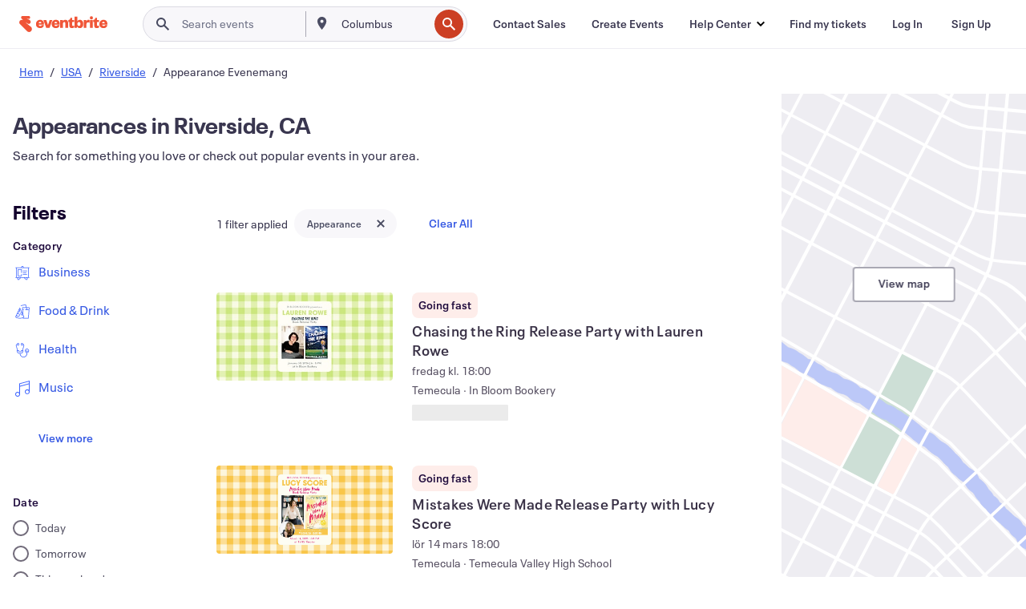

--- FILE ---
content_type: text/html; charset=utf-8
request_url: https://www.eventbrite.se/d/ca--riverside/appearances/
body_size: 691972
content:







<!DOCTYPE html>
    <html xmlns="http://www.w3.org/1999/xhtml" xmlns:fb="http://ogp.me/ns/fb#" lang="sv" translate="no">

    <head>
        <title>
    Bästa Appearance i Riverside, USA – evenemang och aktiviteter | Eventbrite
</title>

        <meta charset="utf-8" />
        <meta http-equiv="X-UA-Compatible" content="IE=edge,chrome=1">
        <meta http-equiv="Content-Language" content="sv" />

        <link rel="preconnect" href="https://cdn.evbstatic.com" />
        <link rel="dns-prefetch" href="https://cdn.evbstatic.com" />

        <link rel="preconnect" href="https://img.evbuc.com" />
        <link rel="dns-prefetch" href="https://img.evbuc.com" />

        <link rel="preconnect" href="https://cdntranscend.eventbrite.com" />
        <link rel="dns-prefetch" href="https://cdntranscend.eventbrite.com" />
        <link rel="preconnect" href="https://synctranscend.eventbrite.com" />
        <link rel="dns-prefetch" href="https://synctranscend.eventbrite.com" />

        <link rel="preconnect" href="https://cdn.branch.io" />
        <link rel="dns-prefetch" href="https://cdn.branch.io" />

        <link rel="preconnect" href="https://www.googletagmanager.com" />
        <link rel="dns-prefetch" href="https://www.googletagmanager.com" />

        

    <link rel="icon" type="image/png" href="https://cdn.evbstatic.com/s3-build/prod/21198694032-rc2026-01-21_20.04-py27-57288e4/django/images/favicons/favicon-32x32.png" sizes="32x32">
    <link rel="icon" type="image/png" href="https://cdn.evbstatic.com/s3-build/prod/21198694032-rc2026-01-21_20.04-py27-57288e4/django/images/favicons/favicon-194x194.png" sizes="194x194">
    <link rel="icon" type="image/png" href="https://cdn.evbstatic.com/s3-build/prod/21198694032-rc2026-01-21_20.04-py27-57288e4/django/images/favicons/favicon-96x96.png" sizes="96x96">
    <link rel="icon" type="image/png" href="https://cdn.evbstatic.com/s3-build/prod/21198694032-rc2026-01-21_20.04-py27-57288e4/django/images/favicons/android-chrome-192x192.png" sizes="192x192">
    <link rel="icon" type="image/png" href="https://cdn.evbstatic.com/s3-build/prod/21198694032-rc2026-01-21_20.04-py27-57288e4/django/images/favicons/favicon-16x16.png" sizes="16x16">
    <link rel="shortcut icon" href="https://cdn.evbstatic.com/s3-build/prod/21198694032-rc2026-01-21_20.04-py27-57288e4/django/images/favicons/favicon.ico">

<link rel="mask-icon" href="https://cdn.evbstatic.com/s3-build/prod/21198694032-rc2026-01-21_20.04-py27-57288e4/django/images/favicons/safari-pinned-tab.svg" color="#f6682f">
<meta name="apple-mobile-web-app-title" content="Eventbrite">
<meta name="application-name" content="Eventbrite">
<meta name="msapplication-TileColor" content="#f6682f">
<meta name="msapplication-TileImage" content="https://cdn.evbstatic.com/s3-build/prod/21198694032-rc2026-01-21_20.04-py27-57288e4/django/images/favicons/mstile-144x144.png">
<meta name="theme-color" content="#f6682f">

        <link rel="apple-touch-icon" href="https://cdn.evbstatic.com/s3-build/prod/21198694032-rc2026-01-21_20.04-py27-57288e4/django/images/touch_icons/apple-touch-icon-180x180.png">


        
    <link rel="manifest" href="https://cdn.evbstatic.com/s3-build/prod/21198694032-rc2026-01-21_20.04-py27-57288e4/django/images/favicons/manifest.webmanifest">


        <meta name="y_key" content="d92e23811007b438">
        <meta name="msvalidate.01" content="A9AB07B7E430E4608E0BC57AFA5004AA" />

        
    
        <meta property="fb:app_id" content="28218816837"/>
    
    <meta property="og:site_name" content="Eventbrite"/>
        <meta property="og:image" content="https://img.evbuc.com/https%3A%2F%2Fcdn.evbuc.com%2Fimages%2F1173573518%2F2719870871861%2F1%2Foriginal.20251227-183441?crop=focalpoint&amp;fit=crop&amp;w=360&amp;auto=format%2Ccompress&amp;q=75&amp;sharp=10&amp;fp-x=0.5&amp;fp-y=0.5&amp;s=a4e979a8cc440da3d408e15d821922cb"/>
    <meta property="og:title" content="Bästa Appearance i Riverside, USA – evenemang och aktiviteter | Eventbrite" />
        <meta property="og:description" content="Upptäck uppträdanden i Riverside, USA. Leta bland allt från workshoppar till konferenser och hitta evenemang som passar dina intressen och ditt schema." />
    <meta property="og:url" content="https://www.eventbrite.se/d/ca--riverside/appearances/"/>

        <meta property="og:type" content="website" />
    <!--The default time to live is 7 days, we are bumping to 9 days to test if this reduces crawler traffic,
    documented in ticket EB-85484-->
    <meta property="og:ttl" content="777600">


    
    <meta name="twitter:card" content="summary_large_image" />
    <meta name="twitter:site" content="@eventbrite" />
    <meta name="twitter:title" content="Bästa Appearance i Riverside, USA – evenemang och aktiviteter | Eventbrite" />
        <meta name="twitter:description" content="Upptäck uppträdanden i Riverside, USA. Leta bland allt från workshoppar till konferenser och hitta evenemang som passar dina intressen och ditt schema." />




        


        


        
        

        <link rel="preconnect" href="https://cdn.evbstatic.com/s3-build/fe/build/discover--10.8.4--eds-4.3.143.css" /><link  rel="stylesheet" type="text/css" href="https://cdn.evbstatic.com/s3-build/fe/build/discover--10.8.4--eds-4.3.143.css" />
<link rel="preconnect" href="https://cdn.evbstatic.com/s3-build/fe/dist/fonts/1.0.1/styles/fonts.css" /><link  rel="stylesheet" type="text/css" href="https://cdn.evbstatic.com/s3-build/fe/dist/fonts/1.0.1/styles/fonts.css" />
<link rel="preconnect" href="https://cdn.evbstatic.com/s3-build/fe/dist/fonts-extended/1.0.1/styles/fonts-extended.css" /><link  rel="stylesheet" type="text/css" href="https://cdn.evbstatic.com/s3-build/fe/dist/fonts-extended/1.0.1/styles/fonts-extended.css" />
        <link data-chunk="discover" rel="stylesheet" href="https://cdn.evbstatic.com/s3-build/fe/build/discover.2b1d2d47fd54c9e5f643.css">
<link data-chunk="search" rel="stylesheet" href="https://cdn.evbstatic.com/s3-build/fe/build/4197.566a062242fffe530fb4.css">
<link data-chunk="search" rel="stylesheet" href="https://cdn.evbstatic.com/s3-build/fe/build/8297.58b6d0672d9c37c86d78.css">
<link data-chunk="search" rel="stylesheet" href="https://cdn.evbstatic.com/s3-build/fe/build/6111.594da311d93a4555d7f7.css">
<link data-chunk="search" rel="stylesheet" href="https://cdn.evbstatic.com/s3-build/fe/build/259.229d7142c3e8d8b3a09e.css">
<link data-chunk="search" rel="stylesheet" href="https://cdn.evbstatic.com/s3-build/fe/build/6385.510c3e23bb1b9c6879d3.css">
<link data-chunk="FilterPanelContainer" rel="stylesheet" href="https://cdn.evbstatic.com/s3-build/fe/build/860.0e35c364ab41273e3896.css">
<link data-chunk="DiscoverHorizontalEventCard" rel="stylesheet" href="https://cdn.evbstatic.com/s3-build/fe/build/1683.460edf61f156e507ee50.css">
<link data-chunk="components-ThingsToDoShelf" rel="stylesheet" href="https://cdn.evbstatic.com/s3-build/fe/build/4093.91622453fbb1ff287340.css">

        






<script>
    /*global document, window */

var checkoutExternalUrls = [
    '/checkout-external',
    '/tickets-external',
    '/signin/checkout',
];

window.EB = window.EB || {};

window.EB.TranscendConsent = (function () {
    return {
        shouldDisableTranscend: function () {
            if(this.isEmbeddableContent()){
                return true;
            }
            try {
                return this.isCheckoutOrIframe();
            } catch (e) {
                return true;
            }
        },
        isEmbeddableContent: function () {
            return this.isEmbeddableStructuredContent();
        },
        isEmbeddableStructuredContent: function () {
            var structuredContenEmbeddableUrls = [
                '/structured_content/widgets',
            ];
            if(structuredContenEmbeddableUrls.find(function(url){
                return window.location.pathname.indexOf(url) !== -1;
            })){
                return true;
            }
            return false;
        },
        isCheckoutOrIframe: function () {
            return (
                checkoutExternalUrls.indexOf(window.location.pathname) >= 0 ||
                this.isInsideIframe()
            );
        },
        isInsideIframe: function () {
            try {
                return window.self !== window.top;
            } catch (e) {
                return true;
            }
        },
        isNonTld: function () {
            try {
                return !['evbdev', 'evbqa', 'eventbrite'].find(
                    (env) => window.parent.location.hostname.indexOf(env) >= 0,
                );
            } catch (e) {
                return true;
            }
        },
        isInsideNonTldIframe: function () {
            return this.isInsideIframe() && this.isNonTld();
        },
    };
})();

</script>

<script type="text/javascript">
    // Define dataLayer and the gtag function.
    window.dataLayer = window.dataLayer || [];
    if (typeof gtag !== 'function') function gtag(){ dataLayer.push(arguments); }
    gtag('set', 'developer_id.dOGRkZj', true);

    // Passing ad click, client ID, and session ID information in URLs
    gtag('set', 'url_passthrough', true);
    
</script>

<!-- Transcend Consent Airgap Code-->
    <script
        data-cfasync="false"
        src="https://cdntranscend.eventbrite.com/cm/f2747157-cf59-4ef1-8703-018defe51764/airgap.js"
        data-sync-endpoint="https://synctranscend.eventbrite.com/consent-manager/f2747157-cf59-4ef1-8703-018defe51764"
        data-ui-z-index="550"
        data-tracker-overrides="[...] GoogleConsentMode:security_storage=Essential"
        data-protect-realms="self"
        data-ui-shadow-root="open"
        data-locale="sv-SE"
        data-local-sync="allow-network-observable"
></script>
<!-- END Transcend Consent Airgap Code -->


        

<script>
    const regimes = window.airgap && window.airgap.getRegimes ? window.airgap.getRegimes() : null;
    const defaultRegime = regimes ? regimes.values().next().value : "CPRA";
    console.log("Regime detected is "+ defaultRegime + ", loading transcend via core")
    
    if (!EB.TranscendConsent.shouldDisableTranscend()) {
      try{
        // Add the event listener
        window.airgap.addEventListener(
          'sync',
          () => {
            console.log("Sync done: Show banner")
            window.transcend.ready((transcend) => {
              transcend.autoShowConsentManager();
            })
          },
          { once: true } // we only want this to run on initial sync
        );
      }catch(error) {
        console.error("Failed to sync and load the banner")
      }  
    } else {
            console.log("Do not show banner")
    }
    dataLayer.push({ event: "transcendLoaded" });
</script>

        
    

        <script type="text/javascript">
        //<![CDATA[
        (function() {
            var ga = document.createElement('script'); ga.type = 'text/javascript'; ga.defer = true;
            ga.src = ('https:' == document.location.protocol ? 'https://ssl' : 'http://www') + '.google-analytics.com/ga.js';
            var s = document.getElementsByTagName('script')[0]; s.parentNode.insertBefore(ga, s);
        })();

        var _gaq = _gaq || [];
        //]]>
        </script>
        <script>
            (function(i,s,o,g,r,a,m){i['GoogleAnalyticsObject']=r;i[r]=i[r]||function(){
                (i[r].q=i[r].q||[]).push(arguments)},i[r].l=1*new Date();a=s.createElement(o),
                m=s.getElementsByTagName(o)[0];a.async=1;a.src=g;m.parentNode.insertBefore(a,m)
            })(window,document,'script','//www.google-analytics.com/analytics.js','ga');

            ga('create', 'UA-141520-1', {'allowLinker': true, 'cookieFlags': 'SameSite=None; Secure' }, 'auto');



            ga('set', 'forceSSL', true);
        </script>


        
    
        <!-- Google Tag Manager - Eventbrite - Main container-->
            <script type="text/javascript">
                window.dataLayer = window.dataLayer || [];
                dataLayer.push({
                    'dfaPartnerID': 'dfa_partner_id_not_set',
                    'publicUserID': ''
                });
                
        (function(w,d,s,l,i){w[l]=w[l]||[];w[l].push({'gtm.start':
        new Date().getTime(),event:'gtm.js'});var f=d.getElementsByTagName(s)[0],
        j=d.createElement(s),dl=l!='dataLayer'?'&l='+l:'';j.async=true;j.src=
        'https://www.googletagmanager.com/gtm.js?id='+i+dl;f.parentNode.insertBefore(j,f);
        })(window,document,'script','dataLayer','GTM-5P8FXJ');
        
            </script>
        <!-- End Google Tag Manager -->


        
    


        <link rel="next" href="?page=2">


        

<script type="text/javascript">

    var customActions = {
        SaveClicked: 'save_event',
    };
    var branchMedatata = { metadata : {} };
    //Adding user authenticated metatag

    (function(b,r,a,n,c,h,_,s,d,k){if(!b[n]||!b[n]._q){for(;s<_.length;)c(h,_[s++]);d=r.createElement(a);d.defer=1;d.src="https://cdn.branch.io/branch-latest.min.js";k=r.getElementsByTagName(a)[0];k.parentNode.insertBefore(d,k);b[n]=h}})(window,document,"script","branch",function(b,r){b[r]=function(){b._q.push([r,arguments])}},{_q:[],_v:1},"addListener applyCode autoAppIndex banner closeBanner closeJourney creditHistory credits data deepview deepviewCta first getCode init link logout redeem referrals removeListener sendSMS setBranchViewData setIdentity track validateCode trackCommerceEvent logEvent disableTracking".split(" "), 0);
        branch.init('key_live_epYrpbv3NngOvWj47OM81jmgCFkeYUlx' , branchMedatata, function(err, data) {branch.addListener(branchListener);});
        
    function branchListener(eventName, data) {

        var eventsToTrack = [
            'didShowJourney',
            'didClickJourneyCTA',
            'didClickJourneyClose',
        ]; // List of events to track

        if (eventName && data && data.journey_link_data && eventsToTrack.includes(eventName)){
            var journeyName = data.journey_link_data.journey_name + ' - ' + data.journey_link_data.view_name +' - ' + data.journey_link_data.journey_id;
            trackEventBranchIO(eventName, journeyName);    
        }
    }

    function trackEventBranchIO(eventName, journeyName){

        if(window && window.dataLayer){
            window.dataLayer.push({ 
            eventName, eventData: { journeyName }, 
            // Required:
            event: "track", 
            sendToHeap: true 
            });
        
        };
    }

    function addBranchIOMetatags(
        name,
        content,
        extraData = null,
    ){
        
        var metadata = {
            [name]: content,
            custom_action: customActions[name] ? customActions[name] : name,
        };

        //Keep userAuthenticated metadata

        //Adding metadata
        addMetadata(metadata);

        //Add extra data
        extraData && addMetadata(extraData);

        branch.track('pageview');        
    }   
    
   function addMetadata(branchData){
        if (document) {
            Object.entries(branchData).forEach(([key, value]) => {
                const meta = document.createElement('meta');
                meta.content = value;
                meta.name = 'branch:deeplink:' + key;
                document.head.appendChild(meta);
            });
        }
    }
</script>


        
            
    





<meta name="robots" content="noindex, follow, " />

    
    <meta name="description" content="Upptäck uppträdanden i Riverside, USA. Leta bland allt från workshoppar till konferenser och hitta evenemang som passar dina intressen och ditt schema." />
        <meta name="viewport" content="initial-scale=1, width=device-width">

        

        
                
        
    </head>

    

    <body class="">
        
    
        <noscript>
            <iframe src="https://www.googletagmanager.com/ns.html?id=GTM-5P8FXJ"
            height="0" width="0" style="display:none;visibility:hidden"></iframe>
        </noscript>


        
    <div class="eds-g-grid eds-l-mar-top-2 eds-l-mar-bot-2 eds-hide" id="unsupported-browser-alert">
    <div class="eds-g-cell eds-g-cell-1-1">
        <div class="eds-notification-bar eds-notification-bar--warning">
            <span>
                Din version av Internet Explorer stöds inte längre. Vänligen <a href="/support/articles/en_US/Troubleshooting/how-to-troubleshoot-internet-browser-issues" target="_blank"> uppgradera din webbläsare </a>.
            </span>
        </div>
    </div>
</div>
<script type='text/javascript'>
	function isItIE() {
	  user_agent = navigator.userAgent;
	  var is_it_ie = user_agent.indexOf("MSIE ") > -1 || user_agent.indexOf("Trident/") > -1;
	  return is_it_ie;
	}
	if (isItIE()){
        var alert = document.getElementById('unsupported-browser-alert');
        var newClasses = alert.className.split('eds-hide').join('');
        alert.className = newClasses;
	}
</script>


        
            <div id="root"><div class="eds-structure eds-structure--min-height" data-spec="eds-structure"><div class="eds-structure__header"><header class="GlobalNav-module__main___jfEt2 GlobalNav-module__withSearchDropdown___GARO5"><nav aria-label="Main Navigation" data-testid="global-nav" class="GlobalNav-module__navContainer___3so1o"><div class="GlobalNav-module__navWrapper___1bK0r"><div class="GlobalNav-module__mobileNavTopSection___3piCz"><div class="GlobalNav-module__logo___1m77E" tabindex="-1"><a href="https://www.eventbrite.se/" aria-label="Home" style="background-color:transparent" class="Logo-module__desktop___34U8a" tabindex="0" data-heap-id="seo-global-nav-logo-desktop-click"><i class="eds-vector-image eds-brand--small eds-vector-image--ui-orange eds-vector-image--block eds-vector-image-size--reset" title="Eventbrite" data-spec="icon" data-testid="icon" style="height:auto;width:110px"><svg id="logo-wordmark-brand_svg__Layer_1" x="0" y="0" viewBox="0 0 2300 400.8" xml:space="preserve"><style>
        .logo-wordmark-brand_svg__st3{fill:#221d19}
    </style><g><g><path class="logo-wordmark-brand_svg__st3" d="M794 99.5l-43.2 123H749l-43.1-123h-75.6l73.8 198h85.8l73.8-198zM1204.1 94.1c-29.8 0-53.4 13.3-64 35.1V99.5h-72v198.1h72v-97.3c0-29.8 9.8-49.3 34.2-49.3 21.8 0 29.4 14.2 29.4 41.3v105.2h72V173.2c0-41.3-17.4-79.1-71.6-79.1zM1753.1 134.6V99.5h-72v198.1h72V207c0-33.3 16.5-47.7 43.1-47.7 13.8 0 28.9 2.7 38.7 8.5v-68c-4.9-4-15.6-7.6-27.6-7.6-26.2 0-47.1 20.2-54.2 42.4zM1846.9 99.5h72v198.1h-72z"></path><circle class="logo-wordmark-brand_svg__st3" cx="1882.9" cy="44.9" r="40.7"></circle><path class="logo-wordmark-brand_svg__st3" d="M2028.9 221.5v-72.4h51.6V99.4h-51.6V44.8h-43.2c0 30.2-24.5 54.6-54.7 54.6v49.7h26.7v93.2c0 46.7 31.5 60.4 64.9 60.4 27.1 0 44.4-6.7 59.6-17.8v-46.6c-12 4.9-21.8 6.7-30.6 6.7-14.7.1-22.7-6.6-22.7-23.5zM1402 245.1s-.1 0 0 0h-.2c-14.6 0-22.5-6.7-22.5-23.5v-72.4h51.6V99.4h-51.6V44.8h-43.2c0 30.2-24.5 54.6-54.7 54.6h-.1v49.7h26.7v93.2c0 46.7 31.5 60.4 64.9 60.4 27.1 0 44.4-6.7 59.6-17.8v-46.6c-11.9 4.9-21.7 6.8-30.5 6.8zM1402 245.1h-.1.1c-.1 0 0 0 0 0zM543.9 94.2c-61.7 0-107.9 44.9-107.9 107.5 0 63.1 45.3 101.3 108.8 101.3 57.7 0 92.2-30.1 100.4-76h-59.1c-6.7 15.5-19.1 22.2-38.6 22.2-21.8 0-39.5-11.5-41.3-36h139v-20c-.1-53.7-35.2-99-101.3-99zM507 178.6c2.7-18.7 12.9-32.9 36-32.9 21.3 0 32.9 15.1 33.8 32.9H507zM954.1 94.2c-61.7 0-107.9 44.9-107.9 107.5 0 63.1 45.3 101.3 108.8 101.3 57.7 0 92.2-30.1 100.4-76h-59.1c-6.7 15.5-19.1 22.2-38.6 22.2-21.8 0-39.5-11.5-41.3-36h139v-20c0-53.7-35.1-99-101.3-99zm-36.9 84.4c2.7-18.7 12.9-32.9 36-32.9 21.3 0 32.9 15.1 33.8 32.9h-69.8zM2300 193.2c0-53.7-35.1-99-101.3-99-61.7 0-107.9 44.9-107.9 107.5 0 63.1 45.3 101.3 108.8 101.3 57.7 0 92.2-30.1 100.4-76h-59.1c-6.7 15.5-19.1 22.2-38.6 22.2-21.8 0-39.5-11.5-41.3-36h139v-20zm-138.1-14.6c2.7-18.7 12.9-32.9 36-32.9 21.3 0 32.9 15.1 33.8 32.9h-69.8zM1582 93.8c-33.3 0-55.6 16-65.4 39.6v-116h-72v280.1h55.6l12.4-34.2c11.1 24 36 39.6 68 39.6 59.6 0 89.4-45.8 89.4-104.5 0-58.4-29.8-104.6-88-104.6zm-25.3 153.4c-24.5 0-40-18.7-40-47.6V197c0-28.5 15.6-47.1 40-47.1 28 0 40.9 20 40.9 48.5 0 28.8-12.9 48.8-40.9 48.8z"></path></g><path class="logo-wordmark-brand_svg__st3" d="M302.8 269L170.1 165.6c-2.2-1.7.1-5.1 2.5-3.7l51.8 29c23.5 13.2 53.2 5.5 67.4-17.3 15-24.1 7.1-55.8-17.5-70l-76-43.9c-2.4-1.4-.6-5.1 2-4l34.9 14c.1 0 .9.3 1.2.4 3.7 1.3 7.7 2 11.8 2 18.9 0 34.5-15 35.8-32.8C285.7 16.1 268.1 0 247 0H85.6C64.9 0 47.4 16.9 47.7 37.6c.1 11 5.1 20.8 12.8 27.5 5.8 5.1 25.4 20.7 34.7 28.2 1.7 1.3.7 4-1.4 4H61.5C27.5 97.5 0 125.1 0 159.1c0 17.2 7 32.7 18.4 44l187.1 177.8c13.2 12.3 31 19.9 50.5 19.9 41 0 74.2-33.2 74.2-74.2-.1-23.2-10.7-44-27.4-57.6z"></path></g></svg><span class="eds-is-hidden-accessible">Eventbrite</span></i></a><a href="https://www.eventbrite.se/" aria-label="Home" style="background-color:transparent" class="Logo-module__mobile___2HSZd" tabindex="0" data-heap-id="seo-global-nav-logo-mobile-click"><i class="eds-vector-image eds-brand--small eds-vector-image--ui-orange eds-vector-image--block eds-vector-image-size--reset" title="Eventbrite" data-spec="icon" data-testid="icon" style="height:24px;width:24px"><svg id="logo-e-brand_svg__Layer_1" x="0" y="0" viewBox="0 0 1000 1213.9" xml:space="preserve"><style></style><g><path d="M917 814.9L515.3 501.7c-6.7-5.1.2-15.4 7.5-11.3l156.9 87.9c71.1 39.9 161 16.8 204.1-52.4 45.4-73 21.4-169.1-53.2-212.2L600.4 180.6c-7.3-4.3-1.9-15.3 6-12.2l105.8 42.3c.2.1 2.7 1 3.7 1.3 11.2 3.9 23.3 6.1 35.9 6.1 57.4 0 104.5-45.4 108.6-99.4C865.5 48.9 812 0 748.2 0h-489c-62.8 0-115.5 51.3-114.7 113.9.4 33.3 15.3 63 38.7 83.4 17.6 15.3 76.9 62.8 105.1 85.3 5 4 2.2 12.1-4.3 12.1h-97.9C83.2 295.3 0 378.9 0 482c0 52.1 21.3 99.2 55.6 133.1l566.6 538.5c40.1 37.4 93.9 60.3 153.1 60.3 124.1 0 224.7-100.6 224.7-224.7 0-70.3-32.4-133.1-83-174.3z" fill="#221d19"></path></g></svg><span class="eds-is-hidden-accessible">Eventbrite</span></i></a></div><div class="GlobalNav-module__mobileNavLinks___3XK3A"><ul class="GlobalNav-module__mobileNavLinkContainer___2IozU"><li class="GlobalNav-module__mobileNavListLink___3VHlx"><a class="NavLink-module__main___3_J-1 GlobalNav-module__mobileLogin___3ohFw" href="https://www.eventbrite.se/signin/signup/?referrer=%2Fmytickets" data-testid="navLink" aria-label="Find my tickets" data-heap-id="seo-global-nav-link-find-my-tickets-click"><span aria-label="Find my tickets">Find my tickets</span></a></li><li class="GlobalNav-module__mobileNavListLink___3VHlx"><a class="NavLink-module__main___3_J-1 GlobalNav-module__mobileLogin___3ohFw" href="https://www.eventbrite.se/signin/?referrer=%2Fd%2Fca--riverside%2Fappearances%2F" data-testid="navLink" aria-label="Log In" data-heap-id="seo-global-nav-link-login-click" rel="nofollow"><span aria-label="Log In">Log In</span></a></li><li class="GlobalNav-module__mobileNavListLink___3VHlx"><a class="NavLink-module__main___3_J-1 GlobalNav-module__mobileSignup___1625C" href="https://www.eventbrite.se/signin/signup/?referrer=%2Fd%2Fca--riverside%2Fappearances%2F" data-testid="navLink" aria-label="Sign Up" data-heap-id="seo-global-nav-link-signup-click" rel="nofollow"><span aria-label="Sign Up">Sign Up</span></a></li><li data-heap-id="seo-global-nav-dropdown-mobile-click" class="MobileDropdown-module__mobileDropdown___1-DuJ" tabindex="0"><i class="Icon_root__1kdkz Icon_icon-small__1kdkz" aria-hidden="true"><svg xmlns="http://www.w3.org/2000/svg" width="24" height="24" fill="#3A3247" viewBox="0 0 24 24"><path d="M20 5H4v2h16zM4 11h16v2H4zm0 6h16v2H4z" clip-rule="evenodd"></path></svg></i><i class="Icon_root__1kdkz Icon_icon-small__1kdkz" aria-hidden="true"><svg xmlns="http://www.w3.org/2000/svg" width="24" height="24" fill="#3A3247" viewBox="0 0 24 24"><path d="m13.4 12 3.5-3.5-1.4-1.4-3.5 3.5-3.5-3.5-1.4 1.4 3.5 3.5-3.5 3.5 1.4 1.4 3.5-3.5 3.5 3.5 1.4-1.4z"></path></svg></i><ul class="Dropdown-module__dropdown___3wMWo" aria-label="submenu" data-testid="global-nav-dropdown"><li data-testid="link-container__level1" class="Dropdown-module__navLinkContainer___IFjfQ"><a class="NavLink-module__main___3_J-1 nav-link__dropdown nav-link__dropdpown__level1" href="https://www.eventbrite.se/d/local/events/" data-testid="navLink" aria-label="Find Events" data-heap-id="seo-global-nav-link-find-events-click"><span data-testid="navLink-icon" class=""><i class="Icon_root__1kdkz Icon_icon-small__1kdkz" aria-hidden="true"><i class="Icon_root__1kdkz Icon_icon-small__1kdkz" aria-hidden="true"><svg xmlns="http://www.w3.org/2000/svg" width="24" height="24" fill="#3A3247" viewBox="0 0 24 24"><path d="M10 13h4v-2h-4zm6 5h-.413c-.603-1.437-1.833-2.424-3.587-2.424S9.016 16.563 8.413 18H8V6h.413C9.016 7.437 10.246 8.424 12 8.424S14.984 7.437 15.587 6H16zM14 4s0 2.424-2 2.424S10 4 10 4H6v16h4s0-2.424 2-2.424S14 20 14 20h4V4z" clip-rule="evenodd"></path></svg></i></i></span><span aria-label="Find Events">Find Events</span></a></li><li class="NestedDropdownItem-module__nestedDropdownTrigger___3e99X" tabindex="-1"><span data-heap-id="seo-global-nav-dropdown-create-events-click" class="NestedDropdownItem-module__titleContainer___28qcS" tabindex="0"><span class="NestedDropdownItem-module__iconContainer___1eN6Z"><i class="eds-vector-image eds-icon--small" data-spec="icon" data-testid="icon" aria-hidden="true"><i class="Icon_root__1kdkz Icon_icon-small__1kdkz" aria-hidden="true"><svg xmlns="http://www.w3.org/2000/svg" width="24" height="24" fill="#3A3247" viewBox="0 0 24 24"><path d="M17 6.5v-2h-2v2H9v-2H7v2H5v13h14v-13zm0 11H7v-7h10v8z" clip-rule="evenodd"></path></svg></i></i></span><span>Create Events</span><span class="NestedDropdownItem-module__arrowIcons___2NwH6"><i class="eds-vector-image eds-icon--small" data-spec="icon" data-testid="icon" aria-hidden="true"><svg id="chevron-up-chunky_svg__eds-icon--chevron-up-chunky_svg" x="0" y="0" viewBox="0 0 24 24" xml:space="preserve"><path id="chevron-up-chunky_svg__eds-icon--chevron-up-chunky_base" fill-rule="evenodd" clip-rule="evenodd" d="M17 13.8l-5-5-5 5 1.4 1.4 3.6-3.6 3.6 3.6z"></path></svg></i><i class="eds-vector-image eds-icon--small" data-spec="icon" data-testid="icon" aria-hidden="true"><svg id="chevron-down-chunky_svg__eds-icon--chevron-down-chunky_svg" x="0" y="0" viewBox="0 0 24 24" xml:space="preserve"><path id="chevron-down-chunky_svg__eds-icon--chevron-down-chunky_base" fill-rule="evenodd" clip-rule="evenodd" d="M7 10.2l5 5 5-5-1.4-1.4-3.6 3.6-3.6-3.6z"></path></svg></i></span></span><ul class="NestedDropdownItem-module__submenu___3TV4u" aria-label="submenu"><li data-heap-id="seo-global-nav-dropdown-solutions-click" tabindex="0" class="SecondaryDropdown-module__secondaryDropdownTrigger___2tgnG" data-globalnav-text="Solutions"><span class="SecondaryDropdown-module__titleContainer___2j-cS"><span>Solutions</span><span class="SecondaryDropdown-module__iconContainer___14tna"><i class="eds-vector-image eds-icon--small" data-spec="icon" data-testid="icon" aria-hidden="true"><svg id="chevron-right-chunky_svg__eds-icon--chevron-right-chunky_svg" x="0" y="0" viewBox="0 0 24 24" xml:space="preserve"><path id="chevron-right-chunky_svg__eds-icon--chevron-right-chunky_base" fill-rule="evenodd" clip-rule="evenodd" d="M10.2 17l5-5-5-5-1.4 1.4 3.6 3.6-3.6 3.6z"></path></svg></i></span></span><ul class="SecondaryDropdown-module__secondaryDropdown___3kH0U"><button tabindex="0"><svg id="chevron-left-chunky_svg__eds-icon--chevron-left-chunky_svg" x="0" y="0" viewBox="0 0 24 24" xml:space="preserve"><path id="chevron-left-chunky_svg__eds-icon--chevron-left-chunky_base" fill-rule="evenodd" clip-rule="evenodd" d="M13.8 7l-5 5 5 5 1.4-1.4-3.6-3.6 3.6-3.6z"></path></svg>Solutions</button><li class="SecondaryDropdown-module__navLinkContainer___1UKfq"><a class="NavLink-module__main___3_J-1 nav-link__dropdown" href="https://www.eventbrite.se/l/sell-tickets/" data-testid="navLink" aria-label="Event Ticketing" data-heap-id="seo-global-nav-link-event-ticketing-click"><span aria-label="Event Ticketing">Event Ticketing</span></a></li><li class="SecondaryDropdown-module__navLinkContainer___1UKfq"><a class="NavLink-module__main___3_J-1 nav-link__dropdown" href="https://www.eventbrite.se/organizer/features/event-marketing-platform/" data-testid="navLink" aria-label="Event Marketing Platform" data-heap-id="seo-global-nav-link-marketing-suite-click"><span aria-label="Event Marketing Platform">Event Marketing Platform</span></a></li><li class="SecondaryDropdown-module__navLinkContainer___1UKfq"><a class="NavLink-module__main___3_J-1 nav-link__dropdown" href="https://www.eventbrite.se/l/eventbrite-ads/" data-testid="navLink" aria-label="Eventbrite Ads" data-heap-id="seo-global-nav-link-eventbrite-ads-click"><span aria-label="Eventbrite Ads">Eventbrite Ads</span></a></li><li class="SecondaryDropdown-module__navLinkContainer___1UKfq"><a class="NavLink-module__main___3_J-1 nav-link__dropdown" href="https://www.eventbrite.se/l/event-payment/" data-testid="navLink" aria-label="Payments" data-heap-id="seo-global-nav-link-payments-click"><span aria-label="Payments">Payments</span></a></li></ul></li><li data-heap-id="seo-global-nav-dropdown-industry-click" tabindex="0" class="SecondaryDropdown-module__secondaryDropdownTrigger___2tgnG" data-globalnav-text="Industry"><span class="SecondaryDropdown-module__titleContainer___2j-cS"><span>Industry</span><span class="SecondaryDropdown-module__iconContainer___14tna"><i class="eds-vector-image eds-icon--small" data-spec="icon" data-testid="icon" aria-hidden="true"><svg id="chevron-right-chunky_svg__eds-icon--chevron-right-chunky_svg" x="0" y="0" viewBox="0 0 24 24" xml:space="preserve"><path id="chevron-right-chunky_svg__eds-icon--chevron-right-chunky_base" fill-rule="evenodd" clip-rule="evenodd" d="M10.2 17l5-5-5-5-1.4 1.4 3.6 3.6-3.6 3.6z"></path></svg></i></span></span><ul class="SecondaryDropdown-module__secondaryDropdown___3kH0U"><button tabindex="0"><svg id="chevron-left-chunky_svg__eds-icon--chevron-left-chunky_svg" x="0" y="0" viewBox="0 0 24 24" xml:space="preserve"><path id="chevron-left-chunky_svg__eds-icon--chevron-left-chunky_base" fill-rule="evenodd" clip-rule="evenodd" d="M13.8 7l-5 5 5 5 1.4-1.4-3.6-3.6 3.6-3.6z"></path></svg>Industry</button><li class="SecondaryDropdown-module__navLinkContainer___1UKfq"><a class="NavLink-module__main___3_J-1 nav-link__dropdown" href="https://www.eventbrite.se/l/music/" data-testid="navLink" aria-label="Music" data-heap-id="seo-global-nav-link-music-click"><span aria-label="Music">Music</span></a></li><li class="SecondaryDropdown-module__navLinkContainer___1UKfq"><a class="NavLink-module__main___3_J-1 nav-link__dropdown" href="https://www.eventbrite.se/organizer/event-industry/food-drink-event-ticketing/" data-testid="navLink" aria-label="Food &amp; Beverage" data-heap-id="seo-global-nav-link-food-&amp;-beverage-click"><span aria-label="Food &amp; Beverage">Food &amp; Beverage</span></a></li><li class="SecondaryDropdown-module__navLinkContainer___1UKfq"><a class="NavLink-module__main___3_J-1 nav-link__dropdown" href="https://www.eventbrite.se/organizer/event-industry/performing-arts/" data-testid="navLink" aria-label="Performing Arts" data-heap-id="seo-global-nav-link-performing-arts-click"><span aria-label="Performing Arts">Performing Arts</span></a></li><li class="SecondaryDropdown-module__navLinkContainer___1UKfq"><a class="NavLink-module__main___3_J-1 nav-link__dropdown" href="https://www.eventbrite.se/l/npo/" data-testid="navLink" aria-label="Charity &amp; Causes" data-heap-id="seo-global-nav-link-charity-&amp;-causes-click"><span aria-label="Charity &amp; Causes">Charity &amp; Causes</span></a></li><li class="SecondaryDropdown-module__navLinkContainer___1UKfq"><a class="NavLink-module__main___3_J-1 nav-link__dropdown" href="https://www.eventbrite.se/organizer/event-format/host-retail-events/" data-testid="navLink" aria-label="Retail" data-heap-id="seo-global-nav-link-retail-click"><span aria-label="Retail">Retail</span></a></li></ul></li><li data-heap-id="seo-global-nav-dropdown-event-types-click" tabindex="0" class="SecondaryDropdown-module__secondaryDropdownTrigger___2tgnG" data-globalnav-text="Event Types"><span class="SecondaryDropdown-module__titleContainer___2j-cS"><span>Event Types</span><span class="SecondaryDropdown-module__iconContainer___14tna"><i class="eds-vector-image eds-icon--small" data-spec="icon" data-testid="icon" aria-hidden="true"><svg id="chevron-right-chunky_svg__eds-icon--chevron-right-chunky_svg" x="0" y="0" viewBox="0 0 24 24" xml:space="preserve"><path id="chevron-right-chunky_svg__eds-icon--chevron-right-chunky_base" fill-rule="evenodd" clip-rule="evenodd" d="M10.2 17l5-5-5-5-1.4 1.4 3.6 3.6-3.6 3.6z"></path></svg></i></span></span><ul class="SecondaryDropdown-module__secondaryDropdown___3kH0U"><button tabindex="0"><svg id="chevron-left-chunky_svg__eds-icon--chevron-left-chunky_svg" x="0" y="0" viewBox="0 0 24 24" xml:space="preserve"><path id="chevron-left-chunky_svg__eds-icon--chevron-left-chunky_base" fill-rule="evenodd" clip-rule="evenodd" d="M13.8 7l-5 5 5 5 1.4-1.4-3.6-3.6 3.6-3.6z"></path></svg>Event Types</button><li class="SecondaryDropdown-module__navLinkContainer___1UKfq"><a class="NavLink-module__main___3_J-1 nav-link__dropdown" href="https://www.eventbrite.se/organizer/event-type/music-venues/" data-testid="navLink" aria-label="Concerts" data-heap-id="seo-global-nav-link-concerts-click"><span aria-label="Concerts">Concerts</span></a></li><li class="SecondaryDropdown-module__navLinkContainer___1UKfq"><a class="NavLink-module__main___3_J-1 nav-link__dropdown" href="https://www.eventbrite.se/organizer/event-type/create-a-workshop/" data-testid="navLink" aria-label="Classes &amp; Workshops" data-heap-id="seo-global-nav-link-classes-&amp;-workshops-click"><span aria-label="Classes &amp; Workshops">Classes &amp; Workshops</span></a></li><li class="SecondaryDropdown-module__navLinkContainer___1UKfq"><a class="NavLink-module__main___3_J-1 nav-link__dropdown" href="https://www.eventbrite.se/organizer/event-type/festival-solutions/" data-testid="navLink" aria-label="Festivals &amp; Fairs" data-heap-id="seo-global-nav-link-festivals-&amp;-fairs-click"><span aria-label="Festivals &amp; Fairs">Festivals &amp; Fairs</span></a></li><li class="SecondaryDropdown-module__navLinkContainer___1UKfq"><a class="NavLink-module__main___3_J-1 nav-link__dropdown" href="https://www.eventbrite.se/l/conferences/" data-testid="navLink" aria-label="Conferences" data-heap-id="seo-global-nav-link-conferences-click"><span aria-label="Conferences">Conferences</span></a></li><li class="SecondaryDropdown-module__navLinkContainer___1UKfq"><a class="NavLink-module__main___3_J-1 nav-link__dropdown" href="https://www.eventbrite.se/organizer/event-type/eventbrite-for-business/" data-testid="navLink" aria-label="Corporate Events" data-heap-id="seo-global-nav-link-corporate-events-click"><span aria-label="Corporate Events">Corporate Events</span></a></li><li class="SecondaryDropdown-module__navLinkContainer___1UKfq"><a class="NavLink-module__main___3_J-1 nav-link__dropdown" href="https://www.eventbrite.se/organizer/event-type/virtual-events-platform/" data-testid="navLink" aria-label="Online Events" data-heap-id="seo-global-nav-link-online-events-click"><span aria-label="Online Events">Online Events</span></a></li></ul></li><li data-heap-id="seo-global-nav-dropdown-blog-click" tabindex="0" class="SecondaryDropdown-module__secondaryDropdownTrigger___2tgnG" data-globalnav-text="Blog"><span class="SecondaryDropdown-module__titleContainer___2j-cS"><span>Blog</span><span class="SecondaryDropdown-module__iconContainer___14tna"><i class="eds-vector-image eds-icon--small" data-spec="icon" data-testid="icon" aria-hidden="true"><svg id="chevron-right-chunky_svg__eds-icon--chevron-right-chunky_svg" x="0" y="0" viewBox="0 0 24 24" xml:space="preserve"><path id="chevron-right-chunky_svg__eds-icon--chevron-right-chunky_base" fill-rule="evenodd" clip-rule="evenodd" d="M10.2 17l5-5-5-5-1.4 1.4 3.6 3.6-3.6 3.6z"></path></svg></i></span></span><ul class="SecondaryDropdown-module__secondaryDropdown___3kH0U"><button tabindex="0"><svg id="chevron-left-chunky_svg__eds-icon--chevron-left-chunky_svg" x="0" y="0" viewBox="0 0 24 24" xml:space="preserve"><path id="chevron-left-chunky_svg__eds-icon--chevron-left-chunky_base" fill-rule="evenodd" clip-rule="evenodd" d="M13.8 7l-5 5 5 5 1.4-1.4-3.6-3.6 3.6-3.6z"></path></svg>Blog</button><li class="SecondaryDropdown-module__navLinkContainer___1UKfq"><a class="NavLink-module__main___3_J-1 nav-link__dropdown" href="https://www.eventbrite.se/blog/category/tips-and-guides/" data-testid="navLink" aria-label="Tips &amp; Guides" data-heap-id="seo-global-nav-link-tips-&amp;-guides-click"><span aria-label="Tips &amp; Guides">Tips &amp; Guides</span></a></li><li class="SecondaryDropdown-module__navLinkContainer___1UKfq"><a class="NavLink-module__main___3_J-1 nav-link__dropdown" href="https://www.eventbrite.se/blog/category/news-and-trends/" data-testid="navLink" aria-label="News &amp; Trends" data-heap-id="seo-global-nav-link-news-&amp;-trends-click"><span aria-label="News &amp; Trends">News &amp; Trends</span></a></li><li class="SecondaryDropdown-module__navLinkContainer___1UKfq"><a class="NavLink-module__main___3_J-1 nav-link__dropdown" href="https://www.eventbrite.se/blog/category/community/" data-testid="navLink" aria-label="Community" data-heap-id="seo-global-nav-link-community-click"><span aria-label="Community">Community</span></a></li><li class="SecondaryDropdown-module__navLinkContainer___1UKfq"><a class="NavLink-module__main___3_J-1 nav-link__dropdown" href="https://www.eventbrite.se/blog/category/tools-and-features/" data-testid="navLink" aria-label="Tools &amp; Features" data-heap-id="seo-global-nav-link-tools-&amp;-features-click"><span aria-label="Tools &amp; Features">Tools &amp; Features</span></a></li></ul></li></ul></li><li data-testid="link-container__level1" class="Dropdown-module__navLinkContainer___IFjfQ"><a class="NavLink-module__main___3_J-1 nav-link__dropdown nav-link__dropdpown__level1" href="https://www.eventbrite.se/organizer/overview/" data-testid="navLink" aria-label="Create Events" data-heap-id="seo-global-nav-link-create-events-click"><span aria-label="Create Events">Create Events</span></a></li><li data-testid="link-container__level1" class="Dropdown-module__navLinkContainer___IFjfQ"><a class="NavLink-module__main___3_J-1 nav-link__dropdown nav-link__dropdpown__level1" href="https://www.eventbrite.se/organizer/contact-sales/" data-testid="navLink" aria-label="Contact Sales" data-heap-id="seo-global-nav-link-contact-sales-click"><span aria-label="Contact Sales">Contact Sales</span></a></li><li data-testid="link-container__level1" class="Dropdown-module__navLinkContainer___IFjfQ"><a class="NavLink-module__main___3_J-1 nav-link__dropdown nav-link__dropdpown__level1" href="https://www.eventbrite.se/signin/signup/?referrer=/manage/events/create/" data-testid="navLink" aria-label="Get Started" data-heap-id="seo-global-nav-link-get-started-click"><span style="color:#3659E3" aria-label="Get Started">Get Started</span></a></li><li class="NestedDropdownItem-module__nestedDropdownTrigger___3e99X" tabindex="-1"><span data-heap-id="seo-global-nav-dropdown-help-center-click" class="NestedDropdownItem-module__titleContainer___28qcS" tabindex="0"><span class="NestedDropdownItem-module__iconContainer___1eN6Z"><i class="eds-vector-image eds-icon--small" data-spec="icon" data-testid="icon" aria-hidden="true"><i class="Icon_root__1kdkz Icon_icon-small__1kdkz" aria-hidden="true"><svg xmlns="http://www.w3.org/2000/svg" width="24" height="24" fill="#3A3247" viewBox="0 0 24 24"><path d="M18 12c0-3.308-2.692-6-6-6s-6 2.692-6 6 2.692 6 6 6 6-2.692 6-6m2 0a8 8 0 1 1-16 0 8 8 0 0 1 16 0m-7.152 1.9a74 74 0 0 0 1.298-2.205q.408-.735.556-1.161.148-.428.148-.834 0-.68-.303-1.174-.302-.495-.902-.76-.6-.266-1.464-.266-1.446 0-2.088.661-.643.66-.643 1.91h1.384q0-.47.099-.78a.88.88 0 0 1 .383-.487q.285-.18.803-.18.667 0 .952.297t.284.828q0 .333-.148.735-.149.402-.575 1.156a95 95 0 0 1-1.34 2.26zm-.815 2.72a.92.92 0 0 0 .66-.254.86.86 0 0 0 .267-.648.9.9 0 0 0-.266-.668.9.9 0 0 0-.661-.259q-.42 0-.674.26a.92.92 0 0 0-.253.667q0 .395.253.648.255.255.674.254" clip-rule="evenodd"></path></svg></i></i></span><span>Help Center</span><span class="NestedDropdownItem-module__arrowIcons___2NwH6"><i class="eds-vector-image eds-icon--small" data-spec="icon" data-testid="icon" aria-hidden="true"><svg id="chevron-up-chunky_svg__eds-icon--chevron-up-chunky_svg" x="0" y="0" viewBox="0 0 24 24" xml:space="preserve"><path id="chevron-up-chunky_svg__eds-icon--chevron-up-chunky_base" fill-rule="evenodd" clip-rule="evenodd" d="M17 13.8l-5-5-5 5 1.4 1.4 3.6-3.6 3.6 3.6z"></path></svg></i><i class="eds-vector-image eds-icon--small" data-spec="icon" data-testid="icon" aria-hidden="true"><svg id="chevron-down-chunky_svg__eds-icon--chevron-down-chunky_svg" x="0" y="0" viewBox="0 0 24 24" xml:space="preserve"><path id="chevron-down-chunky_svg__eds-icon--chevron-down-chunky_base" fill-rule="evenodd" clip-rule="evenodd" d="M7 10.2l5 5 5-5-1.4-1.4-3.6 3.6-3.6-3.6z"></path></svg></i></span></span><ul class="NestedDropdownItem-module__submenu___3TV4u" aria-label="submenu"><li class="NestedDropdownItem-module__navLinkContainer___2xtE8"><a class="NavLink-module__main___3_J-1 nav-link__dropdown" href="https://www.eventbrite.se/help/sv/" data-testid="navLink" aria-label="Help Center" data-heap-id="seo-global-nav-link-help-center-click"><span aria-label="Help Center">Help Center</span></a></li><li class="NestedDropdownItem-module__navLinkContainer___2xtE8"><a class="NavLink-module__main___3_J-1 nav-link__dropdown" href="https://www.eventbrite.se/help/sv/articles/319355/where-are-my-tickets/" data-testid="navLink" aria-label="Find your tickets" data-heap-id="seo-global-nav-link-find-your-tickets-click"><span aria-label="Find your tickets">Find your tickets</span></a></li><li class="NestedDropdownItem-module__navLinkContainer___2xtE8"><a class="NavLink-module__main___3_J-1 nav-link__dropdown" href="https://www.eventbrite.se/help/sv/articles/647151/how-to-contact-the-event-organizer/" data-testid="navLink" aria-label="Contact your event organizer" data-heap-id="seo-global-nav-link-contact-your-event-organizer-click"><span aria-label="Contact your event organizer">Contact your event organizer</span></a></li></ul></li></ul></li></ul></div></div><div class="GlobalNav-module__searchBar___yz09s"><div class="SearchBar-module__searchBarWithLocation___2HQSB" data-testid="header-search"><span class="Typography_root__487rx #585163 Typography_body-md__487rx SearchBar-module__searchBarContent___ba6Se Typography_align-match-parent__487rx" style="--TypographyColor:#585163"><div class="SearchBar-module__searchLabelContainer___1wVSk" data-heap-id="seo-global-nav-search-bar-search-bar-click"><div class="SearchBar-module__searchLabel___2d_JF"><form class="search-input--header"><div class="eds-field-styled eds-field-styled--basic eds-field-styled--hidden-border" style="margin-bottom:8px" data-automation="input-field-wrapper" data-testid="input-field-wrapper" data-spec="input-field"><div class="eds-field-styled__border-simulation"><div class="eds-field-styled__internal"><span class="eds-field-styled__aside eds-field-styled__aside-prefix eds-field-styled__aside--icon"><i class="eds-vector-image eds-icon--small" data-spec="icon" data-testid="icon" aria-hidden="true"><svg id="magnifying-glass-chunky_svg__eds-icon--magnifying-glass-chunky_svg" x="0" y="0" viewBox="0 0 24 24" xml:space="preserve"><path id="magnifying-glass-chunky_svg__eds-icon--magnifying-glass-chunky_base" fill-rule="evenodd" clip-rule="evenodd" d="M10 14c2.2 0 4-1.8 4-4s-1.8-4-4-4-4 1.8-4 4 1.8 4 4 4zm3.5.9c-1 .7-2.2 1.1-3.5 1.1-3.3 0-6-2.7-6-6s2.7-6 6-6 6 2.7 6 6c0 1.3-.4 2.5-1.1 3.4l5.1 5.1-1.5 1.5-5-5.1z"></path></svg></i></span><div class="eds-field-styled__input-container"><div class="eds-field-styled__label-wrapper"><label class="eds-field-styled__label eds-is-hidden-accessible" id="search-autocomplete-input-label" for="search-autocomplete-input" data-spec="label-label"><span class="eds-label__content">Search events</span></label></div><input type="search" data-spec="input-field-input-element" class="eds-field-styled__input" id="search-autocomplete-input" name="search-autocomplete-input" placeholder="Search events" value="" role="" tabindex="0" autoComplete="off" enterkeyhint="search" aria-autocomplete="list" aria-describedby="search-autocomplete-input-annotation" aria-label="" aria-placeholder=""/></div></div></div></div></form></div><div class="SearchBar-module__mobileSearchBarRightSide___29UCg"><div class="searchButtonContainer"><button class="searchButton" type="button"><svg aria-label="search button" xmlns="http://www.w3.org/2000/svg" width="36" height="36" fill="none"><circle cx="18" cy="18" r="18"></circle><path fill="#fff" fill-rule="evenodd" d="M20.926 19.426a6 6 0 1 0-1.454 1.468L24.5 26l1.5-1.5-5.074-5.074ZM16 20a4 4 0 1 0 0-8 4 4 0 0 0 0 8Z" clip-rule="evenodd"></path></svg></button></div></div></div><div class="SearchBar-module__dividerAndLocationContainer___3pDfD"><div class="SearchBar-module__dividerContainer___23hQo"><hr class="eds-divider__hr eds-bg-color--ui-500 eds-divider--vertical" data-spec="divider-hr" aria-hidden="true"/></div><div class="SearchBar-module__locationContainer___1-iBX"><div class="SearchBar-module__locationLabel___1AS-h"><div class="location-input--header"><div class="location-autocomplete" data-spec="location-autocomplete"><div tabindex="-1"><div class="eds-autocomplete-field" data-testid="autocomplete-field-wrapper"><div class="eds-autocomplete-field__dropdown-holder"><div class="eds-field-styled eds-field-styled--basic eds-field-styled--content-driven-border" style="margin-bottom:8px" data-automation="input-field-wrapper" data-testid="input-field-wrapper" data-spec="input-field"><div class="eds-field-styled__border-simulation eds-field-styled__border-simulation--empty"><div class="eds-field-styled__internal"><label class="eds-field-styled__aside eds-field-styled__aside-prefix eds-field-styled__aside--icon" for="location-autocomplete"><i class="eds-vector-image eds-icon--small" title="" data-spec="icon" data-testid="icon"><svg id="map-pin-chunky_svg__eds-icon--map-pin-chunky_svg" x="0" y="0" viewBox="0 0 24 24" xml:space="preserve"><path id="map-pin-chunky_svg__eds-icon--map-pin-chunky_base" fill-rule="evenodd" clip-rule="evenodd" d="M11.6 11.6c-1.1 0-2-.9-2-2s.9-2 2-2 2 .9 2 2-.9 2-2 2zm0-7.6C8.5 4 6 6.5 6 9.6 6 13.8 11.6 20 11.6 20s5.6-6.2 5.6-10.4c0-3.1-2.5-5.6-5.6-5.6z"></path></svg><span class="eds-is-hidden-accessible">Choose a location</span></i></label><div class="eds-field-styled__input-container" data-val="xxxxxxxxxxxxxxxxx"><div class="eds-field-styled__label-wrapper"><label class="eds-field-styled__label eds-is-hidden-accessible" id="location-autocomplete-label" for="location-autocomplete" data-spec="label-label"><span class="eds-label__content">autocomplete</span></label></div><input type="text" data-spec="input-field-input-element" aria-disabled="false" class="eds-field-styled__input" id="location-autocomplete" placeholder="Choose a location" value="" role="combobox" aria-expanded="false" aria-autocomplete="list" aria-owns="location-autocomplete-listbox" autoComplete="off" tabindex="0" aria-describedby="location-autocomplete-annotation"/></div></div></div></div></div></div></div></div></div></div></div></div><div class="SearchBar-module__desktopSearchBarRightSide___1t1Ts"><div class="searchButtonContainer"><button class="searchButton" type="button"><svg aria-label="search button" xmlns="http://www.w3.org/2000/svg" width="36" height="36" fill="none"><circle cx="18" cy="18" r="18"></circle><path fill="#fff" fill-rule="evenodd" d="M20.926 19.426a6 6 0 1 0-1.454 1.468L24.5 26l1.5-1.5-5.074-5.074ZM16 20a4 4 0 1 0 0-8 4 4 0 0 0 0 8Z" clip-rule="evenodd"></path></svg></button></div></div></span></div></div><div class="GlobalNav-module__inlineLinks___2GuEF"><ul class="NavItemList-module__main___1I7_a NavItemList-module__withSearchDropdown___1eI_G"><li class="NavItemList-module__list___10ENl"><a class="NavLink-module__main___3_J-1" href="https://www.eventbrite.se/organizer/contact-sales/" data-testid="navLink" aria-label="Contact Sales" data-heap-id="seo-global-nav-link-contact-sales-click"><span aria-label="Contact Sales">Contact Sales</span></a></li><li class="NavItemList-module__list___10ENl"><a class="NavLink-module__main___3_J-1" href="https://www.eventbrite.se/organizer/overview/" data-testid="navLink" aria-label="Create Events" data-heap-id="seo-global-nav-link-create-events-click"><span aria-label="Create Events">Create Events</span></a></li><li class="NavItemList-module__list___10ENl"><div data-heap-id="seo-global-nav-dropdown-help-center-click" data-testid="global-nav-desktop-dropdown" class="DesktopDropdown-module__desktopDropdown___3gKQx"><div class="DesktopDropdown-module__dropdownTitle___2KDQX" tabindex="0" aria-expanded="false" role="button"><span>Help Center</span><span class="DesktopDropdown-module__arrowIcons___21W5p"><i class="eds-vector-image eds-icon--small" data-spec="icon" data-testid="icon" aria-hidden="true"><svg id="chevron-up-chunky_svg__eds-icon--chevron-up-chunky_svg" x="0" y="0" viewBox="0 0 24 24" xml:space="preserve"><path id="chevron-up-chunky_svg__eds-icon--chevron-up-chunky_base" fill-rule="evenodd" clip-rule="evenodd" d="M17 13.8l-5-5-5 5 1.4 1.4 3.6-3.6 3.6 3.6z"></path></svg></i><i class="eds-vector-image eds-icon--small" data-spec="icon" data-testid="icon" aria-hidden="true"><svg id="chevron-down-chunky_svg__eds-icon--chevron-down-chunky_svg" x="0" y="0" viewBox="0 0 24 24" xml:space="preserve"><path id="chevron-down-chunky_svg__eds-icon--chevron-down-chunky_base" fill-rule="evenodd" clip-rule="evenodd" d="M7 10.2l5 5 5-5-1.4-1.4-3.6 3.6-3.6-3.6z"></path></svg></i></span></div></div></li><li class="NavItemList-module__list___10ENl NavItemList-module__authLink___o4nby"><a class="NavLink-module__main___3_J-1 NavItemList-module__findMyTickets___3u0Us" href="https://www.eventbrite.se/signin/signup/?referrer=%2Fmytickets" data-testid="navLink" aria-label="Find my tickets" data-heap-id="seo-global-nav-link-find-my-tickets-click"><span aria-label="Find my tickets">Find my tickets</span></a></li><li class="NavItemList-module__list___10ENl NavItemList-module__authLink___o4nby"><a class="NavLink-module__main___3_J-1 NavItemList-module__login___33fYX" href="https://www.eventbrite.se/signin/?referrer=%2Fd%2Fca--riverside%2Fappearances%2F" data-testid="navLink" aria-label="Log In" data-heap-id="seo-global-nav-link-login-click" rel="nofollow"><span aria-label="Log In">Log In</span></a></li><li class="NavItemList-module__list___10ENl NavItemList-module__authLink___o4nby"><a class="NavLink-module__main___3_J-1 NavItemList-module__signup___3xvAH" href="https://www.eventbrite.se/signin/signup/?referrer=%2Fd%2Fca--riverside%2Fappearances%2F" data-testid="navLink" aria-label="Sign Up" data-heap-id="seo-global-nav-link-signup-click" rel="nofollow"><span aria-label="Sign Up">Sign Up</span></a></li></ul><ul class="GlobalNav-module__inlineDropdown___2VYVZ"><li data-heap-id="seo-global-nav-dropdown-mobile-click" class="MobileDropdown-module__mobileDropdown___1-DuJ" tabindex="0"><i class="Icon_root__1kdkz Icon_icon-small__1kdkz" aria-hidden="true"><svg xmlns="http://www.w3.org/2000/svg" width="24" height="24" fill="#3A3247" viewBox="0 0 24 24"><path d="M20 5H4v2h16zM4 11h16v2H4zm0 6h16v2H4z" clip-rule="evenodd"></path></svg></i><i class="Icon_root__1kdkz Icon_icon-small__1kdkz" aria-hidden="true"><svg xmlns="http://www.w3.org/2000/svg" width="24" height="24" fill="#3A3247" viewBox="0 0 24 24"><path d="m13.4 12 3.5-3.5-1.4-1.4-3.5 3.5-3.5-3.5-1.4 1.4 3.5 3.5-3.5 3.5 1.4 1.4 3.5-3.5 3.5 3.5 1.4-1.4z"></path></svg></i><ul class="Dropdown-module__dropdown___3wMWo" aria-label="submenu" data-testid="global-nav-dropdown"><li data-testid="link-container__level1" class="Dropdown-module__navLinkContainer___IFjfQ"><a class="NavLink-module__main___3_J-1 nav-link__dropdown nav-link__dropdpown__level1" href="https://www.eventbrite.se/d/local/events/" data-testid="navLink" aria-label="Find Events" data-heap-id="seo-global-nav-link-find-events-click"><span data-testid="navLink-icon" class=""><i class="Icon_root__1kdkz Icon_icon-small__1kdkz" aria-hidden="true"><i class="Icon_root__1kdkz Icon_icon-small__1kdkz" aria-hidden="true"><svg xmlns="http://www.w3.org/2000/svg" width="24" height="24" fill="#3A3247" viewBox="0 0 24 24"><path d="M10 13h4v-2h-4zm6 5h-.413c-.603-1.437-1.833-2.424-3.587-2.424S9.016 16.563 8.413 18H8V6h.413C9.016 7.437 10.246 8.424 12 8.424S14.984 7.437 15.587 6H16zM14 4s0 2.424-2 2.424S10 4 10 4H6v16h4s0-2.424 2-2.424S14 20 14 20h4V4z" clip-rule="evenodd"></path></svg></i></i></span><span aria-label="Find Events">Find Events</span></a></li><li class="NestedDropdownItem-module__nestedDropdownTrigger___3e99X" tabindex="-1"><span data-heap-id="seo-global-nav-dropdown-create-events-click" class="NestedDropdownItem-module__titleContainer___28qcS" tabindex="0"><span class="NestedDropdownItem-module__iconContainer___1eN6Z"><i class="eds-vector-image eds-icon--small" data-spec="icon" data-testid="icon" aria-hidden="true"><i class="Icon_root__1kdkz Icon_icon-small__1kdkz" aria-hidden="true"><svg xmlns="http://www.w3.org/2000/svg" width="24" height="24" fill="#3A3247" viewBox="0 0 24 24"><path d="M17 6.5v-2h-2v2H9v-2H7v2H5v13h14v-13zm0 11H7v-7h10v8z" clip-rule="evenodd"></path></svg></i></i></span><span>Create Events</span><span class="NestedDropdownItem-module__arrowIcons___2NwH6"><i class="eds-vector-image eds-icon--small" data-spec="icon" data-testid="icon" aria-hidden="true"><svg id="chevron-up-chunky_svg__eds-icon--chevron-up-chunky_svg" x="0" y="0" viewBox="0 0 24 24" xml:space="preserve"><path id="chevron-up-chunky_svg__eds-icon--chevron-up-chunky_base" fill-rule="evenodd" clip-rule="evenodd" d="M17 13.8l-5-5-5 5 1.4 1.4 3.6-3.6 3.6 3.6z"></path></svg></i><i class="eds-vector-image eds-icon--small" data-spec="icon" data-testid="icon" aria-hidden="true"><svg id="chevron-down-chunky_svg__eds-icon--chevron-down-chunky_svg" x="0" y="0" viewBox="0 0 24 24" xml:space="preserve"><path id="chevron-down-chunky_svg__eds-icon--chevron-down-chunky_base" fill-rule="evenodd" clip-rule="evenodd" d="M7 10.2l5 5 5-5-1.4-1.4-3.6 3.6-3.6-3.6z"></path></svg></i></span></span><ul class="NestedDropdownItem-module__submenu___3TV4u" aria-label="submenu"><li data-heap-id="seo-global-nav-dropdown-solutions-click" tabindex="0" class="SecondaryDropdown-module__secondaryDropdownTrigger___2tgnG" data-globalnav-text="Solutions"><span class="SecondaryDropdown-module__titleContainer___2j-cS"><span>Solutions</span><span class="SecondaryDropdown-module__iconContainer___14tna"><i class="eds-vector-image eds-icon--small" data-spec="icon" data-testid="icon" aria-hidden="true"><svg id="chevron-right-chunky_svg__eds-icon--chevron-right-chunky_svg" x="0" y="0" viewBox="0 0 24 24" xml:space="preserve"><path id="chevron-right-chunky_svg__eds-icon--chevron-right-chunky_base" fill-rule="evenodd" clip-rule="evenodd" d="M10.2 17l5-5-5-5-1.4 1.4 3.6 3.6-3.6 3.6z"></path></svg></i></span></span><ul class="SecondaryDropdown-module__secondaryDropdown___3kH0U"><button tabindex="0"><svg id="chevron-left-chunky_svg__eds-icon--chevron-left-chunky_svg" x="0" y="0" viewBox="0 0 24 24" xml:space="preserve"><path id="chevron-left-chunky_svg__eds-icon--chevron-left-chunky_base" fill-rule="evenodd" clip-rule="evenodd" d="M13.8 7l-5 5 5 5 1.4-1.4-3.6-3.6 3.6-3.6z"></path></svg>Solutions</button><li class="SecondaryDropdown-module__navLinkContainer___1UKfq"><a class="NavLink-module__main___3_J-1 nav-link__dropdown" href="https://www.eventbrite.se/l/sell-tickets/" data-testid="navLink" aria-label="Event Ticketing" data-heap-id="seo-global-nav-link-event-ticketing-click"><span aria-label="Event Ticketing">Event Ticketing</span></a></li><li class="SecondaryDropdown-module__navLinkContainer___1UKfq"><a class="NavLink-module__main___3_J-1 nav-link__dropdown" href="https://www.eventbrite.se/organizer/features/event-marketing-platform/" data-testid="navLink" aria-label="Event Marketing Platform" data-heap-id="seo-global-nav-link-marketing-suite-click"><span aria-label="Event Marketing Platform">Event Marketing Platform</span></a></li><li class="SecondaryDropdown-module__navLinkContainer___1UKfq"><a class="NavLink-module__main___3_J-1 nav-link__dropdown" href="https://www.eventbrite.se/l/eventbrite-ads/" data-testid="navLink" aria-label="Eventbrite Ads" data-heap-id="seo-global-nav-link-eventbrite-ads-click"><span aria-label="Eventbrite Ads">Eventbrite Ads</span></a></li><li class="SecondaryDropdown-module__navLinkContainer___1UKfq"><a class="NavLink-module__main___3_J-1 nav-link__dropdown" href="https://www.eventbrite.se/l/event-payment/" data-testid="navLink" aria-label="Payments" data-heap-id="seo-global-nav-link-payments-click"><span aria-label="Payments">Payments</span></a></li></ul></li><li data-heap-id="seo-global-nav-dropdown-industry-click" tabindex="0" class="SecondaryDropdown-module__secondaryDropdownTrigger___2tgnG" data-globalnav-text="Industry"><span class="SecondaryDropdown-module__titleContainer___2j-cS"><span>Industry</span><span class="SecondaryDropdown-module__iconContainer___14tna"><i class="eds-vector-image eds-icon--small" data-spec="icon" data-testid="icon" aria-hidden="true"><svg id="chevron-right-chunky_svg__eds-icon--chevron-right-chunky_svg" x="0" y="0" viewBox="0 0 24 24" xml:space="preserve"><path id="chevron-right-chunky_svg__eds-icon--chevron-right-chunky_base" fill-rule="evenodd" clip-rule="evenodd" d="M10.2 17l5-5-5-5-1.4 1.4 3.6 3.6-3.6 3.6z"></path></svg></i></span></span><ul class="SecondaryDropdown-module__secondaryDropdown___3kH0U"><button tabindex="0"><svg id="chevron-left-chunky_svg__eds-icon--chevron-left-chunky_svg" x="0" y="0" viewBox="0 0 24 24" xml:space="preserve"><path id="chevron-left-chunky_svg__eds-icon--chevron-left-chunky_base" fill-rule="evenodd" clip-rule="evenodd" d="M13.8 7l-5 5 5 5 1.4-1.4-3.6-3.6 3.6-3.6z"></path></svg>Industry</button><li class="SecondaryDropdown-module__navLinkContainer___1UKfq"><a class="NavLink-module__main___3_J-1 nav-link__dropdown" href="https://www.eventbrite.se/l/music/" data-testid="navLink" aria-label="Music" data-heap-id="seo-global-nav-link-music-click"><span aria-label="Music">Music</span></a></li><li class="SecondaryDropdown-module__navLinkContainer___1UKfq"><a class="NavLink-module__main___3_J-1 nav-link__dropdown" href="https://www.eventbrite.se/organizer/event-industry/food-drink-event-ticketing/" data-testid="navLink" aria-label="Food &amp; Beverage" data-heap-id="seo-global-nav-link-food-&amp;-beverage-click"><span aria-label="Food &amp; Beverage">Food &amp; Beverage</span></a></li><li class="SecondaryDropdown-module__navLinkContainer___1UKfq"><a class="NavLink-module__main___3_J-1 nav-link__dropdown" href="https://www.eventbrite.se/organizer/event-industry/performing-arts/" data-testid="navLink" aria-label="Performing Arts" data-heap-id="seo-global-nav-link-performing-arts-click"><span aria-label="Performing Arts">Performing Arts</span></a></li><li class="SecondaryDropdown-module__navLinkContainer___1UKfq"><a class="NavLink-module__main___3_J-1 nav-link__dropdown" href="https://www.eventbrite.se/l/npo/" data-testid="navLink" aria-label="Charity &amp; Causes" data-heap-id="seo-global-nav-link-charity-&amp;-causes-click"><span aria-label="Charity &amp; Causes">Charity &amp; Causes</span></a></li><li class="SecondaryDropdown-module__navLinkContainer___1UKfq"><a class="NavLink-module__main___3_J-1 nav-link__dropdown" href="https://www.eventbrite.se/organizer/event-format/host-retail-events/" data-testid="navLink" aria-label="Retail" data-heap-id="seo-global-nav-link-retail-click"><span aria-label="Retail">Retail</span></a></li></ul></li><li data-heap-id="seo-global-nav-dropdown-event-types-click" tabindex="0" class="SecondaryDropdown-module__secondaryDropdownTrigger___2tgnG" data-globalnav-text="Event Types"><span class="SecondaryDropdown-module__titleContainer___2j-cS"><span>Event Types</span><span class="SecondaryDropdown-module__iconContainer___14tna"><i class="eds-vector-image eds-icon--small" data-spec="icon" data-testid="icon" aria-hidden="true"><svg id="chevron-right-chunky_svg__eds-icon--chevron-right-chunky_svg" x="0" y="0" viewBox="0 0 24 24" xml:space="preserve"><path id="chevron-right-chunky_svg__eds-icon--chevron-right-chunky_base" fill-rule="evenodd" clip-rule="evenodd" d="M10.2 17l5-5-5-5-1.4 1.4 3.6 3.6-3.6 3.6z"></path></svg></i></span></span><ul class="SecondaryDropdown-module__secondaryDropdown___3kH0U"><button tabindex="0"><svg id="chevron-left-chunky_svg__eds-icon--chevron-left-chunky_svg" x="0" y="0" viewBox="0 0 24 24" xml:space="preserve"><path id="chevron-left-chunky_svg__eds-icon--chevron-left-chunky_base" fill-rule="evenodd" clip-rule="evenodd" d="M13.8 7l-5 5 5 5 1.4-1.4-3.6-3.6 3.6-3.6z"></path></svg>Event Types</button><li class="SecondaryDropdown-module__navLinkContainer___1UKfq"><a class="NavLink-module__main___3_J-1 nav-link__dropdown" href="https://www.eventbrite.se/organizer/event-type/music-venues/" data-testid="navLink" aria-label="Concerts" data-heap-id="seo-global-nav-link-concerts-click"><span aria-label="Concerts">Concerts</span></a></li><li class="SecondaryDropdown-module__navLinkContainer___1UKfq"><a class="NavLink-module__main___3_J-1 nav-link__dropdown" href="https://www.eventbrite.se/organizer/event-type/create-a-workshop/" data-testid="navLink" aria-label="Classes &amp; Workshops" data-heap-id="seo-global-nav-link-classes-&amp;-workshops-click"><span aria-label="Classes &amp; Workshops">Classes &amp; Workshops</span></a></li><li class="SecondaryDropdown-module__navLinkContainer___1UKfq"><a class="NavLink-module__main___3_J-1 nav-link__dropdown" href="https://www.eventbrite.se/organizer/event-type/festival-solutions/" data-testid="navLink" aria-label="Festivals &amp; Fairs" data-heap-id="seo-global-nav-link-festivals-&amp;-fairs-click"><span aria-label="Festivals &amp; Fairs">Festivals &amp; Fairs</span></a></li><li class="SecondaryDropdown-module__navLinkContainer___1UKfq"><a class="NavLink-module__main___3_J-1 nav-link__dropdown" href="https://www.eventbrite.se/l/conferences/" data-testid="navLink" aria-label="Conferences" data-heap-id="seo-global-nav-link-conferences-click"><span aria-label="Conferences">Conferences</span></a></li><li class="SecondaryDropdown-module__navLinkContainer___1UKfq"><a class="NavLink-module__main___3_J-1 nav-link__dropdown" href="https://www.eventbrite.se/organizer/event-type/eventbrite-for-business/" data-testid="navLink" aria-label="Corporate Events" data-heap-id="seo-global-nav-link-corporate-events-click"><span aria-label="Corporate Events">Corporate Events</span></a></li><li class="SecondaryDropdown-module__navLinkContainer___1UKfq"><a class="NavLink-module__main___3_J-1 nav-link__dropdown" href="https://www.eventbrite.se/organizer/event-type/virtual-events-platform/" data-testid="navLink" aria-label="Online Events" data-heap-id="seo-global-nav-link-online-events-click"><span aria-label="Online Events">Online Events</span></a></li></ul></li><li data-heap-id="seo-global-nav-dropdown-blog-click" tabindex="0" class="SecondaryDropdown-module__secondaryDropdownTrigger___2tgnG" data-globalnav-text="Blog"><span class="SecondaryDropdown-module__titleContainer___2j-cS"><span>Blog</span><span class="SecondaryDropdown-module__iconContainer___14tna"><i class="eds-vector-image eds-icon--small" data-spec="icon" data-testid="icon" aria-hidden="true"><svg id="chevron-right-chunky_svg__eds-icon--chevron-right-chunky_svg" x="0" y="0" viewBox="0 0 24 24" xml:space="preserve"><path id="chevron-right-chunky_svg__eds-icon--chevron-right-chunky_base" fill-rule="evenodd" clip-rule="evenodd" d="M10.2 17l5-5-5-5-1.4 1.4 3.6 3.6-3.6 3.6z"></path></svg></i></span></span><ul class="SecondaryDropdown-module__secondaryDropdown___3kH0U"><button tabindex="0"><svg id="chevron-left-chunky_svg__eds-icon--chevron-left-chunky_svg" x="0" y="0" viewBox="0 0 24 24" xml:space="preserve"><path id="chevron-left-chunky_svg__eds-icon--chevron-left-chunky_base" fill-rule="evenodd" clip-rule="evenodd" d="M13.8 7l-5 5 5 5 1.4-1.4-3.6-3.6 3.6-3.6z"></path></svg>Blog</button><li class="SecondaryDropdown-module__navLinkContainer___1UKfq"><a class="NavLink-module__main___3_J-1 nav-link__dropdown" href="https://www.eventbrite.se/blog/category/tips-and-guides/" data-testid="navLink" aria-label="Tips &amp; Guides" data-heap-id="seo-global-nav-link-tips-&amp;-guides-click"><span aria-label="Tips &amp; Guides">Tips &amp; Guides</span></a></li><li class="SecondaryDropdown-module__navLinkContainer___1UKfq"><a class="NavLink-module__main___3_J-1 nav-link__dropdown" href="https://www.eventbrite.se/blog/category/news-and-trends/" data-testid="navLink" aria-label="News &amp; Trends" data-heap-id="seo-global-nav-link-news-&amp;-trends-click"><span aria-label="News &amp; Trends">News &amp; Trends</span></a></li><li class="SecondaryDropdown-module__navLinkContainer___1UKfq"><a class="NavLink-module__main___3_J-1 nav-link__dropdown" href="https://www.eventbrite.se/blog/category/community/" data-testid="navLink" aria-label="Community" data-heap-id="seo-global-nav-link-community-click"><span aria-label="Community">Community</span></a></li><li class="SecondaryDropdown-module__navLinkContainer___1UKfq"><a class="NavLink-module__main___3_J-1 nav-link__dropdown" href="https://www.eventbrite.se/blog/category/tools-and-features/" data-testid="navLink" aria-label="Tools &amp; Features" data-heap-id="seo-global-nav-link-tools-&amp;-features-click"><span aria-label="Tools &amp; Features">Tools &amp; Features</span></a></li></ul></li></ul></li><li data-testid="link-container__level1" class="Dropdown-module__navLinkContainer___IFjfQ"><a class="NavLink-module__main___3_J-1 nav-link__dropdown nav-link__dropdpown__level1" href="https://www.eventbrite.se/organizer/overview/" data-testid="navLink" aria-label="Create Events" data-heap-id="seo-global-nav-link-create-events-click"><span aria-label="Create Events">Create Events</span></a></li><li data-testid="link-container__level1" class="Dropdown-module__navLinkContainer___IFjfQ"><a class="NavLink-module__main___3_J-1 nav-link__dropdown nav-link__dropdpown__level1" href="https://www.eventbrite.se/organizer/contact-sales/" data-testid="navLink" aria-label="Contact Sales" data-heap-id="seo-global-nav-link-contact-sales-click"><span aria-label="Contact Sales">Contact Sales</span></a></li><li data-testid="link-container__level1" class="Dropdown-module__navLinkContainer___IFjfQ"><a class="NavLink-module__main___3_J-1 nav-link__dropdown nav-link__dropdpown__level1" href="https://www.eventbrite.se/signin/signup/?referrer=/manage/events/create/" data-testid="navLink" aria-label="Get Started" data-heap-id="seo-global-nav-link-get-started-click"><span style="color:#3659E3" aria-label="Get Started">Get Started</span></a></li><li class="NestedDropdownItem-module__nestedDropdownTrigger___3e99X" tabindex="-1"><span data-heap-id="seo-global-nav-dropdown-help-center-click" class="NestedDropdownItem-module__titleContainer___28qcS" tabindex="0"><span class="NestedDropdownItem-module__iconContainer___1eN6Z"><i class="eds-vector-image eds-icon--small" data-spec="icon" data-testid="icon" aria-hidden="true"><i class="Icon_root__1kdkz Icon_icon-small__1kdkz" aria-hidden="true"><svg xmlns="http://www.w3.org/2000/svg" width="24" height="24" fill="#3A3247" viewBox="0 0 24 24"><path d="M18 12c0-3.308-2.692-6-6-6s-6 2.692-6 6 2.692 6 6 6 6-2.692 6-6m2 0a8 8 0 1 1-16 0 8 8 0 0 1 16 0m-7.152 1.9a74 74 0 0 0 1.298-2.205q.408-.735.556-1.161.148-.428.148-.834 0-.68-.303-1.174-.302-.495-.902-.76-.6-.266-1.464-.266-1.446 0-2.088.661-.643.66-.643 1.91h1.384q0-.47.099-.78a.88.88 0 0 1 .383-.487q.285-.18.803-.18.667 0 .952.297t.284.828q0 .333-.148.735-.149.402-.575 1.156a95 95 0 0 1-1.34 2.26zm-.815 2.72a.92.92 0 0 0 .66-.254.86.86 0 0 0 .267-.648.9.9 0 0 0-.266-.668.9.9 0 0 0-.661-.259q-.42 0-.674.26a.92.92 0 0 0-.253.667q0 .395.253.648.255.255.674.254" clip-rule="evenodd"></path></svg></i></i></span><span>Help Center</span><span class="NestedDropdownItem-module__arrowIcons___2NwH6"><i class="eds-vector-image eds-icon--small" data-spec="icon" data-testid="icon" aria-hidden="true"><svg id="chevron-up-chunky_svg__eds-icon--chevron-up-chunky_svg" x="0" y="0" viewBox="0 0 24 24" xml:space="preserve"><path id="chevron-up-chunky_svg__eds-icon--chevron-up-chunky_base" fill-rule="evenodd" clip-rule="evenodd" d="M17 13.8l-5-5-5 5 1.4 1.4 3.6-3.6 3.6 3.6z"></path></svg></i><i class="eds-vector-image eds-icon--small" data-spec="icon" data-testid="icon" aria-hidden="true"><svg id="chevron-down-chunky_svg__eds-icon--chevron-down-chunky_svg" x="0" y="0" viewBox="0 0 24 24" xml:space="preserve"><path id="chevron-down-chunky_svg__eds-icon--chevron-down-chunky_base" fill-rule="evenodd" clip-rule="evenodd" d="M7 10.2l5 5 5-5-1.4-1.4-3.6 3.6-3.6-3.6z"></path></svg></i></span></span><ul class="NestedDropdownItem-module__submenu___3TV4u" aria-label="submenu"><li class="NestedDropdownItem-module__navLinkContainer___2xtE8"><a class="NavLink-module__main___3_J-1 nav-link__dropdown" href="https://www.eventbrite.se/help/sv/" data-testid="navLink" aria-label="Help Center" data-heap-id="seo-global-nav-link-help-center-click"><span aria-label="Help Center">Help Center</span></a></li><li class="NestedDropdownItem-module__navLinkContainer___2xtE8"><a class="NavLink-module__main___3_J-1 nav-link__dropdown" href="https://www.eventbrite.se/help/sv/articles/319355/where-are-my-tickets/" data-testid="navLink" aria-label="Find your tickets" data-heap-id="seo-global-nav-link-find-your-tickets-click"><span aria-label="Find your tickets">Find your tickets</span></a></li><li class="NestedDropdownItem-module__navLinkContainer___2xtE8"><a class="NavLink-module__main___3_J-1 nav-link__dropdown" href="https://www.eventbrite.se/help/sv/articles/647151/how-to-contact-the-event-organizer/" data-testid="navLink" aria-label="Contact your event organizer" data-heap-id="seo-global-nav-link-contact-your-event-organizer-click"><span aria-label="Contact your event organizer">Contact your event organizer</span></a></li></ul></li></ul></li></ul></div></div></nav></header></div><div class="eds-structure__body"><section class="eds-structure__drawer eds-structure__right-drawer" data-spec="eds-structure-drawer-right"><div class="eds-structure__drawer-content"></div></section><div class="eds-structure__main-mask" data-spec="eds-structure-main-mask"><div class="eds-structure__fixed-bottom-bar-layout-wrapper"><div class="eds-fixed-bottom-bar-layout" data-spec="fixed-bottom-bar-layout"><div class="eds-fixed-bottom-bar-layout__content"><div class="eds-structure__main-container"><main class="eds-structure__main" data-spec="eds-structure-main"><div class="feed-search-page"><div style="overflow-y:auto"><nav aria-label="breadcrumbs" class="discover-breadcrumbs BreadCrumbs-module__discover-breadcrumbs___3IwsQ" data-spec="breadcrumbs" data-testid="breadcrumb-nav"><ol class="breadcrumbs breadcrumb-container BreadCrumbs-module__breadcrumb-container___y-0ge" data-testid="breadcrumb-ol"><li data-testid="breadcrumb-element"><a href="/" data-testid="breadcrumb-item" title="Hem">Hem</a><span data-testid="breadcrumb-separator" aria-hidden="true"><span class="SearchBreadCrumb-module__breadcrumbSeperator___3Sloq">/</span></span></li><li data-testid="breadcrumb-element"><a href="/d/united-states/events/" data-testid="breadcrumb-item" title="USA">USA</a><span data-testid="breadcrumb-separator" aria-hidden="true"><span class="SearchBreadCrumb-module__breadcrumbSeperator___3Sloq">/</span></span></li><li data-testid="breadcrumb-element"><a href="/d/ca--riverside/events/" data-testid="breadcrumb-item" title="Riverside">Riverside</a><span data-testid="breadcrumb-separator" aria-hidden="true"><span class="SearchBreadCrumb-module__breadcrumbSeperator___3Sloq">/</span></span></li><li data-testid="breadcrumb-element"><span aria-current="page" data-testid="breadcrumb-final-element">Appearance Evenemang</span></li></ol></nav><div class="SearchPageContent-module__root___1AsQ2 search-base-screen--marmalade-filters"><section class="SearchPageContent-module__searchPanel___3TunM"><div class="search-results-panel-content"><section><header class="search-header"><div class="search-header__result-header"><h1>Appearances in Riverside, CA</h1><p>Search for something you love or check out popular events in your area.</p></div></header><div style="display:flex"><aside class="filter-panel-desktop-container" data-testid="filter-panel-desktop-container"><div class="filter-panel"><p class="Typography_root__487rx #13002d Typography_heading-sm__487rx Typography_align-match-parent__487rx" style="--TypographyColor:#13002d">Filters</p><div><div class="filterSection" style="--FilterSectionMargin:3rem 0 0 0;--FieldSetLegendPadding:0 0 0.75rem 0;--LiPadding:12px 0 12px 0" data-testid="filter-section__category"><fieldset class="ChoiceList_root__rs8db ChoiceList_small__rs8db"><div class="Stack_root__1ksk7" style="--Space:12px"><legend><span class="">Category</span></legend><ul class="filter-choice-items" id="view-more-category"><li><div class="NestedCategoryFilters-module__categoryOption___3lHL4"><a data-spec="eds-link" aria-label="" data-testid="category-filter-EventbriteCategory/101" href="/d/ca--riverside/business--appearances/" class="eds-link"><i class="eds-vector-image eds-icon--small eds-vector-image--ui-blue" data-spec="icon" data-testid="icon" aria-hidden="true"><svg width="32" height="33" fill="none" viewBox="0 0 32 33"><g id="buisness-profession_svg__icon_selection"><path id="buisness-profession_svg__primary_fill" fill-rule="evenodd" clip-rule="evenodd" d="M15.002 5.936L15 6.01v.493h2V6.01l-.002-.073a1 1 0 00-1.996 0zM18 6.502h9.5a.5.5 0 010 1H27v16h.5a.5.5 0 110 1h-3.172l.046.046.006.005.006.007.067.072.011.012a2 2 0 01-2.833 2.813l-.01-.01-.065-.06-.006-.007-.004-.003-2.875-2.875H13.41l-2.873 2.874-.01.01-.065.061-.01.01a2 2 0 01-2.834-2.813l.011-.012.068-.072.011-.012.046-.046H4.5a.5.5 0 010-1H5v-16h-.5a.5.5 0 010-1H14v-.514l.003-.089v-.014a2 2 0 013.994 0v.014l.003.089v.514zm-12 1v16h20v-16H6zm16.914 17h-2.828l2.162 2.162.053.05a1 1 0 001.416-1.405l-.055-.06-.748-.747zm-10.919 0H9.167l-.747.747-.056.06a1 1 0 001.416 1.405l.054-.05 2.161-2.162zM8.145 9.65a.5.5 0 01.355-.147h6a.5.5 0 01.5.496l.04 5.5a.5.5 0 11-1 .008l-.036-5.004H9.002l.036 10h5.002v-2a.5.5 0 111 0v2.5a.5.5 0 01-.5.5h-6a.5.5 0 01-.5-.498l-.04-11a.5.5 0 01.146-.355zM17 18.002a.5.5 0 100 1h6.5a.5.5 0 000-1H17zm-.5-2.5a.5.5 0 01.5-.5h5.5a.5.5 0 110 1H17a.5.5 0 01-.5-.5zm.5-3.5a.5.5 0 100 1h6.5a.5.5 0 000-1H17z" fill="#3A3247"></path></g></svg></i><span>Business</span></a></div></li><li><div class="NestedCategoryFilters-module__categoryOption___3lHL4"><a data-spec="eds-link" aria-label="" data-testid="category-filter-EventbriteCategory/110" href="/d/ca--riverside/food-and-drink--appearances/" class="eds-link"><i class="eds-vector-image eds-icon--small eds-vector-image--ui-blue" data-spec="icon" data-testid="icon" aria-hidden="true"><svg width="40" height="41" fill="none" viewBox="0 0 40 41"><g id="food-drink_svg__icon_selection"><path id="food-drink_svg__primary_fill" fill-rule="evenodd" clip-rule="evenodd" d="M26.76 5.014a.625.625 0 01.721.462l1.444 5.777h5.45a.625.625 0 01.623.67l-1.659 22.5a.625.625 0 01-.623.58H21.66a.625.625 0 01-.624-.58l-.033-.457-.23.085c-1.667.595-3.928.951-6.397.951-2.468 0-4.73-.356-6.397-.951-.831-.297-1.548-.665-2.068-1.105C5.392 32.51 5 31.94 5 31.252c0-.528.234-.99.575-1.37l8.234-17.644a.625.625 0 011.132 0l5.295 11.345-.86-11.66a.625.625 0 01.624-.67h7.637L26.41 6.35l-9.42 1.766a.625.625 0 11-.231-1.228l10-1.875zm1.19 7.489h-7.277l.23 3.125H22.5a.625.625 0 110 1.25h-1.505l.72 9.768a.629.629 0 010 .104l1.461 3.133c.341.38.574.842.574 1.37 0 .686-.392 1.256-.91 1.693a4.752 4.752 0 01-.628.443l.027.363h9.896l1.245-16.874h-7.13a.625.625 0 110-1.25h2.48l-.78-3.125zm5.752 0l-.23 3.125H30c0-.05-.006-.101-.019-.152l-.743-2.973h4.464zM7.275 29.195L6.666 30.5a.626.626 0 01-.116.17c-.234.241-.3.437-.3.583 0 .177.098.429.466.74.365.307.93.613 1.682.881 1.5.536 3.613.88 5.977.88 2.364 0 4.477-.344 5.977-.88.753-.268 1.317-.574 1.682-.882.368-.31.466-.562.466-.739 0-.146-.066-.341-.299-.583a.625.625 0 01-.116-.17l-1.24-2.656a3.765 3.765 0 01-2.55.13 3.765 3.765 0 01-.631-6.946l-3.289-7.046-.626 1.341a3.763 3.763 0 01-3.046 6.526l-.932 1.999a3.77 3.77 0 012.778.418 3.763 3.763 0 11-5.274 4.93zm.857-1.838a2.514 2.514 0 002.508 2.664 2.512 2.512 0 10-1.727-4.336l-.78 1.672zm10.062-5.195l2.121 4.546a2.503 2.503 0 01-1.656.068 2.513 2.513 0 01-.465-4.614zm-6.924-1.527a2.512 2.512 0 001.913-4.1l-1.913 4.1z" fill="#39364F"></path></g></svg></i><span>Food &amp; Drink</span></a></div></li><li><div class="NestedCategoryFilters-module__categoryOption___3lHL4"><a data-spec="eds-link" aria-label="" data-testid="category-filter-EventbriteCategory/107" href="/d/ca--riverside/health--appearances/" class="eds-link"><i class="eds-vector-image eds-icon--small eds-vector-image--ui-blue" data-spec="icon" data-testid="icon" aria-hidden="true"><svg width="32" height="32" fill="none" viewBox="0 0 32 32"><path fill-rule="evenodd" clip-rule="evenodd" d="M8.75 5a.75.75 0 00-.75.75v.833a.75.75 0 101.5 0V5.75A.75.75 0 008.75 5zM7 5.75a1.75 1.75 0 113.5 0v.833a1.75 1.75 0 01-3.45.415A.506.506 0 017 7a1 1 0 00-.999.997l.017.088c.016.079.04.184.074.316.067.263.163.613.28 1.023.233.819.544 1.86.856 2.888A473.596 473.596 0 008.368 16h1.36a.5.5 0 01.5.5c0 1.15.837 2 1.772 2s1.773-.85 1.773-2a.5.5 0 01.5-.5h1.36a608.16 608.16 0 001.139-3.688c.312-1.027.623-2.07.857-2.888.116-.41.212-.76.279-1.023a7.927 7.927 0 00.09-.404L18 7.99A1 1 0 0017 7c-.017 0-.033 0-.05-.002a1.75 1.75 0 01-3.45-.415V5.75a1.75 1.75 0 113.5 0V6a2 2 0 012 2c0 .093-.021.205-.038.288-.02.099-.05.22-.085.358-.07.278-.17.639-.287 1.052-.235.827-.549 1.876-.862 2.904A474.015 474.015 0 0116.68 16H17a.5.5 0 01.5.5 5.5 5.5 0 01-4.98 5.476C12.75 24.807 15.02 27 17.75 27c2.88 0 5.25-2.442 5.25-5.5v-1.035a3.501 3.501 0 111 0V21.5c0 3.57-2.778 6.5-6.25 6.5-3.315 0-5.998-2.672-6.233-6.02A5.5 5.5 0 016.5 16.5.5.5 0 017 16h.32a495.395 495.395 0 01-1.048-3.398 183.988 183.988 0 01-.862-2.904 38.924 38.924 0 01-.287-1.052 8.747 8.747 0 01-.085-.358A1.534 1.534 0 015 8a2 2 0 012-2v-.25zM16.473 17a4.5 4.5 0 01-8.946 0h.461a.45.45 0 00.023 0h1.255c.218 1.388 1.325 2.5 2.734 2.5 1.41 0 2.516-1.112 2.734-2.5H16.472zM26 17a2.5 2.5 0 11-5 0 2.5 2.5 0 015 0zM15.25 5a.75.75 0 00-.75.75v.833a.75.75 0 001.5 0V5.75a.75.75 0 00-.75-.75zm7.998 11.568a.5.5 0 10-.504-.864 1.5 1.5 0 102.049 2.057.5.5 0 10-.862-.508.5.5 0 11-.683-.685z" fill="#585163"></path></svg></i><span>Health</span></a></div></li><li><div class="NestedCategoryFilters-module__categoryOption___3lHL4"><a data-spec="eds-link" aria-label="" data-testid="category-filter-EventbriteCategory/103" href="/d/ca--riverside/music--appearances/" class="eds-link"><i class="eds-vector-image eds-icon--small eds-vector-image--ui-blue" data-spec="icon" data-testid="icon" aria-hidden="true"><svg id="music-note_svg__eds-icon--music-note_svg" x="0" y="0" viewBox="0 0 24 24" xml:space="preserve"><path id="music-note_svg__eds-icon--music-note_base" fill-rule="evenodd" clip-rule="evenodd" d="M21 2L8 5.5v11.3c-.5-.5-1.2-.8-2-.8-1.7 0-3 1.3-3 3s1.3 3 3 3 3-1.3 3-3V9.5l11-3v7.2c-.5-.5-1.2-.8-2-.8-1.7 0-3 1.3-3 3s1.3 3 3 3 3-1.3 3-3V2zM6 21c-1.1 0-2-.9-2-2s.9-2 2-2 2 .9 2 2-.9 2-2 2zM9 8.5V6.2l11-3v2.3l-11 3zm9 9.5c-1.1 0-2-.9-2-2s.9-2 2-2 2 .9 2 2-.9 2-2 2z"></path></svg></i><span>Music</span></a></div></li></ul></div></fieldset><div class="read-more__toggle filter-toggle" id="view-more-category"><button type="button" class="Button_root__j2zr8 Button_ghost__j2zr8 Button_defaultSize__j2zr8" aria-disabled="false" aria-controls="view-more-category" data-testid="read-more-toggle" aria-labelledby="View more"><span aria-label="View more">View more</span></button></div></div><div class="filterSection" style="--FilterSectionMargin:3rem 0 0 0;--FieldSetLegendPadding:0 0 0.75rem 0;--LiPadding:0.75rem 0 0 0" data-testid="filter-section__date"><fieldset class="ChoiceList_root__rs8db ChoiceList_small__rs8db"><div class="Stack_root__1ksk7" style="--Space:12px"><legend><span class="">Date</span></legend><ul class="filter-choice-items" id="view-more-date"><li class="ChoiceListItem_root__1vtq3 ChoiceListItem_small__1vtq3"><label class="ChoiceListItem_choice__1vtq3" for="ace7792b-3164-5cb9-93a1-16b47d85a9e6"><span class="ChoiceListItem_control__1vtq3"><div class="Radio_root__15qv4 Radio_small__15qv4"><input type="radio" data-testid="filter-display-Today" value="today" class="Radio_input__15qv4" id="ace7792b-3164-5cb9-93a1-16b47d85a9e6" name="Date_desktop" aria-describedby=""/><label class="Radio_label__15qv4 Radio_delegate__15qv4" for="ace7792b-3164-5cb9-93a1-16b47d85a9e6"></label></div></span><span class="ChoiceListItem_label__1vtq3">Today</span></label><div class="ChoiceListItem_helperText__1vtq3" id="f10d89b0-a0de-5522-a03e-16d8af831924"></div></li><li class="ChoiceListItem_root__1vtq3 ChoiceListItem_small__1vtq3"><label class="ChoiceListItem_choice__1vtq3" for="bbb01b5c-29ef-5f3c-b906-1155a3cca534"><span class="ChoiceListItem_control__1vtq3"><div class="Radio_root__15qv4 Radio_small__15qv4"><input type="radio" data-testid="filter-display-Tomorrow" value="tomorrow" class="Radio_input__15qv4" id="bbb01b5c-29ef-5f3c-b906-1155a3cca534" name="Date_desktop" aria-describedby=""/><label class="Radio_label__15qv4 Radio_delegate__15qv4" for="bbb01b5c-29ef-5f3c-b906-1155a3cca534"></label></div></span><span class="ChoiceListItem_label__1vtq3">Tomorrow</span></label><div class="ChoiceListItem_helperText__1vtq3" id="af22db54-5ee7-56ec-81d5-159b8117d611"></div></li><li class="ChoiceListItem_root__1vtq3 ChoiceListItem_small__1vtq3"><label class="ChoiceListItem_choice__1vtq3" for="e69c7555-71dc-5953-978d-e80edb085bf2"><span class="ChoiceListItem_control__1vtq3"><div class="Radio_root__15qv4 Radio_small__15qv4"><input type="radio" data-testid="filter-display-This weekend" value="this_weekend" class="Radio_input__15qv4" id="e69c7555-71dc-5953-978d-e80edb085bf2" name="Date_desktop" aria-describedby=""/><label class="Radio_label__15qv4 Radio_delegate__15qv4" for="e69c7555-71dc-5953-978d-e80edb085bf2"></label></div></span><span class="ChoiceListItem_label__1vtq3">This weekend</span></label><div class="ChoiceListItem_helperText__1vtq3" id="6cb89228-8266-5f22-9c53-3c2080f8cab7"></div></li><li class="ChoiceListItem_root__1vtq3 ChoiceListItem_small__1vtq3"><label class="ChoiceListItem_choice__1vtq3" for="d9f18ea7-5233-5d4a-b11b-f214d9d46bf3"><span class="ChoiceListItem_control__1vtq3"><div class="Radio_root__15qv4 Radio_small__15qv4"><input type="radio" data-testid="filter-display-Pick a date..." value="custom_date" class="Radio_input__15qv4" id="d9f18ea7-5233-5d4a-b11b-f214d9d46bf3" name="Date_desktop" aria-describedby=""/><label class="Radio_label__15qv4 Radio_delegate__15qv4" for="d9f18ea7-5233-5d4a-b11b-f214d9d46bf3"></label></div></span><span class="ChoiceListItem_label__1vtq3">Pick a date...</span></label><div class="ChoiceListItem_helperText__1vtq3" id="87f4bb79-37a4-5fe1-8961-4f9b70112c5d"></div></li></ul></div></fieldset><div class="read-more__toggle filter-toggle" id="view-more-date"><button type="button" class="Button_root__j2zr8 Button_ghost__j2zr8 Button_defaultSize__j2zr8" aria-disabled="false" aria-controls="view-more-date" data-testid="read-more-toggle" aria-labelledby="View more"><span aria-label="View more">View more</span></button></div></div><div class="filterSection" style="--FilterSectionMargin:3rem 0 0 0;--FieldSetLegendPadding:0 0 0.75rem 0;--LiPadding:0.75rem 0 0 0" data-testid="filter-section__price"><fieldset class="ChoiceList_root__rs8db ChoiceList_small__rs8db"><div class="Stack_root__1ksk7" style="--Space:12px"><legend><span class="">Price</span></legend><ul class="filter-choice-items" id="view-more-price"><li class="ChoiceListItem_root__1vtq3 ChoiceListItem_small__1vtq3"><label class="ChoiceListItem_choice__1vtq3" for="3b91a928-4a79-5719-a3b5-9675dc180750"><span class="ChoiceListItem_control__1vtq3"><div class="Radio_root__15qv4 Radio_small__15qv4"><input type="radio" data-testid="filter-display-Free" value="free" class="Radio_input__15qv4" id="3b91a928-4a79-5719-a3b5-9675dc180750" name="Price_desktop" aria-describedby=""/><label class="Radio_label__15qv4 Radio_delegate__15qv4" for="3b91a928-4a79-5719-a3b5-9675dc180750"></label></div></span><span class="ChoiceListItem_label__1vtq3">Free</span></label><div class="ChoiceListItem_helperText__1vtq3" id="75fa3e0f-cfce-5198-8ad1-04aca336893f"></div></li><li class="ChoiceListItem_root__1vtq3 ChoiceListItem_small__1vtq3"><label class="ChoiceListItem_choice__1vtq3" for="277054ba-78e9-59f9-969d-f10b0fce622a"><span class="ChoiceListItem_control__1vtq3"><div class="Radio_root__15qv4 Radio_small__15qv4"><input type="radio" data-testid="filter-display-Paid" value="paid" class="Radio_input__15qv4" id="277054ba-78e9-59f9-969d-f10b0fce622a" name="Price_desktop" aria-describedby=""/><label class="Radio_label__15qv4 Radio_delegate__15qv4" for="277054ba-78e9-59f9-969d-f10b0fce622a"></label></div></span><span class="ChoiceListItem_label__1vtq3">Paid</span></label><div class="ChoiceListItem_helperText__1vtq3" id="93a2b4e6-142d-58d1-996e-adad4d5d556b"></div></li></ul></div></fieldset></div><div class="filterSection" style="--FilterSectionMargin:3rem 0 0 0;--FieldSetLegendPadding:0 0 0.75rem 0;--LiPadding:0.75rem 0 0 0" data-testid="filter-section__format"><fieldset class="ChoiceList_root__rs8db ChoiceList_small__rs8db"><div class="Stack_root__1ksk7" style="--Space:12px"><legend><span class="">Format</span></legend><ul class="filter-choice-items" id="view-more-format"><li class="ChoiceListItem_root__1vtq3 ChoiceListItem_small__1vtq3"><label class="ChoiceListItem_choice__1vtq3" for="79b6d1df-6dff-5ff6-9f9b-1d0b61d92381"><span class="ChoiceListItem_control__1vtq3"><div class="Radio_root__15qv4 Radio_small__15qv4"><input type="radio" data-testid="filter-display-Class" value="EventbriteFormat/9" class="Radio_input__15qv4" id="79b6d1df-6dff-5ff6-9f9b-1d0b61d92381" name="Format_desktop" aria-describedby=""/><label class="Radio_label__15qv4 Radio_delegate__15qv4" for="79b6d1df-6dff-5ff6-9f9b-1d0b61d92381"></label></div></span><span class="ChoiceListItem_label__1vtq3">Class</span></label><div class="ChoiceListItem_helperText__1vtq3" id="f837a6f4-df2f-576d-958d-c3ab73fc738a"></div></li><li class="ChoiceListItem_root__1vtq3 ChoiceListItem_small__1vtq3"><label class="ChoiceListItem_choice__1vtq3" for="d5706831-f8c8-5708-8d82-956cbd96b78b"><span class="ChoiceListItem_control__1vtq3"><div class="Radio_root__15qv4 Radio_small__15qv4"><input type="radio" data-testid="filter-display-Conference" value="EventbriteFormat/1" class="Radio_input__15qv4" id="d5706831-f8c8-5708-8d82-956cbd96b78b" name="Format_desktop" aria-describedby=""/><label class="Radio_label__15qv4 Radio_delegate__15qv4" for="d5706831-f8c8-5708-8d82-956cbd96b78b"></label></div></span><span class="ChoiceListItem_label__1vtq3">Conference</span></label><div class="ChoiceListItem_helperText__1vtq3" id="af9ada63-ccc1-5ba9-891a-f5af1aa99906"></div></li><li class="ChoiceListItem_root__1vtq3 ChoiceListItem_small__1vtq3"><label class="ChoiceListItem_choice__1vtq3" for="15eeb200-0194-595d-ac89-9c7be624ecc2"><span class="ChoiceListItem_control__1vtq3"><div class="Radio_root__15qv4 Radio_small__15qv4"><input type="radio" data-testid="filter-display-Festival" value="EventbriteFormat/5" class="Radio_input__15qv4" id="15eeb200-0194-595d-ac89-9c7be624ecc2" name="Format_desktop" aria-describedby=""/><label class="Radio_label__15qv4 Radio_delegate__15qv4" for="15eeb200-0194-595d-ac89-9c7be624ecc2"></label></div></span><span class="ChoiceListItem_label__1vtq3">Festival</span></label><div class="ChoiceListItem_helperText__1vtq3" id="1311b753-4699-5598-81b5-2fb5e85bd440"></div></li><li class="ChoiceListItem_root__1vtq3 ChoiceListItem_small__1vtq3"><label class="ChoiceListItem_choice__1vtq3" for="20722202-18d7-5f37-a14f-ab2048d33e01"><span class="ChoiceListItem_control__1vtq3"><div class="Radio_root__15qv4 Radio_small__15qv4"><input type="radio" data-testid="filter-display-Party" value="EventbriteFormat/11" class="Radio_input__15qv4" id="20722202-18d7-5f37-a14f-ab2048d33e01" name="Format_desktop" aria-describedby=""/><label class="Radio_label__15qv4 Radio_delegate__15qv4" for="20722202-18d7-5f37-a14f-ab2048d33e01"></label></div></span><span class="ChoiceListItem_label__1vtq3">Party</span></label><div class="ChoiceListItem_helperText__1vtq3" id="dd252f42-4fbf-58d6-9f8b-c5558a14843d"></div></li></ul></div></fieldset><div class="read-more__toggle filter-toggle" id="view-more-format"><button type="button" class="Button_root__j2zr8 Button_ghost__j2zr8 Button_defaultSize__j2zr8" aria-disabled="false" aria-controls="view-more-format" data-testid="read-more-toggle" aria-labelledby="View more"><span aria-label="View more">View more</span></button></div></div><div class="filterContainer"><div class="Checkbox_root__1qndt Checkbox_small__1qndt"><input type="checkbox" class="Checkbox_input__1qndt" id="followedOrganizersFilterButton__desktop" name="followedOrganizersFilterButton__desktop" value="followedOrganizers__desktop" aria-label="Show events from followed organizers"/><label class="Checkbox_label__1qndt Checkbox_delegate__1qndt" for="followedOrganizersFilterButton__desktop"><div class="Checkbox_background__1qndt"></div><div class="Checkbox_checkmark__1qndt"><i class="Icon_root__1kdkz Icon_icon-xsmall__1kdkz" aria-hidden="true"><svg xmlns="http://www.w3.org/2000/svg" width="24" height="24" fill="#3A3247" viewBox="0 0 24 24" color="white"><path d="m20.21 7.697-2.124-2.109L9.5 14.114l-3.586-3.56L3.79 12.66l5.71 5.67z" clip-rule="evenodd"></path></svg></i></div><div class="Checkbox_foreground__1qndt"></div></label></div><div class="filterText">Only show events from organizers I follow</div></div><div class="onlineFilterContainer"><div class="Checkbox_root__1qndt Checkbox_small__1qndt"><input type="checkbox" id="onlineEventsFilterButton__desktop" class="Checkbox_input__1qndt" name="onlineEventsFilterButton__desktop" value="onlineEventsFilter__desktop" aria-label="Show online events"/><label class="Checkbox_label__1qndt Checkbox_delegate__1qndt" for="onlineEventsFilterButton__desktop"><div class="Checkbox_background__1qndt"></div><div class="Checkbox_checkmark__1qndt"><i class="Icon_root__1kdkz Icon_icon-xsmall__1kdkz" aria-hidden="true"><svg xmlns="http://www.w3.org/2000/svg" width="24" height="24" fill="#3A3247" viewBox="0 0 24 24" color="white"><path d="m20.21 7.697-2.124-2.109L9.5 14.114l-3.586-3.56L3.79 12.66l5.71 5.67z" clip-rule="evenodd"></path></svg></i></div><div class="Checkbox_foreground__1qndt"></div></label></div><p class="onlineEventsFilter">Search for online events</p></div><div class="filterSection" style="--FilterSectionMargin:3rem 0 0 0;--FieldSetLegendPadding:0 0 0.75rem 0;--LiPadding:0.75rem 0 0 0" data-testid="filter-section__language"><fieldset class="ChoiceList_root__rs8db ChoiceList_small__rs8db"><div class="Stack_root__1ksk7" style="--Space:12px"><legend><span class="">Language</span></legend><ul class="filter-choice-items" id="view-more-language"><li class="ChoiceListItem_root__1vtq3 ChoiceListItem_small__1vtq3"><label class="ChoiceListItem_choice__1vtq3" for="9daaf1f0-5f29-54b7-8b2c-b02ce1d0ba20"><span class="ChoiceListItem_control__1vtq3"><div class="Checkbox_root__1qndt Checkbox_small__1qndt"><input type="checkbox" data-testid="filter-display-English" id="9daaf1f0-5f29-54b7-8b2c-b02ce1d0ba20" class="Checkbox_input__1qndt" name="Language_desktop" value="en" aria-describedby=""/><label class="Checkbox_label__1qndt Checkbox_delegate__1qndt" for="9daaf1f0-5f29-54b7-8b2c-b02ce1d0ba20"><div class="Checkbox_background__1qndt"></div><div class="Checkbox_checkmark__1qndt"><i class="Icon_root__1kdkz Icon_icon-xsmall__1kdkz" aria-hidden="true"><svg xmlns="http://www.w3.org/2000/svg" width="24" height="24" fill="#3A3247" viewBox="0 0 24 24" color="white"><path d="m20.21 7.697-2.124-2.109L9.5 14.114l-3.586-3.56L3.79 12.66l5.71 5.67z" clip-rule="evenodd"></path></svg></i></div><div class="Checkbox_foreground__1qndt"></div></label></div></span><span class="ChoiceListItem_label__1vtq3">English</span></label><div class="ChoiceListItem_helperText__1vtq3" id="1442a20d-de9b-570b-b2f0-1e1be33f744f"></div></li><li class="ChoiceListItem_root__1vtq3 ChoiceListItem_small__1vtq3"><label class="ChoiceListItem_choice__1vtq3" for="f6e2eb4c-bd89-58e9-8d8f-a1390e342bae"><span class="ChoiceListItem_control__1vtq3"><div class="Checkbox_root__1qndt Checkbox_small__1qndt"><input type="checkbox" data-testid="filter-display-German" id="f6e2eb4c-bd89-58e9-8d8f-a1390e342bae" class="Checkbox_input__1qndt" name="Language_desktop" value="de" aria-describedby=""/><label class="Checkbox_label__1qndt Checkbox_delegate__1qndt" for="f6e2eb4c-bd89-58e9-8d8f-a1390e342bae"><div class="Checkbox_background__1qndt"></div><div class="Checkbox_checkmark__1qndt"><i class="Icon_root__1kdkz Icon_icon-xsmall__1kdkz" aria-hidden="true"><svg xmlns="http://www.w3.org/2000/svg" width="24" height="24" fill="#3A3247" viewBox="0 0 24 24" color="white"><path d="m20.21 7.697-2.124-2.109L9.5 14.114l-3.586-3.56L3.79 12.66l5.71 5.67z" clip-rule="evenodd"></path></svg></i></div><div class="Checkbox_foreground__1qndt"></div></label></div></span><span class="ChoiceListItem_label__1vtq3">German</span></label><div class="ChoiceListItem_helperText__1vtq3" id="95d32e25-580f-57a2-b5e9-2786d89bfab6"></div></li><li class="ChoiceListItem_root__1vtq3 ChoiceListItem_small__1vtq3"><label class="ChoiceListItem_choice__1vtq3" for="b4ace907-d9d2-59b2-af25-a5de38a9a62d"><span class="ChoiceListItem_control__1vtq3"><div class="Checkbox_root__1qndt Checkbox_small__1qndt"><input type="checkbox" data-testid="filter-display-Spanish" id="b4ace907-d9d2-59b2-af25-a5de38a9a62d" class="Checkbox_input__1qndt" name="Language_desktop" value="es" aria-describedby=""/><label class="Checkbox_label__1qndt Checkbox_delegate__1qndt" for="b4ace907-d9d2-59b2-af25-a5de38a9a62d"><div class="Checkbox_background__1qndt"></div><div class="Checkbox_checkmark__1qndt"><i class="Icon_root__1kdkz Icon_icon-xsmall__1kdkz" aria-hidden="true"><svg xmlns="http://www.w3.org/2000/svg" width="24" height="24" fill="#3A3247" viewBox="0 0 24 24" color="white"><path d="m20.21 7.697-2.124-2.109L9.5 14.114l-3.586-3.56L3.79 12.66l5.71 5.67z" clip-rule="evenodd"></path></svg></i></div><div class="Checkbox_foreground__1qndt"></div></label></div></span><span class="ChoiceListItem_label__1vtq3">Spanish</span></label><div class="ChoiceListItem_helperText__1vtq3" id="0ae19a5f-afee-51b8-acf1-6db4d9da16b4"></div></li><li class="ChoiceListItem_root__1vtq3 ChoiceListItem_small__1vtq3"><label class="ChoiceListItem_choice__1vtq3" for="5a229869-f7e7-5a21-b007-540a40ce4115"><span class="ChoiceListItem_control__1vtq3"><div class="Checkbox_root__1qndt Checkbox_small__1qndt"><input type="checkbox" data-testid="filter-display-French" id="5a229869-f7e7-5a21-b007-540a40ce4115" class="Checkbox_input__1qndt" name="Language_desktop" value="fr" aria-describedby=""/><label class="Checkbox_label__1qndt Checkbox_delegate__1qndt" for="5a229869-f7e7-5a21-b007-540a40ce4115"><div class="Checkbox_background__1qndt"></div><div class="Checkbox_checkmark__1qndt"><i class="Icon_root__1kdkz Icon_icon-xsmall__1kdkz" aria-hidden="true"><svg xmlns="http://www.w3.org/2000/svg" width="24" height="24" fill="#3A3247" viewBox="0 0 24 24" color="white"><path d="m20.21 7.697-2.124-2.109L9.5 14.114l-3.586-3.56L3.79 12.66l5.71 5.67z" clip-rule="evenodd"></path></svg></i></div><div class="Checkbox_foreground__1qndt"></div></label></div></span><span class="ChoiceListItem_label__1vtq3">French</span></label><div class="ChoiceListItem_helperText__1vtq3" id="e2db932f-2e95-5c55-b3d6-f0eeea88a64d"></div></li></ul></div></fieldset><div class="read-more__toggle filter-toggle" id="view-more-language"><button type="button" class="Button_root__j2zr8 Button_ghost__j2zr8 Button_defaultSize__j2zr8" aria-disabled="false" aria-controls="view-more-language" data-testid="read-more-toggle" aria-labelledby="View more"><span aria-label="View more">View more</span></button></div></div><div class="filterSection" style="--FilterSectionMargin:3rem 0 0 0;--FieldSetLegendPadding:0 0 0.75rem 0;--LiPadding:0.75rem 0 0 0" data-testid="filter-section__currency"><fieldset class="ChoiceList_root__rs8db ChoiceList_small__rs8db"><div class="Stack_root__1ksk7" style="--Space:12px"><legend><span class="">Currency</span></legend><ul class="filter-choice-items" id="view-more-currency"><li class="ChoiceListItem_root__1vtq3 ChoiceListItem_small__1vtq3"><label class="ChoiceListItem_choice__1vtq3" for="dae672f7-754e-5dee-8d58-6bb3ada7a2e9"><span class="ChoiceListItem_control__1vtq3"><div class="Radio_root__15qv4 Radio_small__15qv4"><input type="radio" data-testid="filter-display-U.S. Dollar" value="USD" class="Radio_input__15qv4" id="dae672f7-754e-5dee-8d58-6bb3ada7a2e9" name="Currency_desktop" aria-describedby=""/><label class="Radio_label__15qv4 Radio_delegate__15qv4" for="dae672f7-754e-5dee-8d58-6bb3ada7a2e9"></label></div></span><span class="ChoiceListItem_label__1vtq3">U.S. Dollar</span></label><div class="ChoiceListItem_helperText__1vtq3" id="ec3d9a73-aa55-51a9-9ae3-48c7ec918c87"></div></li><li class="ChoiceListItem_root__1vtq3 ChoiceListItem_small__1vtq3"><label class="ChoiceListItem_choice__1vtq3" for="b2e77f96-0078-55fd-ae65-118a0ae39f1b"><span class="ChoiceListItem_control__1vtq3"><div class="Radio_root__15qv4 Radio_small__15qv4"><input type="radio" data-testid="filter-display-Canadian Dollar" value="CAD" class="Radio_input__15qv4" id="b2e77f96-0078-55fd-ae65-118a0ae39f1b" name="Currency_desktop" aria-describedby=""/><label class="Radio_label__15qv4 Radio_delegate__15qv4" for="b2e77f96-0078-55fd-ae65-118a0ae39f1b"></label></div></span><span class="ChoiceListItem_label__1vtq3">Canadian Dollar</span></label><div class="ChoiceListItem_helperText__1vtq3" id="d8e74c94-386f-5af7-9f27-793ee4da8a20"></div></li><li class="ChoiceListItem_root__1vtq3 ChoiceListItem_small__1vtq3"><label class="ChoiceListItem_choice__1vtq3" for="99ec6781-ca72-546c-8877-ccb624f29e81"><span class="ChoiceListItem_control__1vtq3"><div class="Radio_root__15qv4 Radio_small__15qv4"><input type="radio" data-testid="filter-display-Euro" value="EUR" class="Radio_input__15qv4" id="99ec6781-ca72-546c-8877-ccb624f29e81" name="Currency_desktop" aria-describedby=""/><label class="Radio_label__15qv4 Radio_delegate__15qv4" for="99ec6781-ca72-546c-8877-ccb624f29e81"></label></div></span><span class="ChoiceListItem_label__1vtq3">Euro</span></label><div class="ChoiceListItem_helperText__1vtq3" id="b5d99bc0-194d-5759-9822-cbabe132336b"></div></li><li class="ChoiceListItem_root__1vtq3 ChoiceListItem_small__1vtq3"><label class="ChoiceListItem_choice__1vtq3" for="90354c67-559a-56f2-87e2-af380cbbf091"><span class="ChoiceListItem_control__1vtq3"><div class="Radio_root__15qv4 Radio_small__15qv4"><input type="radio" data-testid="filter-display-British Pound" value="GBP" class="Radio_input__15qv4" id="90354c67-559a-56f2-87e2-af380cbbf091" name="Currency_desktop" aria-describedby=""/><label class="Radio_label__15qv4 Radio_delegate__15qv4" for="90354c67-559a-56f2-87e2-af380cbbf091"></label></div></span><span class="ChoiceListItem_label__1vtq3">British Pound</span></label><div class="ChoiceListItem_helperText__1vtq3" id="aa255ae7-ff42-51e4-8ee9-77d810cdd26b"></div></li></ul></div></fieldset><div class="read-more__toggle filter-toggle" id="view-more-currency"><button type="button" class="Button_root__j2zr8 Button_ghost__j2zr8 Button_defaultSize__j2zr8" aria-disabled="false" aria-controls="view-more-currency" data-testid="read-more-toggle" aria-labelledby="View more"><span aria-label="View more">View more</span></button></div></div></div></div></aside><div class="search-results-panel-content__events"><span class="filter-header-container filter-header-container__mobile filter-header-container__unauthenticated"><div class="filter-header filter-header__active filter-header__render-inactive-pills"><div class="number-active-filters"><span class="number-active-filters--label">1 filter applied</span><span class="number-active-filters--button" data-testid="more-filters-facet"><div tabindex="0" role="button" class="eds-tag eds-tag--outlined eds-tag--interactive eds-tag--interactive--outlined eds-bg-color--ui-blue eds-tag__background--outlined"><div class=""></div><span class="eds-tag__text eds-tag__item eds-text-bm eds-text-color--grey-800 eds-tag__text--background eds-text-color--white"><span class="tag-content eds-text-color--white"><i class="eds-vector-image eds-icon--small eds-vector-image--white" data-spec="icon" data-testid="icon" aria-hidden="true"><svg id="filter-chunky_svg__eds-icon--filter-chunky_svg" x="0" y="0" viewBox="0 0 24 24" xml:space="preserve"><path id="filter-chunky_svg__eds-icon--filter-chunky_bottom" fill-rule="evenodd" clip-rule="evenodd" d="M8 19v2H6v-2H4v-2h2v-2h2v2h12v2H8z"></path><path id="filter-chunky_svg__eds-icon--filter-chunky_middle" fill-rule="evenodd" clip-rule="evenodd" d="M18 13v2h-2v-2H4v-2h12V9h2v2h2v2z"></path><path id="filter-chunky_svg__eds-icon--filter-chunky_top" fill-rule="evenodd" clip-rule="evenodd" d="M8 7v2H6V7H4V5h2V3h2v2h12v2z"></path></svg></i>Filters<!-- --> (1)</span></span></div></span></div><div class="filterPills"><span class="filterPill filter-pill-format" data-testid="facet-format"><div tabindex="0" role="button" class="eds-tag eds-tag--outlined eds-tag--closeable eds-tag--closeable--outlined eds-tag--interactive eds-tag--interactive--outlined eds-bg-color--ui-blue eds-tag__background--outlined"><div class=""></div><span class="eds-tag__text eds-tag__item eds-text-bm eds-text-color--grey-800 eds-tag__text--small-padding eds-tag__text--background eds-text-color--white"><span class="tag-content"><span class="eds-l-pad-right-1">Appearance</span></span></span><div class="eds-tag__close-button eds-tag__item"><button aria-label="Close tag button" class="eds-btn--button eds-btn--none eds-btn--icon-only" type="button"><i class="eds-vector-image eds-icon--small eds-vector-image--white" data-spec="icon" data-testid="icon" aria-hidden="true"><svg id="cross-chunky_svg__eds-icon--cross-chunky_svg" x="0" y="0" viewBox="0 0 24 24" xml:space="preserve"><path id="cross-chunky_svg__eds-icon--cross-chunky_base" d="M13.4 12l3.5-3.5-1.4-1.4-3.5 3.5-3.5-3.5-1.4 1.4 3.5 3.5-3.5 3.5 1.4 1.4 3.5-3.5 3.5 3.5 1.4-1.4z"></path></svg></i></button></div></div></span><span class="filterPill filter-pill-dates" data-testid="facet-dates"><div tabindex="0" role="button" class="eds-tag eds-tag--outlined eds-tag--interactive eds-tag--interactive--outlined"><span class="eds-tag__text eds-tag__item eds-text-bm eds-text-color--grey-800"><span class="tag-content"><span class="eds-l-pad-right-1">Date<i class="eds-vector-image eds-icon--small eds-vector-image--grey-700" data-spec="icon" data-testid="icon" aria-hidden="true"><svg id="chevron-down-chunky_svg__eds-icon--chevron-down-chunky_svg" x="0" y="0" viewBox="0 0 24 24" xml:space="preserve"><path id="chevron-down-chunky_svg__eds-icon--chevron-down-chunky_base" fill-rule="evenodd" clip-rule="evenodd" d="M7 10.2l5 5 5-5-1.4-1.4-3.6 3.6-3.6-3.6z"></path></svg></i></span></span></span></div></span><span class="filterPill filter-pill-category" data-testid="facet-category"><div tabindex="0" role="button" class="eds-tag eds-tag--outlined eds-tag--interactive eds-tag--interactive--outlined"><span class="eds-tag__text eds-tag__item eds-text-bm eds-text-color--grey-800"><span class="tag-content"><span class="eds-l-pad-right-1">Category<i class="eds-vector-image eds-icon--small eds-vector-image--grey-700" data-spec="icon" data-testid="icon" aria-hidden="true"><svg id="chevron-down-chunky_svg__eds-icon--chevron-down-chunky_svg" x="0" y="0" viewBox="0 0 24 24" xml:space="preserve"><path id="chevron-down-chunky_svg__eds-icon--chevron-down-chunky_base" fill-rule="evenodd" clip-rule="evenodd" d="M7 10.2l5 5 5-5-1.4-1.4-3.6 3.6-3.6-3.6z"></path></svg></i></span></span></span></div></span><span class="filterPill filter-pill-price" data-testid="facet-price"><div tabindex="0" role="button" class="eds-tag eds-tag--outlined eds-tag--interactive eds-tag--interactive--outlined"><span class="eds-tag__text eds-tag__item eds-text-bm eds-text-color--grey-800"><span class="tag-content"><span class="eds-l-pad-right-1">Price<i class="eds-vector-image eds-icon--small eds-vector-image--grey-700" data-spec="icon" data-testid="icon" aria-hidden="true"><svg id="chevron-down-chunky_svg__eds-icon--chevron-down-chunky_svg" x="0" y="0" viewBox="0 0 24 24" xml:space="preserve"><path id="chevron-down-chunky_svg__eds-icon--chevron-down-chunky_base" fill-rule="evenodd" clip-rule="evenodd" d="M7 10.2l5 5 5-5-1.4-1.4-3.6 3.6-3.6-3.6z"></path></svg></i></span></span></span></div></span><span class="filterPill filter-pill-languages" data-testid="facet-languages"><div tabindex="0" role="button" class="eds-tag eds-tag--outlined eds-tag--interactive eds-tag--interactive--outlined"><span class="eds-tag__text eds-tag__item eds-text-bm eds-text-color--grey-800"><span class="tag-content"><span class="eds-l-pad-right-1">Language<i class="eds-vector-image eds-icon--small eds-vector-image--grey-700" data-spec="icon" data-testid="icon" aria-hidden="true"><svg id="chevron-down-chunky_svg__eds-icon--chevron-down-chunky_svg" x="0" y="0" viewBox="0 0 24 24" xml:space="preserve"><path id="chevron-down-chunky_svg__eds-icon--chevron-down-chunky_base" fill-rule="evenodd" clip-rule="evenodd" d="M7 10.2l5 5 5-5-1.4-1.4-3.6 3.6-3.6-3.6z"></path></svg></i></span></span></span></div></span><span class="filterPill filter-pill-currencies" data-testid="facet-currencies"><div tabindex="0" role="button" class="eds-tag eds-tag--outlined eds-tag--interactive eds-tag--interactive--outlined"><span class="eds-tag__text eds-tag__item eds-text-bm eds-text-color--grey-800"><span class="tag-content"><span class="eds-l-pad-right-1">Currency<i class="eds-vector-image eds-icon--small eds-vector-image--grey-700" data-spec="icon" data-testid="icon" aria-hidden="true"><svg id="chevron-down-chunky_svg__eds-icon--chevron-down-chunky_svg" x="0" y="0" viewBox="0 0 24 24" xml:space="preserve"><path id="chevron-down-chunky_svg__eds-icon--chevron-down-chunky_base" fill-rule="evenodd" clip-rule="evenodd" d="M7 10.2l5 5 5-5-1.4-1.4-3.6 3.6-3.6-3.6z"></path></svg></i></span></span></span></div></span></div><div class="clearAll"><button type="button" class="Button_root__j2zr8 Button_ghost__j2zr8 Button_defaultSize__j2zr8" aria-disabled="false">Clear All</button></div></div></span><span class="filter-header-container filter-header-container__desktop"><div class="filter-header filter-header__active"><div class="number-active-filters"><span class="number-active-filters--label">1 filter applied</span><span class="number-active-filters--button" data-testid="more-filters-facet"><div tabindex="0" role="button" class="eds-tag eds-tag--outlined eds-tag--interactive eds-tag--interactive--outlined eds-bg-color--ui-blue eds-tag__background--outlined"><div class=""></div><span class="eds-tag__text eds-tag__item eds-text-bm eds-text-color--grey-800 eds-tag__text--background eds-text-color--white"><span class="tag-content eds-text-color--white"><i class="eds-vector-image eds-icon--small eds-vector-image--white" data-spec="icon" data-testid="icon" aria-hidden="true"><svg id="filter-chunky_svg__eds-icon--filter-chunky_svg" x="0" y="0" viewBox="0 0 24 24" xml:space="preserve"><path id="filter-chunky_svg__eds-icon--filter-chunky_bottom" fill-rule="evenodd" clip-rule="evenodd" d="M8 19v2H6v-2H4v-2h2v-2h2v2h12v2H8z"></path><path id="filter-chunky_svg__eds-icon--filter-chunky_middle" fill-rule="evenodd" clip-rule="evenodd" d="M18 13v2h-2v-2H4v-2h12V9h2v2h2v2z"></path><path id="filter-chunky_svg__eds-icon--filter-chunky_top" fill-rule="evenodd" clip-rule="evenodd" d="M8 7v2H6V7H4V5h2V3h2v2h12v2z"></path></svg></i>Filters<!-- --> (1)</span></span></div></span></div><div class="filterPills"><span class="filterPill filter-pill-format" data-testid="facet-format"><div class="eds-tag eds-tag--default eds-tag--closeable eds-tag--closeable--default"><span class="eds-tag__text eds-tag__item eds-text-bs eds-text-weight--heavy eds-tag__text--small-padding"><span class="tag-content"><span class="eds-l-pad-right-1">Appearance</span></span></span><div class="eds-tag__close-button eds-tag__item"><button aria-label="Close tag button" class="eds-btn--button eds-btn--none eds-btn--icon-only" type="button"><i class="eds-vector-image eds-icon--small eds-vector-image--grey-700" data-spec="icon" data-testid="icon" aria-hidden="true"><svg id="cross-chunky_svg__eds-icon--cross-chunky_svg" x="0" y="0" viewBox="0 0 24 24" xml:space="preserve"><path id="cross-chunky_svg__eds-icon--cross-chunky_base" d="M13.4 12l3.5-3.5-1.4-1.4-3.5 3.5-3.5-3.5-1.4 1.4 3.5 3.5-3.5 3.5 1.4 1.4 3.5-3.5 3.5 3.5 1.4-1.4z"></path></svg></i></button></div></div></span></div><div class="clearAll"><button type="button" class="Button_root__j2zr8 Button_ghost__j2zr8 Button_defaultSize__j2zr8" aria-disabled="false">Clear All</button></div></div></span><section><ul class="SearchResultPanelContentEventCardList-module__eventList___2wk-D"><li><div class="SearchResultPanelContentEventCardList-module__map_experiment_event_card___vyRC3"><div class="SearchResultPanelContentEventCard-module__card___Xno0V" data-testid="search-event" role="presentation"><div class="discover-search-mobile-card discover-search-mobile-card--hiddeable"><section class="discover-vertical-event-card"><div class="Container_root__4i85v NestedActionContainer_root__1jtfr event-card event-card__vertical vertical-event-card__action-visibility" style="--ContainerBgColor:#fff;--ContainerBorderRadius:16px;--ContainerElevationFocusWithin:0px 2px 8px rgba(30, 10, 60, 0.06), 0px 4px 12px rgba(30, 10, 60, 0.08);--ContainerElevationHover:0px 2px 8px rgba(30, 10, 60, 0.06), 0px 4px 12px rgba(30, 10, 60, 0.08)"><div data-testid="event-card-tracking-layer" style="position:absolute;top:0px;left:0px;height:100%;pointer-events:none;width:100%"></div><a href="https://www.eventbrite.com/e/chasing-the-ring-release-party-with-lauren-rowe-tickets-1977318264156?aff=ebdssbdestsearch" rel="noopener" target="_blank" class="event-card-link " aria-label="View Chasing the Ring Release Party with Lauren Rowe" data-event-id="1977318264156" data-event-location="Temecula, CA" data-event-paid-status="paid" data-event-category="arts" data-event-has-promo-code="false" data-event-has-bogo-label="false"><div class="event-card-image__aspect-container" style="--image-aspect-ratio:2;--image-aspect-ratio-mobile:2;--image-width:100%;--image-width-mobile:100%;--image-background-color:#f4fcd2" data-testid="event-card-image-container"><img height="256" width="512" class="event-card-image" src="https://img.evbuc.com/https%3A%2F%2Fcdn.evbuc.com%2Fimages%2F1173573518%2F2719870871861%2F1%2Foriginal.20251227-183441?crop=focalpoint&amp;fit=crop&amp;w=360&amp;auto=format%2Ccompress&amp;q=75&amp;sharp=10&amp;fp-x=0.5&amp;fp-y=0.5&amp;s=a4e979a8cc440da3d408e15d821922cb" loading="lazy" alt="Chasing the Ring Release Party with Lauren Rowe primary image"/></div></a><section style="--EventCardDetailsPadding:8px 8px 16px 12px;--EventCardDetailsFlexGrow:2;--EventCardDetailsPosition:relative" class="event-card-details"><div class="Stack_root__1ksk7" style="--Space:4px"><aside class="DiscoverVerticalEventCard-module__urgencySignals___7QVRD"><div class="EventCardUrgencySignal--going-fast EventCardUrgencySignal"><p class="Typography_root__487rx #585163 Typography_body-md-bold__487rx EventCardUrgencySignal__label Typography_align-match-parent__487rx" style="--TypographyColor:#585163">Going fast</p></div></aside><a href="https://www.eventbrite.com/e/chasing-the-ring-release-party-with-lauren-rowe-tickets-1977318264156?aff=ebdssbdestsearch" rel="noopener" target="_blank" class="event-card-link " aria-label="View Chasing the Ring Release Party with Lauren Rowe" data-event-id="1977318264156" data-event-location="Temecula, CA" data-event-paid-status="paid" data-event-category="arts" data-event-has-promo-code="false" data-event-has-bogo-label="false"><h3 class="Typography_root__487rx #3a3247 Typography_body-lg__487rx event-card__clamp-line--two Typography_align-match-parent__487rx" style="--TypographyColor:#3a3247">Chasing the Ring Release Party with Lauren Rowe</h3></a><p class="Typography_root__487rx #3a3247 Typography_body-md-bold__487rx Typography_align-match-parent__487rx" style="--TypographyColor:#3a3247">Fri, Jan 30, 6:00 PM</p><p class="Typography_root__487rx #585163 Typography_body-md__487rx event-card__clamp-line--one Typography_align-match-parent__487rx" style="--TypographyColor:#585163">Temecula · In Bloom Bookery</p><span></span><div class="DiscoverVerticalEventCard-module__priceWrapper___usWo6"><div class="loading-skeleton-md"><div style="width:120px;height:100%;border-radius:2px" class="shimmer-effect"></div></div></div><section class="event-card-actions" style="--EventCardActionsPosition:absolute;--EventCardActionsTop:-48px;--EventCardActionsRight:8px;--EventCardActionsGap:8px" data-event-id="1977318264156" data-event-location="Temecula, CA" data-event-paid-status="paid" data-event-category="arts" data-event-has-promo-code="false" data-event-has-bogo-label="false"><span class="eds-icon-button eds-icon-button--outline" data-spec="icon-button"><button aria-pressed="false" data-event-id="1977318264156" class="eds-btn--button eds-btn--none eds-btn--icon-only" type="button"><i class="eds-vector-image eds-icon--small eds-vector-image--grey-700 eds-vector-image--block" title="" data-spec="icon" data-testid="icon"><svg id="heart-chunky_svg__eds-icon--user-chunky_svg" x="0" y="0" viewBox="0 0 24 24" xml:space="preserve"><path id="heart-chunky_svg__eds-icon--heart-chunky_base" fill-rule="evenodd" clip-rule="evenodd" d="M18.8 6.2C18.1 5.4 17 5 16 5c-1 0-2 .4-2.8 1.2L12 7.4l-1.2-1.2C10 5.4 9 5 8 5c-1 0-2 .4-2.8 1.2-1.5 1.6-1.5 4.2 0 5.8l6.8 7 6.8-7c1.6-1.6 1.6-4.2 0-5.8zm-1.4 4.4L12 16.1l-5.4-5.5c-.8-.8-.8-2.2 0-3C7 7.2 7.5 7 8 7c.5 0 1 .2 1.4.6l2.6 2.7 2.7-2.7c.3-.4.8-.6 1.3-.6s1 .2 1.4.6c.8.8.8 2.2 0 3z"></path></svg><span class="eds-is-hidden-accessible">Save this event: Chasing the Ring Release Party with Lauren Rowe</span></i></button></span><span class="eds-icon-button eds-icon-button--outline" data-spec="icon-button"><button class="eds-btn--button eds-btn--none eds-btn--icon-only" type="button"><i class="eds-vector-image eds-icon--small eds-vector-image--block" title="" data-spec="icon" data-testid="icon"><svg id="share-ios-chunky_svg__eds-icon--share-ios-chunky_svg" x="0" y="0" viewBox="0 0 24 24" xml:space="preserve"><path id="share-ios-chunky_svg__eds-icon--share-ios-chunky_base" fill-rule="evenodd" clip-rule="evenodd" d="M18 16v2H6v-2H4v4h16v-4z"></path><path id="share-ios-chunky_svg__eds-icon--share-ios-chunky_arrow" fill-rule="evenodd" clip-rule="evenodd" d="M12 4L7 9l1.4 1.4L11 7.8V16h2V7.8l2.6 2.6L17 9l-5-5z"></path></svg><span class="eds-is-hidden-accessible">Share this event: Chasing the Ring Release Party with Lauren Rowe</span></i></button></span></section></div></section></div></section></div><div class="discover-search-desktop-card discover-search-desktop-card--hiddeable"><section class="DiscoverHorizontalEventCard-module__cardWrapper___2_FKN"><div class="Container_root__4i85v NestedActionContainer_root__1jtfr event-card event-card__horizontal horizontal-event-card__action-visibility" style="--ContainerBgColor:#fff;--ContainerBorderRadius:16px;--ContainerElevationFocusWithin:0px 2px 8px rgba(30, 10, 60, 0.06), 0px 4px 12px rgba(30, 10, 60, 0.08);--ContainerElevationHover:0px 2px 8px rgba(30, 10, 60, 0.06), 0px 4px 12px rgba(30, 10, 60, 0.08);--ContainerPadding:16px"><div data-testid="event-card-tracking-layer" style="position:absolute;top:0px;left:0px;height:100%;pointer-events:none;width:100%"></div><section class="horizontal-event-card__column" style="--HorizontalCardColumnMarginRight:24px"><a href="https://www.eventbrite.com/e/chasing-the-ring-release-party-with-lauren-rowe-tickets-1977318264156?aff=ebdssbdestsearch" rel="noopener" target="_blank" class="event-card-link " aria-label="View Chasing the Ring Release Party with Lauren Rowe" data-event-id="1977318264156" data-event-location="Temecula, CA" data-event-paid-status="paid" data-event-category="arts" data-event-has-promo-code="false" data-event-has-bogo-label="false"><div class="event-card-image__aspect-container" style="--image-aspect-ratio:2;--image-aspect-ratio-mobile:1;--image-width:220px;--image-width-mobile:100px;--image-background-color:#f4fcd2" data-testid="event-card-image-container"><img height="256" width="512" class="event-card-image" src="https://img.evbuc.com/https%3A%2F%2Fcdn.evbuc.com%2Fimages%2F1173573518%2F2719870871861%2F1%2Foriginal.20251227-183441?crop=focalpoint&amp;fit=crop&amp;w=360&amp;auto=format%2Ccompress&amp;q=75&amp;sharp=10&amp;fp-x=0.5&amp;fp-y=0.5&amp;s=a4e979a8cc440da3d408e15d821922cb" loading="eager" alt="Chasing the Ring Release Party with Lauren Rowe primary image"/></div></a></section><section style="--EventCardDetailsPadding:0 16px 0 0;--EventCardDetailsFlexGrow:2;--EventCardDetailsPosition:relative" class="event-card-details"><div class="Stack_root__1ksk7" style="--Space:4px"><aside class="DiscoverHorizontalEventCard-module__urgencySignals___9xnoI"><div class="EventCardUrgencySignal--going-fast EventCardUrgencySignal"><p class="Typography_root__487rx #585163 Typography_body-md-bold__487rx EventCardUrgencySignal__label Typography_align-match-parent__487rx" style="--TypographyColor:#585163">Going fast</p></div></aside><a href="https://www.eventbrite.com/e/chasing-the-ring-release-party-with-lauren-rowe-tickets-1977318264156?aff=ebdssbdestsearch" rel="noopener" target="_blank" class="event-card-link " aria-label="View Chasing the Ring Release Party with Lauren Rowe" data-event-id="1977318264156" data-event-location="Temecula, CA" data-event-paid-status="paid" data-event-category="arts" data-event-has-promo-code="false" data-event-has-bogo-label="false"><h3 class="Typography_root__487rx #3a3247 Typography_body-lg__487rx event-card__clamp-line--two Typography_align-match-parent__487rx" style="--TypographyColor:#3a3247">Chasing the Ring Release Party with Lauren Rowe</h3></a><p class="Typography_root__487rx #585163 Typography_body-md__487rx event-card__clamp-line--one Typography_align-match-parent__487rx" style="--TypographyColor:#585163">Fri, Jan 30, 6:00 PM</p><p class="Typography_root__487rx #585163 Typography_body-md__487rx event-card__clamp-line--one Typography_align-match-parent__487rx" style="--TypographyColor:#585163">Temecula · In Bloom Bookery</p><span></span><div class="DiscoverHorizontalEventCard-module__priceWrapper___3rOUY"><div class="loading-skeleton-md"><div style="width:120px;height:100%;border-radius:2px" class="shimmer-effect"></div></div></div></div></section><section class="event-card-actions DiscoverHorizontalEventCard-module__actions___2r3kR" data-event-id="1977318264156" data-event-location="Temecula, CA" data-event-paid-status="paid" data-event-category="arts" data-event-has-promo-code="false" data-event-has-bogo-label="false"><span class="eds-icon-button eds-icon-button--neutral" data-spec="icon-button"><button class="eds-btn--button eds-btn--none eds-btn--icon-only" type="button"><i class="eds-vector-image eds-icon--small eds-vector-image--block" title="" data-spec="icon" data-testid="icon"><svg id="share-ios-chunky_svg__eds-icon--share-ios-chunky_svg" x="0" y="0" viewBox="0 0 24 24" xml:space="preserve"><path id="share-ios-chunky_svg__eds-icon--share-ios-chunky_base" fill-rule="evenodd" clip-rule="evenodd" d="M18 16v2H6v-2H4v4h16v-4z"></path><path id="share-ios-chunky_svg__eds-icon--share-ios-chunky_arrow" fill-rule="evenodd" clip-rule="evenodd" d="M12 4L7 9l1.4 1.4L11 7.8V16h2V7.8l2.6 2.6L17 9l-5-5z"></path></svg><span class="eds-is-hidden-accessible">Share this event: Chasing the Ring Release Party with Lauren Rowe</span></i></button></span><span class="eds-icon-button eds-icon-button--neutral" data-spec="icon-button"><button aria-pressed="false" data-event-id="1977318264156" class="eds-btn--button eds-btn--none eds-btn--icon-only" type="button"><i class="eds-vector-image eds-icon--small eds-vector-image--grey-700 eds-vector-image--block" title="" data-spec="icon" data-testid="icon"><svg id="heart-chunky_svg__eds-icon--user-chunky_svg" x="0" y="0" viewBox="0 0 24 24" xml:space="preserve"><path id="heart-chunky_svg__eds-icon--heart-chunky_base" fill-rule="evenodd" clip-rule="evenodd" d="M18.8 6.2C18.1 5.4 17 5 16 5c-1 0-2 .4-2.8 1.2L12 7.4l-1.2-1.2C10 5.4 9 5 8 5c-1 0-2 .4-2.8 1.2-1.5 1.6-1.5 4.2 0 5.8l6.8 7 6.8-7c1.6-1.6 1.6-4.2 0-5.8zm-1.4 4.4L12 16.1l-5.4-5.5c-.8-.8-.8-2.2 0-3C7 7.2 7.5 7 8 7c.5 0 1 .2 1.4.6l2.6 2.7 2.7-2.7c.3-.4.8-.6 1.3-.6s1 .2 1.4.6c.8.8.8 2.2 0 3z"></path></svg><span class="eds-is-hidden-accessible">Save this event: Chasing the Ring Release Party with Lauren Rowe</span></i></button></span></section></div></section></div></div></div></li><li><div class="SearchResultPanelContentEventCardList-module__map_experiment_event_card___vyRC3"><div class="SearchResultPanelContentEventCard-module__card___Xno0V" data-testid="search-event" role="presentation"><div class="discover-search-mobile-card discover-search-mobile-card--hiddeable"><section class="discover-vertical-event-card"><div class="Container_root__4i85v NestedActionContainer_root__1jtfr event-card event-card__vertical vertical-event-card__action-visibility" style="--ContainerBgColor:#fff;--ContainerBorderRadius:16px;--ContainerElevationFocusWithin:0px 2px 8px rgba(30, 10, 60, 0.06), 0px 4px 12px rgba(30, 10, 60, 0.08);--ContainerElevationHover:0px 2px 8px rgba(30, 10, 60, 0.06), 0px 4px 12px rgba(30, 10, 60, 0.08)"><div data-testid="event-card-tracking-layer" style="position:absolute;top:0px;left:0px;height:100%;pointer-events:none;width:100%"></div><a href="https://www.eventbrite.com/e/mistakes-were-made-release-party-with-lucy-score-tickets-1977635353579?aff=ebdssbdestsearch" rel="noopener" target="_blank" class="event-card-link " aria-label="View Mistakes Were Made Release Party with Lucy Score" data-event-id="1977635353579" data-event-location="Temecula, CA" data-event-paid-status="paid" data-event-category="arts" data-event-has-promo-code="false" data-event-has-bogo-label="false"><div class="event-card-image__aspect-container" style="--image-aspect-ratio:2;--image-aspect-ratio-mobile:2;--image-width:100%;--image-width-mobile:100%;--image-background-color:#fedc82" data-testid="event-card-image-container"><img height="256" width="512" class="event-card-image" src="https://img.evbuc.com/https%3A%2F%2Fcdn.evbuc.com%2Fimages%2F1172800778%2F2719870871861%2F1%2Foriginal.20251211-214743?crop=focalpoint&amp;fit=crop&amp;auto=format%2Ccompress&amp;q=75&amp;sharp=10&amp;fp-x=0.5&amp;fp-y=0.5&amp;s=79e50e3b45dec9902e1a78b79eab1298" loading="lazy" alt="Mistakes Were Made Release Party with Lucy Score primary image"/></div></a><section style="--EventCardDetailsPadding:8px 8px 16px 12px;--EventCardDetailsFlexGrow:2;--EventCardDetailsPosition:relative" class="event-card-details"><div class="Stack_root__1ksk7" style="--Space:4px"><aside class="DiscoverVerticalEventCard-module__urgencySignals___7QVRD"><div class="EventCardUrgencySignal--going-fast EventCardUrgencySignal"><p class="Typography_root__487rx #585163 Typography_body-md-bold__487rx EventCardUrgencySignal__label Typography_align-match-parent__487rx" style="--TypographyColor:#585163">Going fast</p></div></aside><a href="https://www.eventbrite.com/e/mistakes-were-made-release-party-with-lucy-score-tickets-1977635353579?aff=ebdssbdestsearch" rel="noopener" target="_blank" class="event-card-link " aria-label="View Mistakes Were Made Release Party with Lucy Score" data-event-id="1977635353579" data-event-location="Temecula, CA" data-event-paid-status="paid" data-event-category="arts" data-event-has-promo-code="false" data-event-has-bogo-label="false"><h3 class="Typography_root__487rx #3a3247 Typography_body-lg__487rx event-card__clamp-line--two Typography_align-match-parent__487rx" style="--TypographyColor:#3a3247">Mistakes Were Made Release Party with Lucy Score</h3></a><p class="Typography_root__487rx #3a3247 Typography_body-md-bold__487rx Typography_align-match-parent__487rx" style="--TypographyColor:#3a3247">Sat, Mar 14, 6:00 PM</p><p class="Typography_root__487rx #585163 Typography_body-md__487rx event-card__clamp-line--one Typography_align-match-parent__487rx" style="--TypographyColor:#585163">Temecula · Temecula Valley High School</p><span></span><div class="DiscoverVerticalEventCard-module__priceWrapper___usWo6"><div class="loading-skeleton-md"><div style="width:120px;height:100%;border-radius:2px" class="shimmer-effect"></div></div></div><section class="event-card-actions" style="--EventCardActionsPosition:absolute;--EventCardActionsTop:-48px;--EventCardActionsRight:8px;--EventCardActionsGap:8px" data-event-id="1977635353579" data-event-location="Temecula, CA" data-event-paid-status="paid" data-event-category="arts" data-event-has-promo-code="false" data-event-has-bogo-label="false"><span class="eds-icon-button eds-icon-button--outline" data-spec="icon-button"><button aria-pressed="false" data-event-id="1977635353579" class="eds-btn--button eds-btn--none eds-btn--icon-only" type="button"><i class="eds-vector-image eds-icon--small eds-vector-image--grey-700 eds-vector-image--block" title="" data-spec="icon" data-testid="icon"><svg id="heart-chunky_svg__eds-icon--user-chunky_svg" x="0" y="0" viewBox="0 0 24 24" xml:space="preserve"><path id="heart-chunky_svg__eds-icon--heart-chunky_base" fill-rule="evenodd" clip-rule="evenodd" d="M18.8 6.2C18.1 5.4 17 5 16 5c-1 0-2 .4-2.8 1.2L12 7.4l-1.2-1.2C10 5.4 9 5 8 5c-1 0-2 .4-2.8 1.2-1.5 1.6-1.5 4.2 0 5.8l6.8 7 6.8-7c1.6-1.6 1.6-4.2 0-5.8zm-1.4 4.4L12 16.1l-5.4-5.5c-.8-.8-.8-2.2 0-3C7 7.2 7.5 7 8 7c.5 0 1 .2 1.4.6l2.6 2.7 2.7-2.7c.3-.4.8-.6 1.3-.6s1 .2 1.4.6c.8.8.8 2.2 0 3z"></path></svg><span class="eds-is-hidden-accessible">Save this event: Mistakes Were Made Release Party with Lucy Score</span></i></button></span><span class="eds-icon-button eds-icon-button--outline" data-spec="icon-button"><button class="eds-btn--button eds-btn--none eds-btn--icon-only" type="button"><i class="eds-vector-image eds-icon--small eds-vector-image--block" title="" data-spec="icon" data-testid="icon"><svg id="share-ios-chunky_svg__eds-icon--share-ios-chunky_svg" x="0" y="0" viewBox="0 0 24 24" xml:space="preserve"><path id="share-ios-chunky_svg__eds-icon--share-ios-chunky_base" fill-rule="evenodd" clip-rule="evenodd" d="M18 16v2H6v-2H4v4h16v-4z"></path><path id="share-ios-chunky_svg__eds-icon--share-ios-chunky_arrow" fill-rule="evenodd" clip-rule="evenodd" d="M12 4L7 9l1.4 1.4L11 7.8V16h2V7.8l2.6 2.6L17 9l-5-5z"></path></svg><span class="eds-is-hidden-accessible">Share this event: Mistakes Were Made Release Party with Lucy Score</span></i></button></span></section></div></section></div></section></div><div class="discover-search-desktop-card discover-search-desktop-card--hiddeable"><section class="DiscoverHorizontalEventCard-module__cardWrapper___2_FKN"><div class="Container_root__4i85v NestedActionContainer_root__1jtfr event-card event-card__horizontal horizontal-event-card__action-visibility" style="--ContainerBgColor:#fff;--ContainerBorderRadius:16px;--ContainerElevationFocusWithin:0px 2px 8px rgba(30, 10, 60, 0.06), 0px 4px 12px rgba(30, 10, 60, 0.08);--ContainerElevationHover:0px 2px 8px rgba(30, 10, 60, 0.06), 0px 4px 12px rgba(30, 10, 60, 0.08);--ContainerPadding:16px"><div data-testid="event-card-tracking-layer" style="position:absolute;top:0px;left:0px;height:100%;pointer-events:none;width:100%"></div><section class="horizontal-event-card__column" style="--HorizontalCardColumnMarginRight:24px"><a href="https://www.eventbrite.com/e/mistakes-were-made-release-party-with-lucy-score-tickets-1977635353579?aff=ebdssbdestsearch" rel="noopener" target="_blank" class="event-card-link " aria-label="View Mistakes Were Made Release Party with Lucy Score" data-event-id="1977635353579" data-event-location="Temecula, CA" data-event-paid-status="paid" data-event-category="arts" data-event-has-promo-code="false" data-event-has-bogo-label="false"><div class="event-card-image__aspect-container" style="--image-aspect-ratio:2;--image-aspect-ratio-mobile:1;--image-width:220px;--image-width-mobile:100px;--image-background-color:#fedc82" data-testid="event-card-image-container"><img height="256" width="512" class="event-card-image" src="https://img.evbuc.com/https%3A%2F%2Fcdn.evbuc.com%2Fimages%2F1172800778%2F2719870871861%2F1%2Foriginal.20251211-214743?crop=focalpoint&amp;fit=crop&amp;auto=format%2Ccompress&amp;q=75&amp;sharp=10&amp;fp-x=0.5&amp;fp-y=0.5&amp;s=79e50e3b45dec9902e1a78b79eab1298" loading="eager" alt="Mistakes Were Made Release Party with Lucy Score primary image"/></div></a></section><section style="--EventCardDetailsPadding:0 16px 0 0;--EventCardDetailsFlexGrow:2;--EventCardDetailsPosition:relative" class="event-card-details"><div class="Stack_root__1ksk7" style="--Space:4px"><aside class="DiscoverHorizontalEventCard-module__urgencySignals___9xnoI"><div class="EventCardUrgencySignal--going-fast EventCardUrgencySignal"><p class="Typography_root__487rx #585163 Typography_body-md-bold__487rx EventCardUrgencySignal__label Typography_align-match-parent__487rx" style="--TypographyColor:#585163">Going fast</p></div></aside><a href="https://www.eventbrite.com/e/mistakes-were-made-release-party-with-lucy-score-tickets-1977635353579?aff=ebdssbdestsearch" rel="noopener" target="_blank" class="event-card-link " aria-label="View Mistakes Were Made Release Party with Lucy Score" data-event-id="1977635353579" data-event-location="Temecula, CA" data-event-paid-status="paid" data-event-category="arts" data-event-has-promo-code="false" data-event-has-bogo-label="false"><h3 class="Typography_root__487rx #3a3247 Typography_body-lg__487rx event-card__clamp-line--two Typography_align-match-parent__487rx" style="--TypographyColor:#3a3247">Mistakes Were Made Release Party with Lucy Score</h3></a><p class="Typography_root__487rx #585163 Typography_body-md__487rx event-card__clamp-line--one Typography_align-match-parent__487rx" style="--TypographyColor:#585163">Sat, Mar 14, 6:00 PM</p><p class="Typography_root__487rx #585163 Typography_body-md__487rx event-card__clamp-line--one Typography_align-match-parent__487rx" style="--TypographyColor:#585163">Temecula · Temecula Valley High School</p><span></span><div class="DiscoverHorizontalEventCard-module__priceWrapper___3rOUY"><div class="loading-skeleton-md"><div style="width:120px;height:100%;border-radius:2px" class="shimmer-effect"></div></div></div></div></section><section class="event-card-actions DiscoverHorizontalEventCard-module__actions___2r3kR" data-event-id="1977635353579" data-event-location="Temecula, CA" data-event-paid-status="paid" data-event-category="arts" data-event-has-promo-code="false" data-event-has-bogo-label="false"><span class="eds-icon-button eds-icon-button--neutral" data-spec="icon-button"><button class="eds-btn--button eds-btn--none eds-btn--icon-only" type="button"><i class="eds-vector-image eds-icon--small eds-vector-image--block" title="" data-spec="icon" data-testid="icon"><svg id="share-ios-chunky_svg__eds-icon--share-ios-chunky_svg" x="0" y="0" viewBox="0 0 24 24" xml:space="preserve"><path id="share-ios-chunky_svg__eds-icon--share-ios-chunky_base" fill-rule="evenodd" clip-rule="evenodd" d="M18 16v2H6v-2H4v4h16v-4z"></path><path id="share-ios-chunky_svg__eds-icon--share-ios-chunky_arrow" fill-rule="evenodd" clip-rule="evenodd" d="M12 4L7 9l1.4 1.4L11 7.8V16h2V7.8l2.6 2.6L17 9l-5-5z"></path></svg><span class="eds-is-hidden-accessible">Share this event: Mistakes Were Made Release Party with Lucy Score</span></i></button></span><span class="eds-icon-button eds-icon-button--neutral" data-spec="icon-button"><button aria-pressed="false" data-event-id="1977635353579" class="eds-btn--button eds-btn--none eds-btn--icon-only" type="button"><i class="eds-vector-image eds-icon--small eds-vector-image--grey-700 eds-vector-image--block" title="" data-spec="icon" data-testid="icon"><svg id="heart-chunky_svg__eds-icon--user-chunky_svg" x="0" y="0" viewBox="0 0 24 24" xml:space="preserve"><path id="heart-chunky_svg__eds-icon--heart-chunky_base" fill-rule="evenodd" clip-rule="evenodd" d="M18.8 6.2C18.1 5.4 17 5 16 5c-1 0-2 .4-2.8 1.2L12 7.4l-1.2-1.2C10 5.4 9 5 8 5c-1 0-2 .4-2.8 1.2-1.5 1.6-1.5 4.2 0 5.8l6.8 7 6.8-7c1.6-1.6 1.6-4.2 0-5.8zm-1.4 4.4L12 16.1l-5.4-5.5c-.8-.8-.8-2.2 0-3C7 7.2 7.5 7 8 7c.5 0 1 .2 1.4.6l2.6 2.7 2.7-2.7c.3-.4.8-.6 1.3-.6s1 .2 1.4.6c.8.8.8 2.2 0 3z"></path></svg><span class="eds-is-hidden-accessible">Save this event: Mistakes Were Made Release Party with Lucy Score</span></i></button></span></section></div></section></div></div></div></li><li><div class="SearchResultPanelContentEventCardList-module__map_experiment_event_card___vyRC3"><div class="SearchResultPanelContentEventCard-module__card___Xno0V" data-testid="search-event" role="presentation"><div class="discover-search-mobile-card discover-search-mobile-card--hiddeable"><section class="discover-vertical-event-card"><div class="Container_root__4i85v NestedActionContainer_root__1jtfr event-card event-card__vertical vertical-event-card__action-visibility" style="--ContainerBgColor:#fff;--ContainerBorderRadius:16px;--ContainerElevationFocusWithin:0px 2px 8px rgba(30, 10, 60, 0.06), 0px 4px 12px rgba(30, 10, 60, 0.08);--ContainerElevationHover:0px 2px 8px rgba(30, 10, 60, 0.06), 0px 4px 12px rgba(30, 10, 60, 0.08)"><div data-testid="event-card-tracking-layer" style="position:absolute;top:0px;left:0px;height:100%;pointer-events:none;width:100%"></div><a href="https://www.eventbrite.com/e/oracle-reading-by-psychic-auntie-panpan-ipsofacto-sun-jan-25-2026-2-6pm-tickets-1976246649929?aff=ebdssbdestsearch" rel="noopener" target="_blank" class="event-card-link " aria-label="View Oracle Reading by Psychic Auntie PanPan-IpsoFacto-Sun, Jan. 25, 2026 2-6pm" data-event-id="1976246649929" data-event-location="Fullerton, CA" data-event-paid-status="paid" data-event-category="spirituality" data-event-has-promo-code="false" data-event-has-bogo-label="false"><div class="event-card-image__aspect-container" style="--image-aspect-ratio:2;--image-aspect-ratio-mobile:2;--image-width:100%;--image-width-mobile:100%;--image-background-color:#dbd3cf" data-testid="event-card-image-container"><img height="256" width="512" class="event-card-image" src="https://img.evbuc.com/https%3A%2F%2Fcdn.evbuc.com%2Fimages%2F1171940483%2F149064496086%2F1%2Foriginal.20251128-220442?crop=focalpoint&amp;fit=crop&amp;auto=format%2Ccompress&amp;q=75&amp;sharp=10&amp;fp-x=0.5&amp;fp-y=0.5&amp;s=40b0271e351788f859caf4dd1c248f80" loading="lazy" alt="Oracle Reading by Psychic Auntie PanPan-IpsoFacto-Sun, Jan. 25, 2026 2-6pm primary image"/></div></a><section style="--EventCardDetailsPadding:8px 8px 16px 12px;--EventCardDetailsFlexGrow:2;--EventCardDetailsPosition:relative" class="event-card-details"><div class="Stack_root__1ksk7" style="--Space:4px"><aside class="DiscoverVerticalEventCard-module__urgencySignals___7QVRD"><div class="EventCardUrgencySignal--sales-end-soon EventCardUrgencySignal"><p class="Typography_root__487rx #585163 Typography_body-md-bold__487rx EventCardUrgencySignal__label Typography_align-match-parent__487rx" style="--TypographyColor:#585163">Sales end soon</p></div></aside><a href="https://www.eventbrite.com/e/oracle-reading-by-psychic-auntie-panpan-ipsofacto-sun-jan-25-2026-2-6pm-tickets-1976246649929?aff=ebdssbdestsearch" rel="noopener" target="_blank" class="event-card-link " aria-label="View Oracle Reading by Psychic Auntie PanPan-IpsoFacto-Sun, Jan. 25, 2026 2-6pm" data-event-id="1976246649929" data-event-location="Fullerton, CA" data-event-paid-status="paid" data-event-category="spirituality" data-event-has-promo-code="false" data-event-has-bogo-label="false"><h3 class="Typography_root__487rx #3a3247 Typography_body-lg__487rx event-card__clamp-line--two Typography_align-match-parent__487rx" style="--TypographyColor:#3a3247">Oracle Reading by Psychic Auntie PanPan-IpsoFacto-Sun, Jan. 25, 2026 2-6pm</h3></a><p class="Typography_root__487rx #3a3247 Typography_body-md-bold__487rx Typography_align-match-parent__487rx" style="--TypographyColor:#3a3247">Tomorrow at 2:00 PM</p><p class="Typography_root__487rx #585163 Typography_body-md__487rx event-card__clamp-line--one Typography_align-match-parent__487rx" style="--TypographyColor:#585163">Fullerton · Ipso Facto</p><span></span><div class="DiscoverVerticalEventCard-module__priceWrapper___usWo6"><div class="loading-skeleton-md"><div style="width:120px;height:100%;border-radius:2px" class="shimmer-effect"></div></div></div><section class="event-card-actions" style="--EventCardActionsPosition:absolute;--EventCardActionsTop:-48px;--EventCardActionsRight:8px;--EventCardActionsGap:8px" data-event-id="1976246649929" data-event-location="Fullerton, CA" data-event-paid-status="paid" data-event-category="spirituality" data-event-has-promo-code="false" data-event-has-bogo-label="false"><span class="eds-icon-button eds-icon-button--outline" data-spec="icon-button"><button aria-pressed="false" data-event-id="1976246649929" class="eds-btn--button eds-btn--none eds-btn--icon-only" type="button"><i class="eds-vector-image eds-icon--small eds-vector-image--grey-700 eds-vector-image--block" title="" data-spec="icon" data-testid="icon"><svg id="heart-chunky_svg__eds-icon--user-chunky_svg" x="0" y="0" viewBox="0 0 24 24" xml:space="preserve"><path id="heart-chunky_svg__eds-icon--heart-chunky_base" fill-rule="evenodd" clip-rule="evenodd" d="M18.8 6.2C18.1 5.4 17 5 16 5c-1 0-2 .4-2.8 1.2L12 7.4l-1.2-1.2C10 5.4 9 5 8 5c-1 0-2 .4-2.8 1.2-1.5 1.6-1.5 4.2 0 5.8l6.8 7 6.8-7c1.6-1.6 1.6-4.2 0-5.8zm-1.4 4.4L12 16.1l-5.4-5.5c-.8-.8-.8-2.2 0-3C7 7.2 7.5 7 8 7c.5 0 1 .2 1.4.6l2.6 2.7 2.7-2.7c.3-.4.8-.6 1.3-.6s1 .2 1.4.6c.8.8.8 2.2 0 3z"></path></svg><span class="eds-is-hidden-accessible">Save this event: Oracle Reading by Psychic Auntie PanPan-IpsoFacto-Sun, Jan. 25, 2026 2-6pm</span></i></button></span><span class="eds-icon-button eds-icon-button--outline" data-spec="icon-button"><button class="eds-btn--button eds-btn--none eds-btn--icon-only" type="button"><i class="eds-vector-image eds-icon--small eds-vector-image--block" title="" data-spec="icon" data-testid="icon"><svg id="share-ios-chunky_svg__eds-icon--share-ios-chunky_svg" x="0" y="0" viewBox="0 0 24 24" xml:space="preserve"><path id="share-ios-chunky_svg__eds-icon--share-ios-chunky_base" fill-rule="evenodd" clip-rule="evenodd" d="M18 16v2H6v-2H4v4h16v-4z"></path><path id="share-ios-chunky_svg__eds-icon--share-ios-chunky_arrow" fill-rule="evenodd" clip-rule="evenodd" d="M12 4L7 9l1.4 1.4L11 7.8V16h2V7.8l2.6 2.6L17 9l-5-5z"></path></svg><span class="eds-is-hidden-accessible">Share this event: Oracle Reading by Psychic Auntie PanPan-IpsoFacto-Sun, Jan. 25, 2026 2-6pm</span></i></button></span></section></div></section></div></section></div><div class="discover-search-desktop-card discover-search-desktop-card--hiddeable"><section class="DiscoverHorizontalEventCard-module__cardWrapper___2_FKN"><div class="Container_root__4i85v NestedActionContainer_root__1jtfr event-card event-card__horizontal horizontal-event-card__action-visibility" style="--ContainerBgColor:#fff;--ContainerBorderRadius:16px;--ContainerElevationFocusWithin:0px 2px 8px rgba(30, 10, 60, 0.06), 0px 4px 12px rgba(30, 10, 60, 0.08);--ContainerElevationHover:0px 2px 8px rgba(30, 10, 60, 0.06), 0px 4px 12px rgba(30, 10, 60, 0.08);--ContainerPadding:16px"><div data-testid="event-card-tracking-layer" style="position:absolute;top:0px;left:0px;height:100%;pointer-events:none;width:100%"></div><section class="horizontal-event-card__column" style="--HorizontalCardColumnMarginRight:24px"><a href="https://www.eventbrite.com/e/oracle-reading-by-psychic-auntie-panpan-ipsofacto-sun-jan-25-2026-2-6pm-tickets-1976246649929?aff=ebdssbdestsearch" rel="noopener" target="_blank" class="event-card-link " aria-label="View Oracle Reading by Psychic Auntie PanPan-IpsoFacto-Sun, Jan. 25, 2026 2-6pm" data-event-id="1976246649929" data-event-location="Fullerton, CA" data-event-paid-status="paid" data-event-category="spirituality" data-event-has-promo-code="false" data-event-has-bogo-label="false"><div class="event-card-image__aspect-container" style="--image-aspect-ratio:2;--image-aspect-ratio-mobile:1;--image-width:220px;--image-width-mobile:100px;--image-background-color:#dbd3cf" data-testid="event-card-image-container"><img height="256" width="512" class="event-card-image" src="https://img.evbuc.com/https%3A%2F%2Fcdn.evbuc.com%2Fimages%2F1171940483%2F149064496086%2F1%2Foriginal.20251128-220442?crop=focalpoint&amp;fit=crop&amp;auto=format%2Ccompress&amp;q=75&amp;sharp=10&amp;fp-x=0.5&amp;fp-y=0.5&amp;s=40b0271e351788f859caf4dd1c248f80" loading="eager" alt="Oracle Reading by Psychic Auntie PanPan-IpsoFacto-Sun, Jan. 25, 2026 2-6pm primary image"/></div></a></section><section style="--EventCardDetailsPadding:0 16px 0 0;--EventCardDetailsFlexGrow:2;--EventCardDetailsPosition:relative" class="event-card-details"><div class="Stack_root__1ksk7" style="--Space:4px"><aside class="DiscoverHorizontalEventCard-module__urgencySignals___9xnoI"><div class="EventCardUrgencySignal--sales-end-soon EventCardUrgencySignal"><p class="Typography_root__487rx #585163 Typography_body-md-bold__487rx EventCardUrgencySignal__label Typography_align-match-parent__487rx" style="--TypographyColor:#585163">Sales end soon</p></div></aside><a href="https://www.eventbrite.com/e/oracle-reading-by-psychic-auntie-panpan-ipsofacto-sun-jan-25-2026-2-6pm-tickets-1976246649929?aff=ebdssbdestsearch" rel="noopener" target="_blank" class="event-card-link " aria-label="View Oracle Reading by Psychic Auntie PanPan-IpsoFacto-Sun, Jan. 25, 2026 2-6pm" data-event-id="1976246649929" data-event-location="Fullerton, CA" data-event-paid-status="paid" data-event-category="spirituality" data-event-has-promo-code="false" data-event-has-bogo-label="false"><h3 class="Typography_root__487rx #3a3247 Typography_body-lg__487rx event-card__clamp-line--two Typography_align-match-parent__487rx" style="--TypographyColor:#3a3247">Oracle Reading by Psychic Auntie PanPan-IpsoFacto-Sun, Jan. 25, 2026 2-6pm</h3></a><p class="Typography_root__487rx #585163 Typography_body-md__487rx event-card__clamp-line--one Typography_align-match-parent__487rx" style="--TypographyColor:#585163">Tomorrow at 2:00 PM</p><p class="Typography_root__487rx #585163 Typography_body-md__487rx event-card__clamp-line--one Typography_align-match-parent__487rx" style="--TypographyColor:#585163">Fullerton · Ipso Facto</p><span></span><div class="DiscoverHorizontalEventCard-module__priceWrapper___3rOUY"><div class="loading-skeleton-md"><div style="width:120px;height:100%;border-radius:2px" class="shimmer-effect"></div></div></div></div></section><section class="event-card-actions DiscoverHorizontalEventCard-module__actions___2r3kR" data-event-id="1976246649929" data-event-location="Fullerton, CA" data-event-paid-status="paid" data-event-category="spirituality" data-event-has-promo-code="false" data-event-has-bogo-label="false"><span class="eds-icon-button eds-icon-button--neutral" data-spec="icon-button"><button class="eds-btn--button eds-btn--none eds-btn--icon-only" type="button"><i class="eds-vector-image eds-icon--small eds-vector-image--block" title="" data-spec="icon" data-testid="icon"><svg id="share-ios-chunky_svg__eds-icon--share-ios-chunky_svg" x="0" y="0" viewBox="0 0 24 24" xml:space="preserve"><path id="share-ios-chunky_svg__eds-icon--share-ios-chunky_base" fill-rule="evenodd" clip-rule="evenodd" d="M18 16v2H6v-2H4v4h16v-4z"></path><path id="share-ios-chunky_svg__eds-icon--share-ios-chunky_arrow" fill-rule="evenodd" clip-rule="evenodd" d="M12 4L7 9l1.4 1.4L11 7.8V16h2V7.8l2.6 2.6L17 9l-5-5z"></path></svg><span class="eds-is-hidden-accessible">Share this event: Oracle Reading by Psychic Auntie PanPan-IpsoFacto-Sun, Jan. 25, 2026 2-6pm</span></i></button></span><span class="eds-icon-button eds-icon-button--neutral" data-spec="icon-button"><button aria-pressed="false" data-event-id="1976246649929" class="eds-btn--button eds-btn--none eds-btn--icon-only" type="button"><i class="eds-vector-image eds-icon--small eds-vector-image--grey-700 eds-vector-image--block" title="" data-spec="icon" data-testid="icon"><svg id="heart-chunky_svg__eds-icon--user-chunky_svg" x="0" y="0" viewBox="0 0 24 24" xml:space="preserve"><path id="heart-chunky_svg__eds-icon--heart-chunky_base" fill-rule="evenodd" clip-rule="evenodd" d="M18.8 6.2C18.1 5.4 17 5 16 5c-1 0-2 .4-2.8 1.2L12 7.4l-1.2-1.2C10 5.4 9 5 8 5c-1 0-2 .4-2.8 1.2-1.5 1.6-1.5 4.2 0 5.8l6.8 7 6.8-7c1.6-1.6 1.6-4.2 0-5.8zm-1.4 4.4L12 16.1l-5.4-5.5c-.8-.8-.8-2.2 0-3C7 7.2 7.5 7 8 7c.5 0 1 .2 1.4.6l2.6 2.7 2.7-2.7c.3-.4.8-.6 1.3-.6s1 .2 1.4.6c.8.8.8 2.2 0 3z"></path></svg><span class="eds-is-hidden-accessible">Save this event: Oracle Reading by Psychic Auntie PanPan-IpsoFacto-Sun, Jan. 25, 2026 2-6pm</span></i></button></span></section></div></section></div></div></div></li><li><div class="SearchResultPanelContentEventCardList-module__map_experiment_event_card___vyRC3"><div class="SearchResultPanelContentEventCard-module__card___Xno0V" data-testid="search-event" role="presentation"><div class="discover-search-mobile-card discover-search-mobile-card--hiddeable"><section class="discover-vertical-event-card"><div class="Container_root__4i85v NestedActionContainer_root__1jtfr event-card event-card__vertical vertical-event-card__action-visibility" style="--ContainerBgColor:#fff;--ContainerBorderRadius:16px;--ContainerElevationFocusWithin:0px 2px 8px rgba(30, 10, 60, 0.06), 0px 4px 12px rgba(30, 10, 60, 0.08);--ContainerElevationHover:0px 2px 8px rgba(30, 10, 60, 0.06), 0px 4px 12px rgba(30, 10, 60, 0.08)"><div data-testid="event-card-tracking-layer" style="position:absolute;top:0px;left:0px;height:100%;pointer-events:none;width:100%"></div><a href="https://www.eventbrite.com/e/oracle-reading-by-psychic-auntie-panpan-ipso-facto-sun-feb-22-2026-2-6pm-tickets-1979682977076?aff=ebdssbdestsearch" rel="noopener" target="_blank" class="event-card-link " aria-label="View Oracle Reading by Psychic Auntie PanPan-Ipso Facto-Sun, Feb. 22, 2026 2-6pm" data-event-id="1979682977076" data-event-location="Fullerton, CA" data-event-paid-status="paid" data-event-category="spirituality" data-event-has-promo-code="false" data-event-has-bogo-label="false"><div class="event-card-image__aspect-container" style="--image-aspect-ratio:2;--image-aspect-ratio-mobile:2;--image-width:100%;--image-width-mobile:100%;--image-background-color:#563a36" data-testid="event-card-image-container"><img height="256" width="512" class="event-card-image" src="https://img.evbuc.com/https%3A%2F%2Fcdn.evbuc.com%2Fimages%2F1173970858%2F149064496086%2F1%2Foriginal.20260105-012633?crop=focalpoint&amp;fit=crop&amp;auto=format%2Ccompress&amp;q=75&amp;sharp=10&amp;fp-x=0.5&amp;fp-y=0.5&amp;s=21dcf2c30fc4269d20a7328dfd137dfc" loading="lazy" alt="Oracle Reading by Psychic Auntie PanPan-Ipso Facto-Sun, Feb. 22, 2026 2-6pm primary image"/></div></a><section style="--EventCardDetailsPadding:8px 8px 16px 12px;--EventCardDetailsFlexGrow:2;--EventCardDetailsPosition:relative" class="event-card-details"><div class="Stack_root__1ksk7" style="--Space:4px"><a href="https://www.eventbrite.com/e/oracle-reading-by-psychic-auntie-panpan-ipso-facto-sun-feb-22-2026-2-6pm-tickets-1979682977076?aff=ebdssbdestsearch" rel="noopener" target="_blank" class="event-card-link " aria-label="View Oracle Reading by Psychic Auntie PanPan-Ipso Facto-Sun, Feb. 22, 2026 2-6pm" data-event-id="1979682977076" data-event-location="Fullerton, CA" data-event-paid-status="paid" data-event-category="spirituality" data-event-has-promo-code="false" data-event-has-bogo-label="false"><h3 class="Typography_root__487rx #3a3247 Typography_body-lg__487rx event-card__clamp-line--two Typography_align-match-parent__487rx" style="--TypographyColor:#3a3247">Oracle Reading by Psychic Auntie PanPan-Ipso Facto-Sun, Feb. 22, 2026 2-6pm</h3></a><p class="Typography_root__487rx #3a3247 Typography_body-md-bold__487rx Typography_align-match-parent__487rx" style="--TypographyColor:#3a3247">Sun, Feb 22, 2:00 PM</p><p class="Typography_root__487rx #585163 Typography_body-md__487rx event-card__clamp-line--one Typography_align-match-parent__487rx" style="--TypographyColor:#585163">Fullerton · Ipso Facto</p><span></span><div class="DiscoverVerticalEventCard-module__priceWrapper___usWo6"><div class="loading-skeleton-md"><div style="width:120px;height:100%;border-radius:2px" class="shimmer-effect"></div></div></div><section class="event-card-actions" style="--EventCardActionsPosition:absolute;--EventCardActionsTop:-48px;--EventCardActionsRight:8px;--EventCardActionsGap:8px" data-event-id="1979682977076" data-event-location="Fullerton, CA" data-event-paid-status="paid" data-event-category="spirituality" data-event-has-promo-code="false" data-event-has-bogo-label="false"><span class="eds-icon-button eds-icon-button--outline" data-spec="icon-button"><button aria-pressed="false" data-event-id="1979682977076" class="eds-btn--button eds-btn--none eds-btn--icon-only" type="button"><i class="eds-vector-image eds-icon--small eds-vector-image--grey-700 eds-vector-image--block" title="" data-spec="icon" data-testid="icon"><svg id="heart-chunky_svg__eds-icon--user-chunky_svg" x="0" y="0" viewBox="0 0 24 24" xml:space="preserve"><path id="heart-chunky_svg__eds-icon--heart-chunky_base" fill-rule="evenodd" clip-rule="evenodd" d="M18.8 6.2C18.1 5.4 17 5 16 5c-1 0-2 .4-2.8 1.2L12 7.4l-1.2-1.2C10 5.4 9 5 8 5c-1 0-2 .4-2.8 1.2-1.5 1.6-1.5 4.2 0 5.8l6.8 7 6.8-7c1.6-1.6 1.6-4.2 0-5.8zm-1.4 4.4L12 16.1l-5.4-5.5c-.8-.8-.8-2.2 0-3C7 7.2 7.5 7 8 7c.5 0 1 .2 1.4.6l2.6 2.7 2.7-2.7c.3-.4.8-.6 1.3-.6s1 .2 1.4.6c.8.8.8 2.2 0 3z"></path></svg><span class="eds-is-hidden-accessible">Save this event: Oracle Reading by Psychic Auntie PanPan-Ipso Facto-Sun, Feb. 22, 2026 2-6pm</span></i></button></span><span class="eds-icon-button eds-icon-button--outline" data-spec="icon-button"><button class="eds-btn--button eds-btn--none eds-btn--icon-only" type="button"><i class="eds-vector-image eds-icon--small eds-vector-image--block" title="" data-spec="icon" data-testid="icon"><svg id="share-ios-chunky_svg__eds-icon--share-ios-chunky_svg" x="0" y="0" viewBox="0 0 24 24" xml:space="preserve"><path id="share-ios-chunky_svg__eds-icon--share-ios-chunky_base" fill-rule="evenodd" clip-rule="evenodd" d="M18 16v2H6v-2H4v4h16v-4z"></path><path id="share-ios-chunky_svg__eds-icon--share-ios-chunky_arrow" fill-rule="evenodd" clip-rule="evenodd" d="M12 4L7 9l1.4 1.4L11 7.8V16h2V7.8l2.6 2.6L17 9l-5-5z"></path></svg><span class="eds-is-hidden-accessible">Share this event: Oracle Reading by Psychic Auntie PanPan-Ipso Facto-Sun, Feb. 22, 2026 2-6pm</span></i></button></span></section></div></section></div></section></div><div class="discover-search-desktop-card discover-search-desktop-card--hiddeable"><section class="DiscoverHorizontalEventCard-module__cardWrapper___2_FKN"><div class="Container_root__4i85v NestedActionContainer_root__1jtfr event-card event-card__horizontal horizontal-event-card__action-visibility" style="--ContainerBgColor:#fff;--ContainerBorderRadius:16px;--ContainerElevationFocusWithin:0px 2px 8px rgba(30, 10, 60, 0.06), 0px 4px 12px rgba(30, 10, 60, 0.08);--ContainerElevationHover:0px 2px 8px rgba(30, 10, 60, 0.06), 0px 4px 12px rgba(30, 10, 60, 0.08);--ContainerPadding:16px"><div data-testid="event-card-tracking-layer" style="position:absolute;top:0px;left:0px;height:100%;pointer-events:none;width:100%"></div><section class="horizontal-event-card__column" style="--HorizontalCardColumnMarginRight:24px"><a href="https://www.eventbrite.com/e/oracle-reading-by-psychic-auntie-panpan-ipso-facto-sun-feb-22-2026-2-6pm-tickets-1979682977076?aff=ebdssbdestsearch" rel="noopener" target="_blank" class="event-card-link " aria-label="View Oracle Reading by Psychic Auntie PanPan-Ipso Facto-Sun, Feb. 22, 2026 2-6pm" data-event-id="1979682977076" data-event-location="Fullerton, CA" data-event-paid-status="paid" data-event-category="spirituality" data-event-has-promo-code="false" data-event-has-bogo-label="false"><div class="event-card-image__aspect-container" style="--image-aspect-ratio:2;--image-aspect-ratio-mobile:1;--image-width:220px;--image-width-mobile:100px;--image-background-color:#563a36" data-testid="event-card-image-container"><img height="256" width="512" class="event-card-image" src="https://img.evbuc.com/https%3A%2F%2Fcdn.evbuc.com%2Fimages%2F1173970858%2F149064496086%2F1%2Foriginal.20260105-012633?crop=focalpoint&amp;fit=crop&amp;auto=format%2Ccompress&amp;q=75&amp;sharp=10&amp;fp-x=0.5&amp;fp-y=0.5&amp;s=21dcf2c30fc4269d20a7328dfd137dfc" loading="eager" alt="Oracle Reading by Psychic Auntie PanPan-Ipso Facto-Sun, Feb. 22, 2026 2-6pm primary image"/></div></a></section><section style="--EventCardDetailsPadding:0 16px 0 0;--EventCardDetailsFlexGrow:2;--EventCardDetailsPosition:relative" class="event-card-details"><div class="Stack_root__1ksk7" style="--Space:4px"><a href="https://www.eventbrite.com/e/oracle-reading-by-psychic-auntie-panpan-ipso-facto-sun-feb-22-2026-2-6pm-tickets-1979682977076?aff=ebdssbdestsearch" rel="noopener" target="_blank" class="event-card-link " aria-label="View Oracle Reading by Psychic Auntie PanPan-Ipso Facto-Sun, Feb. 22, 2026 2-6pm" data-event-id="1979682977076" data-event-location="Fullerton, CA" data-event-paid-status="paid" data-event-category="spirituality" data-event-has-promo-code="false" data-event-has-bogo-label="false"><h3 class="Typography_root__487rx #3a3247 Typography_body-lg__487rx event-card__clamp-line--two Typography_align-match-parent__487rx" style="--TypographyColor:#3a3247">Oracle Reading by Psychic Auntie PanPan-Ipso Facto-Sun, Feb. 22, 2026 2-6pm</h3></a><p class="Typography_root__487rx #585163 Typography_body-md__487rx event-card__clamp-line--one Typography_align-match-parent__487rx" style="--TypographyColor:#585163">Sun, Feb 22, 2:00 PM</p><p class="Typography_root__487rx #585163 Typography_body-md__487rx event-card__clamp-line--one Typography_align-match-parent__487rx" style="--TypographyColor:#585163">Fullerton · Ipso Facto</p><span></span><div class="DiscoverHorizontalEventCard-module__priceWrapper___3rOUY"><div class="loading-skeleton-md"><div style="width:120px;height:100%;border-radius:2px" class="shimmer-effect"></div></div></div></div></section><section class="event-card-actions DiscoverHorizontalEventCard-module__actions___2r3kR" data-event-id="1979682977076" data-event-location="Fullerton, CA" data-event-paid-status="paid" data-event-category="spirituality" data-event-has-promo-code="false" data-event-has-bogo-label="false"><span class="eds-icon-button eds-icon-button--neutral" data-spec="icon-button"><button class="eds-btn--button eds-btn--none eds-btn--icon-only" type="button"><i class="eds-vector-image eds-icon--small eds-vector-image--block" title="" data-spec="icon" data-testid="icon"><svg id="share-ios-chunky_svg__eds-icon--share-ios-chunky_svg" x="0" y="0" viewBox="0 0 24 24" xml:space="preserve"><path id="share-ios-chunky_svg__eds-icon--share-ios-chunky_base" fill-rule="evenodd" clip-rule="evenodd" d="M18 16v2H6v-2H4v4h16v-4z"></path><path id="share-ios-chunky_svg__eds-icon--share-ios-chunky_arrow" fill-rule="evenodd" clip-rule="evenodd" d="M12 4L7 9l1.4 1.4L11 7.8V16h2V7.8l2.6 2.6L17 9l-5-5z"></path></svg><span class="eds-is-hidden-accessible">Share this event: Oracle Reading by Psychic Auntie PanPan-Ipso Facto-Sun, Feb. 22, 2026 2-6pm</span></i></button></span><span class="eds-icon-button eds-icon-button--neutral" data-spec="icon-button"><button aria-pressed="false" data-event-id="1979682977076" class="eds-btn--button eds-btn--none eds-btn--icon-only" type="button"><i class="eds-vector-image eds-icon--small eds-vector-image--grey-700 eds-vector-image--block" title="" data-spec="icon" data-testid="icon"><svg id="heart-chunky_svg__eds-icon--user-chunky_svg" x="0" y="0" viewBox="0 0 24 24" xml:space="preserve"><path id="heart-chunky_svg__eds-icon--heart-chunky_base" fill-rule="evenodd" clip-rule="evenodd" d="M18.8 6.2C18.1 5.4 17 5 16 5c-1 0-2 .4-2.8 1.2L12 7.4l-1.2-1.2C10 5.4 9 5 8 5c-1 0-2 .4-2.8 1.2-1.5 1.6-1.5 4.2 0 5.8l6.8 7 6.8-7c1.6-1.6 1.6-4.2 0-5.8zm-1.4 4.4L12 16.1l-5.4-5.5c-.8-.8-.8-2.2 0-3C7 7.2 7.5 7 8 7c.5 0 1 .2 1.4.6l2.6 2.7 2.7-2.7c.3-.4.8-.6 1.3-.6s1 .2 1.4.6c.8.8.8 2.2 0 3z"></path></svg><span class="eds-is-hidden-accessible">Save this event: Oracle Reading by Psychic Auntie PanPan-Ipso Facto-Sun, Feb. 22, 2026 2-6pm</span></i></button></span></section></div></section></div></div></div></li><li><div class="SearchResultPanelContentEventCardList-module__map_experiment_event_card___vyRC3"><div class="SearchResultPanelContentEventCard-module__card___Xno0V" data-testid="search-event" role="presentation"><div class="discover-search-mobile-card discover-search-mobile-card--hiddeable"><section class="discover-vertical-event-card"><div class="Container_root__4i85v NestedActionContainer_root__1jtfr event-card event-card__vertical vertical-event-card__action-visibility" style="--ContainerBgColor:#fff;--ContainerBorderRadius:16px;--ContainerElevationFocusWithin:0px 2px 8px rgba(30, 10, 60, 0.06), 0px 4px 12px rgba(30, 10, 60, 0.08);--ContainerElevationHover:0px 2px 8px rgba(30, 10, 60, 0.06), 0px 4px 12px rgba(30, 10, 60, 0.08)"><div data-testid="event-card-tracking-layer" style="position:absolute;top:0px;left:0px;height:100%;pointer-events:none;width:100%"></div><a href="https://www.eventbrite.com/e/oracle-reading-by-psychic-auntie-panpan-ipso-facto-sun-march29-2026-2-6pm-tickets-1981081029689?aff=ebdssbdestsearch" rel="noopener" target="_blank" class="event-card-link " aria-label="View Oracle Reading by Psychic Auntie PanPan-Ipso Facto-Sun, March29, 2026 2-6pm" data-event-id="1981081029689" data-event-location="Fullerton, CA" data-event-paid-status="paid" data-event-category="spirituality" data-event-has-promo-code="false" data-event-has-bogo-label="false"><div class="event-card-image__aspect-container" style="--image-aspect-ratio:2;--image-aspect-ratio-mobile:2;--image-width:100%;--image-width-mobile:100%;--image-background-color:#767f6c" data-testid="event-card-image-container"><img height="256" width="512" class="event-card-image" src="https://img.evbuc.com/https%3A%2F%2Fcdn.evbuc.com%2Fimages%2F1175419680%2F149064496086%2F1%2Foriginal.20260121-055717?crop=focalpoint&amp;fit=crop&amp;auto=format%2Ccompress&amp;q=75&amp;sharp=10&amp;fp-x=0.5&amp;fp-y=0.5&amp;s=0e19a4dcf39aa96de09fc56a3b69e453" loading="lazy" alt="Oracle Reading by Psychic Auntie PanPan-Ipso Facto-Sun, March29, 2026 2-6pm primary image"/></div></a><section style="--EventCardDetailsPadding:8px 8px 16px 12px;--EventCardDetailsFlexGrow:2;--EventCardDetailsPosition:relative" class="event-card-details"><div class="Stack_root__1ksk7" style="--Space:4px"><aside class="DiscoverVerticalEventCard-module__urgencySignals___7QVRD"><div class="EventCardUrgencySignal--just-added EventCardUrgencySignal"><p class="Typography_root__487rx #585163 Typography_body-md-bold__487rx EventCardUrgencySignal__label Typography_align-match-parent__487rx" style="--TypographyColor:#585163">Just added</p></div></aside><a href="https://www.eventbrite.com/e/oracle-reading-by-psychic-auntie-panpan-ipso-facto-sun-march29-2026-2-6pm-tickets-1981081029689?aff=ebdssbdestsearch" rel="noopener" target="_blank" class="event-card-link " aria-label="View Oracle Reading by Psychic Auntie PanPan-Ipso Facto-Sun, March29, 2026 2-6pm" data-event-id="1981081029689" data-event-location="Fullerton, CA" data-event-paid-status="paid" data-event-category="spirituality" data-event-has-promo-code="false" data-event-has-bogo-label="false"><h3 class="Typography_root__487rx #3a3247 Typography_body-lg__487rx event-card__clamp-line--two Typography_align-match-parent__487rx" style="--TypographyColor:#3a3247">Oracle Reading by Psychic Auntie PanPan-Ipso Facto-Sun, March29, 2026 2-6pm</h3></a><p class="Typography_root__487rx #3a3247 Typography_body-md-bold__487rx Typography_align-match-parent__487rx" style="--TypographyColor:#3a3247">Sun, Mar 29, 2:00 PM</p><p class="Typography_root__487rx #585163 Typography_body-md__487rx event-card__clamp-line--one Typography_align-match-parent__487rx" style="--TypographyColor:#585163">Fullerton · Ipso Facto</p><span></span><div class="DiscoverVerticalEventCard-module__priceWrapper___usWo6"><div class="loading-skeleton-md"><div style="width:120px;height:100%;border-radius:2px" class="shimmer-effect"></div></div></div><section class="event-card-actions" style="--EventCardActionsPosition:absolute;--EventCardActionsTop:-48px;--EventCardActionsRight:8px;--EventCardActionsGap:8px" data-event-id="1981081029689" data-event-location="Fullerton, CA" data-event-paid-status="paid" data-event-category="spirituality" data-event-has-promo-code="false" data-event-has-bogo-label="false"><span class="eds-icon-button eds-icon-button--outline" data-spec="icon-button"><button aria-pressed="false" data-event-id="1981081029689" class="eds-btn--button eds-btn--none eds-btn--icon-only" type="button"><i class="eds-vector-image eds-icon--small eds-vector-image--grey-700 eds-vector-image--block" title="" data-spec="icon" data-testid="icon"><svg id="heart-chunky_svg__eds-icon--user-chunky_svg" x="0" y="0" viewBox="0 0 24 24" xml:space="preserve"><path id="heart-chunky_svg__eds-icon--heart-chunky_base" fill-rule="evenodd" clip-rule="evenodd" d="M18.8 6.2C18.1 5.4 17 5 16 5c-1 0-2 .4-2.8 1.2L12 7.4l-1.2-1.2C10 5.4 9 5 8 5c-1 0-2 .4-2.8 1.2-1.5 1.6-1.5 4.2 0 5.8l6.8 7 6.8-7c1.6-1.6 1.6-4.2 0-5.8zm-1.4 4.4L12 16.1l-5.4-5.5c-.8-.8-.8-2.2 0-3C7 7.2 7.5 7 8 7c.5 0 1 .2 1.4.6l2.6 2.7 2.7-2.7c.3-.4.8-.6 1.3-.6s1 .2 1.4.6c.8.8.8 2.2 0 3z"></path></svg><span class="eds-is-hidden-accessible">Save this event: Oracle Reading by Psychic Auntie PanPan-Ipso Facto-Sun, March29, 2026 2-6pm</span></i></button></span><span class="eds-icon-button eds-icon-button--outline" data-spec="icon-button"><button class="eds-btn--button eds-btn--none eds-btn--icon-only" type="button"><i class="eds-vector-image eds-icon--small eds-vector-image--block" title="" data-spec="icon" data-testid="icon"><svg id="share-ios-chunky_svg__eds-icon--share-ios-chunky_svg" x="0" y="0" viewBox="0 0 24 24" xml:space="preserve"><path id="share-ios-chunky_svg__eds-icon--share-ios-chunky_base" fill-rule="evenodd" clip-rule="evenodd" d="M18 16v2H6v-2H4v4h16v-4z"></path><path id="share-ios-chunky_svg__eds-icon--share-ios-chunky_arrow" fill-rule="evenodd" clip-rule="evenodd" d="M12 4L7 9l1.4 1.4L11 7.8V16h2V7.8l2.6 2.6L17 9l-5-5z"></path></svg><span class="eds-is-hidden-accessible">Share this event: Oracle Reading by Psychic Auntie PanPan-Ipso Facto-Sun, March29, 2026 2-6pm</span></i></button></span></section></div></section></div></section></div><div class="discover-search-desktop-card discover-search-desktop-card--hiddeable"><section class="DiscoverHorizontalEventCard-module__cardWrapper___2_FKN"><div class="Container_root__4i85v NestedActionContainer_root__1jtfr event-card event-card__horizontal horizontal-event-card__action-visibility" style="--ContainerBgColor:#fff;--ContainerBorderRadius:16px;--ContainerElevationFocusWithin:0px 2px 8px rgba(30, 10, 60, 0.06), 0px 4px 12px rgba(30, 10, 60, 0.08);--ContainerElevationHover:0px 2px 8px rgba(30, 10, 60, 0.06), 0px 4px 12px rgba(30, 10, 60, 0.08);--ContainerPadding:16px"><div data-testid="event-card-tracking-layer" style="position:absolute;top:0px;left:0px;height:100%;pointer-events:none;width:100%"></div><section class="horizontal-event-card__column" style="--HorizontalCardColumnMarginRight:24px"><a href="https://www.eventbrite.com/e/oracle-reading-by-psychic-auntie-panpan-ipso-facto-sun-march29-2026-2-6pm-tickets-1981081029689?aff=ebdssbdestsearch" rel="noopener" target="_blank" class="event-card-link " aria-label="View Oracle Reading by Psychic Auntie PanPan-Ipso Facto-Sun, March29, 2026 2-6pm" data-event-id="1981081029689" data-event-location="Fullerton, CA" data-event-paid-status="paid" data-event-category="spirituality" data-event-has-promo-code="false" data-event-has-bogo-label="false"><div class="event-card-image__aspect-container" style="--image-aspect-ratio:2;--image-aspect-ratio-mobile:1;--image-width:220px;--image-width-mobile:100px;--image-background-color:#767f6c" data-testid="event-card-image-container"><img height="256" width="512" class="event-card-image" src="https://img.evbuc.com/https%3A%2F%2Fcdn.evbuc.com%2Fimages%2F1175419680%2F149064496086%2F1%2Foriginal.20260121-055717?crop=focalpoint&amp;fit=crop&amp;auto=format%2Ccompress&amp;q=75&amp;sharp=10&amp;fp-x=0.5&amp;fp-y=0.5&amp;s=0e19a4dcf39aa96de09fc56a3b69e453" loading="lazy" alt="Oracle Reading by Psychic Auntie PanPan-Ipso Facto-Sun, March29, 2026 2-6pm primary image"/></div></a></section><section style="--EventCardDetailsPadding:0 16px 0 0;--EventCardDetailsFlexGrow:2;--EventCardDetailsPosition:relative" class="event-card-details"><div class="Stack_root__1ksk7" style="--Space:4px"><aside class="DiscoverHorizontalEventCard-module__urgencySignals___9xnoI"><div class="EventCardUrgencySignal--just-added EventCardUrgencySignal"><p class="Typography_root__487rx #585163 Typography_body-md-bold__487rx EventCardUrgencySignal__label Typography_align-match-parent__487rx" style="--TypographyColor:#585163">Just added</p></div></aside><a href="https://www.eventbrite.com/e/oracle-reading-by-psychic-auntie-panpan-ipso-facto-sun-march29-2026-2-6pm-tickets-1981081029689?aff=ebdssbdestsearch" rel="noopener" target="_blank" class="event-card-link " aria-label="View Oracle Reading by Psychic Auntie PanPan-Ipso Facto-Sun, March29, 2026 2-6pm" data-event-id="1981081029689" data-event-location="Fullerton, CA" data-event-paid-status="paid" data-event-category="spirituality" data-event-has-promo-code="false" data-event-has-bogo-label="false"><h3 class="Typography_root__487rx #3a3247 Typography_body-lg__487rx event-card__clamp-line--two Typography_align-match-parent__487rx" style="--TypographyColor:#3a3247">Oracle Reading by Psychic Auntie PanPan-Ipso Facto-Sun, March29, 2026 2-6pm</h3></a><p class="Typography_root__487rx #585163 Typography_body-md__487rx event-card__clamp-line--one Typography_align-match-parent__487rx" style="--TypographyColor:#585163">Sun, Mar 29, 2:00 PM</p><p class="Typography_root__487rx #585163 Typography_body-md__487rx event-card__clamp-line--one Typography_align-match-parent__487rx" style="--TypographyColor:#585163">Fullerton · Ipso Facto</p><span></span><div class="DiscoverHorizontalEventCard-module__priceWrapper___3rOUY"><div class="loading-skeleton-md"><div style="width:120px;height:100%;border-radius:2px" class="shimmer-effect"></div></div></div></div></section><section class="event-card-actions DiscoverHorizontalEventCard-module__actions___2r3kR" data-event-id="1981081029689" data-event-location="Fullerton, CA" data-event-paid-status="paid" data-event-category="spirituality" data-event-has-promo-code="false" data-event-has-bogo-label="false"><span class="eds-icon-button eds-icon-button--neutral" data-spec="icon-button"><button class="eds-btn--button eds-btn--none eds-btn--icon-only" type="button"><i class="eds-vector-image eds-icon--small eds-vector-image--block" title="" data-spec="icon" data-testid="icon"><svg id="share-ios-chunky_svg__eds-icon--share-ios-chunky_svg" x="0" y="0" viewBox="0 0 24 24" xml:space="preserve"><path id="share-ios-chunky_svg__eds-icon--share-ios-chunky_base" fill-rule="evenodd" clip-rule="evenodd" d="M18 16v2H6v-2H4v4h16v-4z"></path><path id="share-ios-chunky_svg__eds-icon--share-ios-chunky_arrow" fill-rule="evenodd" clip-rule="evenodd" d="M12 4L7 9l1.4 1.4L11 7.8V16h2V7.8l2.6 2.6L17 9l-5-5z"></path></svg><span class="eds-is-hidden-accessible">Share this event: Oracle Reading by Psychic Auntie PanPan-Ipso Facto-Sun, March29, 2026 2-6pm</span></i></button></span><span class="eds-icon-button eds-icon-button--neutral" data-spec="icon-button"><button aria-pressed="false" data-event-id="1981081029689" class="eds-btn--button eds-btn--none eds-btn--icon-only" type="button"><i class="eds-vector-image eds-icon--small eds-vector-image--grey-700 eds-vector-image--block" title="" data-spec="icon" data-testid="icon"><svg id="heart-chunky_svg__eds-icon--user-chunky_svg" x="0" y="0" viewBox="0 0 24 24" xml:space="preserve"><path id="heart-chunky_svg__eds-icon--heart-chunky_base" fill-rule="evenodd" clip-rule="evenodd" d="M18.8 6.2C18.1 5.4 17 5 16 5c-1 0-2 .4-2.8 1.2L12 7.4l-1.2-1.2C10 5.4 9 5 8 5c-1 0-2 .4-2.8 1.2-1.5 1.6-1.5 4.2 0 5.8l6.8 7 6.8-7c1.6-1.6 1.6-4.2 0-5.8zm-1.4 4.4L12 16.1l-5.4-5.5c-.8-.8-.8-2.2 0-3C7 7.2 7.5 7 8 7c.5 0 1 .2 1.4.6l2.6 2.7 2.7-2.7c.3-.4.8-.6 1.3-.6s1 .2 1.4.6c.8.8.8 2.2 0 3z"></path></svg><span class="eds-is-hidden-accessible">Save this event: Oracle Reading by Psychic Auntie PanPan-Ipso Facto-Sun, March29, 2026 2-6pm</span></i></button></span></section></div></section></div></div></div></li><li><div class="SearchResultPanelContentEventCardList-module__map_experiment_event_card___vyRC3"><div class="SearchResultPanelContentEventCard-module__card___Xno0V" data-testid="search-event" role="presentation"><div class="discover-search-mobile-card discover-search-mobile-card--hiddeable"><section class="discover-vertical-event-card"><div class="Container_root__4i85v NestedActionContainer_root__1jtfr event-card event-card__vertical vertical-event-card__action-visibility" style="--ContainerBgColor:#fff;--ContainerBorderRadius:16px;--ContainerElevationFocusWithin:0px 2px 8px rgba(30, 10, 60, 0.06), 0px 4px 12px rgba(30, 10, 60, 0.08);--ContainerElevationHover:0px 2px 8px rgba(30, 10, 60, 0.06), 0px 4px 12px rgba(30, 10, 60, 0.08)"><div data-testid="event-card-tracking-layer" style="position:absolute;top:0px;left:0px;height:100%;pointer-events:none;width:100%"></div><a href="https://www.eventbrite.com/e/promise-me-release-party-with-sara-cate-tickets-1978343015214?aff=ebdssbdestsearch" rel="noopener" target="_blank" class="event-card-link " aria-label="View Promise Me Release Party with Sara Cate" data-event-id="1978343015214" data-event-location="Temecula, CA" data-event-paid-status="paid" data-event-category="arts" data-event-has-promo-code="false" data-event-has-bogo-label="false"><div class="event-card-image__aspect-container" style="--image-aspect-ratio:2;--image-aspect-ratio-mobile:2;--image-width:100%;--image-width-mobile:100%;--image-background-color:#c5e6ef" data-testid="event-card-image-container"><img height="256" width="512" class="event-card-image" src="https://img.evbuc.com/https%3A%2F%2Fcdn.evbuc.com%2Fimages%2F1173296306%2F2719870871861%2F1%2Foriginal.20251219-212128?crop=focalpoint&amp;fit=crop&amp;w=400&amp;auto=format%2Ccompress&amp;q=75&amp;sharp=10&amp;fp-x=0.5&amp;fp-y=0.5&amp;s=4fe663f6a8f7e443bafc84e6ca6cc549" loading="lazy" alt="Promise Me Release Party with Sara Cate primary image"/></div></a><section style="--EventCardDetailsPadding:8px 8px 16px 12px;--EventCardDetailsFlexGrow:2;--EventCardDetailsPosition:relative" class="event-card-details"><div class="Stack_root__1ksk7" style="--Space:4px"><a href="https://www.eventbrite.com/e/promise-me-release-party-with-sara-cate-tickets-1978343015214?aff=ebdssbdestsearch" rel="noopener" target="_blank" class="event-card-link " aria-label="View Promise Me Release Party with Sara Cate" data-event-id="1978343015214" data-event-location="Temecula, CA" data-event-paid-status="paid" data-event-category="arts" data-event-has-promo-code="false" data-event-has-bogo-label="false"><h3 class="Typography_root__487rx #3a3247 Typography_body-lg__487rx event-card__clamp-line--two Typography_align-match-parent__487rx" style="--TypographyColor:#3a3247">Promise Me Release Party with Sara Cate</h3></a><p class="Typography_root__487rx #3a3247 Typography_body-md-bold__487rx Typography_align-match-parent__487rx" style="--TypographyColor:#3a3247">Wed, Feb 11, 6:00 PM</p><p class="Typography_root__487rx #585163 Typography_body-md__487rx event-card__clamp-line--one Typography_align-match-parent__487rx" style="--TypographyColor:#585163">Temecula · Temecula Creek Inn</p><span></span><div class="DiscoverVerticalEventCard-module__priceWrapper___usWo6"><div class="loading-skeleton-md"><div style="width:120px;height:100%;border-radius:2px" class="shimmer-effect"></div></div></div><section class="event-card-actions" style="--EventCardActionsPosition:absolute;--EventCardActionsTop:-48px;--EventCardActionsRight:8px;--EventCardActionsGap:8px" data-event-id="1978343015214" data-event-location="Temecula, CA" data-event-paid-status="paid" data-event-category="arts" data-event-has-promo-code="false" data-event-has-bogo-label="false"><span class="eds-icon-button eds-icon-button--outline" data-spec="icon-button"><button aria-pressed="false" data-event-id="1978343015214" class="eds-btn--button eds-btn--none eds-btn--icon-only" type="button"><i class="eds-vector-image eds-icon--small eds-vector-image--grey-700 eds-vector-image--block" title="" data-spec="icon" data-testid="icon"><svg id="heart-chunky_svg__eds-icon--user-chunky_svg" x="0" y="0" viewBox="0 0 24 24" xml:space="preserve"><path id="heart-chunky_svg__eds-icon--heart-chunky_base" fill-rule="evenodd" clip-rule="evenodd" d="M18.8 6.2C18.1 5.4 17 5 16 5c-1 0-2 .4-2.8 1.2L12 7.4l-1.2-1.2C10 5.4 9 5 8 5c-1 0-2 .4-2.8 1.2-1.5 1.6-1.5 4.2 0 5.8l6.8 7 6.8-7c1.6-1.6 1.6-4.2 0-5.8zm-1.4 4.4L12 16.1l-5.4-5.5c-.8-.8-.8-2.2 0-3C7 7.2 7.5 7 8 7c.5 0 1 .2 1.4.6l2.6 2.7 2.7-2.7c.3-.4.8-.6 1.3-.6s1 .2 1.4.6c.8.8.8 2.2 0 3z"></path></svg><span class="eds-is-hidden-accessible">Save this event: Promise Me Release Party with Sara Cate</span></i></button></span><span class="eds-icon-button eds-icon-button--outline" data-spec="icon-button"><button class="eds-btn--button eds-btn--none eds-btn--icon-only" type="button"><i class="eds-vector-image eds-icon--small eds-vector-image--block" title="" data-spec="icon" data-testid="icon"><svg id="share-ios-chunky_svg__eds-icon--share-ios-chunky_svg" x="0" y="0" viewBox="0 0 24 24" xml:space="preserve"><path id="share-ios-chunky_svg__eds-icon--share-ios-chunky_base" fill-rule="evenodd" clip-rule="evenodd" d="M18 16v2H6v-2H4v4h16v-4z"></path><path id="share-ios-chunky_svg__eds-icon--share-ios-chunky_arrow" fill-rule="evenodd" clip-rule="evenodd" d="M12 4L7 9l1.4 1.4L11 7.8V16h2V7.8l2.6 2.6L17 9l-5-5z"></path></svg><span class="eds-is-hidden-accessible">Share this event: Promise Me Release Party with Sara Cate</span></i></button></span></section></div></section></div></section></div><div class="discover-search-desktop-card discover-search-desktop-card--hiddeable"><section class="DiscoverHorizontalEventCard-module__cardWrapper___2_FKN"><div class="Container_root__4i85v NestedActionContainer_root__1jtfr event-card event-card__horizontal horizontal-event-card__action-visibility" style="--ContainerBgColor:#fff;--ContainerBorderRadius:16px;--ContainerElevationFocusWithin:0px 2px 8px rgba(30, 10, 60, 0.06), 0px 4px 12px rgba(30, 10, 60, 0.08);--ContainerElevationHover:0px 2px 8px rgba(30, 10, 60, 0.06), 0px 4px 12px rgba(30, 10, 60, 0.08);--ContainerPadding:16px"><div data-testid="event-card-tracking-layer" style="position:absolute;top:0px;left:0px;height:100%;pointer-events:none;width:100%"></div><section class="horizontal-event-card__column" style="--HorizontalCardColumnMarginRight:24px"><a href="https://www.eventbrite.com/e/promise-me-release-party-with-sara-cate-tickets-1978343015214?aff=ebdssbdestsearch" rel="noopener" target="_blank" class="event-card-link " aria-label="View Promise Me Release Party with Sara Cate" data-event-id="1978343015214" data-event-location="Temecula, CA" data-event-paid-status="paid" data-event-category="arts" data-event-has-promo-code="false" data-event-has-bogo-label="false"><div class="event-card-image__aspect-container" style="--image-aspect-ratio:2;--image-aspect-ratio-mobile:1;--image-width:220px;--image-width-mobile:100px;--image-background-color:#c5e6ef" data-testid="event-card-image-container"><img height="256" width="512" class="event-card-image" src="https://img.evbuc.com/https%3A%2F%2Fcdn.evbuc.com%2Fimages%2F1173296306%2F2719870871861%2F1%2Foriginal.20251219-212128?crop=focalpoint&amp;fit=crop&amp;w=400&amp;auto=format%2Ccompress&amp;q=75&amp;sharp=10&amp;fp-x=0.5&amp;fp-y=0.5&amp;s=4fe663f6a8f7e443bafc84e6ca6cc549" loading="lazy" alt="Promise Me Release Party with Sara Cate primary image"/></div></a></section><section style="--EventCardDetailsPadding:0 16px 0 0;--EventCardDetailsFlexGrow:2;--EventCardDetailsPosition:relative" class="event-card-details"><div class="Stack_root__1ksk7" style="--Space:4px"><a href="https://www.eventbrite.com/e/promise-me-release-party-with-sara-cate-tickets-1978343015214?aff=ebdssbdestsearch" rel="noopener" target="_blank" class="event-card-link " aria-label="View Promise Me Release Party with Sara Cate" data-event-id="1978343015214" data-event-location="Temecula, CA" data-event-paid-status="paid" data-event-category="arts" data-event-has-promo-code="false" data-event-has-bogo-label="false"><h3 class="Typography_root__487rx #3a3247 Typography_body-lg__487rx event-card__clamp-line--two Typography_align-match-parent__487rx" style="--TypographyColor:#3a3247">Promise Me Release Party with Sara Cate</h3></a><p class="Typography_root__487rx #585163 Typography_body-md__487rx event-card__clamp-line--one Typography_align-match-parent__487rx" style="--TypographyColor:#585163">Wed, Feb 11, 6:00 PM</p><p class="Typography_root__487rx #585163 Typography_body-md__487rx event-card__clamp-line--one Typography_align-match-parent__487rx" style="--TypographyColor:#585163">Temecula · Temecula Creek Inn</p><span></span><div class="DiscoverHorizontalEventCard-module__priceWrapper___3rOUY"><div class="loading-skeleton-md"><div style="width:120px;height:100%;border-radius:2px" class="shimmer-effect"></div></div></div></div></section><section class="event-card-actions DiscoverHorizontalEventCard-module__actions___2r3kR" data-event-id="1978343015214" data-event-location="Temecula, CA" data-event-paid-status="paid" data-event-category="arts" data-event-has-promo-code="false" data-event-has-bogo-label="false"><span class="eds-icon-button eds-icon-button--neutral" data-spec="icon-button"><button class="eds-btn--button eds-btn--none eds-btn--icon-only" type="button"><i class="eds-vector-image eds-icon--small eds-vector-image--block" title="" data-spec="icon" data-testid="icon"><svg id="share-ios-chunky_svg__eds-icon--share-ios-chunky_svg" x="0" y="0" viewBox="0 0 24 24" xml:space="preserve"><path id="share-ios-chunky_svg__eds-icon--share-ios-chunky_base" fill-rule="evenodd" clip-rule="evenodd" d="M18 16v2H6v-2H4v4h16v-4z"></path><path id="share-ios-chunky_svg__eds-icon--share-ios-chunky_arrow" fill-rule="evenodd" clip-rule="evenodd" d="M12 4L7 9l1.4 1.4L11 7.8V16h2V7.8l2.6 2.6L17 9l-5-5z"></path></svg><span class="eds-is-hidden-accessible">Share this event: Promise Me Release Party with Sara Cate</span></i></button></span><span class="eds-icon-button eds-icon-button--neutral" data-spec="icon-button"><button aria-pressed="false" data-event-id="1978343015214" class="eds-btn--button eds-btn--none eds-btn--icon-only" type="button"><i class="eds-vector-image eds-icon--small eds-vector-image--grey-700 eds-vector-image--block" title="" data-spec="icon" data-testid="icon"><svg id="heart-chunky_svg__eds-icon--user-chunky_svg" x="0" y="0" viewBox="0 0 24 24" xml:space="preserve"><path id="heart-chunky_svg__eds-icon--heart-chunky_base" fill-rule="evenodd" clip-rule="evenodd" d="M18.8 6.2C18.1 5.4 17 5 16 5c-1 0-2 .4-2.8 1.2L12 7.4l-1.2-1.2C10 5.4 9 5 8 5c-1 0-2 .4-2.8 1.2-1.5 1.6-1.5 4.2 0 5.8l6.8 7 6.8-7c1.6-1.6 1.6-4.2 0-5.8zm-1.4 4.4L12 16.1l-5.4-5.5c-.8-.8-.8-2.2 0-3C7 7.2 7.5 7 8 7c.5 0 1 .2 1.4.6l2.6 2.7 2.7-2.7c.3-.4.8-.6 1.3-.6s1 .2 1.4.6c.8.8.8 2.2 0 3z"></path></svg><span class="eds-is-hidden-accessible">Save this event: Promise Me Release Party with Sara Cate</span></i></button></span></section></div></section></div></div></div></li><li><div class="SearchResultPanelContentEventCardList-module__map_experiment_event_card___vyRC3"><div class="SearchResultPanelContentEventCard-module__card___Xno0V" data-testid="search-event" role="presentation"><div class="discover-search-mobile-card discover-search-mobile-card--hiddeable"><section class="discover-vertical-event-card"><div class="Container_root__4i85v NestedActionContainer_root__1jtfr event-card event-card__vertical vertical-event-card__action-visibility" style="--ContainerBgColor:#fff;--ContainerBorderRadius:16px;--ContainerElevationFocusWithin:0px 2px 8px rgba(30, 10, 60, 0.06), 0px 4px 12px rgba(30, 10, 60, 0.08);--ContainerElevationHover:0px 2px 8px rgba(30, 10, 60, 0.06), 0px 4px 12px rgba(30, 10, 60, 0.08)"><div data-testid="event-card-tracking-layer" style="position:absolute;top:0px;left:0px;height:100%;pointer-events:none;width:100%"></div><a href="https://www.eventbrite.com/e/the-wings-that-bind-release-party-with-briar-boleyn-tickets-1977086506964?aff=ebdssbdestsearch" rel="noopener" target="_blank" class="event-card-link " aria-label="View The Wings That Bind Release Party with Briar Boleyn" data-event-id="1977086506964" data-event-location="Temecula, CA" data-event-paid-status="paid" data-event-category="arts" data-event-has-promo-code="false" data-event-has-bogo-label="false"><div class="event-card-image__aspect-container" style="--image-aspect-ratio:2;--image-aspect-ratio-mobile:2;--image-width:100%;--image-width-mobile:100%;--image-background-color:#f39dc0" data-testid="event-card-image-container"><img height="256" width="512" class="event-card-image" src="https://img.evbuc.com/https%3A%2F%2Fcdn.evbuc.com%2Fimages%2F1172411544%2F2719870871861%2F1%2Foriginal.20251205-203715?crop=focalpoint&amp;fit=crop&amp;w=400&amp;auto=format%2Ccompress&amp;q=75&amp;sharp=10&amp;fp-x=0.5&amp;fp-y=0.5&amp;s=423682738b8a03b0e5c07c47b7227fc3" loading="lazy" alt="The Wings That Bind Release Party with Briar Boleyn primary image"/></div></a><section style="--EventCardDetailsPadding:8px 8px 16px 12px;--EventCardDetailsFlexGrow:2;--EventCardDetailsPosition:relative" class="event-card-details"><div class="Stack_root__1ksk7" style="--Space:4px"><a href="https://www.eventbrite.com/e/the-wings-that-bind-release-party-with-briar-boleyn-tickets-1977086506964?aff=ebdssbdestsearch" rel="noopener" target="_blank" class="event-card-link " aria-label="View The Wings That Bind Release Party with Briar Boleyn" data-event-id="1977086506964" data-event-location="Temecula, CA" data-event-paid-status="paid" data-event-category="arts" data-event-has-promo-code="false" data-event-has-bogo-label="false"><h3 class="Typography_root__487rx #3a3247 Typography_body-lg__487rx event-card__clamp-line--two Typography_align-match-parent__487rx" style="--TypographyColor:#3a3247">The Wings That Bind Release Party with Briar Boleyn</h3></a><p class="Typography_root__487rx #3a3247 Typography_body-md-bold__487rx Typography_align-match-parent__487rx" style="--TypographyColor:#3a3247">Sun, Mar 15, 6:00 PM</p><p class="Typography_root__487rx #585163 Typography_body-md__487rx event-card__clamp-line--one Typography_align-match-parent__487rx" style="--TypographyColor:#585163">Temecula · Temecula Creek Inn</p><span></span><div class="DiscoverVerticalEventCard-module__priceWrapper___usWo6"><div class="loading-skeleton-md"><div style="width:120px;height:100%;border-radius:2px" class="shimmer-effect"></div></div></div><section class="event-card-actions" style="--EventCardActionsPosition:absolute;--EventCardActionsTop:-48px;--EventCardActionsRight:8px;--EventCardActionsGap:8px" data-event-id="1977086506964" data-event-location="Temecula, CA" data-event-paid-status="paid" data-event-category="arts" data-event-has-promo-code="false" data-event-has-bogo-label="false"><span class="eds-icon-button eds-icon-button--outline" data-spec="icon-button"><button aria-pressed="false" data-event-id="1977086506964" class="eds-btn--button eds-btn--none eds-btn--icon-only" type="button"><i class="eds-vector-image eds-icon--small eds-vector-image--grey-700 eds-vector-image--block" title="" data-spec="icon" data-testid="icon"><svg id="heart-chunky_svg__eds-icon--user-chunky_svg" x="0" y="0" viewBox="0 0 24 24" xml:space="preserve"><path id="heart-chunky_svg__eds-icon--heart-chunky_base" fill-rule="evenodd" clip-rule="evenodd" d="M18.8 6.2C18.1 5.4 17 5 16 5c-1 0-2 .4-2.8 1.2L12 7.4l-1.2-1.2C10 5.4 9 5 8 5c-1 0-2 .4-2.8 1.2-1.5 1.6-1.5 4.2 0 5.8l6.8 7 6.8-7c1.6-1.6 1.6-4.2 0-5.8zm-1.4 4.4L12 16.1l-5.4-5.5c-.8-.8-.8-2.2 0-3C7 7.2 7.5 7 8 7c.5 0 1 .2 1.4.6l2.6 2.7 2.7-2.7c.3-.4.8-.6 1.3-.6s1 .2 1.4.6c.8.8.8 2.2 0 3z"></path></svg><span class="eds-is-hidden-accessible">Save this event: The Wings That Bind Release Party with Briar Boleyn</span></i></button></span><span class="eds-icon-button eds-icon-button--outline" data-spec="icon-button"><button class="eds-btn--button eds-btn--none eds-btn--icon-only" type="button"><i class="eds-vector-image eds-icon--small eds-vector-image--block" title="" data-spec="icon" data-testid="icon"><svg id="share-ios-chunky_svg__eds-icon--share-ios-chunky_svg" x="0" y="0" viewBox="0 0 24 24" xml:space="preserve"><path id="share-ios-chunky_svg__eds-icon--share-ios-chunky_base" fill-rule="evenodd" clip-rule="evenodd" d="M18 16v2H6v-2H4v4h16v-4z"></path><path id="share-ios-chunky_svg__eds-icon--share-ios-chunky_arrow" fill-rule="evenodd" clip-rule="evenodd" d="M12 4L7 9l1.4 1.4L11 7.8V16h2V7.8l2.6 2.6L17 9l-5-5z"></path></svg><span class="eds-is-hidden-accessible">Share this event: The Wings That Bind Release Party with Briar Boleyn</span></i></button></span></section></div></section></div></section></div><div class="discover-search-desktop-card discover-search-desktop-card--hiddeable"><section class="DiscoverHorizontalEventCard-module__cardWrapper___2_FKN"><div class="Container_root__4i85v NestedActionContainer_root__1jtfr event-card event-card__horizontal horizontal-event-card__action-visibility" style="--ContainerBgColor:#fff;--ContainerBorderRadius:16px;--ContainerElevationFocusWithin:0px 2px 8px rgba(30, 10, 60, 0.06), 0px 4px 12px rgba(30, 10, 60, 0.08);--ContainerElevationHover:0px 2px 8px rgba(30, 10, 60, 0.06), 0px 4px 12px rgba(30, 10, 60, 0.08);--ContainerPadding:16px"><div data-testid="event-card-tracking-layer" style="position:absolute;top:0px;left:0px;height:100%;pointer-events:none;width:100%"></div><section class="horizontal-event-card__column" style="--HorizontalCardColumnMarginRight:24px"><a href="https://www.eventbrite.com/e/the-wings-that-bind-release-party-with-briar-boleyn-tickets-1977086506964?aff=ebdssbdestsearch" rel="noopener" target="_blank" class="event-card-link " aria-label="View The Wings That Bind Release Party with Briar Boleyn" data-event-id="1977086506964" data-event-location="Temecula, CA" data-event-paid-status="paid" data-event-category="arts" data-event-has-promo-code="false" data-event-has-bogo-label="false"><div class="event-card-image__aspect-container" style="--image-aspect-ratio:2;--image-aspect-ratio-mobile:1;--image-width:220px;--image-width-mobile:100px;--image-background-color:#f39dc0" data-testid="event-card-image-container"><img height="256" width="512" class="event-card-image" src="https://img.evbuc.com/https%3A%2F%2Fcdn.evbuc.com%2Fimages%2F1172411544%2F2719870871861%2F1%2Foriginal.20251205-203715?crop=focalpoint&amp;fit=crop&amp;w=400&amp;auto=format%2Ccompress&amp;q=75&amp;sharp=10&amp;fp-x=0.5&amp;fp-y=0.5&amp;s=423682738b8a03b0e5c07c47b7227fc3" loading="lazy" alt="The Wings That Bind Release Party with Briar Boleyn primary image"/></div></a></section><section style="--EventCardDetailsPadding:0 16px 0 0;--EventCardDetailsFlexGrow:2;--EventCardDetailsPosition:relative" class="event-card-details"><div class="Stack_root__1ksk7" style="--Space:4px"><a href="https://www.eventbrite.com/e/the-wings-that-bind-release-party-with-briar-boleyn-tickets-1977086506964?aff=ebdssbdestsearch" rel="noopener" target="_blank" class="event-card-link " aria-label="View The Wings That Bind Release Party with Briar Boleyn" data-event-id="1977086506964" data-event-location="Temecula, CA" data-event-paid-status="paid" data-event-category="arts" data-event-has-promo-code="false" data-event-has-bogo-label="false"><h3 class="Typography_root__487rx #3a3247 Typography_body-lg__487rx event-card__clamp-line--two Typography_align-match-parent__487rx" style="--TypographyColor:#3a3247">The Wings That Bind Release Party with Briar Boleyn</h3></a><p class="Typography_root__487rx #585163 Typography_body-md__487rx event-card__clamp-line--one Typography_align-match-parent__487rx" style="--TypographyColor:#585163">Sun, Mar 15, 6:00 PM</p><p class="Typography_root__487rx #585163 Typography_body-md__487rx event-card__clamp-line--one Typography_align-match-parent__487rx" style="--TypographyColor:#585163">Temecula · Temecula Creek Inn</p><span></span><div class="DiscoverHorizontalEventCard-module__priceWrapper___3rOUY"><div class="loading-skeleton-md"><div style="width:120px;height:100%;border-radius:2px" class="shimmer-effect"></div></div></div></div></section><section class="event-card-actions DiscoverHorizontalEventCard-module__actions___2r3kR" data-event-id="1977086506964" data-event-location="Temecula, CA" data-event-paid-status="paid" data-event-category="arts" data-event-has-promo-code="false" data-event-has-bogo-label="false"><span class="eds-icon-button eds-icon-button--neutral" data-spec="icon-button"><button class="eds-btn--button eds-btn--none eds-btn--icon-only" type="button"><i class="eds-vector-image eds-icon--small eds-vector-image--block" title="" data-spec="icon" data-testid="icon"><svg id="share-ios-chunky_svg__eds-icon--share-ios-chunky_svg" x="0" y="0" viewBox="0 0 24 24" xml:space="preserve"><path id="share-ios-chunky_svg__eds-icon--share-ios-chunky_base" fill-rule="evenodd" clip-rule="evenodd" d="M18 16v2H6v-2H4v4h16v-4z"></path><path id="share-ios-chunky_svg__eds-icon--share-ios-chunky_arrow" fill-rule="evenodd" clip-rule="evenodd" d="M12 4L7 9l1.4 1.4L11 7.8V16h2V7.8l2.6 2.6L17 9l-5-5z"></path></svg><span class="eds-is-hidden-accessible">Share this event: The Wings That Bind Release Party with Briar Boleyn</span></i></button></span><span class="eds-icon-button eds-icon-button--neutral" data-spec="icon-button"><button aria-pressed="false" data-event-id="1977086506964" class="eds-btn--button eds-btn--none eds-btn--icon-only" type="button"><i class="eds-vector-image eds-icon--small eds-vector-image--grey-700 eds-vector-image--block" title="" data-spec="icon" data-testid="icon"><svg id="heart-chunky_svg__eds-icon--user-chunky_svg" x="0" y="0" viewBox="0 0 24 24" xml:space="preserve"><path id="heart-chunky_svg__eds-icon--heart-chunky_base" fill-rule="evenodd" clip-rule="evenodd" d="M18.8 6.2C18.1 5.4 17 5 16 5c-1 0-2 .4-2.8 1.2L12 7.4l-1.2-1.2C10 5.4 9 5 8 5c-1 0-2 .4-2.8 1.2-1.5 1.6-1.5 4.2 0 5.8l6.8 7 6.8-7c1.6-1.6 1.6-4.2 0-5.8zm-1.4 4.4L12 16.1l-5.4-5.5c-.8-.8-.8-2.2 0-3C7 7.2 7.5 7 8 7c.5 0 1 .2 1.4.6l2.6 2.7 2.7-2.7c.3-.4.8-.6 1.3-.6s1 .2 1.4.6c.8.8.8 2.2 0 3z"></path></svg><span class="eds-is-hidden-accessible">Save this event: The Wings That Bind Release Party with Briar Boleyn</span></i></button></span></section></div></section></div></div></div></li><li><div class="SearchResultPanelContentEventCardList-module__map_experiment_event_card___vyRC3"><div class="SearchResultPanelContentEventCard-module__card___Xno0V" data-testid="search-event" role="presentation"><div class="discover-search-mobile-card discover-search-mobile-card--hiddeable"><section class="discover-vertical-event-card"><div class="Container_root__4i85v NestedActionContainer_root__1jtfr event-card event-card__vertical vertical-event-card__action-visibility" style="--ContainerBgColor:#fff;--ContainerBorderRadius:16px;--ContainerElevationFocusWithin:0px 2px 8px rgba(30, 10, 60, 0.06), 0px 4px 12px rgba(30, 10, 60, 0.08);--ContainerElevationHover:0px 2px 8px rgba(30, 10, 60, 0.06), 0px 4px 12px rgba(30, 10, 60, 0.08)"><div data-testid="event-card-tracking-layer" style="position:absolute;top:0px;left:0px;height:100%;pointer-events:none;width:100%"></div><a href="https://www.eventbrite.com/e/chai-society-presents-maanu-tickets-1980156878528?aff=ebdssbdestsearch" rel="noopener" target="_blank" class="event-card-link " aria-label="View Chai Society Presents: Maanu" data-event-id="1980161507373" data-event-location="Anaheim, CA" data-event-paid-status="paid" data-event-category="community" data-event-has-promo-code="false" data-event-has-bogo-label="false"><div class="event-card-image__aspect-container" style="--image-aspect-ratio:2;--image-aspect-ratio-mobile:2;--image-width:100%;--image-width-mobile:100%;--image-background-color:#747875" data-testid="event-card-image-container"><img height="256" width="512" class="event-card-image" src="https://img.evbuc.com/https%3A%2F%2Fcdn.evbuc.com%2Fimages%2F1174387521%2F2907965622541%2F1%2Foriginal.20260109-053239?crop=focalpoint&amp;fit=crop&amp;w=360&amp;auto=format%2Ccompress&amp;q=75&amp;sharp=10&amp;fp-x=0.466&amp;fp-y=0.987&amp;s=cf804dfa883bf2a6c2a9f954185768a5" loading="lazy" alt="Chai Society Presents: Maanu primary image"/></div></a><section style="--EventCardDetailsPadding:8px 8px 16px 12px;--EventCardDetailsFlexGrow:2;--EventCardDetailsPosition:relative" class="event-card-details"><div class="Stack_root__1ksk7" style="--Space:4px"><a href="https://www.eventbrite.com/e/chai-society-presents-maanu-tickets-1980156878528?aff=ebdssbdestsearch" rel="noopener" target="_blank" class="event-card-link " aria-label="View Chai Society Presents: Maanu" data-event-id="1980161507373" data-event-location="Anaheim, CA" data-event-paid-status="paid" data-event-category="community" data-event-has-promo-code="false" data-event-has-bogo-label="false"><h3 class="Typography_root__487rx #3a3247 Typography_body-lg__487rx event-card__clamp-line--two Typography_align-match-parent__487rx" style="--TypographyColor:#3a3247">Chai Society Presents: Maanu</h3></a><p class="Typography_root__487rx #3a3247 Typography_body-md-bold__487rx Typography_align-match-parent__487rx" style="--TypographyColor:#3a3247">Fri, Feb 6, 9:00 PM</p><p class="Typography_root__487rx #585163 Typography_body-md__487rx event-card__clamp-line--one Typography_align-match-parent__487rx" style="--TypographyColor:#585163">Anaheim · Falak Hookah Lounge &amp; Smoke Shop-Anaheim</p><span></span><div class="DiscoverVerticalEventCard-module__priceWrapper___usWo6"><div class="loading-skeleton-md"><div style="width:120px;height:100%;border-radius:2px" class="shimmer-effect"></div></div></div><section class="event-card-actions" style="--EventCardActionsPosition:absolute;--EventCardActionsTop:-48px;--EventCardActionsRight:8px;--EventCardActionsGap:8px" data-event-id="1980161507373" data-event-location="Anaheim, CA" data-event-paid-status="paid" data-event-category="community" data-event-has-promo-code="false" data-event-has-bogo-label="false"><span class="eds-icon-button eds-icon-button--outline" data-spec="icon-button"><button aria-pressed="false" data-event-id="1980161507373" class="eds-btn--button eds-btn--none eds-btn--icon-only" type="button"><i class="eds-vector-image eds-icon--small eds-vector-image--grey-700 eds-vector-image--block" title="" data-spec="icon" data-testid="icon"><svg id="heart-chunky_svg__eds-icon--user-chunky_svg" x="0" y="0" viewBox="0 0 24 24" xml:space="preserve"><path id="heart-chunky_svg__eds-icon--heart-chunky_base" fill-rule="evenodd" clip-rule="evenodd" d="M18.8 6.2C18.1 5.4 17 5 16 5c-1 0-2 .4-2.8 1.2L12 7.4l-1.2-1.2C10 5.4 9 5 8 5c-1 0-2 .4-2.8 1.2-1.5 1.6-1.5 4.2 0 5.8l6.8 7 6.8-7c1.6-1.6 1.6-4.2 0-5.8zm-1.4 4.4L12 16.1l-5.4-5.5c-.8-.8-.8-2.2 0-3C7 7.2 7.5 7 8 7c.5 0 1 .2 1.4.6l2.6 2.7 2.7-2.7c.3-.4.8-.6 1.3-.6s1 .2 1.4.6c.8.8.8 2.2 0 3z"></path></svg><span class="eds-is-hidden-accessible">Save this event: Chai Society Presents: Maanu</span></i></button></span><span class="eds-icon-button eds-icon-button--outline" data-spec="icon-button"><button class="eds-btn--button eds-btn--none eds-btn--icon-only" type="button"><i class="eds-vector-image eds-icon--small eds-vector-image--block" title="" data-spec="icon" data-testid="icon"><svg id="share-ios-chunky_svg__eds-icon--share-ios-chunky_svg" x="0" y="0" viewBox="0 0 24 24" xml:space="preserve"><path id="share-ios-chunky_svg__eds-icon--share-ios-chunky_base" fill-rule="evenodd" clip-rule="evenodd" d="M18 16v2H6v-2H4v4h16v-4z"></path><path id="share-ios-chunky_svg__eds-icon--share-ios-chunky_arrow" fill-rule="evenodd" clip-rule="evenodd" d="M12 4L7 9l1.4 1.4L11 7.8V16h2V7.8l2.6 2.6L17 9l-5-5z"></path></svg><span class="eds-is-hidden-accessible">Share this event: Chai Society Presents: Maanu</span></i></button></span></section></div></section></div></section></div><div class="discover-search-desktop-card discover-search-desktop-card--hiddeable"><section class="DiscoverHorizontalEventCard-module__cardWrapper___2_FKN"><div class="Container_root__4i85v NestedActionContainer_root__1jtfr event-card event-card__horizontal horizontal-event-card__action-visibility" style="--ContainerBgColor:#fff;--ContainerBorderRadius:16px;--ContainerElevationFocusWithin:0px 2px 8px rgba(30, 10, 60, 0.06), 0px 4px 12px rgba(30, 10, 60, 0.08);--ContainerElevationHover:0px 2px 8px rgba(30, 10, 60, 0.06), 0px 4px 12px rgba(30, 10, 60, 0.08);--ContainerPadding:16px"><div data-testid="event-card-tracking-layer" style="position:absolute;top:0px;left:0px;height:100%;pointer-events:none;width:100%"></div><section class="horizontal-event-card__column" style="--HorizontalCardColumnMarginRight:24px"><a href="https://www.eventbrite.com/e/chai-society-presents-maanu-tickets-1980156878528?aff=ebdssbdestsearch" rel="noopener" target="_blank" class="event-card-link " aria-label="View Chai Society Presents: Maanu" data-event-id="1980161507373" data-event-location="Anaheim, CA" data-event-paid-status="paid" data-event-category="community" data-event-has-promo-code="false" data-event-has-bogo-label="false"><div class="event-card-image__aspect-container" style="--image-aspect-ratio:2;--image-aspect-ratio-mobile:1;--image-width:220px;--image-width-mobile:100px;--image-background-color:#747875" data-testid="event-card-image-container"><img height="256" width="512" class="event-card-image" src="https://img.evbuc.com/https%3A%2F%2Fcdn.evbuc.com%2Fimages%2F1174387521%2F2907965622541%2F1%2Foriginal.20260109-053239?crop=focalpoint&amp;fit=crop&amp;w=360&amp;auto=format%2Ccompress&amp;q=75&amp;sharp=10&amp;fp-x=0.466&amp;fp-y=0.987&amp;s=cf804dfa883bf2a6c2a9f954185768a5" loading="lazy" alt="Chai Society Presents: Maanu primary image"/></div></a></section><section style="--EventCardDetailsPadding:0 16px 0 0;--EventCardDetailsFlexGrow:2;--EventCardDetailsPosition:relative" class="event-card-details"><div class="Stack_root__1ksk7" style="--Space:4px"><a href="https://www.eventbrite.com/e/chai-society-presents-maanu-tickets-1980156878528?aff=ebdssbdestsearch" rel="noopener" target="_blank" class="event-card-link " aria-label="View Chai Society Presents: Maanu" data-event-id="1980161507373" data-event-location="Anaheim, CA" data-event-paid-status="paid" data-event-category="community" data-event-has-promo-code="false" data-event-has-bogo-label="false"><h3 class="Typography_root__487rx #3a3247 Typography_body-lg__487rx event-card__clamp-line--two Typography_align-match-parent__487rx" style="--TypographyColor:#3a3247">Chai Society Presents: Maanu</h3></a><p class="Typography_root__487rx #585163 Typography_body-md__487rx event-card__clamp-line--one Typography_align-match-parent__487rx" style="--TypographyColor:#585163">Fri, Feb 6, 9:00 PM</p><p class="Typography_root__487rx #585163 Typography_body-md__487rx event-card__clamp-line--one Typography_align-match-parent__487rx" style="--TypographyColor:#585163">Anaheim · Falak Hookah Lounge &amp; Smoke Shop-Anaheim</p><span></span><div class="DiscoverHorizontalEventCard-module__priceWrapper___3rOUY"><div class="loading-skeleton-md"><div style="width:120px;height:100%;border-radius:2px" class="shimmer-effect"></div></div></div></div></section><section class="event-card-actions DiscoverHorizontalEventCard-module__actions___2r3kR" data-event-id="1980161507373" data-event-location="Anaheim, CA" data-event-paid-status="paid" data-event-category="community" data-event-has-promo-code="false" data-event-has-bogo-label="false"><span class="eds-icon-button eds-icon-button--neutral" data-spec="icon-button"><button class="eds-btn--button eds-btn--none eds-btn--icon-only" type="button"><i class="eds-vector-image eds-icon--small eds-vector-image--block" title="" data-spec="icon" data-testid="icon"><svg id="share-ios-chunky_svg__eds-icon--share-ios-chunky_svg" x="0" y="0" viewBox="0 0 24 24" xml:space="preserve"><path id="share-ios-chunky_svg__eds-icon--share-ios-chunky_base" fill-rule="evenodd" clip-rule="evenodd" d="M18 16v2H6v-2H4v4h16v-4z"></path><path id="share-ios-chunky_svg__eds-icon--share-ios-chunky_arrow" fill-rule="evenodd" clip-rule="evenodd" d="M12 4L7 9l1.4 1.4L11 7.8V16h2V7.8l2.6 2.6L17 9l-5-5z"></path></svg><span class="eds-is-hidden-accessible">Share this event: Chai Society Presents: Maanu</span></i></button></span><span class="eds-icon-button eds-icon-button--neutral" data-spec="icon-button"><button aria-pressed="false" data-event-id="1980161507373" class="eds-btn--button eds-btn--none eds-btn--icon-only" type="button"><i class="eds-vector-image eds-icon--small eds-vector-image--grey-700 eds-vector-image--block" title="" data-spec="icon" data-testid="icon"><svg id="heart-chunky_svg__eds-icon--user-chunky_svg" x="0" y="0" viewBox="0 0 24 24" xml:space="preserve"><path id="heart-chunky_svg__eds-icon--heart-chunky_base" fill-rule="evenodd" clip-rule="evenodd" d="M18.8 6.2C18.1 5.4 17 5 16 5c-1 0-2 .4-2.8 1.2L12 7.4l-1.2-1.2C10 5.4 9 5 8 5c-1 0-2 .4-2.8 1.2-1.5 1.6-1.5 4.2 0 5.8l6.8 7 6.8-7c1.6-1.6 1.6-4.2 0-5.8zm-1.4 4.4L12 16.1l-5.4-5.5c-.8-.8-.8-2.2 0-3C7 7.2 7.5 7 8 7c.5 0 1 .2 1.4.6l2.6 2.7 2.7-2.7c.3-.4.8-.6 1.3-.6s1 .2 1.4.6c.8.8.8 2.2 0 3z"></path></svg><span class="eds-is-hidden-accessible">Save this event: Chai Society Presents: Maanu</span></i></button></span></section></div></section></div></div></div></li><li><div class="SearchResultPanelContentEventCardList-module__map_experiment_event_card___vyRC3"><div class="SearchResultPanelContentEventCard-module__card___Xno0V" data-testid="search-event" role="presentation"><div class="discover-search-mobile-card discover-search-mobile-card--hiddeable"><section class="discover-vertical-event-card"><div class="Container_root__4i85v NestedActionContainer_root__1jtfr event-card event-card__vertical vertical-event-card__action-visibility" style="--ContainerBgColor:#fff;--ContainerBorderRadius:16px;--ContainerElevationFocusWithin:0px 2px 8px rgba(30, 10, 60, 0.06), 0px 4px 12px rgba(30, 10, 60, 0.08);--ContainerElevationHover:0px 2px 8px rgba(30, 10, 60, 0.06), 0px 4px 12px rgba(30, 10, 60, 0.08)"><div data-testid="event-card-tracking-layer" style="position:absolute;top:0px;left:0px;height:100%;pointer-events:none;width:100%"></div><a href="https://www.eventbrite.com/e/the-fall-of-divinity-release-party-with-shalyn-elizabeth-tickets-1977469274833?aff=ebdssbdestsearch" rel="noopener" target="_blank" class="event-card-link " aria-label="View The Fall of Divinity Release Party with Shalyn Elizabeth" data-event-id="1977469274833" data-event-location="Temecula, CA" data-event-paid-status="paid" data-event-category="arts" data-event-has-promo-code="false" data-event-has-bogo-label="false"><div class="event-card-image__aspect-container" style="--image-aspect-ratio:2;--image-aspect-ratio-mobile:2;--image-width:100%;--image-width-mobile:100%;--image-background-color:#f187b3" data-testid="event-card-image-container"><img height="256" width="512" class="event-card-image" src="https://img.evbuc.com/https%3A%2F%2Fcdn.evbuc.com%2Fimages%2F1174993341%2F2719870871861%2F1%2Foriginal.20260115-202839?crop=focalpoint&amp;fit=crop&amp;auto=format%2Ccompress&amp;q=75&amp;sharp=10&amp;fp-x=0.5&amp;fp-y=0.5&amp;s=38c793542f104ab16ef34ee4a170b8b5" loading="lazy" alt="The Fall of Divinity Release Party with Shalyn Elizabeth primary image"/></div></a><section style="--EventCardDetailsPadding:8px 8px 16px 12px;--EventCardDetailsFlexGrow:2;--EventCardDetailsPosition:relative" class="event-card-details"><div class="Stack_root__1ksk7" style="--Space:4px"><aside class="DiscoverVerticalEventCard-module__urgencySignals___7QVRD"><div class="EventCardUrgencySignal--going-fast EventCardUrgencySignal"><p class="Typography_root__487rx #585163 Typography_body-md-bold__487rx EventCardUrgencySignal__label Typography_align-match-parent__487rx" style="--TypographyColor:#585163">Going fast</p></div></aside><a href="https://www.eventbrite.com/e/the-fall-of-divinity-release-party-with-shalyn-elizabeth-tickets-1977469274833?aff=ebdssbdestsearch" rel="noopener" target="_blank" class="event-card-link " aria-label="View The Fall of Divinity Release Party with Shalyn Elizabeth" data-event-id="1977469274833" data-event-location="Temecula, CA" data-event-paid-status="paid" data-event-category="arts" data-event-has-promo-code="false" data-event-has-bogo-label="false"><h3 class="Typography_root__487rx #3a3247 Typography_body-lg__487rx event-card__clamp-line--two Typography_align-match-parent__487rx" style="--TypographyColor:#3a3247">The Fall of Divinity Release Party with Shalyn Elizabeth</h3></a><p class="Typography_root__487rx #3a3247 Typography_body-md-bold__487rx Typography_align-match-parent__487rx" style="--TypographyColor:#3a3247">Tue, Feb 24, 7:00 PM</p><p class="Typography_root__487rx #585163 Typography_body-md__487rx event-card__clamp-line--one Typography_align-match-parent__487rx" style="--TypographyColor:#585163">Temecula · In Bloom Bookery</p><span></span><div class="DiscoverVerticalEventCard-module__priceWrapper___usWo6"><div class="loading-skeleton-md"><div style="width:120px;height:100%;border-radius:2px" class="shimmer-effect"></div></div></div><section class="event-card-actions" style="--EventCardActionsPosition:absolute;--EventCardActionsTop:-48px;--EventCardActionsRight:8px;--EventCardActionsGap:8px" data-event-id="1977469274833" data-event-location="Temecula, CA" data-event-paid-status="paid" data-event-category="arts" data-event-has-promo-code="false" data-event-has-bogo-label="false"><span class="eds-icon-button eds-icon-button--outline" data-spec="icon-button"><button aria-pressed="false" data-event-id="1977469274833" class="eds-btn--button eds-btn--none eds-btn--icon-only" type="button"><i class="eds-vector-image eds-icon--small eds-vector-image--grey-700 eds-vector-image--block" title="" data-spec="icon" data-testid="icon"><svg id="heart-chunky_svg__eds-icon--user-chunky_svg" x="0" y="0" viewBox="0 0 24 24" xml:space="preserve"><path id="heart-chunky_svg__eds-icon--heart-chunky_base" fill-rule="evenodd" clip-rule="evenodd" d="M18.8 6.2C18.1 5.4 17 5 16 5c-1 0-2 .4-2.8 1.2L12 7.4l-1.2-1.2C10 5.4 9 5 8 5c-1 0-2 .4-2.8 1.2-1.5 1.6-1.5 4.2 0 5.8l6.8 7 6.8-7c1.6-1.6 1.6-4.2 0-5.8zm-1.4 4.4L12 16.1l-5.4-5.5c-.8-.8-.8-2.2 0-3C7 7.2 7.5 7 8 7c.5 0 1 .2 1.4.6l2.6 2.7 2.7-2.7c.3-.4.8-.6 1.3-.6s1 .2 1.4.6c.8.8.8 2.2 0 3z"></path></svg><span class="eds-is-hidden-accessible">Save this event: The Fall of Divinity Release Party with Shalyn Elizabeth</span></i></button></span><span class="eds-icon-button eds-icon-button--outline" data-spec="icon-button"><button class="eds-btn--button eds-btn--none eds-btn--icon-only" type="button"><i class="eds-vector-image eds-icon--small eds-vector-image--block" title="" data-spec="icon" data-testid="icon"><svg id="share-ios-chunky_svg__eds-icon--share-ios-chunky_svg" x="0" y="0" viewBox="0 0 24 24" xml:space="preserve"><path id="share-ios-chunky_svg__eds-icon--share-ios-chunky_base" fill-rule="evenodd" clip-rule="evenodd" d="M18 16v2H6v-2H4v4h16v-4z"></path><path id="share-ios-chunky_svg__eds-icon--share-ios-chunky_arrow" fill-rule="evenodd" clip-rule="evenodd" d="M12 4L7 9l1.4 1.4L11 7.8V16h2V7.8l2.6 2.6L17 9l-5-5z"></path></svg><span class="eds-is-hidden-accessible">Share this event: The Fall of Divinity Release Party with Shalyn Elizabeth</span></i></button></span></section></div></section></div></section></div><div class="discover-search-desktop-card discover-search-desktop-card--hiddeable"><section class="DiscoverHorizontalEventCard-module__cardWrapper___2_FKN"><div class="Container_root__4i85v NestedActionContainer_root__1jtfr event-card event-card__horizontal horizontal-event-card__action-visibility" style="--ContainerBgColor:#fff;--ContainerBorderRadius:16px;--ContainerElevationFocusWithin:0px 2px 8px rgba(30, 10, 60, 0.06), 0px 4px 12px rgba(30, 10, 60, 0.08);--ContainerElevationHover:0px 2px 8px rgba(30, 10, 60, 0.06), 0px 4px 12px rgba(30, 10, 60, 0.08);--ContainerPadding:16px"><div data-testid="event-card-tracking-layer" style="position:absolute;top:0px;left:0px;height:100%;pointer-events:none;width:100%"></div><section class="horizontal-event-card__column" style="--HorizontalCardColumnMarginRight:24px"><a href="https://www.eventbrite.com/e/the-fall-of-divinity-release-party-with-shalyn-elizabeth-tickets-1977469274833?aff=ebdssbdestsearch" rel="noopener" target="_blank" class="event-card-link " aria-label="View The Fall of Divinity Release Party with Shalyn Elizabeth" data-event-id="1977469274833" data-event-location="Temecula, CA" data-event-paid-status="paid" data-event-category="arts" data-event-has-promo-code="false" data-event-has-bogo-label="false"><div class="event-card-image__aspect-container" style="--image-aspect-ratio:2;--image-aspect-ratio-mobile:1;--image-width:220px;--image-width-mobile:100px;--image-background-color:#f187b3" data-testid="event-card-image-container"><img height="256" width="512" class="event-card-image" src="https://img.evbuc.com/https%3A%2F%2Fcdn.evbuc.com%2Fimages%2F1174993341%2F2719870871861%2F1%2Foriginal.20260115-202839?crop=focalpoint&amp;fit=crop&amp;auto=format%2Ccompress&amp;q=75&amp;sharp=10&amp;fp-x=0.5&amp;fp-y=0.5&amp;s=38c793542f104ab16ef34ee4a170b8b5" loading="lazy" alt="The Fall of Divinity Release Party with Shalyn Elizabeth primary image"/></div></a></section><section style="--EventCardDetailsPadding:0 16px 0 0;--EventCardDetailsFlexGrow:2;--EventCardDetailsPosition:relative" class="event-card-details"><div class="Stack_root__1ksk7" style="--Space:4px"><aside class="DiscoverHorizontalEventCard-module__urgencySignals___9xnoI"><div class="EventCardUrgencySignal--going-fast EventCardUrgencySignal"><p class="Typography_root__487rx #585163 Typography_body-md-bold__487rx EventCardUrgencySignal__label Typography_align-match-parent__487rx" style="--TypographyColor:#585163">Going fast</p></div></aside><a href="https://www.eventbrite.com/e/the-fall-of-divinity-release-party-with-shalyn-elizabeth-tickets-1977469274833?aff=ebdssbdestsearch" rel="noopener" target="_blank" class="event-card-link " aria-label="View The Fall of Divinity Release Party with Shalyn Elizabeth" data-event-id="1977469274833" data-event-location="Temecula, CA" data-event-paid-status="paid" data-event-category="arts" data-event-has-promo-code="false" data-event-has-bogo-label="false"><h3 class="Typography_root__487rx #3a3247 Typography_body-lg__487rx event-card__clamp-line--two Typography_align-match-parent__487rx" style="--TypographyColor:#3a3247">The Fall of Divinity Release Party with Shalyn Elizabeth</h3></a><p class="Typography_root__487rx #585163 Typography_body-md__487rx event-card__clamp-line--one Typography_align-match-parent__487rx" style="--TypographyColor:#585163">Tue, Feb 24, 7:00 PM</p><p class="Typography_root__487rx #585163 Typography_body-md__487rx event-card__clamp-line--one Typography_align-match-parent__487rx" style="--TypographyColor:#585163">Temecula · In Bloom Bookery</p><span></span><div class="DiscoverHorizontalEventCard-module__priceWrapper___3rOUY"><div class="loading-skeleton-md"><div style="width:120px;height:100%;border-radius:2px" class="shimmer-effect"></div></div></div></div></section><section class="event-card-actions DiscoverHorizontalEventCard-module__actions___2r3kR" data-event-id="1977469274833" data-event-location="Temecula, CA" data-event-paid-status="paid" data-event-category="arts" data-event-has-promo-code="false" data-event-has-bogo-label="false"><span class="eds-icon-button eds-icon-button--neutral" data-spec="icon-button"><button class="eds-btn--button eds-btn--none eds-btn--icon-only" type="button"><i class="eds-vector-image eds-icon--small eds-vector-image--block" title="" data-spec="icon" data-testid="icon"><svg id="share-ios-chunky_svg__eds-icon--share-ios-chunky_svg" x="0" y="0" viewBox="0 0 24 24" xml:space="preserve"><path id="share-ios-chunky_svg__eds-icon--share-ios-chunky_base" fill-rule="evenodd" clip-rule="evenodd" d="M18 16v2H6v-2H4v4h16v-4z"></path><path id="share-ios-chunky_svg__eds-icon--share-ios-chunky_arrow" fill-rule="evenodd" clip-rule="evenodd" d="M12 4L7 9l1.4 1.4L11 7.8V16h2V7.8l2.6 2.6L17 9l-5-5z"></path></svg><span class="eds-is-hidden-accessible">Share this event: The Fall of Divinity Release Party with Shalyn Elizabeth</span></i></button></span><span class="eds-icon-button eds-icon-button--neutral" data-spec="icon-button"><button aria-pressed="false" data-event-id="1977469274833" class="eds-btn--button eds-btn--none eds-btn--icon-only" type="button"><i class="eds-vector-image eds-icon--small eds-vector-image--grey-700 eds-vector-image--block" title="" data-spec="icon" data-testid="icon"><svg id="heart-chunky_svg__eds-icon--user-chunky_svg" x="0" y="0" viewBox="0 0 24 24" xml:space="preserve"><path id="heart-chunky_svg__eds-icon--heart-chunky_base" fill-rule="evenodd" clip-rule="evenodd" d="M18.8 6.2C18.1 5.4 17 5 16 5c-1 0-2 .4-2.8 1.2L12 7.4l-1.2-1.2C10 5.4 9 5 8 5c-1 0-2 .4-2.8 1.2-1.5 1.6-1.5 4.2 0 5.8l6.8 7 6.8-7c1.6-1.6 1.6-4.2 0-5.8zm-1.4 4.4L12 16.1l-5.4-5.5c-.8-.8-.8-2.2 0-3C7 7.2 7.5 7 8 7c.5 0 1 .2 1.4.6l2.6 2.7 2.7-2.7c.3-.4.8-.6 1.3-.6s1 .2 1.4.6c.8.8.8 2.2 0 3z"></path></svg><span class="eds-is-hidden-accessible">Save this event: The Fall of Divinity Release Party with Shalyn Elizabeth</span></i></button></span></section></div></section></div></div></div></li><li><div class="SearchResultPanelContentEventCardList-module__map_experiment_event_card___vyRC3"><div class="SearchResultPanelContentEventCard-module__card___Xno0V" data-testid="search-event" role="presentation"><div class="discover-search-mobile-card discover-search-mobile-card--hiddeable"><section class="discover-vertical-event-card"><div class="Container_root__4i85v NestedActionContainer_root__1jtfr event-card event-card__vertical vertical-event-card__action-visibility" style="--ContainerBgColor:#fff;--ContainerBorderRadius:16px;--ContainerElevationFocusWithin:0px 2px 8px rgba(30, 10, 60, 0.06), 0px 4px 12px rgba(30, 10, 60, 0.08);--ContainerElevationHover:0px 2px 8px rgba(30, 10, 60, 0.06), 0px 4px 12px rgba(30, 10, 60, 0.08)"><div data-testid="event-card-tracking-layer" style="position:absolute;top:0px;left:0px;height:100%;pointer-events:none;width:100%"></div><a href="https://www.eventbrite.com/e/jim-butcher-celebrates-twelve-months-at-barnes-noble-huntington-beach-tickets-1975893048297?aff=ebdssbdestsearch" rel="noopener" target="_blank" class="event-card-link " aria-label="View Jim Butcher celebrates TWELVE MONTHS at Barnes &amp; Noble - Huntington Beach" data-event-id="1975893048297" data-event-location="Huntington Beach, CA" data-event-paid-status="paid" data-event-category="community" data-event-has-promo-code="false" data-event-has-bogo-label="false"><div class="event-card-image__aspect-container" style="--image-aspect-ratio:2;--image-aspect-ratio-mobile:2;--image-width:100%;--image-width-mobile:100%;--image-background-color:#a1ae73" data-testid="event-card-image-container"><img height="256" width="512" class="event-card-image" src="https://img.evbuc.com/https%3A%2F%2Fcdn.evbuc.com%2Fimages%2F1171849900%2F370337837451%2F1%2Foriginal.20251127-014141?crop=focalpoint&amp;fit=crop&amp;auto=format%2Ccompress&amp;q=75&amp;sharp=10&amp;fp-x=0.5&amp;fp-y=0.5&amp;s=a8b691e02827967d1a47d881655c4e93" loading="lazy" alt="Jim Butcher celebrates TWELVE MONTHS at Barnes &amp; Noble - Huntington Beach primary image"/></div></a><section style="--EventCardDetailsPadding:8px 8px 16px 12px;--EventCardDetailsFlexGrow:2;--EventCardDetailsPosition:relative" class="event-card-details"><div class="Stack_root__1ksk7" style="--Space:4px"><aside class="DiscoverVerticalEventCard-module__urgencySignals___7QVRD"><div class="EventCardUrgencySignal--going-fast EventCardUrgencySignal"><p class="Typography_root__487rx #585163 Typography_body-md-bold__487rx EventCardUrgencySignal__label Typography_align-match-parent__487rx" style="--TypographyColor:#585163">Going fast</p></div></aside><a href="https://www.eventbrite.com/e/jim-butcher-celebrates-twelve-months-at-barnes-noble-huntington-beach-tickets-1975893048297?aff=ebdssbdestsearch" rel="noopener" target="_blank" class="event-card-link " aria-label="View Jim Butcher celebrates TWELVE MONTHS at Barnes &amp; Noble - Huntington Beach" data-event-id="1975893048297" data-event-location="Huntington Beach, CA" data-event-paid-status="paid" data-event-category="community" data-event-has-promo-code="false" data-event-has-bogo-label="false"><h3 class="Typography_root__487rx #3a3247 Typography_body-lg__487rx event-card__clamp-line--two Typography_align-match-parent__487rx" style="--TypographyColor:#3a3247">Jim Butcher celebrates TWELVE MONTHS at Barnes &amp; Noble - Huntington Beach</h3></a><p class="Typography_root__487rx #3a3247 Typography_body-md-bold__487rx Typography_align-match-parent__487rx" style="--TypographyColor:#3a3247">Monday at 7:00 PM</p><p class="Typography_root__487rx #585163 Typography_body-md__487rx event-card__clamp-line--one Typography_align-match-parent__487rx" style="--TypographyColor:#585163">Huntington Beach · Barnes &amp; Noble - Huntington Beach</p><span></span><div class="DiscoverVerticalEventCard-module__priceWrapper___usWo6"><div class="loading-skeleton-md"><div style="width:120px;height:100%;border-radius:2px" class="shimmer-effect"></div></div></div><section class="event-card-actions" style="--EventCardActionsPosition:absolute;--EventCardActionsTop:-48px;--EventCardActionsRight:8px;--EventCardActionsGap:8px" data-event-id="1975893048297" data-event-location="Huntington Beach, CA" data-event-paid-status="paid" data-event-category="community" data-event-has-promo-code="false" data-event-has-bogo-label="false"><span class="eds-icon-button eds-icon-button--outline" data-spec="icon-button"><button aria-pressed="false" data-event-id="1975893048297" class="eds-btn--button eds-btn--none eds-btn--icon-only" type="button"><i class="eds-vector-image eds-icon--small eds-vector-image--grey-700 eds-vector-image--block" title="" data-spec="icon" data-testid="icon"><svg id="heart-chunky_svg__eds-icon--user-chunky_svg" x="0" y="0" viewBox="0 0 24 24" xml:space="preserve"><path id="heart-chunky_svg__eds-icon--heart-chunky_base" fill-rule="evenodd" clip-rule="evenodd" d="M18.8 6.2C18.1 5.4 17 5 16 5c-1 0-2 .4-2.8 1.2L12 7.4l-1.2-1.2C10 5.4 9 5 8 5c-1 0-2 .4-2.8 1.2-1.5 1.6-1.5 4.2 0 5.8l6.8 7 6.8-7c1.6-1.6 1.6-4.2 0-5.8zm-1.4 4.4L12 16.1l-5.4-5.5c-.8-.8-.8-2.2 0-3C7 7.2 7.5 7 8 7c.5 0 1 .2 1.4.6l2.6 2.7 2.7-2.7c.3-.4.8-.6 1.3-.6s1 .2 1.4.6c.8.8.8 2.2 0 3z"></path></svg><span class="eds-is-hidden-accessible">Save this event: Jim Butcher celebrates TWELVE MONTHS at Barnes &amp; Noble - Huntington Beach</span></i></button></span><span class="eds-icon-button eds-icon-button--outline" data-spec="icon-button"><button class="eds-btn--button eds-btn--none eds-btn--icon-only" type="button"><i class="eds-vector-image eds-icon--small eds-vector-image--block" title="" data-spec="icon" data-testid="icon"><svg id="share-ios-chunky_svg__eds-icon--share-ios-chunky_svg" x="0" y="0" viewBox="0 0 24 24" xml:space="preserve"><path id="share-ios-chunky_svg__eds-icon--share-ios-chunky_base" fill-rule="evenodd" clip-rule="evenodd" d="M18 16v2H6v-2H4v4h16v-4z"></path><path id="share-ios-chunky_svg__eds-icon--share-ios-chunky_arrow" fill-rule="evenodd" clip-rule="evenodd" d="M12 4L7 9l1.4 1.4L11 7.8V16h2V7.8l2.6 2.6L17 9l-5-5z"></path></svg><span class="eds-is-hidden-accessible">Share this event: Jim Butcher celebrates TWELVE MONTHS at Barnes &amp; Noble - Huntington Beach</span></i></button></span></section></div></section></div></section></div><div class="discover-search-desktop-card discover-search-desktop-card--hiddeable"><section class="DiscoverHorizontalEventCard-module__cardWrapper___2_FKN"><div class="Container_root__4i85v NestedActionContainer_root__1jtfr event-card event-card__horizontal horizontal-event-card__action-visibility" style="--ContainerBgColor:#fff;--ContainerBorderRadius:16px;--ContainerElevationFocusWithin:0px 2px 8px rgba(30, 10, 60, 0.06), 0px 4px 12px rgba(30, 10, 60, 0.08);--ContainerElevationHover:0px 2px 8px rgba(30, 10, 60, 0.06), 0px 4px 12px rgba(30, 10, 60, 0.08);--ContainerPadding:16px"><div data-testid="event-card-tracking-layer" style="position:absolute;top:0px;left:0px;height:100%;pointer-events:none;width:100%"></div><section class="horizontal-event-card__column" style="--HorizontalCardColumnMarginRight:24px"><a href="https://www.eventbrite.com/e/jim-butcher-celebrates-twelve-months-at-barnes-noble-huntington-beach-tickets-1975893048297?aff=ebdssbdestsearch" rel="noopener" target="_blank" class="event-card-link " aria-label="View Jim Butcher celebrates TWELVE MONTHS at Barnes &amp; Noble - Huntington Beach" data-event-id="1975893048297" data-event-location="Huntington Beach, CA" data-event-paid-status="paid" data-event-category="community" data-event-has-promo-code="false" data-event-has-bogo-label="false"><div class="event-card-image__aspect-container" style="--image-aspect-ratio:2;--image-aspect-ratio-mobile:1;--image-width:220px;--image-width-mobile:100px;--image-background-color:#a1ae73" data-testid="event-card-image-container"><img height="256" width="512" class="event-card-image" src="https://img.evbuc.com/https%3A%2F%2Fcdn.evbuc.com%2Fimages%2F1171849900%2F370337837451%2F1%2Foriginal.20251127-014141?crop=focalpoint&amp;fit=crop&amp;auto=format%2Ccompress&amp;q=75&amp;sharp=10&amp;fp-x=0.5&amp;fp-y=0.5&amp;s=a8b691e02827967d1a47d881655c4e93" loading="lazy" alt="Jim Butcher celebrates TWELVE MONTHS at Barnes &amp; Noble - Huntington Beach primary image"/></div></a></section><section style="--EventCardDetailsPadding:0 16px 0 0;--EventCardDetailsFlexGrow:2;--EventCardDetailsPosition:relative" class="event-card-details"><div class="Stack_root__1ksk7" style="--Space:4px"><aside class="DiscoverHorizontalEventCard-module__urgencySignals___9xnoI"><div class="EventCardUrgencySignal--going-fast EventCardUrgencySignal"><p class="Typography_root__487rx #585163 Typography_body-md-bold__487rx EventCardUrgencySignal__label Typography_align-match-parent__487rx" style="--TypographyColor:#585163">Going fast</p></div></aside><a href="https://www.eventbrite.com/e/jim-butcher-celebrates-twelve-months-at-barnes-noble-huntington-beach-tickets-1975893048297?aff=ebdssbdestsearch" rel="noopener" target="_blank" class="event-card-link " aria-label="View Jim Butcher celebrates TWELVE MONTHS at Barnes &amp; Noble - Huntington Beach" data-event-id="1975893048297" data-event-location="Huntington Beach, CA" data-event-paid-status="paid" data-event-category="community" data-event-has-promo-code="false" data-event-has-bogo-label="false"><h3 class="Typography_root__487rx #3a3247 Typography_body-lg__487rx event-card__clamp-line--two Typography_align-match-parent__487rx" style="--TypographyColor:#3a3247">Jim Butcher celebrates TWELVE MONTHS at Barnes &amp; Noble - Huntington Beach</h3></a><p class="Typography_root__487rx #585163 Typography_body-md__487rx event-card__clamp-line--one Typography_align-match-parent__487rx" style="--TypographyColor:#585163">Monday at 7:00 PM</p><p class="Typography_root__487rx #585163 Typography_body-md__487rx event-card__clamp-line--one Typography_align-match-parent__487rx" style="--TypographyColor:#585163">Huntington Beach · Barnes &amp; Noble - Huntington Beach</p><span></span><div class="DiscoverHorizontalEventCard-module__priceWrapper___3rOUY"><div class="loading-skeleton-md"><div style="width:120px;height:100%;border-radius:2px" class="shimmer-effect"></div></div></div></div></section><section class="event-card-actions DiscoverHorizontalEventCard-module__actions___2r3kR" data-event-id="1975893048297" data-event-location="Huntington Beach, CA" data-event-paid-status="paid" data-event-category="community" data-event-has-promo-code="false" data-event-has-bogo-label="false"><span class="eds-icon-button eds-icon-button--neutral" data-spec="icon-button"><button class="eds-btn--button eds-btn--none eds-btn--icon-only" type="button"><i class="eds-vector-image eds-icon--small eds-vector-image--block" title="" data-spec="icon" data-testid="icon"><svg id="share-ios-chunky_svg__eds-icon--share-ios-chunky_svg" x="0" y="0" viewBox="0 0 24 24" xml:space="preserve"><path id="share-ios-chunky_svg__eds-icon--share-ios-chunky_base" fill-rule="evenodd" clip-rule="evenodd" d="M18 16v2H6v-2H4v4h16v-4z"></path><path id="share-ios-chunky_svg__eds-icon--share-ios-chunky_arrow" fill-rule="evenodd" clip-rule="evenodd" d="M12 4L7 9l1.4 1.4L11 7.8V16h2V7.8l2.6 2.6L17 9l-5-5z"></path></svg><span class="eds-is-hidden-accessible">Share this event: Jim Butcher celebrates TWELVE MONTHS at Barnes &amp; Noble - Huntington Beach</span></i></button></span><span class="eds-icon-button eds-icon-button--neutral" data-spec="icon-button"><button aria-pressed="false" data-event-id="1975893048297" class="eds-btn--button eds-btn--none eds-btn--icon-only" type="button"><i class="eds-vector-image eds-icon--small eds-vector-image--grey-700 eds-vector-image--block" title="" data-spec="icon" data-testid="icon"><svg id="heart-chunky_svg__eds-icon--user-chunky_svg" x="0" y="0" viewBox="0 0 24 24" xml:space="preserve"><path id="heart-chunky_svg__eds-icon--heart-chunky_base" fill-rule="evenodd" clip-rule="evenodd" d="M18.8 6.2C18.1 5.4 17 5 16 5c-1 0-2 .4-2.8 1.2L12 7.4l-1.2-1.2C10 5.4 9 5 8 5c-1 0-2 .4-2.8 1.2-1.5 1.6-1.5 4.2 0 5.8l6.8 7 6.8-7c1.6-1.6 1.6-4.2 0-5.8zm-1.4 4.4L12 16.1l-5.4-5.5c-.8-.8-.8-2.2 0-3C7 7.2 7.5 7 8 7c.5 0 1 .2 1.4.6l2.6 2.7 2.7-2.7c.3-.4.8-.6 1.3-.6s1 .2 1.4.6c.8.8.8 2.2 0 3z"></path></svg><span class="eds-is-hidden-accessible">Save this event: Jim Butcher celebrates TWELVE MONTHS at Barnes &amp; Noble - Huntington Beach</span></i></button></span></section></div></section></div></div></div></li><li><div class="SearchResultPanelContentEventCardList-module__map_experiment_event_card___vyRC3"><div class="SearchResultPanelContentEventCard-module__card___Xno0V" data-testid="search-event" role="presentation"><div class="discover-search-mobile-card discover-search-mobile-card--hiddeable"><section class="discover-vertical-event-card"><div class="Container_root__4i85v NestedActionContainer_root__1jtfr event-card event-card__vertical vertical-event-card__action-visibility" style="--ContainerBgColor:#fff;--ContainerBorderRadius:16px;--ContainerElevationFocusWithin:0px 2px 8px rgba(30, 10, 60, 0.06), 0px 4px 12px rgba(30, 10, 60, 0.08);--ContainerElevationHover:0px 2px 8px rgba(30, 10, 60, 0.06), 0px 4px 12px rgba(30, 10, 60, 0.08)"><div data-testid="event-card-tracking-layer" style="position:absolute;top:0px;left:0px;height:100%;pointer-events:none;width:100%"></div><a href="https://www.eventbrite.com/e/129-acoustic-meet-greet-vip-upgrade-tickets-1979916952904?aff=ebdssbdestsearch" rel="noopener" target="_blank" class="event-card-link " aria-label="View 1/29 - ACOUSTIC MEET &amp; GREET VIP **UPGRADE**" data-event-id="1979916952904" data-event-location="Costa Mesa, CA" data-event-paid-status="paid" data-event-category="music" data-event-has-promo-code="false" data-event-has-bogo-label="false"><div class="event-card-image__aspect-container" style="--image-aspect-ratio:2;--image-aspect-ratio-mobile:2;--image-width:100%;--image-width-mobile:100%;--image-background-color:#684e2e" data-testid="event-card-image-container"><img height="256" width="512" class="event-card-image" src="https://img.evbuc.com/https%3A%2F%2Fcdn.evbuc.com%2Fimages%2F1174147103%2F255611990008%2F1%2Foriginal.20260106-212544?crop=focalpoint&amp;fit=crop&amp;w=400&amp;auto=format%2Ccompress&amp;q=75&amp;sharp=10&amp;fp-x=0.5&amp;fp-y=0.5&amp;s=508da3b40ee5645ee3c13611e60dcdf1" loading="lazy" alt="1/29 - ACOUSTIC MEET &amp; GREET VIP **UPGRADE** primary image"/></div></a><section style="--EventCardDetailsPadding:8px 8px 16px 12px;--EventCardDetailsFlexGrow:2;--EventCardDetailsPosition:relative" class="event-card-details"><div class="Stack_root__1ksk7" style="--Space:4px"><aside class="DiscoverVerticalEventCard-module__urgencySignals___7QVRD"><div class="EventCardUrgencySignal--sales-end-soon EventCardUrgencySignal"><p class="Typography_root__487rx #585163 Typography_body-md-bold__487rx EventCardUrgencySignal__label Typography_align-match-parent__487rx" style="--TypographyColor:#585163">Sales end soon</p></div></aside><a href="https://www.eventbrite.com/e/129-acoustic-meet-greet-vip-upgrade-tickets-1979916952904?aff=ebdssbdestsearch" rel="noopener" target="_blank" class="event-card-link " aria-label="View 1/29 - ACOUSTIC MEET &amp; GREET VIP **UPGRADE**" data-event-id="1979916952904" data-event-location="Costa Mesa, CA" data-event-paid-status="paid" data-event-category="music" data-event-has-promo-code="false" data-event-has-bogo-label="false"><h3 class="Typography_root__487rx #3a3247 Typography_body-lg__487rx event-card__clamp-line--two Typography_align-match-parent__487rx" style="--TypographyColor:#3a3247">1/29 - ACOUSTIC MEET &amp; GREET VIP **UPGRADE**</h3></a><p class="Typography_root__487rx #3a3247 Typography_body-md-bold__487rx Typography_align-match-parent__487rx" style="--TypographyColor:#3a3247">Thursday at 6:00 PM</p><p class="Typography_root__487rx #585163 Typography_body-md__487rx event-card__clamp-line--one Typography_align-match-parent__487rx" style="--TypographyColor:#585163">Costa Mesa · Tiki Bar</p><span></span><div class="DiscoverVerticalEventCard-module__priceWrapper___usWo6"><div class="loading-skeleton-md"><div style="width:120px;height:100%;border-radius:2px" class="shimmer-effect"></div></div></div><section class="event-card-actions" style="--EventCardActionsPosition:absolute;--EventCardActionsTop:-48px;--EventCardActionsRight:8px;--EventCardActionsGap:8px" data-event-id="1979916952904" data-event-location="Costa Mesa, CA" data-event-paid-status="paid" data-event-category="music" data-event-has-promo-code="false" data-event-has-bogo-label="false"><span class="eds-icon-button eds-icon-button--outline" data-spec="icon-button"><button aria-pressed="false" data-event-id="1979916952904" class="eds-btn--button eds-btn--none eds-btn--icon-only" type="button"><i class="eds-vector-image eds-icon--small eds-vector-image--grey-700 eds-vector-image--block" title="" data-spec="icon" data-testid="icon"><svg id="heart-chunky_svg__eds-icon--user-chunky_svg" x="0" y="0" viewBox="0 0 24 24" xml:space="preserve"><path id="heart-chunky_svg__eds-icon--heart-chunky_base" fill-rule="evenodd" clip-rule="evenodd" d="M18.8 6.2C18.1 5.4 17 5 16 5c-1 0-2 .4-2.8 1.2L12 7.4l-1.2-1.2C10 5.4 9 5 8 5c-1 0-2 .4-2.8 1.2-1.5 1.6-1.5 4.2 0 5.8l6.8 7 6.8-7c1.6-1.6 1.6-4.2 0-5.8zm-1.4 4.4L12 16.1l-5.4-5.5c-.8-.8-.8-2.2 0-3C7 7.2 7.5 7 8 7c.5 0 1 .2 1.4.6l2.6 2.7 2.7-2.7c.3-.4.8-.6 1.3-.6s1 .2 1.4.6c.8.8.8 2.2 0 3z"></path></svg><span class="eds-is-hidden-accessible">Save this event: 1/29 - ACOUSTIC MEET &amp; GREET VIP **UPGRADE**</span></i></button></span><span class="eds-icon-button eds-icon-button--outline" data-spec="icon-button"><button class="eds-btn--button eds-btn--none eds-btn--icon-only" type="button"><i class="eds-vector-image eds-icon--small eds-vector-image--block" title="" data-spec="icon" data-testid="icon"><svg id="share-ios-chunky_svg__eds-icon--share-ios-chunky_svg" x="0" y="0" viewBox="0 0 24 24" xml:space="preserve"><path id="share-ios-chunky_svg__eds-icon--share-ios-chunky_base" fill-rule="evenodd" clip-rule="evenodd" d="M18 16v2H6v-2H4v4h16v-4z"></path><path id="share-ios-chunky_svg__eds-icon--share-ios-chunky_arrow" fill-rule="evenodd" clip-rule="evenodd" d="M12 4L7 9l1.4 1.4L11 7.8V16h2V7.8l2.6 2.6L17 9l-5-5z"></path></svg><span class="eds-is-hidden-accessible">Share this event: 1/29 - ACOUSTIC MEET &amp; GREET VIP **UPGRADE**</span></i></button></span></section></div></section></div></section></div><div class="discover-search-desktop-card discover-search-desktop-card--hiddeable"><section class="DiscoverHorizontalEventCard-module__cardWrapper___2_FKN"><div class="Container_root__4i85v NestedActionContainer_root__1jtfr event-card event-card__horizontal horizontal-event-card__action-visibility" style="--ContainerBgColor:#fff;--ContainerBorderRadius:16px;--ContainerElevationFocusWithin:0px 2px 8px rgba(30, 10, 60, 0.06), 0px 4px 12px rgba(30, 10, 60, 0.08);--ContainerElevationHover:0px 2px 8px rgba(30, 10, 60, 0.06), 0px 4px 12px rgba(30, 10, 60, 0.08);--ContainerPadding:16px"><div data-testid="event-card-tracking-layer" style="position:absolute;top:0px;left:0px;height:100%;pointer-events:none;width:100%"></div><section class="horizontal-event-card__column" style="--HorizontalCardColumnMarginRight:24px"><a href="https://www.eventbrite.com/e/129-acoustic-meet-greet-vip-upgrade-tickets-1979916952904?aff=ebdssbdestsearch" rel="noopener" target="_blank" class="event-card-link " aria-label="View 1/29 - ACOUSTIC MEET &amp; GREET VIP **UPGRADE**" data-event-id="1979916952904" data-event-location="Costa Mesa, CA" data-event-paid-status="paid" data-event-category="music" data-event-has-promo-code="false" data-event-has-bogo-label="false"><div class="event-card-image__aspect-container" style="--image-aspect-ratio:2;--image-aspect-ratio-mobile:1;--image-width:220px;--image-width-mobile:100px;--image-background-color:#684e2e" data-testid="event-card-image-container"><img height="256" width="512" class="event-card-image" src="https://img.evbuc.com/https%3A%2F%2Fcdn.evbuc.com%2Fimages%2F1174147103%2F255611990008%2F1%2Foriginal.20260106-212544?crop=focalpoint&amp;fit=crop&amp;w=400&amp;auto=format%2Ccompress&amp;q=75&amp;sharp=10&amp;fp-x=0.5&amp;fp-y=0.5&amp;s=508da3b40ee5645ee3c13611e60dcdf1" loading="lazy" alt="1/29 - ACOUSTIC MEET &amp; GREET VIP **UPGRADE** primary image"/></div></a></section><section style="--EventCardDetailsPadding:0 16px 0 0;--EventCardDetailsFlexGrow:2;--EventCardDetailsPosition:relative" class="event-card-details"><div class="Stack_root__1ksk7" style="--Space:4px"><aside class="DiscoverHorizontalEventCard-module__urgencySignals___9xnoI"><div class="EventCardUrgencySignal--sales-end-soon EventCardUrgencySignal"><p class="Typography_root__487rx #585163 Typography_body-md-bold__487rx EventCardUrgencySignal__label Typography_align-match-parent__487rx" style="--TypographyColor:#585163">Sales end soon</p></div></aside><a href="https://www.eventbrite.com/e/129-acoustic-meet-greet-vip-upgrade-tickets-1979916952904?aff=ebdssbdestsearch" rel="noopener" target="_blank" class="event-card-link " aria-label="View 1/29 - ACOUSTIC MEET &amp; GREET VIP **UPGRADE**" data-event-id="1979916952904" data-event-location="Costa Mesa, CA" data-event-paid-status="paid" data-event-category="music" data-event-has-promo-code="false" data-event-has-bogo-label="false"><h3 class="Typography_root__487rx #3a3247 Typography_body-lg__487rx event-card__clamp-line--two Typography_align-match-parent__487rx" style="--TypographyColor:#3a3247">1/29 - ACOUSTIC MEET &amp; GREET VIP **UPGRADE**</h3></a><p class="Typography_root__487rx #585163 Typography_body-md__487rx event-card__clamp-line--one Typography_align-match-parent__487rx" style="--TypographyColor:#585163">Thursday at 6:00 PM</p><p class="Typography_root__487rx #585163 Typography_body-md__487rx event-card__clamp-line--one Typography_align-match-parent__487rx" style="--TypographyColor:#585163">Costa Mesa · Tiki Bar</p><span></span><div class="DiscoverHorizontalEventCard-module__priceWrapper___3rOUY"><div class="loading-skeleton-md"><div style="width:120px;height:100%;border-radius:2px" class="shimmer-effect"></div></div></div></div></section><section class="event-card-actions DiscoverHorizontalEventCard-module__actions___2r3kR" data-event-id="1979916952904" data-event-location="Costa Mesa, CA" data-event-paid-status="paid" data-event-category="music" data-event-has-promo-code="false" data-event-has-bogo-label="false"><span class="eds-icon-button eds-icon-button--neutral" data-spec="icon-button"><button class="eds-btn--button eds-btn--none eds-btn--icon-only" type="button"><i class="eds-vector-image eds-icon--small eds-vector-image--block" title="" data-spec="icon" data-testid="icon"><svg id="share-ios-chunky_svg__eds-icon--share-ios-chunky_svg" x="0" y="0" viewBox="0 0 24 24" xml:space="preserve"><path id="share-ios-chunky_svg__eds-icon--share-ios-chunky_base" fill-rule="evenodd" clip-rule="evenodd" d="M18 16v2H6v-2H4v4h16v-4z"></path><path id="share-ios-chunky_svg__eds-icon--share-ios-chunky_arrow" fill-rule="evenodd" clip-rule="evenodd" d="M12 4L7 9l1.4 1.4L11 7.8V16h2V7.8l2.6 2.6L17 9l-5-5z"></path></svg><span class="eds-is-hidden-accessible">Share this event: 1/29 - ACOUSTIC MEET &amp; GREET VIP **UPGRADE**</span></i></button></span><span class="eds-icon-button eds-icon-button--neutral" data-spec="icon-button"><button aria-pressed="false" data-event-id="1979916952904" class="eds-btn--button eds-btn--none eds-btn--icon-only" type="button"><i class="eds-vector-image eds-icon--small eds-vector-image--grey-700 eds-vector-image--block" title="" data-spec="icon" data-testid="icon"><svg id="heart-chunky_svg__eds-icon--user-chunky_svg" x="0" y="0" viewBox="0 0 24 24" xml:space="preserve"><path id="heart-chunky_svg__eds-icon--heart-chunky_base" fill-rule="evenodd" clip-rule="evenodd" d="M18.8 6.2C18.1 5.4 17 5 16 5c-1 0-2 .4-2.8 1.2L12 7.4l-1.2-1.2C10 5.4 9 5 8 5c-1 0-2 .4-2.8 1.2-1.5 1.6-1.5 4.2 0 5.8l6.8 7 6.8-7c1.6-1.6 1.6-4.2 0-5.8zm-1.4 4.4L12 16.1l-5.4-5.5c-.8-.8-.8-2.2 0-3C7 7.2 7.5 7 8 7c.5 0 1 .2 1.4.6l2.6 2.7 2.7-2.7c.3-.4.8-.6 1.3-.6s1 .2 1.4.6c.8.8.8 2.2 0 3z"></path></svg><span class="eds-is-hidden-accessible">Save this event: 1/29 - ACOUSTIC MEET &amp; GREET VIP **UPGRADE**</span></i></button></span></section></div></section></div></div></div></li><li><div class="SearchResultPanelContentEventCardList-module__map_experiment_event_card___vyRC3"><div class="SearchResultPanelContentEventCard-module__card___Xno0V" data-testid="search-event" role="presentation"><div class="discover-search-mobile-card discover-search-mobile-card--hiddeable"><section class="discover-vertical-event-card"><div class="Container_root__4i85v NestedActionContainer_root__1jtfr event-card event-card__vertical vertical-event-card__action-visibility" style="--ContainerBgColor:#fff;--ContainerBorderRadius:16px;--ContainerElevationFocusWithin:0px 2px 8px rgba(30, 10, 60, 0.06), 0px 4px 12px rgba(30, 10, 60, 0.08);--ContainerElevationHover:0px 2px 8px rgba(30, 10, 60, 0.06), 0px 4px 12px rgba(30, 10, 60, 0.08)"><div data-testid="event-card-tracking-layer" style="position:absolute;top:0px;left:0px;height:100%;pointer-events:none;width:100%"></div><a href="https://www.eventbrite.com/e/alex-aster-celebrates-starside-at-barnes-noble-huntington-beach-tickets-1980918023132?aff=ebdssbdestsearch" rel="noopener" target="_blank" class="event-card-link " aria-label="View Alex Aster celebrates STARSIDE at Barnes &amp; Noble - Huntington Beach" data-event-id="1980918023132" data-event-location="Huntington Beach, CA" data-event-paid-status="paid" data-event-category="arts" data-event-has-promo-code="false" data-event-has-bogo-label="false"><div class="event-card-image__aspect-container" style="--image-aspect-ratio:2;--image-aspect-ratio-mobile:2;--image-width:100%;--image-width-mobile:100%;--image-background-color:#7c78b3" data-testid="event-card-image-container"><img height="256" width="512" class="event-card-image" src="https://img.evbuc.com/https%3A%2F%2Fcdn.evbuc.com%2Fimages%2F1175291462%2F370337837451%2F1%2Foriginal.20260119-235230?w=360&amp;auto=format%2Ccompress&amp;q=75&amp;sharp=10&amp;s=4e322dba3b939dd21c0355601a0be82a" loading="lazy" alt="Alex Aster celebrates STARSIDE at Barnes &amp; Noble - Huntington Beach primary image"/></div></a><section style="--EventCardDetailsPadding:8px 8px 16px 12px;--EventCardDetailsFlexGrow:2;--EventCardDetailsPosition:relative" class="event-card-details"><div class="Stack_root__1ksk7" style="--Space:4px"><a href="https://www.eventbrite.com/e/alex-aster-celebrates-starside-at-barnes-noble-huntington-beach-tickets-1980918023132?aff=ebdssbdestsearch" rel="noopener" target="_blank" class="event-card-link " aria-label="View Alex Aster celebrates STARSIDE at Barnes &amp; Noble - Huntington Beach" data-event-id="1980918023132" data-event-location="Huntington Beach, CA" data-event-paid-status="paid" data-event-category="arts" data-event-has-promo-code="false" data-event-has-bogo-label="false"><h3 class="Typography_root__487rx #3a3247 Typography_body-lg__487rx event-card__clamp-line--two Typography_align-match-parent__487rx" style="--TypographyColor:#3a3247">Alex Aster celebrates STARSIDE at Barnes &amp; Noble - Huntington Beach</h3></a><p class="Typography_root__487rx #3a3247 Typography_body-md-bold__487rx Typography_align-match-parent__487rx" style="--TypographyColor:#3a3247">Sat, Apr 4, 6:30 PM</p><p class="Typography_root__487rx #585163 Typography_body-md__487rx event-card__clamp-line--one Typography_align-match-parent__487rx" style="--TypographyColor:#585163">Huntington Beach · Barnes &amp; Noble - Huntington Beach</p><span></span><div class="DiscoverVerticalEventCard-module__priceWrapper___usWo6"><div class="loading-skeleton-md"><div style="width:120px;height:100%;border-radius:2px" class="shimmer-effect"></div></div></div><section class="event-card-actions" style="--EventCardActionsPosition:absolute;--EventCardActionsTop:-48px;--EventCardActionsRight:8px;--EventCardActionsGap:8px" data-event-id="1980918023132" data-event-location="Huntington Beach, CA" data-event-paid-status="paid" data-event-category="arts" data-event-has-promo-code="false" data-event-has-bogo-label="false"><span class="eds-icon-button eds-icon-button--outline" data-spec="icon-button"><button aria-pressed="false" data-event-id="1980918023132" class="eds-btn--button eds-btn--none eds-btn--icon-only" type="button"><i class="eds-vector-image eds-icon--small eds-vector-image--grey-700 eds-vector-image--block" title="" data-spec="icon" data-testid="icon"><svg id="heart-chunky_svg__eds-icon--user-chunky_svg" x="0" y="0" viewBox="0 0 24 24" xml:space="preserve"><path id="heart-chunky_svg__eds-icon--heart-chunky_base" fill-rule="evenodd" clip-rule="evenodd" d="M18.8 6.2C18.1 5.4 17 5 16 5c-1 0-2 .4-2.8 1.2L12 7.4l-1.2-1.2C10 5.4 9 5 8 5c-1 0-2 .4-2.8 1.2-1.5 1.6-1.5 4.2 0 5.8l6.8 7 6.8-7c1.6-1.6 1.6-4.2 0-5.8zm-1.4 4.4L12 16.1l-5.4-5.5c-.8-.8-.8-2.2 0-3C7 7.2 7.5 7 8 7c.5 0 1 .2 1.4.6l2.6 2.7 2.7-2.7c.3-.4.8-.6 1.3-.6s1 .2 1.4.6c.8.8.8 2.2 0 3z"></path></svg><span class="eds-is-hidden-accessible">Save this event: Alex Aster celebrates STARSIDE at Barnes &amp; Noble - Huntington Beach</span></i></button></span><span class="eds-icon-button eds-icon-button--outline" data-spec="icon-button"><button class="eds-btn--button eds-btn--none eds-btn--icon-only" type="button"><i class="eds-vector-image eds-icon--small eds-vector-image--block" title="" data-spec="icon" data-testid="icon"><svg id="share-ios-chunky_svg__eds-icon--share-ios-chunky_svg" x="0" y="0" viewBox="0 0 24 24" xml:space="preserve"><path id="share-ios-chunky_svg__eds-icon--share-ios-chunky_base" fill-rule="evenodd" clip-rule="evenodd" d="M18 16v2H6v-2H4v4h16v-4z"></path><path id="share-ios-chunky_svg__eds-icon--share-ios-chunky_arrow" fill-rule="evenodd" clip-rule="evenodd" d="M12 4L7 9l1.4 1.4L11 7.8V16h2V7.8l2.6 2.6L17 9l-5-5z"></path></svg><span class="eds-is-hidden-accessible">Share this event: Alex Aster celebrates STARSIDE at Barnes &amp; Noble - Huntington Beach</span></i></button></span></section></div></section></div></section></div><div class="discover-search-desktop-card discover-search-desktop-card--hiddeable"><section class="DiscoverHorizontalEventCard-module__cardWrapper___2_FKN"><div class="Container_root__4i85v NestedActionContainer_root__1jtfr event-card event-card__horizontal horizontal-event-card__action-visibility" style="--ContainerBgColor:#fff;--ContainerBorderRadius:16px;--ContainerElevationFocusWithin:0px 2px 8px rgba(30, 10, 60, 0.06), 0px 4px 12px rgba(30, 10, 60, 0.08);--ContainerElevationHover:0px 2px 8px rgba(30, 10, 60, 0.06), 0px 4px 12px rgba(30, 10, 60, 0.08);--ContainerPadding:16px"><div data-testid="event-card-tracking-layer" style="position:absolute;top:0px;left:0px;height:100%;pointer-events:none;width:100%"></div><section class="horizontal-event-card__column" style="--HorizontalCardColumnMarginRight:24px"><a href="https://www.eventbrite.com/e/alex-aster-celebrates-starside-at-barnes-noble-huntington-beach-tickets-1980918023132?aff=ebdssbdestsearch" rel="noopener" target="_blank" class="event-card-link " aria-label="View Alex Aster celebrates STARSIDE at Barnes &amp; Noble - Huntington Beach" data-event-id="1980918023132" data-event-location="Huntington Beach, CA" data-event-paid-status="paid" data-event-category="arts" data-event-has-promo-code="false" data-event-has-bogo-label="false"><div class="event-card-image__aspect-container" style="--image-aspect-ratio:2;--image-aspect-ratio-mobile:1;--image-width:220px;--image-width-mobile:100px;--image-background-color:#7c78b3" data-testid="event-card-image-container"><img height="256" width="512" class="event-card-image" src="https://img.evbuc.com/https%3A%2F%2Fcdn.evbuc.com%2Fimages%2F1175291462%2F370337837451%2F1%2Foriginal.20260119-235230?w=360&amp;auto=format%2Ccompress&amp;q=75&amp;sharp=10&amp;s=4e322dba3b939dd21c0355601a0be82a" loading="lazy" alt="Alex Aster celebrates STARSIDE at Barnes &amp; Noble - Huntington Beach primary image"/></div></a></section><section style="--EventCardDetailsPadding:0 16px 0 0;--EventCardDetailsFlexGrow:2;--EventCardDetailsPosition:relative" class="event-card-details"><div class="Stack_root__1ksk7" style="--Space:4px"><a href="https://www.eventbrite.com/e/alex-aster-celebrates-starside-at-barnes-noble-huntington-beach-tickets-1980918023132?aff=ebdssbdestsearch" rel="noopener" target="_blank" class="event-card-link " aria-label="View Alex Aster celebrates STARSIDE at Barnes &amp; Noble - Huntington Beach" data-event-id="1980918023132" data-event-location="Huntington Beach, CA" data-event-paid-status="paid" data-event-category="arts" data-event-has-promo-code="false" data-event-has-bogo-label="false"><h3 class="Typography_root__487rx #3a3247 Typography_body-lg__487rx event-card__clamp-line--two Typography_align-match-parent__487rx" style="--TypographyColor:#3a3247">Alex Aster celebrates STARSIDE at Barnes &amp; Noble - Huntington Beach</h3></a><p class="Typography_root__487rx #585163 Typography_body-md__487rx event-card__clamp-line--one Typography_align-match-parent__487rx" style="--TypographyColor:#585163">Sat, Apr 4, 6:30 PM</p><p class="Typography_root__487rx #585163 Typography_body-md__487rx event-card__clamp-line--one Typography_align-match-parent__487rx" style="--TypographyColor:#585163">Huntington Beach · Barnes &amp; Noble - Huntington Beach</p><span></span><div class="DiscoverHorizontalEventCard-module__priceWrapper___3rOUY"><div class="loading-skeleton-md"><div style="width:120px;height:100%;border-radius:2px" class="shimmer-effect"></div></div></div></div></section><section class="event-card-actions DiscoverHorizontalEventCard-module__actions___2r3kR" data-event-id="1980918023132" data-event-location="Huntington Beach, CA" data-event-paid-status="paid" data-event-category="arts" data-event-has-promo-code="false" data-event-has-bogo-label="false"><span class="eds-icon-button eds-icon-button--neutral" data-spec="icon-button"><button class="eds-btn--button eds-btn--none eds-btn--icon-only" type="button"><i class="eds-vector-image eds-icon--small eds-vector-image--block" title="" data-spec="icon" data-testid="icon"><svg id="share-ios-chunky_svg__eds-icon--share-ios-chunky_svg" x="0" y="0" viewBox="0 0 24 24" xml:space="preserve"><path id="share-ios-chunky_svg__eds-icon--share-ios-chunky_base" fill-rule="evenodd" clip-rule="evenodd" d="M18 16v2H6v-2H4v4h16v-4z"></path><path id="share-ios-chunky_svg__eds-icon--share-ios-chunky_arrow" fill-rule="evenodd" clip-rule="evenodd" d="M12 4L7 9l1.4 1.4L11 7.8V16h2V7.8l2.6 2.6L17 9l-5-5z"></path></svg><span class="eds-is-hidden-accessible">Share this event: Alex Aster celebrates STARSIDE at Barnes &amp; Noble - Huntington Beach</span></i></button></span><span class="eds-icon-button eds-icon-button--neutral" data-spec="icon-button"><button aria-pressed="false" data-event-id="1980918023132" class="eds-btn--button eds-btn--none eds-btn--icon-only" type="button"><i class="eds-vector-image eds-icon--small eds-vector-image--grey-700 eds-vector-image--block" title="" data-spec="icon" data-testid="icon"><svg id="heart-chunky_svg__eds-icon--user-chunky_svg" x="0" y="0" viewBox="0 0 24 24" xml:space="preserve"><path id="heart-chunky_svg__eds-icon--heart-chunky_base" fill-rule="evenodd" clip-rule="evenodd" d="M18.8 6.2C18.1 5.4 17 5 16 5c-1 0-2 .4-2.8 1.2L12 7.4l-1.2-1.2C10 5.4 9 5 8 5c-1 0-2 .4-2.8 1.2-1.5 1.6-1.5 4.2 0 5.8l6.8 7 6.8-7c1.6-1.6 1.6-4.2 0-5.8zm-1.4 4.4L12 16.1l-5.4-5.5c-.8-.8-.8-2.2 0-3C7 7.2 7.5 7 8 7c.5 0 1 .2 1.4.6l2.6 2.7 2.7-2.7c.3-.4.8-.6 1.3-.6s1 .2 1.4.6c.8.8.8 2.2 0 3z"></path></svg><span class="eds-is-hidden-accessible">Save this event: Alex Aster celebrates STARSIDE at Barnes &amp; Noble - Huntington Beach</span></i></button></span></section></div></section></div></div></div></li><li><div class="SearchResultPanelContentEventCardList-module__map_experiment_event_card___vyRC3"><div class="SearchResultPanelContentEventCard-module__card___Xno0V" data-testid="search-event" role="presentation"><div class="discover-search-mobile-card discover-search-mobile-card--hiddeable"><section class="discover-vertical-event-card"><div class="Container_root__4i85v NestedActionContainer_root__1jtfr event-card event-card__vertical vertical-event-card__action-visibility" style="--ContainerBgColor:#fff;--ContainerBorderRadius:16px;--ContainerElevationFocusWithin:0px 2px 8px rgba(30, 10, 60, 0.06), 0px 4px 12px rgba(30, 10, 60, 0.08);--ContainerElevationHover:0px 2px 8px rgba(30, 10, 60, 0.06), 0px 4px 12px rgba(30, 10, 60, 0.08)"><div data-testid="event-card-tracking-layer" style="position:absolute;top:0px;left:0px;height:100%;pointer-events:none;width:100%"></div><a href="https://www.eventbrite.com/e/book-launch-with-dr-jaiya-john-tickets-1980659504897?aff=ebdssbdestsearch" rel="noopener" target="_blank" class="event-card-link " aria-label="View Book Launch with Dr. Jaiya John" data-event-id="1980659504897" data-event-location="Pasadena, CA" data-event-paid-status="paid" data-event-category="community" data-event-has-promo-code="false" data-event-has-bogo-label="false"><div class="event-card-image__aspect-container" style="--image-aspect-ratio:2;--image-aspect-ratio-mobile:2;--image-width:100%;--image-width-mobile:100%;--image-background-color:#3f3a2c" data-testid="event-card-image-container"><img height="256" width="512" class="event-card-image" src="https://img.evbuc.com/https%3A%2F%2Fcdn.evbuc.com%2Fimages%2F1174987034%2F1612003011003%2F1%2Foriginal.20260115-193249?w=400&amp;auto=format%2Ccompress&amp;q=75&amp;sharp=10&amp;s=eaf9143c485f1cb16021cb48d09d9271" loading="lazy" alt="Book Launch with Dr. Jaiya John primary image"/></div></a><section style="--EventCardDetailsPadding:8px 8px 16px 12px;--EventCardDetailsFlexGrow:2;--EventCardDetailsPosition:relative" class="event-card-details"><div class="Stack_root__1ksk7" style="--Space:4px"><a href="https://www.eventbrite.com/e/book-launch-with-dr-jaiya-john-tickets-1980659504897?aff=ebdssbdestsearch" rel="noopener" target="_blank" class="event-card-link " aria-label="View Book Launch with Dr. Jaiya John" data-event-id="1980659504897" data-event-location="Pasadena, CA" data-event-paid-status="paid" data-event-category="community" data-event-has-promo-code="false" data-event-has-bogo-label="false"><h3 class="Typography_root__487rx #3a3247 Typography_body-lg__487rx event-card__clamp-line--two Typography_align-match-parent__487rx" style="--TypographyColor:#3a3247">Book Launch with Dr. Jaiya John</h3></a><p class="Typography_root__487rx #3a3247 Typography_body-md-bold__487rx Typography_align-match-parent__487rx" style="--TypographyColor:#3a3247">Thu, Feb 19, 5:30 PM</p><p class="Typography_root__487rx #585163 Typography_body-md__487rx event-card__clamp-line--one Typography_align-match-parent__487rx" style="--TypographyColor:#585163">Pasadena · Octavia’s Bookshelf</p><span></span><div class="DiscoverVerticalEventCard-module__priceWrapper___usWo6"><div class="loading-skeleton-md"><div style="width:120px;height:100%;border-radius:2px" class="shimmer-effect"></div></div></div><section class="event-card-actions" style="--EventCardActionsPosition:absolute;--EventCardActionsTop:-48px;--EventCardActionsRight:8px;--EventCardActionsGap:8px" data-event-id="1980659504897" data-event-location="Pasadena, CA" data-event-paid-status="paid" data-event-category="community" data-event-has-promo-code="false" data-event-has-bogo-label="false"><span class="eds-icon-button eds-icon-button--outline" data-spec="icon-button"><button aria-pressed="false" data-event-id="1980659504897" class="eds-btn--button eds-btn--none eds-btn--icon-only" type="button"><i class="eds-vector-image eds-icon--small eds-vector-image--grey-700 eds-vector-image--block" title="" data-spec="icon" data-testid="icon"><svg id="heart-chunky_svg__eds-icon--user-chunky_svg" x="0" y="0" viewBox="0 0 24 24" xml:space="preserve"><path id="heart-chunky_svg__eds-icon--heart-chunky_base" fill-rule="evenodd" clip-rule="evenodd" d="M18.8 6.2C18.1 5.4 17 5 16 5c-1 0-2 .4-2.8 1.2L12 7.4l-1.2-1.2C10 5.4 9 5 8 5c-1 0-2 .4-2.8 1.2-1.5 1.6-1.5 4.2 0 5.8l6.8 7 6.8-7c1.6-1.6 1.6-4.2 0-5.8zm-1.4 4.4L12 16.1l-5.4-5.5c-.8-.8-.8-2.2 0-3C7 7.2 7.5 7 8 7c.5 0 1 .2 1.4.6l2.6 2.7 2.7-2.7c.3-.4.8-.6 1.3-.6s1 .2 1.4.6c.8.8.8 2.2 0 3z"></path></svg><span class="eds-is-hidden-accessible">Save this event: Book Launch with Dr. Jaiya John</span></i></button></span><span class="eds-icon-button eds-icon-button--outline" data-spec="icon-button"><button class="eds-btn--button eds-btn--none eds-btn--icon-only" type="button"><i class="eds-vector-image eds-icon--small eds-vector-image--block" title="" data-spec="icon" data-testid="icon"><svg id="share-ios-chunky_svg__eds-icon--share-ios-chunky_svg" x="0" y="0" viewBox="0 0 24 24" xml:space="preserve"><path id="share-ios-chunky_svg__eds-icon--share-ios-chunky_base" fill-rule="evenodd" clip-rule="evenodd" d="M18 16v2H6v-2H4v4h16v-4z"></path><path id="share-ios-chunky_svg__eds-icon--share-ios-chunky_arrow" fill-rule="evenodd" clip-rule="evenodd" d="M12 4L7 9l1.4 1.4L11 7.8V16h2V7.8l2.6 2.6L17 9l-5-5z"></path></svg><span class="eds-is-hidden-accessible">Share this event: Book Launch with Dr. Jaiya John</span></i></button></span></section></div></section></div></section></div><div class="discover-search-desktop-card discover-search-desktop-card--hiddeable"><section class="DiscoverHorizontalEventCard-module__cardWrapper___2_FKN"><div class="Container_root__4i85v NestedActionContainer_root__1jtfr event-card event-card__horizontal horizontal-event-card__action-visibility" style="--ContainerBgColor:#fff;--ContainerBorderRadius:16px;--ContainerElevationFocusWithin:0px 2px 8px rgba(30, 10, 60, 0.06), 0px 4px 12px rgba(30, 10, 60, 0.08);--ContainerElevationHover:0px 2px 8px rgba(30, 10, 60, 0.06), 0px 4px 12px rgba(30, 10, 60, 0.08);--ContainerPadding:16px"><div data-testid="event-card-tracking-layer" style="position:absolute;top:0px;left:0px;height:100%;pointer-events:none;width:100%"></div><section class="horizontal-event-card__column" style="--HorizontalCardColumnMarginRight:24px"><a href="https://www.eventbrite.com/e/book-launch-with-dr-jaiya-john-tickets-1980659504897?aff=ebdssbdestsearch" rel="noopener" target="_blank" class="event-card-link " aria-label="View Book Launch with Dr. Jaiya John" data-event-id="1980659504897" data-event-location="Pasadena, CA" data-event-paid-status="paid" data-event-category="community" data-event-has-promo-code="false" data-event-has-bogo-label="false"><div class="event-card-image__aspect-container" style="--image-aspect-ratio:2;--image-aspect-ratio-mobile:1;--image-width:220px;--image-width-mobile:100px;--image-background-color:#3f3a2c" data-testid="event-card-image-container"><img height="256" width="512" class="event-card-image" src="https://img.evbuc.com/https%3A%2F%2Fcdn.evbuc.com%2Fimages%2F1174987034%2F1612003011003%2F1%2Foriginal.20260115-193249?w=400&amp;auto=format%2Ccompress&amp;q=75&amp;sharp=10&amp;s=eaf9143c485f1cb16021cb48d09d9271" loading="lazy" alt="Book Launch with Dr. Jaiya John primary image"/></div></a></section><section style="--EventCardDetailsPadding:0 16px 0 0;--EventCardDetailsFlexGrow:2;--EventCardDetailsPosition:relative" class="event-card-details"><div class="Stack_root__1ksk7" style="--Space:4px"><a href="https://www.eventbrite.com/e/book-launch-with-dr-jaiya-john-tickets-1980659504897?aff=ebdssbdestsearch" rel="noopener" target="_blank" class="event-card-link " aria-label="View Book Launch with Dr. Jaiya John" data-event-id="1980659504897" data-event-location="Pasadena, CA" data-event-paid-status="paid" data-event-category="community" data-event-has-promo-code="false" data-event-has-bogo-label="false"><h3 class="Typography_root__487rx #3a3247 Typography_body-lg__487rx event-card__clamp-line--two Typography_align-match-parent__487rx" style="--TypographyColor:#3a3247">Book Launch with Dr. Jaiya John</h3></a><p class="Typography_root__487rx #585163 Typography_body-md__487rx event-card__clamp-line--one Typography_align-match-parent__487rx" style="--TypographyColor:#585163">Thu, Feb 19, 5:30 PM</p><p class="Typography_root__487rx #585163 Typography_body-md__487rx event-card__clamp-line--one Typography_align-match-parent__487rx" style="--TypographyColor:#585163">Pasadena · Octavia’s Bookshelf</p><span></span><div class="DiscoverHorizontalEventCard-module__priceWrapper___3rOUY"><div class="loading-skeleton-md"><div style="width:120px;height:100%;border-radius:2px" class="shimmer-effect"></div></div></div></div></section><section class="event-card-actions DiscoverHorizontalEventCard-module__actions___2r3kR" data-event-id="1980659504897" data-event-location="Pasadena, CA" data-event-paid-status="paid" data-event-category="community" data-event-has-promo-code="false" data-event-has-bogo-label="false"><span class="eds-icon-button eds-icon-button--neutral" data-spec="icon-button"><button class="eds-btn--button eds-btn--none eds-btn--icon-only" type="button"><i class="eds-vector-image eds-icon--small eds-vector-image--block" title="" data-spec="icon" data-testid="icon"><svg id="share-ios-chunky_svg__eds-icon--share-ios-chunky_svg" x="0" y="0" viewBox="0 0 24 24" xml:space="preserve"><path id="share-ios-chunky_svg__eds-icon--share-ios-chunky_base" fill-rule="evenodd" clip-rule="evenodd" d="M18 16v2H6v-2H4v4h16v-4z"></path><path id="share-ios-chunky_svg__eds-icon--share-ios-chunky_arrow" fill-rule="evenodd" clip-rule="evenodd" d="M12 4L7 9l1.4 1.4L11 7.8V16h2V7.8l2.6 2.6L17 9l-5-5z"></path></svg><span class="eds-is-hidden-accessible">Share this event: Book Launch with Dr. Jaiya John</span></i></button></span><span class="eds-icon-button eds-icon-button--neutral" data-spec="icon-button"><button aria-pressed="false" data-event-id="1980659504897" class="eds-btn--button eds-btn--none eds-btn--icon-only" type="button"><i class="eds-vector-image eds-icon--small eds-vector-image--grey-700 eds-vector-image--block" title="" data-spec="icon" data-testid="icon"><svg id="heart-chunky_svg__eds-icon--user-chunky_svg" x="0" y="0" viewBox="0 0 24 24" xml:space="preserve"><path id="heart-chunky_svg__eds-icon--heart-chunky_base" fill-rule="evenodd" clip-rule="evenodd" d="M18.8 6.2C18.1 5.4 17 5 16 5c-1 0-2 .4-2.8 1.2L12 7.4l-1.2-1.2C10 5.4 9 5 8 5c-1 0-2 .4-2.8 1.2-1.5 1.6-1.5 4.2 0 5.8l6.8 7 6.8-7c1.6-1.6 1.6-4.2 0-5.8zm-1.4 4.4L12 16.1l-5.4-5.5c-.8-.8-.8-2.2 0-3C7 7.2 7.5 7 8 7c.5 0 1 .2 1.4.6l2.6 2.7 2.7-2.7c.3-.4.8-.6 1.3-.6s1 .2 1.4.6c.8.8.8 2.2 0 3z"></path></svg><span class="eds-is-hidden-accessible">Save this event: Book Launch with Dr. Jaiya John</span></i></button></span></section></div></section></div></div></div></li><li><div class="SearchResultPanelContentEventCardList-module__map_experiment_event_card___vyRC3"><div class="SearchResultPanelContentEventCard-module__card___Xno0V" data-testid="search-event" role="presentation"><div class="discover-search-mobile-card discover-search-mobile-card--hiddeable"><section class="discover-vertical-event-card"><div class="Container_root__4i85v NestedActionContainer_root__1jtfr event-card event-card__vertical vertical-event-card__action-visibility" style="--ContainerBgColor:#fff;--ContainerBorderRadius:16px;--ContainerElevationFocusWithin:0px 2px 8px rgba(30, 10, 60, 0.06), 0px 4px 12px rgba(30, 10, 60, 0.08);--ContainerElevationHover:0px 2px 8px rgba(30, 10, 60, 0.06), 0px 4px 12px rgba(30, 10, 60, 0.08)"><div data-testid="event-card-tracking-layer" style="position:absolute;top:0px;left:0px;height:100%;pointer-events:none;width:100%"></div><a href="https://www.eventbrite.com/e/rare-books-la-presents-a-special-evening-with-eric-idle-tickets-1979634605395?aff=ebdssbdestsearch" rel="noopener" target="_blank" class="event-card-link " aria-label="View Rare Books LA presents: A Special Evening with Eric Idle" data-event-id="1979634605395" data-event-location="Pasadena, CA" data-event-paid-status="paid" data-event-category="arts" data-event-has-promo-code="false" data-event-has-bogo-label="false"><div class="event-card-image__aspect-container" style="--image-aspect-ratio:2;--image-aspect-ratio-mobile:2;--image-width:100%;--image-width-mobile:100%;--image-background-color:#c8bb68" data-testid="event-card-image-container"><img height="256" width="512" class="event-card-image" src="https://img.evbuc.com/https%3A%2F%2Fcdn.evbuc.com%2Fimages%2F1173919531%2F147877397157%2F1%2Foriginal.20260103-234958?crop=focalpoint&amp;fit=crop&amp;w=360&amp;auto=format%2Ccompress&amp;q=75&amp;sharp=10&amp;fp-x=0.173&amp;fp-y=0.499&amp;s=959a8fa85cc46d374a69e36ee53e8bfc" loading="lazy" alt="Rare Books LA presents: A Special Evening with Eric Idle primary image"/></div></a><section style="--EventCardDetailsPadding:8px 8px 16px 12px;--EventCardDetailsFlexGrow:2;--EventCardDetailsPosition:relative" class="event-card-details"><div class="Stack_root__1ksk7" style="--Space:4px"><aside class="DiscoverVerticalEventCard-module__urgencySignals___7QVRD"><div class="EventCardUrgencySignal--almost-full EventCardUrgencySignal"><p class="Typography_root__487rx #585163 Typography_body-md-bold__487rx EventCardUrgencySignal__label Typography_align-match-parent__487rx" style="--TypographyColor:#585163">Almost full</p></div></aside><a href="https://www.eventbrite.com/e/rare-books-la-presents-a-special-evening-with-eric-idle-tickets-1979634605395?aff=ebdssbdestsearch" rel="noopener" target="_blank" class="event-card-link " aria-label="View Rare Books LA presents: A Special Evening with Eric Idle" data-event-id="1979634605395" data-event-location="Pasadena, CA" data-event-paid-status="paid" data-event-category="arts" data-event-has-promo-code="false" data-event-has-bogo-label="false"><h3 class="Typography_root__487rx #3a3247 Typography_body-lg__487rx event-card__clamp-line--two Typography_align-match-parent__487rx" style="--TypographyColor:#3a3247">Rare Books LA presents: A Special Evening with Eric Idle</h3></a><p class="Typography_root__487rx #3a3247 Typography_body-md-bold__487rx Typography_align-match-parent__487rx" style="--TypographyColor:#3a3247">Fri, Feb 20, 5:30 PM</p><p class="Typography_root__487rx #585163 Typography_body-md__487rx event-card__clamp-line--one Typography_align-match-parent__487rx" style="--TypographyColor:#585163">Pasadena · Pasadena Heritage</p><span></span><div class="DiscoverVerticalEventCard-module__priceWrapper___usWo6"><div class="loading-skeleton-md"><div style="width:120px;height:100%;border-radius:2px" class="shimmer-effect"></div></div></div><section class="event-card-actions" style="--EventCardActionsPosition:absolute;--EventCardActionsTop:-48px;--EventCardActionsRight:8px;--EventCardActionsGap:8px" data-event-id="1979634605395" data-event-location="Pasadena, CA" data-event-paid-status="paid" data-event-category="arts" data-event-has-promo-code="false" data-event-has-bogo-label="false"><span class="eds-icon-button eds-icon-button--outline" data-spec="icon-button"><button aria-pressed="false" data-event-id="1979634605395" class="eds-btn--button eds-btn--none eds-btn--icon-only" type="button"><i class="eds-vector-image eds-icon--small eds-vector-image--grey-700 eds-vector-image--block" title="" data-spec="icon" data-testid="icon"><svg id="heart-chunky_svg__eds-icon--user-chunky_svg" x="0" y="0" viewBox="0 0 24 24" xml:space="preserve"><path id="heart-chunky_svg__eds-icon--heart-chunky_base" fill-rule="evenodd" clip-rule="evenodd" d="M18.8 6.2C18.1 5.4 17 5 16 5c-1 0-2 .4-2.8 1.2L12 7.4l-1.2-1.2C10 5.4 9 5 8 5c-1 0-2 .4-2.8 1.2-1.5 1.6-1.5 4.2 0 5.8l6.8 7 6.8-7c1.6-1.6 1.6-4.2 0-5.8zm-1.4 4.4L12 16.1l-5.4-5.5c-.8-.8-.8-2.2 0-3C7 7.2 7.5 7 8 7c.5 0 1 .2 1.4.6l2.6 2.7 2.7-2.7c.3-.4.8-.6 1.3-.6s1 .2 1.4.6c.8.8.8 2.2 0 3z"></path></svg><span class="eds-is-hidden-accessible">Save this event: Rare Books LA presents: A Special Evening with Eric Idle</span></i></button></span><span class="eds-icon-button eds-icon-button--outline" data-spec="icon-button"><button class="eds-btn--button eds-btn--none eds-btn--icon-only" type="button"><i class="eds-vector-image eds-icon--small eds-vector-image--block" title="" data-spec="icon" data-testid="icon"><svg id="share-ios-chunky_svg__eds-icon--share-ios-chunky_svg" x="0" y="0" viewBox="0 0 24 24" xml:space="preserve"><path id="share-ios-chunky_svg__eds-icon--share-ios-chunky_base" fill-rule="evenodd" clip-rule="evenodd" d="M18 16v2H6v-2H4v4h16v-4z"></path><path id="share-ios-chunky_svg__eds-icon--share-ios-chunky_arrow" fill-rule="evenodd" clip-rule="evenodd" d="M12 4L7 9l1.4 1.4L11 7.8V16h2V7.8l2.6 2.6L17 9l-5-5z"></path></svg><span class="eds-is-hidden-accessible">Share this event: Rare Books LA presents: A Special Evening with Eric Idle</span></i></button></span></section></div></section></div></section></div><div class="discover-search-desktop-card discover-search-desktop-card--hiddeable"><section class="DiscoverHorizontalEventCard-module__cardWrapper___2_FKN"><div class="Container_root__4i85v NestedActionContainer_root__1jtfr event-card event-card__horizontal horizontal-event-card__action-visibility" style="--ContainerBgColor:#fff;--ContainerBorderRadius:16px;--ContainerElevationFocusWithin:0px 2px 8px rgba(30, 10, 60, 0.06), 0px 4px 12px rgba(30, 10, 60, 0.08);--ContainerElevationHover:0px 2px 8px rgba(30, 10, 60, 0.06), 0px 4px 12px rgba(30, 10, 60, 0.08);--ContainerPadding:16px"><div data-testid="event-card-tracking-layer" style="position:absolute;top:0px;left:0px;height:100%;pointer-events:none;width:100%"></div><section class="horizontal-event-card__column" style="--HorizontalCardColumnMarginRight:24px"><a href="https://www.eventbrite.com/e/rare-books-la-presents-a-special-evening-with-eric-idle-tickets-1979634605395?aff=ebdssbdestsearch" rel="noopener" target="_blank" class="event-card-link " aria-label="View Rare Books LA presents: A Special Evening with Eric Idle" data-event-id="1979634605395" data-event-location="Pasadena, CA" data-event-paid-status="paid" data-event-category="arts" data-event-has-promo-code="false" data-event-has-bogo-label="false"><div class="event-card-image__aspect-container" style="--image-aspect-ratio:2;--image-aspect-ratio-mobile:1;--image-width:220px;--image-width-mobile:100px;--image-background-color:#c8bb68" data-testid="event-card-image-container"><img height="256" width="512" class="event-card-image" src="https://img.evbuc.com/https%3A%2F%2Fcdn.evbuc.com%2Fimages%2F1173919531%2F147877397157%2F1%2Foriginal.20260103-234958?crop=focalpoint&amp;fit=crop&amp;w=360&amp;auto=format%2Ccompress&amp;q=75&amp;sharp=10&amp;fp-x=0.173&amp;fp-y=0.499&amp;s=959a8fa85cc46d374a69e36ee53e8bfc" loading="lazy" alt="Rare Books LA presents: A Special Evening with Eric Idle primary image"/></div></a></section><section style="--EventCardDetailsPadding:0 16px 0 0;--EventCardDetailsFlexGrow:2;--EventCardDetailsPosition:relative" class="event-card-details"><div class="Stack_root__1ksk7" style="--Space:4px"><aside class="DiscoverHorizontalEventCard-module__urgencySignals___9xnoI"><div class="EventCardUrgencySignal--almost-full EventCardUrgencySignal"><p class="Typography_root__487rx #585163 Typography_body-md-bold__487rx EventCardUrgencySignal__label Typography_align-match-parent__487rx" style="--TypographyColor:#585163">Almost full</p></div></aside><a href="https://www.eventbrite.com/e/rare-books-la-presents-a-special-evening-with-eric-idle-tickets-1979634605395?aff=ebdssbdestsearch" rel="noopener" target="_blank" class="event-card-link " aria-label="View Rare Books LA presents: A Special Evening with Eric Idle" data-event-id="1979634605395" data-event-location="Pasadena, CA" data-event-paid-status="paid" data-event-category="arts" data-event-has-promo-code="false" data-event-has-bogo-label="false"><h3 class="Typography_root__487rx #3a3247 Typography_body-lg__487rx event-card__clamp-line--two Typography_align-match-parent__487rx" style="--TypographyColor:#3a3247">Rare Books LA presents: A Special Evening with Eric Idle</h3></a><p class="Typography_root__487rx #585163 Typography_body-md__487rx event-card__clamp-line--one Typography_align-match-parent__487rx" style="--TypographyColor:#585163">Fri, Feb 20, 5:30 PM</p><p class="Typography_root__487rx #585163 Typography_body-md__487rx event-card__clamp-line--one Typography_align-match-parent__487rx" style="--TypographyColor:#585163">Pasadena · Pasadena Heritage</p><span></span><div class="DiscoverHorizontalEventCard-module__priceWrapper___3rOUY"><div class="loading-skeleton-md"><div style="width:120px;height:100%;border-radius:2px" class="shimmer-effect"></div></div></div></div></section><section class="event-card-actions DiscoverHorizontalEventCard-module__actions___2r3kR" data-event-id="1979634605395" data-event-location="Pasadena, CA" data-event-paid-status="paid" data-event-category="arts" data-event-has-promo-code="false" data-event-has-bogo-label="false"><span class="eds-icon-button eds-icon-button--neutral" data-spec="icon-button"><button class="eds-btn--button eds-btn--none eds-btn--icon-only" type="button"><i class="eds-vector-image eds-icon--small eds-vector-image--block" title="" data-spec="icon" data-testid="icon"><svg id="share-ios-chunky_svg__eds-icon--share-ios-chunky_svg" x="0" y="0" viewBox="0 0 24 24" xml:space="preserve"><path id="share-ios-chunky_svg__eds-icon--share-ios-chunky_base" fill-rule="evenodd" clip-rule="evenodd" d="M18 16v2H6v-2H4v4h16v-4z"></path><path id="share-ios-chunky_svg__eds-icon--share-ios-chunky_arrow" fill-rule="evenodd" clip-rule="evenodd" d="M12 4L7 9l1.4 1.4L11 7.8V16h2V7.8l2.6 2.6L17 9l-5-5z"></path></svg><span class="eds-is-hidden-accessible">Share this event: Rare Books LA presents: A Special Evening with Eric Idle</span></i></button></span><span class="eds-icon-button eds-icon-button--neutral" data-spec="icon-button"><button aria-pressed="false" data-event-id="1979634605395" class="eds-btn--button eds-btn--none eds-btn--icon-only" type="button"><i class="eds-vector-image eds-icon--small eds-vector-image--grey-700 eds-vector-image--block" title="" data-spec="icon" data-testid="icon"><svg id="heart-chunky_svg__eds-icon--user-chunky_svg" x="0" y="0" viewBox="0 0 24 24" xml:space="preserve"><path id="heart-chunky_svg__eds-icon--heart-chunky_base" fill-rule="evenodd" clip-rule="evenodd" d="M18.8 6.2C18.1 5.4 17 5 16 5c-1 0-2 .4-2.8 1.2L12 7.4l-1.2-1.2C10 5.4 9 5 8 5c-1 0-2 .4-2.8 1.2-1.5 1.6-1.5 4.2 0 5.8l6.8 7 6.8-7c1.6-1.6 1.6-4.2 0-5.8zm-1.4 4.4L12 16.1l-5.4-5.5c-.8-.8-.8-2.2 0-3C7 7.2 7.5 7 8 7c.5 0 1 .2 1.4.6l2.6 2.7 2.7-2.7c.3-.4.8-.6 1.3-.6s1 .2 1.4.6c.8.8.8 2.2 0 3z"></path></svg><span class="eds-is-hidden-accessible">Save this event: Rare Books LA presents: A Special Evening with Eric Idle</span></i></button></span></section></div></section></div></div></div></li><li><div class="SearchResultPanelContentEventCardList-module__map_experiment_event_card___vyRC3"><div class="SearchResultPanelContentEventCard-module__card___Xno0V" data-testid="search-event" role="presentation"><div class="discover-search-mobile-card discover-search-mobile-card--hiddeable"><section class="discover-vertical-event-card"><div class="Container_root__4i85v NestedActionContainer_root__1jtfr event-card event-card__vertical vertical-event-card__action-visibility" style="--ContainerBgColor:#fff;--ContainerBorderRadius:16px;--ContainerElevationFocusWithin:0px 2px 8px rgba(30, 10, 60, 0.06), 0px 4px 12px rgba(30, 10, 60, 0.08);--ContainerElevationHover:0px 2px 8px rgba(30, 10, 60, 0.06), 0px 4px 12px rgba(30, 10, 60, 0.08)"><div data-testid="event-card-tracking-layer" style="position:absolute;top:0px;left:0px;height:100%;pointer-events:none;width:100%"></div><a href="https://www.eventbrite.com/e/crown-city-book-launch-tickets-1979818072149?aff=ebdssbdestsearch" rel="noopener" target="_blank" class="event-card-link " aria-label="View CROWN CITY Book Launch" data-event-id="1979818072149" data-event-location="Pasadena, CA" data-event-paid-status="paid" data-event-category="arts" data-event-has-promo-code="false" data-event-has-bogo-label="false"><div class="event-card-image__aspect-container" style="--image-aspect-ratio:2;--image-aspect-ratio-mobile:2;--image-width:100%;--image-width-mobile:100%;--image-background-color:#8f5e40" data-testid="event-card-image-container"><img height="256" width="512" class="event-card-image" src="https://img.evbuc.com/https%3A%2F%2Fcdn.evbuc.com%2Fimages%2F1174062048%2F5278430166%2F1%2Foriginal.20260106-005237?crop=focalpoint&amp;fit=crop&amp;w=400&amp;auto=format%2Ccompress&amp;q=75&amp;sharp=10&amp;fp-x=0.5&amp;fp-y=0.5&amp;s=8152bc67c8897e09107c6f9b4df6019b" loading="lazy" alt="CROWN CITY Book Launch primary image"/></div></a><section style="--EventCardDetailsPadding:8px 8px 16px 12px;--EventCardDetailsFlexGrow:2;--EventCardDetailsPosition:relative" class="event-card-details"><div class="Stack_root__1ksk7" style="--Space:4px"><aside class="DiscoverVerticalEventCard-module__urgencySignals___7QVRD"><div class="EventCardUrgencySignal--going-fast EventCardUrgencySignal"><p class="Typography_root__487rx #585163 Typography_body-md-bold__487rx EventCardUrgencySignal__label Typography_align-match-parent__487rx" style="--TypographyColor:#585163">Going fast</p></div></aside><a href="https://www.eventbrite.com/e/crown-city-book-launch-tickets-1979818072149?aff=ebdssbdestsearch" rel="noopener" target="_blank" class="event-card-link " aria-label="View CROWN CITY Book Launch" data-event-id="1979818072149" data-event-location="Pasadena, CA" data-event-paid-status="paid" data-event-category="arts" data-event-has-promo-code="false" data-event-has-bogo-label="false"><h3 class="Typography_root__487rx #3a3247 Typography_body-lg__487rx event-card__clamp-line--two Typography_align-match-parent__487rx" style="--TypographyColor:#3a3247">CROWN CITY Book Launch</h3></a><p class="Typography_root__487rx #3a3247 Typography_body-md-bold__487rx Typography_align-match-parent__487rx" style="--TypographyColor:#3a3247">Wed, Feb 18, 6:30 PM</p><p class="Typography_root__487rx #585163 Typography_body-md__487rx event-card__clamp-line--one Typography_align-match-parent__487rx" style="--TypographyColor:#585163">Pasadena · Castle Green</p><span></span><div class="DiscoverVerticalEventCard-module__priceWrapper___usWo6"><div class="loading-skeleton-md"><div style="width:120px;height:100%;border-radius:2px" class="shimmer-effect"></div></div></div><section class="event-card-actions" style="--EventCardActionsPosition:absolute;--EventCardActionsTop:-48px;--EventCardActionsRight:8px;--EventCardActionsGap:8px" data-event-id="1979818072149" data-event-location="Pasadena, CA" data-event-paid-status="paid" data-event-category="arts" data-event-has-promo-code="false" data-event-has-bogo-label="false"><span class="eds-icon-button eds-icon-button--outline" data-spec="icon-button"><button aria-pressed="false" data-event-id="1979818072149" class="eds-btn--button eds-btn--none eds-btn--icon-only" type="button"><i class="eds-vector-image eds-icon--small eds-vector-image--grey-700 eds-vector-image--block" title="" data-spec="icon" data-testid="icon"><svg id="heart-chunky_svg__eds-icon--user-chunky_svg" x="0" y="0" viewBox="0 0 24 24" xml:space="preserve"><path id="heart-chunky_svg__eds-icon--heart-chunky_base" fill-rule="evenodd" clip-rule="evenodd" d="M18.8 6.2C18.1 5.4 17 5 16 5c-1 0-2 .4-2.8 1.2L12 7.4l-1.2-1.2C10 5.4 9 5 8 5c-1 0-2 .4-2.8 1.2-1.5 1.6-1.5 4.2 0 5.8l6.8 7 6.8-7c1.6-1.6 1.6-4.2 0-5.8zm-1.4 4.4L12 16.1l-5.4-5.5c-.8-.8-.8-2.2 0-3C7 7.2 7.5 7 8 7c.5 0 1 .2 1.4.6l2.6 2.7 2.7-2.7c.3-.4.8-.6 1.3-.6s1 .2 1.4.6c.8.8.8 2.2 0 3z"></path></svg><span class="eds-is-hidden-accessible">Save this event: CROWN CITY Book Launch</span></i></button></span><span class="eds-icon-button eds-icon-button--outline" data-spec="icon-button"><button class="eds-btn--button eds-btn--none eds-btn--icon-only" type="button"><i class="eds-vector-image eds-icon--small eds-vector-image--block" title="" data-spec="icon" data-testid="icon"><svg id="share-ios-chunky_svg__eds-icon--share-ios-chunky_svg" x="0" y="0" viewBox="0 0 24 24" xml:space="preserve"><path id="share-ios-chunky_svg__eds-icon--share-ios-chunky_base" fill-rule="evenodd" clip-rule="evenodd" d="M18 16v2H6v-2H4v4h16v-4z"></path><path id="share-ios-chunky_svg__eds-icon--share-ios-chunky_arrow" fill-rule="evenodd" clip-rule="evenodd" d="M12 4L7 9l1.4 1.4L11 7.8V16h2V7.8l2.6 2.6L17 9l-5-5z"></path></svg><span class="eds-is-hidden-accessible">Share this event: CROWN CITY Book Launch</span></i></button></span></section></div></section></div></section></div><div class="discover-search-desktop-card discover-search-desktop-card--hiddeable"><section class="DiscoverHorizontalEventCard-module__cardWrapper___2_FKN"><div class="Container_root__4i85v NestedActionContainer_root__1jtfr event-card event-card__horizontal horizontal-event-card__action-visibility" style="--ContainerBgColor:#fff;--ContainerBorderRadius:16px;--ContainerElevationFocusWithin:0px 2px 8px rgba(30, 10, 60, 0.06), 0px 4px 12px rgba(30, 10, 60, 0.08);--ContainerElevationHover:0px 2px 8px rgba(30, 10, 60, 0.06), 0px 4px 12px rgba(30, 10, 60, 0.08);--ContainerPadding:16px"><div data-testid="event-card-tracking-layer" style="position:absolute;top:0px;left:0px;height:100%;pointer-events:none;width:100%"></div><section class="horizontal-event-card__column" style="--HorizontalCardColumnMarginRight:24px"><a href="https://www.eventbrite.com/e/crown-city-book-launch-tickets-1979818072149?aff=ebdssbdestsearch" rel="noopener" target="_blank" class="event-card-link " aria-label="View CROWN CITY Book Launch" data-event-id="1979818072149" data-event-location="Pasadena, CA" data-event-paid-status="paid" data-event-category="arts" data-event-has-promo-code="false" data-event-has-bogo-label="false"><div class="event-card-image__aspect-container" style="--image-aspect-ratio:2;--image-aspect-ratio-mobile:1;--image-width:220px;--image-width-mobile:100px;--image-background-color:#8f5e40" data-testid="event-card-image-container"><img height="256" width="512" class="event-card-image" src="https://img.evbuc.com/https%3A%2F%2Fcdn.evbuc.com%2Fimages%2F1174062048%2F5278430166%2F1%2Foriginal.20260106-005237?crop=focalpoint&amp;fit=crop&amp;w=400&amp;auto=format%2Ccompress&amp;q=75&amp;sharp=10&amp;fp-x=0.5&amp;fp-y=0.5&amp;s=8152bc67c8897e09107c6f9b4df6019b" loading="lazy" alt="CROWN CITY Book Launch primary image"/></div></a></section><section style="--EventCardDetailsPadding:0 16px 0 0;--EventCardDetailsFlexGrow:2;--EventCardDetailsPosition:relative" class="event-card-details"><div class="Stack_root__1ksk7" style="--Space:4px"><aside class="DiscoverHorizontalEventCard-module__urgencySignals___9xnoI"><div class="EventCardUrgencySignal--going-fast EventCardUrgencySignal"><p class="Typography_root__487rx #585163 Typography_body-md-bold__487rx EventCardUrgencySignal__label Typography_align-match-parent__487rx" style="--TypographyColor:#585163">Going fast</p></div></aside><a href="https://www.eventbrite.com/e/crown-city-book-launch-tickets-1979818072149?aff=ebdssbdestsearch" rel="noopener" target="_blank" class="event-card-link " aria-label="View CROWN CITY Book Launch" data-event-id="1979818072149" data-event-location="Pasadena, CA" data-event-paid-status="paid" data-event-category="arts" data-event-has-promo-code="false" data-event-has-bogo-label="false"><h3 class="Typography_root__487rx #3a3247 Typography_body-lg__487rx event-card__clamp-line--two Typography_align-match-parent__487rx" style="--TypographyColor:#3a3247">CROWN CITY Book Launch</h3></a><p class="Typography_root__487rx #585163 Typography_body-md__487rx event-card__clamp-line--one Typography_align-match-parent__487rx" style="--TypographyColor:#585163">Wed, Feb 18, 6:30 PM</p><p class="Typography_root__487rx #585163 Typography_body-md__487rx event-card__clamp-line--one Typography_align-match-parent__487rx" style="--TypographyColor:#585163">Pasadena · Castle Green</p><span></span><div class="DiscoverHorizontalEventCard-module__priceWrapper___3rOUY"><div class="loading-skeleton-md"><div style="width:120px;height:100%;border-radius:2px" class="shimmer-effect"></div></div></div></div></section><section class="event-card-actions DiscoverHorizontalEventCard-module__actions___2r3kR" data-event-id="1979818072149" data-event-location="Pasadena, CA" data-event-paid-status="paid" data-event-category="arts" data-event-has-promo-code="false" data-event-has-bogo-label="false"><span class="eds-icon-button eds-icon-button--neutral" data-spec="icon-button"><button class="eds-btn--button eds-btn--none eds-btn--icon-only" type="button"><i class="eds-vector-image eds-icon--small eds-vector-image--block" title="" data-spec="icon" data-testid="icon"><svg id="share-ios-chunky_svg__eds-icon--share-ios-chunky_svg" x="0" y="0" viewBox="0 0 24 24" xml:space="preserve"><path id="share-ios-chunky_svg__eds-icon--share-ios-chunky_base" fill-rule="evenodd" clip-rule="evenodd" d="M18 16v2H6v-2H4v4h16v-4z"></path><path id="share-ios-chunky_svg__eds-icon--share-ios-chunky_arrow" fill-rule="evenodd" clip-rule="evenodd" d="M12 4L7 9l1.4 1.4L11 7.8V16h2V7.8l2.6 2.6L17 9l-5-5z"></path></svg><span class="eds-is-hidden-accessible">Share this event: CROWN CITY Book Launch</span></i></button></span><span class="eds-icon-button eds-icon-button--neutral" data-spec="icon-button"><button aria-pressed="false" data-event-id="1979818072149" class="eds-btn--button eds-btn--none eds-btn--icon-only" type="button"><i class="eds-vector-image eds-icon--small eds-vector-image--grey-700 eds-vector-image--block" title="" data-spec="icon" data-testid="icon"><svg id="heart-chunky_svg__eds-icon--user-chunky_svg" x="0" y="0" viewBox="0 0 24 24" xml:space="preserve"><path id="heart-chunky_svg__eds-icon--heart-chunky_base" fill-rule="evenodd" clip-rule="evenodd" d="M18.8 6.2C18.1 5.4 17 5 16 5c-1 0-2 .4-2.8 1.2L12 7.4l-1.2-1.2C10 5.4 9 5 8 5c-1 0-2 .4-2.8 1.2-1.5 1.6-1.5 4.2 0 5.8l6.8 7 6.8-7c1.6-1.6 1.6-4.2 0-5.8zm-1.4 4.4L12 16.1l-5.4-5.5c-.8-.8-.8-2.2 0-3C7 7.2 7.5 7 8 7c.5 0 1 .2 1.4.6l2.6 2.7 2.7-2.7c.3-.4.8-.6 1.3-.6s1 .2 1.4.6c.8.8.8 2.2 0 3z"></path></svg><span class="eds-is-hidden-accessible">Save this event: CROWN CITY Book Launch</span></i></button></span></section></div></section></div></div></div></li><li><div class="SearchResultPanelContentEventCardList-module__map_experiment_event_card___vyRC3"><div class="SearchResultPanelContentEventCard-module__card___Xno0V" data-testid="search-event" role="presentation"><div class="discover-search-mobile-card discover-search-mobile-card--hiddeable"><section class="discover-vertical-event-card"><div class="Container_root__4i85v NestedActionContainer_root__1jtfr event-card event-card__vertical vertical-event-card__action-visibility" style="--ContainerBgColor:#fff;--ContainerBorderRadius:16px;--ContainerElevationFocusWithin:0px 2px 8px rgba(30, 10, 60, 0.06), 0px 4px 12px rgba(30, 10, 60, 0.08);--ContainerElevationHover:0px 2px 8px rgba(30, 10, 60, 0.06), 0px 4px 12px rgba(30, 10, 60, 0.08)"><div data-testid="event-card-tracking-layer" style="position:absolute;top:0px;left:0px;height:100%;pointer-events:none;width:100%"></div><a href="https://www.eventbrite.com/e/ashleys-gs-test-tickets-29896273559?aff=ebdssbdestsearch" rel="noopener" target="_blank" class="event-card-link " aria-label="View Ashley&#x27;s GS Test" data-event-id="29896273559" data-event-location="Pasadena, CA" data-event-paid-status="paid" data-event-has-promo-code="false" data-event-has-bogo-label="false"><div class="event-card-image__aspect-container" style="--image-aspect-ratio:2;--image-aspect-ratio-mobile:2;--image-width:100%;--image-width-mobile:100%" data-testid="event-card-image-container"><div class="event-card-image"><i class="eds-vector-image eds-vector-image-size--reset" data-spec="icon" data-testid="icon" style="height:100%;width:100%" aria-hidden="true"><svg viewBox="0 0 400 200"><g><path d="M0 100v100h33.493c32.653 0 33.498-.009 33.695-.378.181-.337 4.416-5.731 7.006-8.922 2.982-3.674 7.863-9.622 9.091-11.078.778-.923 1.638-1.958 1.911-2.3s1.803-2.142 3.4-3.999c1.597-1.858 3.078-3.613 3.292-3.9.213-.288.798-.979 1.3-1.536.501-.557 1.677-1.9 2.612-2.985s3.725-4.226 6.2-6.98 4.904-5.46 5.398-6.015c9.281-10.414 28.494-29.488 38.102-37.826.77-.668 2.705-2.366 4.3-3.773 1.595-1.408 3.215-2.793 3.6-3.079.385-.285 1.195-.964 1.8-1.507s1.471-1.265 1.924-1.605c.453-.339 1.818-1.427 3.033-2.417s3.082-2.475 4.148-3.3 2.276-1.77 2.69-2.1c.816-.651 4.615-3.483 5.783-4.312.397-.282 1.307-.933 2.022-1.447.715-.513 3.447-2.379 6.071-4.147 2.624-1.767 5.009-3.38 5.3-3.584 7.767-5.445 27.459-15.841 37.129-19.6.88-.342 1.78-.707 2-.811.22-.103.895-.373 1.5-.599s1.28-.492 1.5-.591 1.75-.65 3.4-1.224c10.443-3.632 18.909-5.903 27.9-7.483 1.045-.183 2.575-.454 3.4-.601s2.31-.367 3.3-.489 2.52-.311 3.4-.421c.88-.109 3.334-.328 5.454-.485 2.119-.158 3.937-.339 4.039-.402s4.488-.114 9.746-.114c17.454.001 28.281 1.113 43.68 4.487 2.055.45 6.335 1.658 9.239 2.608a1182.9 1182.9 0 003.942 1.282 52.677 52.677 0 014.5 1.728c.33.148 1.23.516 2 .817s2.525 1.086 3.9 1.743 2.995 1.416 3.6 1.685c2.332 1.039 7.255 4.09 12.684 7.86 9.535 6.621 21.162 19.983 26.361 30.295.47.933.923 1.698 1.005 1.701.083.002.15-23.441.15-52.096V0H0v100m259.4 69.926c-10.261.916-20.037 6.145-32.9 17.598-3.333 2.967-9.751 9.364-11.469 11.431l-.868 1.045H286.048l-.105-4.45c-.286-12.111-3.781-19.218-11.332-23.044-3.869-1.961-10.17-3.029-15.211-2.58" fill="#fbfcfc"></path><path d="M283.6 50.027c-7.287.189-15.912 1.011-21.8 2.077-.935.169-2.42.435-3.3.591-6.612 1.168-14.43 3.189-22.4 5.79-2.048.668-7.335 2.515-7.8 2.724-.22.099-.895.365-1.5.591s-1.28.496-1.5.599c-.22.104-1.12.469-2 .811-9.67 3.759-29.362 14.155-37.129 19.6-.291.204-2.676 1.817-5.3 3.584-2.624 1.768-5.356 3.634-6.071 4.147-.715.514-1.625 1.165-2.022 1.447-1.168.829-4.967 3.661-5.783 4.312-.414.33-1.624 1.275-2.69 2.1s-2.933 2.31-4.148 3.3-2.58 2.078-3.033 2.417c-.453.34-1.319 1.062-1.924 1.605s-1.415 1.222-1.8 1.507c-.385.286-2.005 1.671-3.6 3.079a940.176 940.176 0 01-4.3 3.773c-9.608 8.338-28.821 27.412-38.102 37.826-.494.555-2.923 3.261-5.398 6.015s-5.265 5.895-6.2 6.98-2.111 2.428-2.612 2.985c-.502.557-1.087 1.248-1.3 1.536-.214.287-1.695 2.042-3.292 3.9-1.597 1.857-3.127 3.657-3.4 3.999s-1.133 1.377-1.911 2.3c-1.228 1.456-6.109 7.404-9.091 11.078-2.59 3.191-6.825 8.585-7.006 8.922-.198.37 1.256.378 73.375.378h73.577l1.076-1.25c2.078-2.415 7.919-8.224 11.284-11.223 15.402-13.727 27.209-18.967 39.3-17.439 13.66 1.725 19.765 9.442 20.143 25.462l.105 4.45H400v-47.883c0-26.336-.071-47.914-.157-47.95-.087-.037-.553-.832-1.036-1.767-5.476-10.591-16.811-23.595-26.323-30.2-5.429-3.77-10.352-6.821-12.684-7.86-.605-.269-2.225-1.028-3.6-1.685s-3.13-1.442-3.9-1.743-1.67-.669-2-.817a52.677 52.677 0 00-4.5-1.728 1182.9 1182.9 0 01-3.942-1.282c-2.904-.95-7.184-2.158-9.239-2.608-16.522-3.62-30.853-4.921-49.019-4.45" fill="#ececf3"></path></g></svg></i></div></div></a><section style="--EventCardDetailsPadding:8px 8px 16px 12px;--EventCardDetailsFlexGrow:2;--EventCardDetailsPosition:relative" class="event-card-details"><div class="Stack_root__1ksk7" style="--Space:4px"><a href="https://www.eventbrite.com/e/ashleys-gs-test-tickets-29896273559?aff=ebdssbdestsearch" rel="noopener" target="_blank" class="event-card-link " aria-label="View Ashley&#x27;s GS Test" data-event-id="29896273559" data-event-location="Pasadena, CA" data-event-paid-status="paid" data-event-has-promo-code="false" data-event-has-bogo-label="false"><h3 class="Typography_root__487rx #3a3247 Typography_body-lg__487rx event-card__clamp-line--two Typography_align-match-parent__487rx" style="--TypographyColor:#3a3247">Ashley&#x27;s GS Test</h3></a><p class="Typography_root__487rx #3a3247 Typography_body-md-bold__487rx Typography_align-match-parent__487rx" style="--TypographyColor:#3a3247">Fri, Jan 11, 7:00 PM</p><p class="Typography_root__487rx #585163 Typography_body-md__487rx event-card__clamp-line--one Typography_align-match-parent__487rx" style="--TypographyColor:#585163">Pasadena · </p><span></span><div class="DiscoverVerticalEventCard-module__priceWrapper___usWo6"><div class="loading-skeleton-md"><div style="width:120px;height:100%;border-radius:2px" class="shimmer-effect"></div></div></div><section class="event-card-actions" style="--EventCardActionsPosition:absolute;--EventCardActionsTop:-48px;--EventCardActionsRight:8px;--EventCardActionsGap:8px" data-event-id="29896273559" data-event-location="Pasadena, CA" data-event-paid-status="paid" data-event-has-promo-code="false" data-event-has-bogo-label="false"><span class="eds-icon-button eds-icon-button--outline" data-spec="icon-button"><button aria-pressed="false" data-event-id="29896273559" class="eds-btn--button eds-btn--none eds-btn--icon-only" type="button"><i class="eds-vector-image eds-icon--small eds-vector-image--grey-700 eds-vector-image--block" title="" data-spec="icon" data-testid="icon"><svg id="heart-chunky_svg__eds-icon--user-chunky_svg" x="0" y="0" viewBox="0 0 24 24" xml:space="preserve"><path id="heart-chunky_svg__eds-icon--heart-chunky_base" fill-rule="evenodd" clip-rule="evenodd" d="M18.8 6.2C18.1 5.4 17 5 16 5c-1 0-2 .4-2.8 1.2L12 7.4l-1.2-1.2C10 5.4 9 5 8 5c-1 0-2 .4-2.8 1.2-1.5 1.6-1.5 4.2 0 5.8l6.8 7 6.8-7c1.6-1.6 1.6-4.2 0-5.8zm-1.4 4.4L12 16.1l-5.4-5.5c-.8-.8-.8-2.2 0-3C7 7.2 7.5 7 8 7c.5 0 1 .2 1.4.6l2.6 2.7 2.7-2.7c.3-.4.8-.6 1.3-.6s1 .2 1.4.6c.8.8.8 2.2 0 3z"></path></svg><span class="eds-is-hidden-accessible">Save this event: Ashley&#x27;s GS Test</span></i></button></span><span class="eds-icon-button eds-icon-button--outline" data-spec="icon-button"><button class="eds-btn--button eds-btn--none eds-btn--icon-only" type="button"><i class="eds-vector-image eds-icon--small eds-vector-image--block" title="" data-spec="icon" data-testid="icon"><svg id="share-ios-chunky_svg__eds-icon--share-ios-chunky_svg" x="0" y="0" viewBox="0 0 24 24" xml:space="preserve"><path id="share-ios-chunky_svg__eds-icon--share-ios-chunky_base" fill-rule="evenodd" clip-rule="evenodd" d="M18 16v2H6v-2H4v4h16v-4z"></path><path id="share-ios-chunky_svg__eds-icon--share-ios-chunky_arrow" fill-rule="evenodd" clip-rule="evenodd" d="M12 4L7 9l1.4 1.4L11 7.8V16h2V7.8l2.6 2.6L17 9l-5-5z"></path></svg><span class="eds-is-hidden-accessible">Share this event: Ashley&#x27;s GS Test</span></i></button></span></section></div></section></div></section></div><div class="discover-search-desktop-card discover-search-desktop-card--hiddeable"><section class="DiscoverHorizontalEventCard-module__cardWrapper___2_FKN"><div class="Container_root__4i85v NestedActionContainer_root__1jtfr event-card event-card__horizontal horizontal-event-card__action-visibility" style="--ContainerBgColor:#fff;--ContainerBorderRadius:16px;--ContainerElevationFocusWithin:0px 2px 8px rgba(30, 10, 60, 0.06), 0px 4px 12px rgba(30, 10, 60, 0.08);--ContainerElevationHover:0px 2px 8px rgba(30, 10, 60, 0.06), 0px 4px 12px rgba(30, 10, 60, 0.08);--ContainerPadding:16px"><div data-testid="event-card-tracking-layer" style="position:absolute;top:0px;left:0px;height:100%;pointer-events:none;width:100%"></div><section class="horizontal-event-card__column" style="--HorizontalCardColumnMarginRight:24px"><a href="https://www.eventbrite.com/e/ashleys-gs-test-tickets-29896273559?aff=ebdssbdestsearch" rel="noopener" target="_blank" class="event-card-link " aria-label="View Ashley&#x27;s GS Test" data-event-id="29896273559" data-event-location="Pasadena, CA" data-event-paid-status="paid" data-event-has-promo-code="false" data-event-has-bogo-label="false"><div class="event-card-image__aspect-container" style="--image-aspect-ratio:2;--image-aspect-ratio-mobile:1;--image-width:220px;--image-width-mobile:100px" data-testid="event-card-image-container"><div class="event-card-image"><i class="eds-vector-image eds-vector-image-size--reset" data-spec="icon" data-testid="icon" style="height:100%;width:100%" aria-hidden="true"><svg viewBox="0 0 400 200"><g><path d="M0 100v100h33.493c32.653 0 33.498-.009 33.695-.378.181-.337 4.416-5.731 7.006-8.922 2.982-3.674 7.863-9.622 9.091-11.078.778-.923 1.638-1.958 1.911-2.3s1.803-2.142 3.4-3.999c1.597-1.858 3.078-3.613 3.292-3.9.213-.288.798-.979 1.3-1.536.501-.557 1.677-1.9 2.612-2.985s3.725-4.226 6.2-6.98 4.904-5.46 5.398-6.015c9.281-10.414 28.494-29.488 38.102-37.826.77-.668 2.705-2.366 4.3-3.773 1.595-1.408 3.215-2.793 3.6-3.079.385-.285 1.195-.964 1.8-1.507s1.471-1.265 1.924-1.605c.453-.339 1.818-1.427 3.033-2.417s3.082-2.475 4.148-3.3 2.276-1.77 2.69-2.1c.816-.651 4.615-3.483 5.783-4.312.397-.282 1.307-.933 2.022-1.447.715-.513 3.447-2.379 6.071-4.147 2.624-1.767 5.009-3.38 5.3-3.584 7.767-5.445 27.459-15.841 37.129-19.6.88-.342 1.78-.707 2-.811.22-.103.895-.373 1.5-.599s1.28-.492 1.5-.591 1.75-.65 3.4-1.224c10.443-3.632 18.909-5.903 27.9-7.483 1.045-.183 2.575-.454 3.4-.601s2.31-.367 3.3-.489 2.52-.311 3.4-.421c.88-.109 3.334-.328 5.454-.485 2.119-.158 3.937-.339 4.039-.402s4.488-.114 9.746-.114c17.454.001 28.281 1.113 43.68 4.487 2.055.45 6.335 1.658 9.239 2.608a1182.9 1182.9 0 003.942 1.282 52.677 52.677 0 014.5 1.728c.33.148 1.23.516 2 .817s2.525 1.086 3.9 1.743 2.995 1.416 3.6 1.685c2.332 1.039 7.255 4.09 12.684 7.86 9.535 6.621 21.162 19.983 26.361 30.295.47.933.923 1.698 1.005 1.701.083.002.15-23.441.15-52.096V0H0v100m259.4 69.926c-10.261.916-20.037 6.145-32.9 17.598-3.333 2.967-9.751 9.364-11.469 11.431l-.868 1.045H286.048l-.105-4.45c-.286-12.111-3.781-19.218-11.332-23.044-3.869-1.961-10.17-3.029-15.211-2.58" fill="#fbfcfc"></path><path d="M283.6 50.027c-7.287.189-15.912 1.011-21.8 2.077-.935.169-2.42.435-3.3.591-6.612 1.168-14.43 3.189-22.4 5.79-2.048.668-7.335 2.515-7.8 2.724-.22.099-.895.365-1.5.591s-1.28.496-1.5.599c-.22.104-1.12.469-2 .811-9.67 3.759-29.362 14.155-37.129 19.6-.291.204-2.676 1.817-5.3 3.584-2.624 1.768-5.356 3.634-6.071 4.147-.715.514-1.625 1.165-2.022 1.447-1.168.829-4.967 3.661-5.783 4.312-.414.33-1.624 1.275-2.69 2.1s-2.933 2.31-4.148 3.3-2.58 2.078-3.033 2.417c-.453.34-1.319 1.062-1.924 1.605s-1.415 1.222-1.8 1.507c-.385.286-2.005 1.671-3.6 3.079a940.176 940.176 0 01-4.3 3.773c-9.608 8.338-28.821 27.412-38.102 37.826-.494.555-2.923 3.261-5.398 6.015s-5.265 5.895-6.2 6.98-2.111 2.428-2.612 2.985c-.502.557-1.087 1.248-1.3 1.536-.214.287-1.695 2.042-3.292 3.9-1.597 1.857-3.127 3.657-3.4 3.999s-1.133 1.377-1.911 2.3c-1.228 1.456-6.109 7.404-9.091 11.078-2.59 3.191-6.825 8.585-7.006 8.922-.198.37 1.256.378 73.375.378h73.577l1.076-1.25c2.078-2.415 7.919-8.224 11.284-11.223 15.402-13.727 27.209-18.967 39.3-17.439 13.66 1.725 19.765 9.442 20.143 25.462l.105 4.45H400v-47.883c0-26.336-.071-47.914-.157-47.95-.087-.037-.553-.832-1.036-1.767-5.476-10.591-16.811-23.595-26.323-30.2-5.429-3.77-10.352-6.821-12.684-7.86-.605-.269-2.225-1.028-3.6-1.685s-3.13-1.442-3.9-1.743-1.67-.669-2-.817a52.677 52.677 0 00-4.5-1.728 1182.9 1182.9 0 01-3.942-1.282c-2.904-.95-7.184-2.158-9.239-2.608-16.522-3.62-30.853-4.921-49.019-4.45" fill="#ececf3"></path></g></svg></i></div></div></a></section><section style="--EventCardDetailsPadding:0 16px 0 0;--EventCardDetailsFlexGrow:2;--EventCardDetailsPosition:relative" class="event-card-details"><div class="Stack_root__1ksk7" style="--Space:4px"><a href="https://www.eventbrite.com/e/ashleys-gs-test-tickets-29896273559?aff=ebdssbdestsearch" rel="noopener" target="_blank" class="event-card-link " aria-label="View Ashley&#x27;s GS Test" data-event-id="29896273559" data-event-location="Pasadena, CA" data-event-paid-status="paid" data-event-has-promo-code="false" data-event-has-bogo-label="false"><h3 class="Typography_root__487rx #3a3247 Typography_body-lg__487rx event-card__clamp-line--two Typography_align-match-parent__487rx" style="--TypographyColor:#3a3247">Ashley&#x27;s GS Test</h3></a><p class="Typography_root__487rx #585163 Typography_body-md__487rx event-card__clamp-line--one Typography_align-match-parent__487rx" style="--TypographyColor:#585163">Fri, Jan 11, 7:00 PM</p><p class="Typography_root__487rx #585163 Typography_body-md__487rx event-card__clamp-line--one Typography_align-match-parent__487rx" style="--TypographyColor:#585163">Pasadena · </p><span></span><div class="DiscoverHorizontalEventCard-module__priceWrapper___3rOUY"><div class="loading-skeleton-md"><div style="width:120px;height:100%;border-radius:2px" class="shimmer-effect"></div></div></div></div></section><section class="event-card-actions DiscoverHorizontalEventCard-module__actions___2r3kR" data-event-id="29896273559" data-event-location="Pasadena, CA" data-event-paid-status="paid" data-event-has-promo-code="false" data-event-has-bogo-label="false"><span class="eds-icon-button eds-icon-button--neutral" data-spec="icon-button"><button class="eds-btn--button eds-btn--none eds-btn--icon-only" type="button"><i class="eds-vector-image eds-icon--small eds-vector-image--block" title="" data-spec="icon" data-testid="icon"><svg id="share-ios-chunky_svg__eds-icon--share-ios-chunky_svg" x="0" y="0" viewBox="0 0 24 24" xml:space="preserve"><path id="share-ios-chunky_svg__eds-icon--share-ios-chunky_base" fill-rule="evenodd" clip-rule="evenodd" d="M18 16v2H6v-2H4v4h16v-4z"></path><path id="share-ios-chunky_svg__eds-icon--share-ios-chunky_arrow" fill-rule="evenodd" clip-rule="evenodd" d="M12 4L7 9l1.4 1.4L11 7.8V16h2V7.8l2.6 2.6L17 9l-5-5z"></path></svg><span class="eds-is-hidden-accessible">Share this event: Ashley&#x27;s GS Test</span></i></button></span><span class="eds-icon-button eds-icon-button--neutral" data-spec="icon-button"><button aria-pressed="false" data-event-id="29896273559" class="eds-btn--button eds-btn--none eds-btn--icon-only" type="button"><i class="eds-vector-image eds-icon--small eds-vector-image--grey-700 eds-vector-image--block" title="" data-spec="icon" data-testid="icon"><svg id="heart-chunky_svg__eds-icon--user-chunky_svg" x="0" y="0" viewBox="0 0 24 24" xml:space="preserve"><path id="heart-chunky_svg__eds-icon--heart-chunky_base" fill-rule="evenodd" clip-rule="evenodd" d="M18.8 6.2C18.1 5.4 17 5 16 5c-1 0-2 .4-2.8 1.2L12 7.4l-1.2-1.2C10 5.4 9 5 8 5c-1 0-2 .4-2.8 1.2-1.5 1.6-1.5 4.2 0 5.8l6.8 7 6.8-7c1.6-1.6 1.6-4.2 0-5.8zm-1.4 4.4L12 16.1l-5.4-5.5c-.8-.8-.8-2.2 0-3C7 7.2 7.5 7 8 7c.5 0 1 .2 1.4.6l2.6 2.7 2.7-2.7c.3-.4.8-.6 1.3-.6s1 .2 1.4.6c.8.8.8 2.2 0 3z"></path></svg><span class="eds-is-hidden-accessible">Save this event: Ashley&#x27;s GS Test</span></i></button></span></section></div></section></div></div></div></li><li><div class="SearchResultPanelContentEventCardList-module__map_experiment_event_card___vyRC3"><div class="SearchResultPanelContentEventCard-module__card___Xno0V" data-testid="search-event" role="presentation"><div class="discover-search-mobile-card discover-search-mobile-card--hiddeable"><section class="discover-vertical-event-card"><div class="Container_root__4i85v NestedActionContainer_root__1jtfr event-card event-card__vertical vertical-event-card__action-visibility" style="--ContainerBgColor:#fff;--ContainerBorderRadius:16px;--ContainerElevationFocusWithin:0px 2px 8px rgba(30, 10, 60, 0.06), 0px 4px 12px rgba(30, 10, 60, 0.08);--ContainerElevationHover:0px 2px 8px rgba(30, 10, 60, 0.06), 0px 4px 12px rgba(30, 10, 60, 0.08)"><div data-testid="event-card-tracking-layer" style="position:absolute;top:0px;left:0px;height:100%;pointer-events:none;width:100%"></div><a href="https://www.eventbrite.com/e/kurt-angle-autograph-experience-house-of-glory-los-angeles-tickets-1968335676996?aff=ebdssbdestsearch" rel="noopener" target="_blank" class="event-card-link " aria-label="View Kurt Angle Autograph Experience House of Glory Los Angeles" data-event-id="1968335676996" data-event-location="Los Angeles, CA" data-event-paid-status="paid" data-event-category="sports-and-fitness" data-event-has-promo-code="false" data-event-has-bogo-label="false"><div class="event-card-image__aspect-container" style="--image-aspect-ratio:2;--image-aspect-ratio-mobile:2;--image-width:100%;--image-width-mobile:100%;--image-background-color:#4b2210" data-testid="event-card-image-container"><img height="256" width="512" class="event-card-image" src="https://img.evbuc.com/https%3A%2F%2Fcdn.evbuc.com%2Fimages%2F1170751459%2F1042725901913%2F1%2Foriginal.20251112-023407?crop=focalpoint&amp;fit=crop&amp;auto=format%2Ccompress&amp;q=75&amp;sharp=10&amp;fp-x=0.514&amp;fp-y=0.074&amp;s=2e81de92012e25e3c675cbe31a94c020" loading="lazy" alt="Kurt Angle Autograph Experience House of Glory Los Angeles primary image"/></div></a><section style="--EventCardDetailsPadding:8px 8px 16px 12px;--EventCardDetailsFlexGrow:2;--EventCardDetailsPosition:relative" class="event-card-details"><div class="Stack_root__1ksk7" style="--Space:4px"><a href="https://www.eventbrite.com/e/kurt-angle-autograph-experience-house-of-glory-los-angeles-tickets-1968335676996?aff=ebdssbdestsearch" rel="noopener" target="_blank" class="event-card-link " aria-label="View Kurt Angle Autograph Experience House of Glory Los Angeles" data-event-id="1968335676996" data-event-location="Los Angeles, CA" data-event-paid-status="paid" data-event-category="sports-and-fitness" data-event-has-promo-code="false" data-event-has-bogo-label="false"><h3 class="Typography_root__487rx #3a3247 Typography_body-lg__487rx event-card__clamp-line--two Typography_align-match-parent__487rx" style="--TypographyColor:#3a3247">Kurt Angle Autograph Experience House of Glory Los Angeles</h3></a><p class="Typography_root__487rx #3a3247 Typography_body-md-bold__487rx Typography_align-match-parent__487rx" style="--TypographyColor:#3a3247">Fri, Jan 30, 5:00 PM</p><p class="Typography_root__487rx #585163 Typography_body-md__487rx event-card__clamp-line--one Typography_align-match-parent__487rx" style="--TypographyColor:#585163">Los Angeles · Globe Theatre Los Angeles</p><span></span><div class="DiscoverVerticalEventCard-module__priceWrapper___usWo6"><div class="loading-skeleton-md"><div style="width:120px;height:100%;border-radius:2px" class="shimmer-effect"></div></div></div><section class="event-card-actions" style="--EventCardActionsPosition:absolute;--EventCardActionsTop:-48px;--EventCardActionsRight:8px;--EventCardActionsGap:8px" data-event-id="1968335676996" data-event-location="Los Angeles, CA" data-event-paid-status="paid" data-event-category="sports-and-fitness" data-event-has-promo-code="false" data-event-has-bogo-label="false"><span class="eds-icon-button eds-icon-button--outline" data-spec="icon-button"><button aria-pressed="false" data-event-id="1968335676996" class="eds-btn--button eds-btn--none eds-btn--icon-only" type="button"><i class="eds-vector-image eds-icon--small eds-vector-image--grey-700 eds-vector-image--block" title="" data-spec="icon" data-testid="icon"><svg id="heart-chunky_svg__eds-icon--user-chunky_svg" x="0" y="0" viewBox="0 0 24 24" xml:space="preserve"><path id="heart-chunky_svg__eds-icon--heart-chunky_base" fill-rule="evenodd" clip-rule="evenodd" d="M18.8 6.2C18.1 5.4 17 5 16 5c-1 0-2 .4-2.8 1.2L12 7.4l-1.2-1.2C10 5.4 9 5 8 5c-1 0-2 .4-2.8 1.2-1.5 1.6-1.5 4.2 0 5.8l6.8 7 6.8-7c1.6-1.6 1.6-4.2 0-5.8zm-1.4 4.4L12 16.1l-5.4-5.5c-.8-.8-.8-2.2 0-3C7 7.2 7.5 7 8 7c.5 0 1 .2 1.4.6l2.6 2.7 2.7-2.7c.3-.4.8-.6 1.3-.6s1 .2 1.4.6c.8.8.8 2.2 0 3z"></path></svg><span class="eds-is-hidden-accessible">Save this event: Kurt Angle Autograph Experience House of Glory Los Angeles</span></i></button></span><span class="eds-icon-button eds-icon-button--outline" data-spec="icon-button"><button class="eds-btn--button eds-btn--none eds-btn--icon-only" type="button"><i class="eds-vector-image eds-icon--small eds-vector-image--block" title="" data-spec="icon" data-testid="icon"><svg id="share-ios-chunky_svg__eds-icon--share-ios-chunky_svg" x="0" y="0" viewBox="0 0 24 24" xml:space="preserve"><path id="share-ios-chunky_svg__eds-icon--share-ios-chunky_base" fill-rule="evenodd" clip-rule="evenodd" d="M18 16v2H6v-2H4v4h16v-4z"></path><path id="share-ios-chunky_svg__eds-icon--share-ios-chunky_arrow" fill-rule="evenodd" clip-rule="evenodd" d="M12 4L7 9l1.4 1.4L11 7.8V16h2V7.8l2.6 2.6L17 9l-5-5z"></path></svg><span class="eds-is-hidden-accessible">Share this event: Kurt Angle Autograph Experience House of Glory Los Angeles</span></i></button></span></section></div></section></div></section></div><div class="discover-search-desktop-card discover-search-desktop-card--hiddeable"><section class="DiscoverHorizontalEventCard-module__cardWrapper___2_FKN"><div class="Container_root__4i85v NestedActionContainer_root__1jtfr event-card event-card__horizontal horizontal-event-card__action-visibility" style="--ContainerBgColor:#fff;--ContainerBorderRadius:16px;--ContainerElevationFocusWithin:0px 2px 8px rgba(30, 10, 60, 0.06), 0px 4px 12px rgba(30, 10, 60, 0.08);--ContainerElevationHover:0px 2px 8px rgba(30, 10, 60, 0.06), 0px 4px 12px rgba(30, 10, 60, 0.08);--ContainerPadding:16px"><div data-testid="event-card-tracking-layer" style="position:absolute;top:0px;left:0px;height:100%;pointer-events:none;width:100%"></div><section class="horizontal-event-card__column" style="--HorizontalCardColumnMarginRight:24px"><a href="https://www.eventbrite.com/e/kurt-angle-autograph-experience-house-of-glory-los-angeles-tickets-1968335676996?aff=ebdssbdestsearch" rel="noopener" target="_blank" class="event-card-link " aria-label="View Kurt Angle Autograph Experience House of Glory Los Angeles" data-event-id="1968335676996" data-event-location="Los Angeles, CA" data-event-paid-status="paid" data-event-category="sports-and-fitness" data-event-has-promo-code="false" data-event-has-bogo-label="false"><div class="event-card-image__aspect-container" style="--image-aspect-ratio:2;--image-aspect-ratio-mobile:1;--image-width:220px;--image-width-mobile:100px;--image-background-color:#4b2210" data-testid="event-card-image-container"><img height="256" width="512" class="event-card-image" src="https://img.evbuc.com/https%3A%2F%2Fcdn.evbuc.com%2Fimages%2F1170751459%2F1042725901913%2F1%2Foriginal.20251112-023407?crop=focalpoint&amp;fit=crop&amp;auto=format%2Ccompress&amp;q=75&amp;sharp=10&amp;fp-x=0.514&amp;fp-y=0.074&amp;s=2e81de92012e25e3c675cbe31a94c020" loading="lazy" alt="Kurt Angle Autograph Experience House of Glory Los Angeles primary image"/></div></a></section><section style="--EventCardDetailsPadding:0 16px 0 0;--EventCardDetailsFlexGrow:2;--EventCardDetailsPosition:relative" class="event-card-details"><div class="Stack_root__1ksk7" style="--Space:4px"><a href="https://www.eventbrite.com/e/kurt-angle-autograph-experience-house-of-glory-los-angeles-tickets-1968335676996?aff=ebdssbdestsearch" rel="noopener" target="_blank" class="event-card-link " aria-label="View Kurt Angle Autograph Experience House of Glory Los Angeles" data-event-id="1968335676996" data-event-location="Los Angeles, CA" data-event-paid-status="paid" data-event-category="sports-and-fitness" data-event-has-promo-code="false" data-event-has-bogo-label="false"><h3 class="Typography_root__487rx #3a3247 Typography_body-lg__487rx event-card__clamp-line--two Typography_align-match-parent__487rx" style="--TypographyColor:#3a3247">Kurt Angle Autograph Experience House of Glory Los Angeles</h3></a><p class="Typography_root__487rx #585163 Typography_body-md__487rx event-card__clamp-line--one Typography_align-match-parent__487rx" style="--TypographyColor:#585163">Fri, Jan 30, 5:00 PM</p><p class="Typography_root__487rx #585163 Typography_body-md__487rx event-card__clamp-line--one Typography_align-match-parent__487rx" style="--TypographyColor:#585163">Los Angeles · Globe Theatre Los Angeles</p><span></span><div class="DiscoverHorizontalEventCard-module__priceWrapper___3rOUY"><div class="loading-skeleton-md"><div style="width:120px;height:100%;border-radius:2px" class="shimmer-effect"></div></div></div></div></section><section class="event-card-actions DiscoverHorizontalEventCard-module__actions___2r3kR" data-event-id="1968335676996" data-event-location="Los Angeles, CA" data-event-paid-status="paid" data-event-category="sports-and-fitness" data-event-has-promo-code="false" data-event-has-bogo-label="false"><span class="eds-icon-button eds-icon-button--neutral" data-spec="icon-button"><button class="eds-btn--button eds-btn--none eds-btn--icon-only" type="button"><i class="eds-vector-image eds-icon--small eds-vector-image--block" title="" data-spec="icon" data-testid="icon"><svg id="share-ios-chunky_svg__eds-icon--share-ios-chunky_svg" x="0" y="0" viewBox="0 0 24 24" xml:space="preserve"><path id="share-ios-chunky_svg__eds-icon--share-ios-chunky_base" fill-rule="evenodd" clip-rule="evenodd" d="M18 16v2H6v-2H4v4h16v-4z"></path><path id="share-ios-chunky_svg__eds-icon--share-ios-chunky_arrow" fill-rule="evenodd" clip-rule="evenodd" d="M12 4L7 9l1.4 1.4L11 7.8V16h2V7.8l2.6 2.6L17 9l-5-5z"></path></svg><span class="eds-is-hidden-accessible">Share this event: Kurt Angle Autograph Experience House of Glory Los Angeles</span></i></button></span><span class="eds-icon-button eds-icon-button--neutral" data-spec="icon-button"><button aria-pressed="false" data-event-id="1968335676996" class="eds-btn--button eds-btn--none eds-btn--icon-only" type="button"><i class="eds-vector-image eds-icon--small eds-vector-image--grey-700 eds-vector-image--block" title="" data-spec="icon" data-testid="icon"><svg id="heart-chunky_svg__eds-icon--user-chunky_svg" x="0" y="0" viewBox="0 0 24 24" xml:space="preserve"><path id="heart-chunky_svg__eds-icon--heart-chunky_base" fill-rule="evenodd" clip-rule="evenodd" d="M18.8 6.2C18.1 5.4 17 5 16 5c-1 0-2 .4-2.8 1.2L12 7.4l-1.2-1.2C10 5.4 9 5 8 5c-1 0-2 .4-2.8 1.2-1.5 1.6-1.5 4.2 0 5.8l6.8 7 6.8-7c1.6-1.6 1.6-4.2 0-5.8zm-1.4 4.4L12 16.1l-5.4-5.5c-.8-.8-.8-2.2 0-3C7 7.2 7.5 7 8 7c.5 0 1 .2 1.4.6l2.6 2.7 2.7-2.7c.3-.4.8-.6 1.3-.6s1 .2 1.4.6c.8.8.8 2.2 0 3z"></path></svg><span class="eds-is-hidden-accessible">Save this event: Kurt Angle Autograph Experience House of Glory Los Angeles</span></i></button></span></section></div></section></div></div></div></li><li><div class="SearchResultPanelContentEventCardList-module__map_experiment_event_card___vyRC3"><div class="SearchResultPanelContentEventCard-module__card___Xno0V" data-testid="search-event" role="presentation"><div class="discover-search-mobile-card discover-search-mobile-card--hiddeable"><section class="discover-vertical-event-card"><div class="Container_root__4i85v NestedActionContainer_root__1jtfr event-card event-card__vertical vertical-event-card__action-visibility" style="--ContainerBgColor:#fff;--ContainerBorderRadius:16px;--ContainerElevationFocusWithin:0px 2px 8px rgba(30, 10, 60, 0.06), 0px 4px 12px rgba(30, 10, 60, 0.08);--ContainerElevationHover:0px 2px 8px rgba(30, 10, 60, 0.06), 0px 4px 12px rgba(30, 10, 60, 0.08)"><div data-testid="event-card-tracking-layer" style="position:absolute;top:0px;left:0px;height:100%;pointer-events:none;width:100%"></div><a href="https://www.eventbrite.com/e/cory-branan-tickets-1956750345959?aff=ebdssbdestsearch" rel="noopener" target="_blank" class="event-card-link " aria-label="View Cory Branan" data-event-id="1956750345959" data-event-location="Los Angeles, CA" data-event-paid-status="paid" data-event-category="music" data-event-has-promo-code="false" data-event-has-bogo-label="false"><div class="event-card-image__aspect-container" style="--image-aspect-ratio:2;--image-aspect-ratio-mobile:2;--image-width:100%;--image-width-mobile:100%;--image-background-color:#9e9990" data-testid="event-card-image-container"><img height="256" width="512" class="event-card-image" src="https://img.evbuc.com/https%3A%2F%2Fcdn.evbuc.com%2Fimages%2F1170348512%2F152352776040%2F1%2Foriginal.20251106-202201?crop=focalpoint&amp;fit=crop&amp;w=400&amp;auto=format%2Ccompress&amp;q=75&amp;sharp=10&amp;fp-x=0.5&amp;fp-y=0.5&amp;s=8b7511da3c58c5036173027f45bcab65" loading="lazy" alt="Cory Branan primary image"/></div></a><section style="--EventCardDetailsPadding:8px 8px 16px 12px;--EventCardDetailsFlexGrow:2;--EventCardDetailsPosition:relative" class="event-card-details"><div class="Stack_root__1ksk7" style="--Space:4px"><a href="https://www.eventbrite.com/e/cory-branan-tickets-1956750345959?aff=ebdssbdestsearch" rel="noopener" target="_blank" class="event-card-link " aria-label="View Cory Branan" data-event-id="1956750345959" data-event-location="Los Angeles, CA" data-event-paid-status="paid" data-event-category="music" data-event-has-promo-code="false" data-event-has-bogo-label="false"><h3 class="Typography_root__487rx #3a3247 Typography_body-lg__487rx event-card__clamp-line--two Typography_align-match-parent__487rx" style="--TypographyColor:#3a3247">Cory Branan</h3></a><p class="Typography_root__487rx #3a3247 Typography_body-md-bold__487rx Typography_align-match-parent__487rx" style="--TypographyColor:#3a3247">Fri, Mar 6, 6:00 PM</p><p class="Typography_root__487rx #585163 Typography_body-md__487rx event-card__clamp-line--one Typography_align-match-parent__487rx" style="--TypographyColor:#585163">Los Angeles · Permanent Records Roadhouse</p><span></span><div class="DiscoverVerticalEventCard-module__priceWrapper___usWo6"><div class="loading-skeleton-md"><div style="width:120px;height:100%;border-radius:2px" class="shimmer-effect"></div></div></div><section class="event-card-actions" style="--EventCardActionsPosition:absolute;--EventCardActionsTop:-48px;--EventCardActionsRight:8px;--EventCardActionsGap:8px" data-event-id="1956750345959" data-event-location="Los Angeles, CA" data-event-paid-status="paid" data-event-category="music" data-event-has-promo-code="false" data-event-has-bogo-label="false"><span class="eds-icon-button eds-icon-button--outline" data-spec="icon-button"><button aria-pressed="false" data-event-id="1956750345959" class="eds-btn--button eds-btn--none eds-btn--icon-only" type="button"><i class="eds-vector-image eds-icon--small eds-vector-image--grey-700 eds-vector-image--block" title="" data-spec="icon" data-testid="icon"><svg id="heart-chunky_svg__eds-icon--user-chunky_svg" x="0" y="0" viewBox="0 0 24 24" xml:space="preserve"><path id="heart-chunky_svg__eds-icon--heart-chunky_base" fill-rule="evenodd" clip-rule="evenodd" d="M18.8 6.2C18.1 5.4 17 5 16 5c-1 0-2 .4-2.8 1.2L12 7.4l-1.2-1.2C10 5.4 9 5 8 5c-1 0-2 .4-2.8 1.2-1.5 1.6-1.5 4.2 0 5.8l6.8 7 6.8-7c1.6-1.6 1.6-4.2 0-5.8zm-1.4 4.4L12 16.1l-5.4-5.5c-.8-.8-.8-2.2 0-3C7 7.2 7.5 7 8 7c.5 0 1 .2 1.4.6l2.6 2.7 2.7-2.7c.3-.4.8-.6 1.3-.6s1 .2 1.4.6c.8.8.8 2.2 0 3z"></path></svg><span class="eds-is-hidden-accessible">Save this event: Cory Branan</span></i></button></span><span class="eds-icon-button eds-icon-button--outline" data-spec="icon-button"><button class="eds-btn--button eds-btn--none eds-btn--icon-only" type="button"><i class="eds-vector-image eds-icon--small eds-vector-image--block" title="" data-spec="icon" data-testid="icon"><svg id="share-ios-chunky_svg__eds-icon--share-ios-chunky_svg" x="0" y="0" viewBox="0 0 24 24" xml:space="preserve"><path id="share-ios-chunky_svg__eds-icon--share-ios-chunky_base" fill-rule="evenodd" clip-rule="evenodd" d="M18 16v2H6v-2H4v4h16v-4z"></path><path id="share-ios-chunky_svg__eds-icon--share-ios-chunky_arrow" fill-rule="evenodd" clip-rule="evenodd" d="M12 4L7 9l1.4 1.4L11 7.8V16h2V7.8l2.6 2.6L17 9l-5-5z"></path></svg><span class="eds-is-hidden-accessible">Share this event: Cory Branan</span></i></button></span></section></div></section></div></section></div><div class="discover-search-desktop-card discover-search-desktop-card--hiddeable"><section class="DiscoverHorizontalEventCard-module__cardWrapper___2_FKN"><div class="Container_root__4i85v NestedActionContainer_root__1jtfr event-card event-card__horizontal horizontal-event-card__action-visibility" style="--ContainerBgColor:#fff;--ContainerBorderRadius:16px;--ContainerElevationFocusWithin:0px 2px 8px rgba(30, 10, 60, 0.06), 0px 4px 12px rgba(30, 10, 60, 0.08);--ContainerElevationHover:0px 2px 8px rgba(30, 10, 60, 0.06), 0px 4px 12px rgba(30, 10, 60, 0.08);--ContainerPadding:16px"><div data-testid="event-card-tracking-layer" style="position:absolute;top:0px;left:0px;height:100%;pointer-events:none;width:100%"></div><section class="horizontal-event-card__column" style="--HorizontalCardColumnMarginRight:24px"><a href="https://www.eventbrite.com/e/cory-branan-tickets-1956750345959?aff=ebdssbdestsearch" rel="noopener" target="_blank" class="event-card-link " aria-label="View Cory Branan" data-event-id="1956750345959" data-event-location="Los Angeles, CA" data-event-paid-status="paid" data-event-category="music" data-event-has-promo-code="false" data-event-has-bogo-label="false"><div class="event-card-image__aspect-container" style="--image-aspect-ratio:2;--image-aspect-ratio-mobile:1;--image-width:220px;--image-width-mobile:100px;--image-background-color:#9e9990" data-testid="event-card-image-container"><img height="256" width="512" class="event-card-image" src="https://img.evbuc.com/https%3A%2F%2Fcdn.evbuc.com%2Fimages%2F1170348512%2F152352776040%2F1%2Foriginal.20251106-202201?crop=focalpoint&amp;fit=crop&amp;w=400&amp;auto=format%2Ccompress&amp;q=75&amp;sharp=10&amp;fp-x=0.5&amp;fp-y=0.5&amp;s=8b7511da3c58c5036173027f45bcab65" loading="lazy" alt="Cory Branan primary image"/></div></a></section><section style="--EventCardDetailsPadding:0 16px 0 0;--EventCardDetailsFlexGrow:2;--EventCardDetailsPosition:relative" class="event-card-details"><div class="Stack_root__1ksk7" style="--Space:4px"><a href="https://www.eventbrite.com/e/cory-branan-tickets-1956750345959?aff=ebdssbdestsearch" rel="noopener" target="_blank" class="event-card-link " aria-label="View Cory Branan" data-event-id="1956750345959" data-event-location="Los Angeles, CA" data-event-paid-status="paid" data-event-category="music" data-event-has-promo-code="false" data-event-has-bogo-label="false"><h3 class="Typography_root__487rx #3a3247 Typography_body-lg__487rx event-card__clamp-line--two Typography_align-match-parent__487rx" style="--TypographyColor:#3a3247">Cory Branan</h3></a><p class="Typography_root__487rx #585163 Typography_body-md__487rx event-card__clamp-line--one Typography_align-match-parent__487rx" style="--TypographyColor:#585163">Fri, Mar 6, 6:00 PM</p><p class="Typography_root__487rx #585163 Typography_body-md__487rx event-card__clamp-line--one Typography_align-match-parent__487rx" style="--TypographyColor:#585163">Los Angeles · Permanent Records Roadhouse</p><span></span><div class="DiscoverHorizontalEventCard-module__priceWrapper___3rOUY"><div class="loading-skeleton-md"><div style="width:120px;height:100%;border-radius:2px" class="shimmer-effect"></div></div></div></div></section><section class="event-card-actions DiscoverHorizontalEventCard-module__actions___2r3kR" data-event-id="1956750345959" data-event-location="Los Angeles, CA" data-event-paid-status="paid" data-event-category="music" data-event-has-promo-code="false" data-event-has-bogo-label="false"><span class="eds-icon-button eds-icon-button--neutral" data-spec="icon-button"><button class="eds-btn--button eds-btn--none eds-btn--icon-only" type="button"><i class="eds-vector-image eds-icon--small eds-vector-image--block" title="" data-spec="icon" data-testid="icon"><svg id="share-ios-chunky_svg__eds-icon--share-ios-chunky_svg" x="0" y="0" viewBox="0 0 24 24" xml:space="preserve"><path id="share-ios-chunky_svg__eds-icon--share-ios-chunky_base" fill-rule="evenodd" clip-rule="evenodd" d="M18 16v2H6v-2H4v4h16v-4z"></path><path id="share-ios-chunky_svg__eds-icon--share-ios-chunky_arrow" fill-rule="evenodd" clip-rule="evenodd" d="M12 4L7 9l1.4 1.4L11 7.8V16h2V7.8l2.6 2.6L17 9l-5-5z"></path></svg><span class="eds-is-hidden-accessible">Share this event: Cory Branan</span></i></button></span><span class="eds-icon-button eds-icon-button--neutral" data-spec="icon-button"><button aria-pressed="false" data-event-id="1956750345959" class="eds-btn--button eds-btn--none eds-btn--icon-only" type="button"><i class="eds-vector-image eds-icon--small eds-vector-image--grey-700 eds-vector-image--block" title="" data-spec="icon" data-testid="icon"><svg id="heart-chunky_svg__eds-icon--user-chunky_svg" x="0" y="0" viewBox="0 0 24 24" xml:space="preserve"><path id="heart-chunky_svg__eds-icon--heart-chunky_base" fill-rule="evenodd" clip-rule="evenodd" d="M18.8 6.2C18.1 5.4 17 5 16 5c-1 0-2 .4-2.8 1.2L12 7.4l-1.2-1.2C10 5.4 9 5 8 5c-1 0-2 .4-2.8 1.2-1.5 1.6-1.5 4.2 0 5.8l6.8 7 6.8-7c1.6-1.6 1.6-4.2 0-5.8zm-1.4 4.4L12 16.1l-5.4-5.5c-.8-.8-.8-2.2 0-3C7 7.2 7.5 7 8 7c.5 0 1 .2 1.4.6l2.6 2.7 2.7-2.7c.3-.4.8-.6 1.3-.6s1 .2 1.4.6c.8.8.8 2.2 0 3z"></path></svg><span class="eds-is-hidden-accessible">Save this event: Cory Branan</span></i></button></span></section></div></section></div></div></div></li><li><div class="SearchResultPanelContentEventCardList-module__map_experiment_event_card___vyRC3"><div class="SearchResultPanelContentEventCard-module__card___Xno0V" data-testid="search-event" role="presentation"><div class="discover-search-mobile-card discover-search-mobile-card--hiddeable"><section class="discover-vertical-event-card"><div class="Container_root__4i85v NestedActionContainer_root__1jtfr event-card event-card__vertical vertical-event-card__action-visibility" style="--ContainerBgColor:#fff;--ContainerBorderRadius:16px;--ContainerElevationFocusWithin:0px 2px 8px rgba(30, 10, 60, 0.06), 0px 4px 12px rgba(30, 10, 60, 0.08);--ContainerElevationHover:0px 2px 8px rgba(30, 10, 60, 0.06), 0px 4px 12px rgba(30, 10, 60, 0.08)"><div data-testid="event-card-tracking-layer" style="position:absolute;top:0px;left:0px;height:100%;pointer-events:none;width:100%"></div><a href="https://www.eventbrite.com/e/matt-pryor-the-salton-sea-small-uncle-tickets-1783384794929?aff=ebdssbdestsearch" rel="noopener" target="_blank" class="event-card-link " aria-label="View Matt Pryor &amp; The Salton Sea, Small Uncle" data-event-id="1783384794929" data-event-location="Los Angeles, CA" data-event-paid-status="paid" data-event-category="music" data-event-has-promo-code="false" data-event-has-bogo-label="false"><div class="event-card-image__aspect-container" style="--image-aspect-ratio:2;--image-aspect-ratio-mobile:2;--image-width:100%;--image-width-mobile:100%;--image-background-color:#9baccc" data-testid="event-card-image-container"><img height="256" width="512" class="event-card-image" src="https://img.evbuc.com/https%3A%2F%2Fcdn.evbuc.com%2Fimages%2F1147548933%2F152352776040%2F1%2Foriginal.20251008-043413?crop=focalpoint&amp;fit=crop&amp;w=400&amp;auto=format%2Ccompress&amp;q=75&amp;sharp=10&amp;fp-x=0.5&amp;fp-y=0.5&amp;s=14794df76ca313bf304db0ae00b10fbd" loading="lazy" alt="Matt Pryor &amp; The Salton Sea, Small Uncle primary image"/></div></a><section style="--EventCardDetailsPadding:8px 8px 16px 12px;--EventCardDetailsFlexGrow:2;--EventCardDetailsPosition:relative" class="event-card-details"><div class="Stack_root__1ksk7" style="--Space:4px"><a href="https://www.eventbrite.com/e/matt-pryor-the-salton-sea-small-uncle-tickets-1783384794929?aff=ebdssbdestsearch" rel="noopener" target="_blank" class="event-card-link " aria-label="View Matt Pryor &amp; The Salton Sea, Small Uncle" data-event-id="1783384794929" data-event-location="Los Angeles, CA" data-event-paid-status="paid" data-event-category="music" data-event-has-promo-code="false" data-event-has-bogo-label="false"><h3 class="Typography_root__487rx #3a3247 Typography_body-lg__487rx event-card__clamp-line--two Typography_align-match-parent__487rx" style="--TypographyColor:#3a3247">Matt Pryor &amp; The Salton Sea, Small Uncle</h3></a><p class="Typography_root__487rx #3a3247 Typography_body-md-bold__487rx Typography_align-match-parent__487rx" style="--TypographyColor:#3a3247">Mon, Mar 2, 6:00 PM</p><p class="Typography_root__487rx #585163 Typography_body-md__487rx event-card__clamp-line--one Typography_align-match-parent__487rx" style="--TypographyColor:#585163">Los Angeles · Permanent Records Roadhouse</p><span></span><div class="DiscoverVerticalEventCard-module__priceWrapper___usWo6"><div class="loading-skeleton-md"><div style="width:120px;height:100%;border-radius:2px" class="shimmer-effect"></div></div></div><section class="event-card-actions" style="--EventCardActionsPosition:absolute;--EventCardActionsTop:-48px;--EventCardActionsRight:8px;--EventCardActionsGap:8px" data-event-id="1783384794929" data-event-location="Los Angeles, CA" data-event-paid-status="paid" data-event-category="music" data-event-has-promo-code="false" data-event-has-bogo-label="false"><span class="eds-icon-button eds-icon-button--outline" data-spec="icon-button"><button aria-pressed="false" data-event-id="1783384794929" class="eds-btn--button eds-btn--none eds-btn--icon-only" type="button"><i class="eds-vector-image eds-icon--small eds-vector-image--grey-700 eds-vector-image--block" title="" data-spec="icon" data-testid="icon"><svg id="heart-chunky_svg__eds-icon--user-chunky_svg" x="0" y="0" viewBox="0 0 24 24" xml:space="preserve"><path id="heart-chunky_svg__eds-icon--heart-chunky_base" fill-rule="evenodd" clip-rule="evenodd" d="M18.8 6.2C18.1 5.4 17 5 16 5c-1 0-2 .4-2.8 1.2L12 7.4l-1.2-1.2C10 5.4 9 5 8 5c-1 0-2 .4-2.8 1.2-1.5 1.6-1.5 4.2 0 5.8l6.8 7 6.8-7c1.6-1.6 1.6-4.2 0-5.8zm-1.4 4.4L12 16.1l-5.4-5.5c-.8-.8-.8-2.2 0-3C7 7.2 7.5 7 8 7c.5 0 1 .2 1.4.6l2.6 2.7 2.7-2.7c.3-.4.8-.6 1.3-.6s1 .2 1.4.6c.8.8.8 2.2 0 3z"></path></svg><span class="eds-is-hidden-accessible">Save this event: Matt Pryor &amp; The Salton Sea, Small Uncle</span></i></button></span><span class="eds-icon-button eds-icon-button--outline" data-spec="icon-button"><button class="eds-btn--button eds-btn--none eds-btn--icon-only" type="button"><i class="eds-vector-image eds-icon--small eds-vector-image--block" title="" data-spec="icon" data-testid="icon"><svg id="share-ios-chunky_svg__eds-icon--share-ios-chunky_svg" x="0" y="0" viewBox="0 0 24 24" xml:space="preserve"><path id="share-ios-chunky_svg__eds-icon--share-ios-chunky_base" fill-rule="evenodd" clip-rule="evenodd" d="M18 16v2H6v-2H4v4h16v-4z"></path><path id="share-ios-chunky_svg__eds-icon--share-ios-chunky_arrow" fill-rule="evenodd" clip-rule="evenodd" d="M12 4L7 9l1.4 1.4L11 7.8V16h2V7.8l2.6 2.6L17 9l-5-5z"></path></svg><span class="eds-is-hidden-accessible">Share this event: Matt Pryor &amp; The Salton Sea, Small Uncle</span></i></button></span></section></div></section></div></section></div><div class="discover-search-desktop-card discover-search-desktop-card--hiddeable"><section class="DiscoverHorizontalEventCard-module__cardWrapper___2_FKN"><div class="Container_root__4i85v NestedActionContainer_root__1jtfr event-card event-card__horizontal horizontal-event-card__action-visibility" style="--ContainerBgColor:#fff;--ContainerBorderRadius:16px;--ContainerElevationFocusWithin:0px 2px 8px rgba(30, 10, 60, 0.06), 0px 4px 12px rgba(30, 10, 60, 0.08);--ContainerElevationHover:0px 2px 8px rgba(30, 10, 60, 0.06), 0px 4px 12px rgba(30, 10, 60, 0.08);--ContainerPadding:16px"><div data-testid="event-card-tracking-layer" style="position:absolute;top:0px;left:0px;height:100%;pointer-events:none;width:100%"></div><section class="horizontal-event-card__column" style="--HorizontalCardColumnMarginRight:24px"><a href="https://www.eventbrite.com/e/matt-pryor-the-salton-sea-small-uncle-tickets-1783384794929?aff=ebdssbdestsearch" rel="noopener" target="_blank" class="event-card-link " aria-label="View Matt Pryor &amp; The Salton Sea, Small Uncle" data-event-id="1783384794929" data-event-location="Los Angeles, CA" data-event-paid-status="paid" data-event-category="music" data-event-has-promo-code="false" data-event-has-bogo-label="false"><div class="event-card-image__aspect-container" style="--image-aspect-ratio:2;--image-aspect-ratio-mobile:1;--image-width:220px;--image-width-mobile:100px;--image-background-color:#9baccc" data-testid="event-card-image-container"><img height="256" width="512" class="event-card-image" src="https://img.evbuc.com/https%3A%2F%2Fcdn.evbuc.com%2Fimages%2F1147548933%2F152352776040%2F1%2Foriginal.20251008-043413?crop=focalpoint&amp;fit=crop&amp;w=400&amp;auto=format%2Ccompress&amp;q=75&amp;sharp=10&amp;fp-x=0.5&amp;fp-y=0.5&amp;s=14794df76ca313bf304db0ae00b10fbd" loading="lazy" alt="Matt Pryor &amp; The Salton Sea, Small Uncle primary image"/></div></a></section><section style="--EventCardDetailsPadding:0 16px 0 0;--EventCardDetailsFlexGrow:2;--EventCardDetailsPosition:relative" class="event-card-details"><div class="Stack_root__1ksk7" style="--Space:4px"><a href="https://www.eventbrite.com/e/matt-pryor-the-salton-sea-small-uncle-tickets-1783384794929?aff=ebdssbdestsearch" rel="noopener" target="_blank" class="event-card-link " aria-label="View Matt Pryor &amp; The Salton Sea, Small Uncle" data-event-id="1783384794929" data-event-location="Los Angeles, CA" data-event-paid-status="paid" data-event-category="music" data-event-has-promo-code="false" data-event-has-bogo-label="false"><h3 class="Typography_root__487rx #3a3247 Typography_body-lg__487rx event-card__clamp-line--two Typography_align-match-parent__487rx" style="--TypographyColor:#3a3247">Matt Pryor &amp; The Salton Sea, Small Uncle</h3></a><p class="Typography_root__487rx #585163 Typography_body-md__487rx event-card__clamp-line--one Typography_align-match-parent__487rx" style="--TypographyColor:#585163">Mon, Mar 2, 6:00 PM</p><p class="Typography_root__487rx #585163 Typography_body-md__487rx event-card__clamp-line--one Typography_align-match-parent__487rx" style="--TypographyColor:#585163">Los Angeles · Permanent Records Roadhouse</p><span></span><div class="DiscoverHorizontalEventCard-module__priceWrapper___3rOUY"><div class="loading-skeleton-md"><div style="width:120px;height:100%;border-radius:2px" class="shimmer-effect"></div></div></div></div></section><section class="event-card-actions DiscoverHorizontalEventCard-module__actions___2r3kR" data-event-id="1783384794929" data-event-location="Los Angeles, CA" data-event-paid-status="paid" data-event-category="music" data-event-has-promo-code="false" data-event-has-bogo-label="false"><span class="eds-icon-button eds-icon-button--neutral" data-spec="icon-button"><button class="eds-btn--button eds-btn--none eds-btn--icon-only" type="button"><i class="eds-vector-image eds-icon--small eds-vector-image--block" title="" data-spec="icon" data-testid="icon"><svg id="share-ios-chunky_svg__eds-icon--share-ios-chunky_svg" x="0" y="0" viewBox="0 0 24 24" xml:space="preserve"><path id="share-ios-chunky_svg__eds-icon--share-ios-chunky_base" fill-rule="evenodd" clip-rule="evenodd" d="M18 16v2H6v-2H4v4h16v-4z"></path><path id="share-ios-chunky_svg__eds-icon--share-ios-chunky_arrow" fill-rule="evenodd" clip-rule="evenodd" d="M12 4L7 9l1.4 1.4L11 7.8V16h2V7.8l2.6 2.6L17 9l-5-5z"></path></svg><span class="eds-is-hidden-accessible">Share this event: Matt Pryor &amp; The Salton Sea, Small Uncle</span></i></button></span><span class="eds-icon-button eds-icon-button--neutral" data-spec="icon-button"><button aria-pressed="false" data-event-id="1783384794929" class="eds-btn--button eds-btn--none eds-btn--icon-only" type="button"><i class="eds-vector-image eds-icon--small eds-vector-image--grey-700 eds-vector-image--block" title="" data-spec="icon" data-testid="icon"><svg id="heart-chunky_svg__eds-icon--user-chunky_svg" x="0" y="0" viewBox="0 0 24 24" xml:space="preserve"><path id="heart-chunky_svg__eds-icon--heart-chunky_base" fill-rule="evenodd" clip-rule="evenodd" d="M18.8 6.2C18.1 5.4 17 5 16 5c-1 0-2 .4-2.8 1.2L12 7.4l-1.2-1.2C10 5.4 9 5 8 5c-1 0-2 .4-2.8 1.2-1.5 1.6-1.5 4.2 0 5.8l6.8 7 6.8-7c1.6-1.6 1.6-4.2 0-5.8zm-1.4 4.4L12 16.1l-5.4-5.5c-.8-.8-.8-2.2 0-3C7 7.2 7.5 7 8 7c.5 0 1 .2 1.4.6l2.6 2.7 2.7-2.7c.3-.4.8-.6 1.3-.6s1 .2 1.4.6c.8.8.8 2.2 0 3z"></path></svg><span class="eds-is-hidden-accessible">Save this event: Matt Pryor &amp; The Salton Sea, Small Uncle</span></i></button></span></section></div></section></div></div></div></li><li><div class="SearchResultPanelContentEventCardList-module__map_experiment_event_card___vyRC3"><div class="SearchResultPanelContentEventCard-module__card___Xno0V" data-testid="search-event" role="presentation"><div class="discover-search-mobile-card discover-search-mobile-card--hiddeable"><section class="discover-vertical-event-card"><div class="Container_root__4i85v NestedActionContainer_root__1jtfr event-card event-card__vertical vertical-event-card__action-visibility" style="--ContainerBgColor:#fff;--ContainerBorderRadius:16px;--ContainerElevationFocusWithin:0px 2px 8px rgba(30, 10, 60, 0.06), 0px 4px 12px rgba(30, 10, 60, 0.08);--ContainerElevationHover:0px 2px 8px rgba(30, 10, 60, 0.06), 0px 4px 12px rgba(30, 10, 60, 0.08)"><div data-testid="event-card-tracking-layer" style="position:absolute;top:0px;left:0px;height:100%;pointer-events:none;width:100%"></div><a href="https://www.eventbrite.com/e/fear-and-fury-heather-ann-thompson-in-conversation-with-summer-lacey-registration-1980153689991?aff=ebdssbdestsearch" rel="noopener" target="_blank" class="event-card-link " aria-label="View Fear and Fury: Heather Ann Thompson in conversation with Summer Lacey" data-event-id="1980153689991" data-event-location="Los Angeles, CA" data-event-paid-status="paid" data-event-category="arts" data-event-has-promo-code="false" data-event-has-bogo-label="false"><div class="event-card-image__aspect-container" style="--image-aspect-ratio:2;--image-aspect-ratio-mobile:2;--image-width:100%;--image-width-mobile:100%;--image-background-color:#7f737d" data-testid="event-card-image-container"><img height="256" width="512" class="event-card-image" src="https://img.evbuc.com/https%3A%2F%2Fcdn.evbuc.com%2Fimages%2F1174377773%2F267072737568%2F1%2Foriginal.20260109-023335?crop=focalpoint&amp;fit=crop&amp;auto=format%2Ccompress&amp;q=75&amp;sharp=10&amp;fp-x=0.5&amp;fp-y=0.5&amp;s=dbcdecafbc8ffe0a7e7743b5307358b3" loading="lazy" alt="Fear and Fury: Heather Ann Thompson in conversation with Summer Lacey primary image"/></div></a><section style="--EventCardDetailsPadding:8px 8px 16px 12px;--EventCardDetailsFlexGrow:2;--EventCardDetailsPosition:relative" class="event-card-details"><div class="Stack_root__1ksk7" style="--Space:4px"><a href="https://www.eventbrite.com/e/fear-and-fury-heather-ann-thompson-in-conversation-with-summer-lacey-registration-1980153689991?aff=ebdssbdestsearch" rel="noopener" target="_blank" class="event-card-link " aria-label="View Fear and Fury: Heather Ann Thompson in conversation with Summer Lacey" data-event-id="1980153689991" data-event-location="Los Angeles, CA" data-event-paid-status="paid" data-event-category="arts" data-event-has-promo-code="false" data-event-has-bogo-label="false"><h3 class="Typography_root__487rx #3a3247 Typography_body-lg__487rx event-card__clamp-line--two Typography_align-match-parent__487rx" style="--TypographyColor:#3a3247">Fear and Fury: Heather Ann Thompson in conversation with Summer Lacey</h3></a><p class="Typography_root__487rx #3a3247 Typography_body-md-bold__487rx Typography_align-match-parent__487rx" style="--TypographyColor:#3a3247">Tue, Feb 24, 7:00 PM</p><p class="Typography_root__487rx #585163 Typography_body-md__487rx event-card__clamp-line--one Typography_align-match-parent__487rx" style="--TypographyColor:#585163">Los Angeles · Mark Taper Auditorium - Central Library</p><span></span><div class="DiscoverVerticalEventCard-module__priceWrapper___usWo6"><div class="loading-skeleton-md"><div style="width:120px;height:100%;border-radius:2px" class="shimmer-effect"></div></div></div><section class="event-card-actions" style="--EventCardActionsPosition:absolute;--EventCardActionsTop:-48px;--EventCardActionsRight:8px;--EventCardActionsGap:8px" data-event-id="1980153689991" data-event-location="Los Angeles, CA" data-event-paid-status="paid" data-event-category="arts" data-event-has-promo-code="false" data-event-has-bogo-label="false"><span class="eds-icon-button eds-icon-button--outline" data-spec="icon-button"><button aria-pressed="false" data-event-id="1980153689991" class="eds-btn--button eds-btn--none eds-btn--icon-only" type="button"><i class="eds-vector-image eds-icon--small eds-vector-image--grey-700 eds-vector-image--block" title="" data-spec="icon" data-testid="icon"><svg id="heart-chunky_svg__eds-icon--user-chunky_svg" x="0" y="0" viewBox="0 0 24 24" xml:space="preserve"><path id="heart-chunky_svg__eds-icon--heart-chunky_base" fill-rule="evenodd" clip-rule="evenodd" d="M18.8 6.2C18.1 5.4 17 5 16 5c-1 0-2 .4-2.8 1.2L12 7.4l-1.2-1.2C10 5.4 9 5 8 5c-1 0-2 .4-2.8 1.2-1.5 1.6-1.5 4.2 0 5.8l6.8 7 6.8-7c1.6-1.6 1.6-4.2 0-5.8zm-1.4 4.4L12 16.1l-5.4-5.5c-.8-.8-.8-2.2 0-3C7 7.2 7.5 7 8 7c.5 0 1 .2 1.4.6l2.6 2.7 2.7-2.7c.3-.4.8-.6 1.3-.6s1 .2 1.4.6c.8.8.8 2.2 0 3z"></path></svg><span class="eds-is-hidden-accessible">Save this event: Fear and Fury: Heather Ann Thompson in conversation with Summer Lacey</span></i></button></span><span class="eds-icon-button eds-icon-button--outline" data-spec="icon-button"><button class="eds-btn--button eds-btn--none eds-btn--icon-only" type="button"><i class="eds-vector-image eds-icon--small eds-vector-image--block" title="" data-spec="icon" data-testid="icon"><svg id="share-ios-chunky_svg__eds-icon--share-ios-chunky_svg" x="0" y="0" viewBox="0 0 24 24" xml:space="preserve"><path id="share-ios-chunky_svg__eds-icon--share-ios-chunky_base" fill-rule="evenodd" clip-rule="evenodd" d="M18 16v2H6v-2H4v4h16v-4z"></path><path id="share-ios-chunky_svg__eds-icon--share-ios-chunky_arrow" fill-rule="evenodd" clip-rule="evenodd" d="M12 4L7 9l1.4 1.4L11 7.8V16h2V7.8l2.6 2.6L17 9l-5-5z"></path></svg><span class="eds-is-hidden-accessible">Share this event: Fear and Fury: Heather Ann Thompson in conversation with Summer Lacey</span></i></button></span></section></div></section></div></section></div><div class="discover-search-desktop-card discover-search-desktop-card--hiddeable"><section class="DiscoverHorizontalEventCard-module__cardWrapper___2_FKN"><div class="Container_root__4i85v NestedActionContainer_root__1jtfr event-card event-card__horizontal horizontal-event-card__action-visibility" style="--ContainerBgColor:#fff;--ContainerBorderRadius:16px;--ContainerElevationFocusWithin:0px 2px 8px rgba(30, 10, 60, 0.06), 0px 4px 12px rgba(30, 10, 60, 0.08);--ContainerElevationHover:0px 2px 8px rgba(30, 10, 60, 0.06), 0px 4px 12px rgba(30, 10, 60, 0.08);--ContainerPadding:16px"><div data-testid="event-card-tracking-layer" style="position:absolute;top:0px;left:0px;height:100%;pointer-events:none;width:100%"></div><section class="horizontal-event-card__column" style="--HorizontalCardColumnMarginRight:24px"><a href="https://www.eventbrite.com/e/fear-and-fury-heather-ann-thompson-in-conversation-with-summer-lacey-registration-1980153689991?aff=ebdssbdestsearch" rel="noopener" target="_blank" class="event-card-link " aria-label="View Fear and Fury: Heather Ann Thompson in conversation with Summer Lacey" data-event-id="1980153689991" data-event-location="Los Angeles, CA" data-event-paid-status="paid" data-event-category="arts" data-event-has-promo-code="false" data-event-has-bogo-label="false"><div class="event-card-image__aspect-container" style="--image-aspect-ratio:2;--image-aspect-ratio-mobile:1;--image-width:220px;--image-width-mobile:100px;--image-background-color:#7f737d" data-testid="event-card-image-container"><img height="256" width="512" class="event-card-image" src="https://img.evbuc.com/https%3A%2F%2Fcdn.evbuc.com%2Fimages%2F1174377773%2F267072737568%2F1%2Foriginal.20260109-023335?crop=focalpoint&amp;fit=crop&amp;auto=format%2Ccompress&amp;q=75&amp;sharp=10&amp;fp-x=0.5&amp;fp-y=0.5&amp;s=dbcdecafbc8ffe0a7e7743b5307358b3" loading="lazy" alt="Fear and Fury: Heather Ann Thompson in conversation with Summer Lacey primary image"/></div></a></section><section style="--EventCardDetailsPadding:0 16px 0 0;--EventCardDetailsFlexGrow:2;--EventCardDetailsPosition:relative" class="event-card-details"><div class="Stack_root__1ksk7" style="--Space:4px"><a href="https://www.eventbrite.com/e/fear-and-fury-heather-ann-thompson-in-conversation-with-summer-lacey-registration-1980153689991?aff=ebdssbdestsearch" rel="noopener" target="_blank" class="event-card-link " aria-label="View Fear and Fury: Heather Ann Thompson in conversation with Summer Lacey" data-event-id="1980153689991" data-event-location="Los Angeles, CA" data-event-paid-status="paid" data-event-category="arts" data-event-has-promo-code="false" data-event-has-bogo-label="false"><h3 class="Typography_root__487rx #3a3247 Typography_body-lg__487rx event-card__clamp-line--two Typography_align-match-parent__487rx" style="--TypographyColor:#3a3247">Fear and Fury: Heather Ann Thompson in conversation with Summer Lacey</h3></a><p class="Typography_root__487rx #585163 Typography_body-md__487rx event-card__clamp-line--one Typography_align-match-parent__487rx" style="--TypographyColor:#585163">Tue, Feb 24, 7:00 PM</p><p class="Typography_root__487rx #585163 Typography_body-md__487rx event-card__clamp-line--one Typography_align-match-parent__487rx" style="--TypographyColor:#585163">Los Angeles · Mark Taper Auditorium - Central Library</p><span></span><div class="DiscoverHorizontalEventCard-module__priceWrapper___3rOUY"><div class="loading-skeleton-md"><div style="width:120px;height:100%;border-radius:2px" class="shimmer-effect"></div></div></div></div></section><section class="event-card-actions DiscoverHorizontalEventCard-module__actions___2r3kR" data-event-id="1980153689991" data-event-location="Los Angeles, CA" data-event-paid-status="paid" data-event-category="arts" data-event-has-promo-code="false" data-event-has-bogo-label="false"><span class="eds-icon-button eds-icon-button--neutral" data-spec="icon-button"><button class="eds-btn--button eds-btn--none eds-btn--icon-only" type="button"><i class="eds-vector-image eds-icon--small eds-vector-image--block" title="" data-spec="icon" data-testid="icon"><svg id="share-ios-chunky_svg__eds-icon--share-ios-chunky_svg" x="0" y="0" viewBox="0 0 24 24" xml:space="preserve"><path id="share-ios-chunky_svg__eds-icon--share-ios-chunky_base" fill-rule="evenodd" clip-rule="evenodd" d="M18 16v2H6v-2H4v4h16v-4z"></path><path id="share-ios-chunky_svg__eds-icon--share-ios-chunky_arrow" fill-rule="evenodd" clip-rule="evenodd" d="M12 4L7 9l1.4 1.4L11 7.8V16h2V7.8l2.6 2.6L17 9l-5-5z"></path></svg><span class="eds-is-hidden-accessible">Share this event: Fear and Fury: Heather Ann Thompson in conversation with Summer Lacey</span></i></button></span><span class="eds-icon-button eds-icon-button--neutral" data-spec="icon-button"><button aria-pressed="false" data-event-id="1980153689991" class="eds-btn--button eds-btn--none eds-btn--icon-only" type="button"><i class="eds-vector-image eds-icon--small eds-vector-image--grey-700 eds-vector-image--block" title="" data-spec="icon" data-testid="icon"><svg id="heart-chunky_svg__eds-icon--user-chunky_svg" x="0" y="0" viewBox="0 0 24 24" xml:space="preserve"><path id="heart-chunky_svg__eds-icon--heart-chunky_base" fill-rule="evenodd" clip-rule="evenodd" d="M18.8 6.2C18.1 5.4 17 5 16 5c-1 0-2 .4-2.8 1.2L12 7.4l-1.2-1.2C10 5.4 9 5 8 5c-1 0-2 .4-2.8 1.2-1.5 1.6-1.5 4.2 0 5.8l6.8 7 6.8-7c1.6-1.6 1.6-4.2 0-5.8zm-1.4 4.4L12 16.1l-5.4-5.5c-.8-.8-.8-2.2 0-3C7 7.2 7.5 7 8 7c.5 0 1 .2 1.4.6l2.6 2.7 2.7-2.7c.3-.4.8-.6 1.3-.6s1 .2 1.4.6c.8.8.8 2.2 0 3z"></path></svg><span class="eds-is-hidden-accessible">Save this event: Fear and Fury: Heather Ann Thompson in conversation with Summer Lacey</span></i></button></span></section></div></section></div></div></div></li></ul></section><div class="search-result-pivots"></div><footer data-testid="search-footer" class="SearchFooter-module__searchFooter___3Zba1"><div class="Pagination-module__search-pagination___1xn8g" data-testid="pagination"><div class="Pagination-module__search-pagination__results___TsiGz"><ul class="Pagination-module__search-pagination__navigation-group___1ZaJ4"><li class="Pagination-module__search-pagination__navigation-page___-xDRL undefined" data-testid="page-prev-wrapper"></li><li class="Pagination-module__search-pagination__navigation-minimal___1eHd9" data-testid="pagination-parent"><span data-testid="pagination-string">1</span> of 5</li><li class="Pagination-module__search-pagination__navigation-page___-xDRL" data-testid="page-next-wrapper"><button type="button" class="IconButton_root__18146 IconButton_default__18146" aria-disabled="false" aria-label="Next Page" tabindex="0" data-testid="page-next"><i class="Icon_root__1kdkz Icon_icon-small__1kdkz" aria-hidden="true"><svg xmlns="http://www.w3.org/2000/svg" width="24" height="24" fill="#3A3247" viewBox="0 0 24 24"><path d="m10.224 17 4.936-5-4.936-5-1.397 1.414L12.367 12l-3.54 3.585z" clip-rule="evenodd"></path></svg></i></button></li></ul></div></div></footer></div></div></section></div></section><section class="SearchPageContent-module__mapPanel___3W1JT" data-id="search-map-panel"><div class="eds-show-up-mw static-map"><div style="position:absolute;top:33%;left:50%;transform:translate(-50%, -50%)"><button data-testid="load-map-panel-btn" class="eds-btn eds-btn--button eds-btn--neutral" type="button">View map</button></div></div></section></div><section class="SearchPageContent-module__extraContent___2NFc1"><div class="discover-ttd-shelf dsrp-ttd-shelf" style="background-color:white"><a class="discover-ttd-shelf__link" href="/ttd/ca--riverside/"><h2 class="discover-ttd-shelf__title">Things to do around Riverside</h2></a><div class="infra-tags " style="background-color:white"><div class="infra-tags__row"><div><div class="infra-tag" style="background-color:#F8F7FA"><a href="/ttd/ca--los-angeles/" class="infra-tag__link">Things to do in Los Angeles</a><a href="/ttd/ca--los-angeles/" aria-label="Explore Things to do in Los Angeles" class="infra-tag__icon"><svg width="16" height="16" viewBox="0 0 16 16" fill="none" xmlns="http://www.w3.org/2000/svg"><path fill-rule="evenodd" clip-rule="evenodd" d="M12.2907 3.61849V3.61719H6.2168V4.93584H10.0845L3.57227 11.3512L4.51877 12.2836L11.1224 5.7782V9.74552H12.461V3.61849H12.2907Z" fill="#6F7287"></path></svg></a></div></div><div><div class="infra-tag" style="background-color:#F8F7FA"><a href="/ttd/ca--san-diego/" class="infra-tag__link">Things to do in San Diego</a><a href="/ttd/ca--san-diego/" aria-label="Explore Things to do in San Diego" class="infra-tag__icon"><svg width="16" height="16" viewBox="0 0 16 16" fill="none" xmlns="http://www.w3.org/2000/svg"><path fill-rule="evenodd" clip-rule="evenodd" d="M12.2907 3.61849V3.61719H6.2168V4.93584H10.0845L3.57227 11.3512L4.51877 12.2836L11.1224 5.7782V9.74552H12.461V3.61849H12.2907Z" fill="#6F7287"></path></svg></a></div></div><div><div class="infra-tag" style="background-color:#F8F7FA"><a href="/ttd/ca--anaheim/" class="infra-tag__link">Things to do in Anaheim</a><a href="/ttd/ca--anaheim/" aria-label="Explore Things to do in Anaheim" class="infra-tag__icon"><svg width="16" height="16" viewBox="0 0 16 16" fill="none" xmlns="http://www.w3.org/2000/svg"><path fill-rule="evenodd" clip-rule="evenodd" d="M12.2907 3.61849V3.61719H6.2168V4.93584H10.0845L3.57227 11.3512L4.51877 12.2836L11.1224 5.7782V9.74552H12.461V3.61849H12.2907Z" fill="#6F7287"></path></svg></a></div></div><div><div class="infra-tag" style="background-color:#F8F7FA"><a href="/ttd/ca--commerce/" class="infra-tag__link">Things to do in Commerce</a><a href="/ttd/ca--commerce/" aria-label="Explore Things to do in Commerce" class="infra-tag__icon"><svg width="16" height="16" viewBox="0 0 16 16" fill="none" xmlns="http://www.w3.org/2000/svg"><path fill-rule="evenodd" clip-rule="evenodd" d="M12.2907 3.61849V3.61719H6.2168V4.93584H10.0845L3.57227 11.3512L4.51877 12.2836L11.1224 5.7782V9.74552H12.461V3.61849H12.2907Z" fill="#6F7287"></path></svg></a></div></div></div><div class="infra-tags__row"><div><div class="infra-tag" style="background-color:#F8F7FA"><a href="/ttd/ca--pasadena/" class="infra-tag__link">Things to do in Pasadena</a><a href="/ttd/ca--pasadena/" aria-label="Explore Things to do in Pasadena" class="infra-tag__icon"><svg width="16" height="16" viewBox="0 0 16 16" fill="none" xmlns="http://www.w3.org/2000/svg"><path fill-rule="evenodd" clip-rule="evenodd" d="M12.2907 3.61849V3.61719H6.2168V4.93584H10.0845L3.57227 11.3512L4.51877 12.2836L11.1224 5.7782V9.74552H12.461V3.61849H12.2907Z" fill="#6F7287"></path></svg></a></div></div><div><div class="infra-tag" style="background-color:#F8F7FA"><a href="/ttd/ca--santa-ana/" class="infra-tag__link">Things to do in Santa Ana</a><a href="/ttd/ca--santa-ana/" aria-label="Explore Things to do in Santa Ana" class="infra-tag__icon"><svg width="16" height="16" viewBox="0 0 16 16" fill="none" xmlns="http://www.w3.org/2000/svg"><path fill-rule="evenodd" clip-rule="evenodd" d="M12.2907 3.61849V3.61719H6.2168V4.93584H10.0845L3.57227 11.3512L4.51877 12.2836L11.1224 5.7782V9.74552H12.461V3.61849H12.2907Z" fill="#6F7287"></path></svg></a></div></div><div><div class="infra-tag" style="background-color:#F8F7FA"><a href="/ttd/ca--long-beach/" class="infra-tag__link">Things to do in Long Beach</a><a href="/ttd/ca--long-beach/" aria-label="Explore Things to do in Long Beach" class="infra-tag__icon"><svg width="16" height="16" viewBox="0 0 16 16" fill="none" xmlns="http://www.w3.org/2000/svg"><path fill-rule="evenodd" clip-rule="evenodd" d="M12.2907 3.61849V3.61719H6.2168V4.93584H10.0845L3.57227 11.3512L4.51877 12.2836L11.1224 5.7782V9.74552H12.461V3.61849H12.2907Z" fill="#6F7287"></path></svg></a></div></div><div><div class="infra-tag" style="background-color:#F8F7FA"><a href="/ttd/ca--palm-springs/" class="infra-tag__link">Things to do in Palm Springs</a><a href="/ttd/ca--palm-springs/" aria-label="Explore Things to do in Palm Springs" class="infra-tag__icon"><svg width="16" height="16" viewBox="0 0 16 16" fill="none" xmlns="http://www.w3.org/2000/svg"><path fill-rule="evenodd" clip-rule="evenodd" d="M12.2907 3.61849V3.61719H6.2168V4.93584H10.0845L3.57227 11.3512L4.51877 12.2836L11.1224 5.7782V9.74552H12.461V3.61849H12.2907Z" fill="#6F7287"></path></svg></a></div></div></div><div class="infra-tags__row"><div><div class="infra-tag" style="background-color:#F8F7FA"><a href="/ttd/ca--san-bernardino/" class="infra-tag__link">Things to do in San Bernardino</a><a href="/ttd/ca--san-bernardino/" aria-label="Explore Things to do in San Bernardino" class="infra-tag__icon"><svg width="16" height="16" viewBox="0 0 16 16" fill="none" xmlns="http://www.w3.org/2000/svg"><path fill-rule="evenodd" clip-rule="evenodd" d="M12.2907 3.61849V3.61719H6.2168V4.93584H10.0845L3.57227 11.3512L4.51877 12.2836L11.1224 5.7782V9.74552H12.461V3.61849H12.2907Z" fill="#6F7287"></path></svg></a></div></div><div><div class="infra-tag" style="background-color:#F8F7FA"><a href="/ttd/ca--bakersfield/" class="infra-tag__link">Things to do in Bakersfield</a><a href="/ttd/ca--bakersfield/" aria-label="Explore Things to do in Bakersfield" class="infra-tag__icon"><svg width="16" height="16" viewBox="0 0 16 16" fill="none" xmlns="http://www.w3.org/2000/svg"><path fill-rule="evenodd" clip-rule="evenodd" d="M12.2907 3.61849V3.61719H6.2168V4.93584H10.0845L3.57227 11.3512L4.51877 12.2836L11.1224 5.7782V9.74552H12.461V3.61849H12.2907Z" fill="#6F7287"></path></svg></a></div></div><div><div class="infra-tag" style="background-color:#F8F7FA"><a href="/ttd/ca--santa-clarita/" class="infra-tag__link">Things to do in Santa Clarita</a><a href="/ttd/ca--santa-clarita/" aria-label="Explore Things to do in Santa Clarita" class="infra-tag__icon"><svg width="16" height="16" viewBox="0 0 16 16" fill="none" xmlns="http://www.w3.org/2000/svg"><path fill-rule="evenodd" clip-rule="evenodd" d="M12.2907 3.61849V3.61719H6.2168V4.93584H10.0845L3.57227 11.3512L4.51877 12.2836L11.1224 5.7782V9.74552H12.461V3.61849H12.2907Z" fill="#6F7287"></path></svg></a></div></div><div><div class="infra-tag" style="background-color:#F8F7FA"><a href="/ttd/ca--santa-barbara/" class="infra-tag__link">Things to do in Santa Barbara</a><a href="/ttd/ca--santa-barbara/" aria-label="Explore Things to do in Santa Barbara" class="infra-tag__icon"><svg width="16" height="16" viewBox="0 0 16 16" fill="none" xmlns="http://www.w3.org/2000/svg"><path fill-rule="evenodd" clip-rule="evenodd" d="M12.2907 3.61849V3.61719H6.2168V4.93584H10.0845L3.57227 11.3512L4.51877 12.2836L11.1224 5.7782V9.74552H12.461V3.61849H12.2907Z" fill="#6F7287"></path></svg></a></div></div></div></div></div><div></div><div class="SearchPageContent-module__searchPageShelf___2FqPU"><div class="eds-align--center-vertical eds-l-pad-hor-3"><div class="bucket-header__title eds-g-cell eds-g-cell-9-12 eds-l-pad-bot-2 eds-l-lg-pad-bot-4 eds-l-lw-pad-bot-4 eds-l-ln-pad-bot-4"><h2><a class="eds-text-hs eds-text-color--grey-700" href="/trending/searches/ca--riverside/" aria-label="See more Trends in Riverside" rel="nofollow" data-testid="bucket-see-more">Trends in Riverside<span class="eds-l-pad-left-2 eds-l-pad-bot-1"><i class="eds-vector-image eds-icon--small eds-vector-image--grey-700 eds-vector-image-size--reset" data-spec="icon" data-testid="icon" style="height:36px;width:36px" aria-hidden="true"><svg id="trending_svg__eds-icon--trending_svg" x="0" y="0" viewBox="0 0 24 24" xml:space="preserve"><path id="trending_svg__eds-icon--trending_base" fill-rule="evenodd" clip-rule="evenodd" fill="#231F20" d="M16.5 6v1h3.8l-7.9 7.8-3.2-3.2L2 18.2l.7.8 6.5-6 3.2 3.3L21 7.7v3.8h1V6z"></path></svg></i></span></a></h2></div><a class="see-more-link eds-link--neutral eds-text--right eds-g-cell eds-g-cell-3-12 eds-show-up-sm" href="/trending/searches/ca--riverside/" aria-label="See more Trends in Riverside" rel="nofollow" data-testid="bucket-see-more"><span>Explore more trends</span><i class="eds-vector-image eds-icon--small eds-vector-image--grey-600" data-spec="icon" data-testid="icon" aria-hidden="true"><svg id="chevron-right-chunky_svg__eds-icon--chevron-right-chunky_svg" x="0" y="0" viewBox="0 0 24 24" xml:space="preserve"><path id="chevron-right-chunky_svg__eds-icon--chevron-right-chunky_base" fill-rule="evenodd" clip-rule="evenodd" d="M10.2 17l5-5-5-5-1.4 1.4 3.6 3.6-3.6 3.6z"></path></svg></i></a></div><div class="eds-g-group"><div class="eds-l-pad-hor-3 eds-l-pad-vert-2 eds-g-cell eds-g-cell-md-3-12 eds-g-cell-12-12" data-testid="media-card"><div class="eds-card eds-card--simple trending-searches-card" role="presentation"><article class="eds-media-card-content eds-media-card-content--grid eds-media-card-content--standard eds-media-card-content--fluid" role="presentation"><div class="eds-media-card-content__content-container"><div class="eds-media-card-content__content"><div class="eds-media-card-content__content__principal"><div class="eds-media-card-content__leading-content"><div class="eds-text-bs--fixed eds-text-color--ui-600 eds-l-mar-top-1"></div></div><div class="eds-media-card-content__primary-content"><div class="eds-text-bs eds-text-color--grey-600"></div><a tabindex="0" href="/d/ca--riverside/new-years-eve/" class="eds-media-card-content__action-link" aria-label=""><h3 class="eds-media-card-content__title eds-text-color--grey-800 eds-text-bl"><span class="eds-text-bl eds-text-weight--regular eds-text-bm eds-text-color--ui-blue">1<!-- -->. <!-- -->New years eve</span></h3></a></div><div class="eds-media-card-content__sub-content"><div class="eds-text-bs--fixed eds-text-color--grey-600 eds-l-mar-top-1"></div><div class="eds-media-card-content__sub-content-cropped"><div class="eds-text-bs--fixed eds-text-color--grey-600 eds-l-mar-top-1"></div><div class="eds-text-bs--fixed eds-text-color--grey-600 eds-l-mar-top-1"></div><div class="eds-text-bs--fixed eds-text-color--grey-600 eds-l-mar-top-1"></div><div class="eds-text-bs--fixed eds-text-color--grey-600 eds-l-mar-top-3"></div></div></div></div></div><div class="eds-media-card-content__actions-container"></div></div></article></div></div><div class="eds-l-pad-hor-3 eds-l-pad-vert-2 eds-g-cell eds-g-cell-md-3-12 eds-g-cell-12-12" data-testid="media-card"><div class="eds-card eds-card--simple trending-searches-card" role="presentation"><article class="eds-media-card-content eds-media-card-content--grid eds-media-card-content--standard eds-media-card-content--fluid" role="presentation"><div class="eds-media-card-content__content-container"><div class="eds-media-card-content__content"><div class="eds-media-card-content__content__principal"><div class="eds-media-card-content__leading-content"><div class="eds-text-bs--fixed eds-text-color--ui-600 eds-l-mar-top-1"></div></div><div class="eds-media-card-content__primary-content"><div class="eds-text-bs eds-text-color--grey-600"></div><a tabindex="0" href="/d/ca--riverside/new-years-eve-fireworks/" class="eds-media-card-content__action-link" aria-label=""><h3 class="eds-media-card-content__title eds-text-color--grey-800 eds-text-bl"><span class="eds-text-bl eds-text-weight--regular eds-text-bm eds-text-color--ui-blue">2<!-- -->. <!-- -->New years eve fireworks</span></h3></a></div><div class="eds-media-card-content__sub-content"><div class="eds-text-bs--fixed eds-text-color--grey-600 eds-l-mar-top-1"></div><div class="eds-media-card-content__sub-content-cropped"><div class="eds-text-bs--fixed eds-text-color--grey-600 eds-l-mar-top-1"></div><div class="eds-text-bs--fixed eds-text-color--grey-600 eds-l-mar-top-1"></div><div class="eds-text-bs--fixed eds-text-color--grey-600 eds-l-mar-top-1"></div><div class="eds-text-bs--fixed eds-text-color--grey-600 eds-l-mar-top-3"></div></div></div></div></div><div class="eds-media-card-content__actions-container"></div></div></article></div></div><div class="eds-l-pad-hor-3 eds-l-pad-vert-2 eds-g-cell eds-g-cell-md-3-12 eds-g-cell-12-12" data-testid="media-card"><div class="eds-card eds-card--simple trending-searches-card" role="presentation"><article class="eds-media-card-content eds-media-card-content--grid eds-media-card-content--standard eds-media-card-content--fluid" role="presentation"><div class="eds-media-card-content__content-container"><div class="eds-media-card-content__content"><div class="eds-media-card-content__content__principal"><div class="eds-media-card-content__leading-content"><div class="eds-text-bs--fixed eds-text-color--ui-600 eds-l-mar-top-1"></div></div><div class="eds-media-card-content__primary-content"><div class="eds-text-bs eds-text-color--grey-600"></div><a tabindex="0" href="/d/ca--riverside/midget-wrestling/" class="eds-media-card-content__action-link" aria-label=""><h3 class="eds-media-card-content__title eds-text-color--grey-800 eds-text-bl"><span class="eds-text-bl eds-text-weight--regular eds-text-bm eds-text-color--ui-blue">3<!-- -->. <!-- -->Midget wrestling</span></h3></a></div><div class="eds-media-card-content__sub-content"><div class="eds-text-bs--fixed eds-text-color--grey-600 eds-l-mar-top-1"></div><div class="eds-media-card-content__sub-content-cropped"><div class="eds-text-bs--fixed eds-text-color--grey-600 eds-l-mar-top-1"></div><div class="eds-text-bs--fixed eds-text-color--grey-600 eds-l-mar-top-1"></div><div class="eds-text-bs--fixed eds-text-color--grey-600 eds-l-mar-top-1"></div><div class="eds-text-bs--fixed eds-text-color--grey-600 eds-l-mar-top-3"></div></div></div></div></div><div class="eds-media-card-content__actions-container"></div></div></article></div></div><div class="eds-l-pad-hor-3 eds-l-pad-vert-2 eds-g-cell eds-g-cell-md-3-12 eds-g-cell-12-12" data-testid="media-card"><div class="eds-card eds-card--simple trending-searches-card" role="presentation"><article class="eds-media-card-content eds-media-card-content--grid eds-media-card-content--standard eds-media-card-content--fluid" role="presentation"><div class="eds-media-card-content__content-container"><div class="eds-media-card-content__content"><div class="eds-media-card-content__content__principal"><div class="eds-media-card-content__leading-content"><div class="eds-text-bs--fixed eds-text-color--ui-600 eds-l-mar-top-1"></div></div><div class="eds-media-card-content__primary-content"><div class="eds-text-bs eds-text-color--grey-600"></div><a tabindex="0" href="/d/ca--riverside/nye/" class="eds-media-card-content__action-link" aria-label=""><h3 class="eds-media-card-content__title eds-text-color--grey-800 eds-text-bl"><span class="eds-text-bl eds-text-weight--regular eds-text-bm eds-text-color--ui-blue">4<!-- -->. <!-- -->Nye</span></h3></a></div><div class="eds-media-card-content__sub-content"><div class="eds-text-bs--fixed eds-text-color--grey-600 eds-l-mar-top-1"></div><div class="eds-media-card-content__sub-content-cropped"><div class="eds-text-bs--fixed eds-text-color--grey-600 eds-l-mar-top-1"></div><div class="eds-text-bs--fixed eds-text-color--grey-600 eds-l-mar-top-1"></div><div class="eds-text-bs--fixed eds-text-color--grey-600 eds-l-mar-top-1"></div><div class="eds-text-bs--fixed eds-text-color--grey-600 eds-l-mar-top-3"></div></div></div></div></div><div class="eds-media-card-content__actions-container"></div></div></article></div></div><div class="eds-l-pad-hor-3 eds-l-pad-vert-2 eds-g-cell eds-g-cell-md-3-12 eds-g-cell-12-12" data-testid="media-card"><div class="eds-card eds-card--simple trending-searches-card" role="presentation"><article class="eds-media-card-content eds-media-card-content--grid eds-media-card-content--standard eds-media-card-content--fluid" role="presentation"><div class="eds-media-card-content__content-container"><div class="eds-media-card-content__content"><div class="eds-media-card-content__content__principal"><div class="eds-media-card-content__leading-content"><div class="eds-text-bs--fixed eds-text-color--ui-600 eds-l-mar-top-1"></div></div><div class="eds-media-card-content__primary-content"><div class="eds-text-bs eds-text-color--grey-600"></div><a tabindex="0" href="/d/ca--riverside/new-years-eve-parties/" class="eds-media-card-content__action-link" aria-label=""><h3 class="eds-media-card-content__title eds-text-color--grey-800 eds-text-bl"><span class="eds-text-bl eds-text-weight--regular eds-text-bm eds-text-color--ui-blue">5<!-- -->. <!-- -->New years eve parties</span></h3></a></div><div class="eds-media-card-content__sub-content"><div class="eds-text-bs--fixed eds-text-color--grey-600 eds-l-mar-top-1"></div><div class="eds-media-card-content__sub-content-cropped"><div class="eds-text-bs--fixed eds-text-color--grey-600 eds-l-mar-top-1"></div><div class="eds-text-bs--fixed eds-text-color--grey-600 eds-l-mar-top-1"></div><div class="eds-text-bs--fixed eds-text-color--grey-600 eds-l-mar-top-1"></div><div class="eds-text-bs--fixed eds-text-color--grey-600 eds-l-mar-top-3"></div></div></div></div></div><div class="eds-media-card-content__actions-container"></div></div></article></div></div><div class="eds-l-pad-hor-3 eds-l-pad-vert-2 eds-g-cell eds-g-cell-md-3-12 eds-g-cell-12-12" data-testid="media-card"><div class="eds-card eds-card--simple trending-searches-card" role="presentation"><article class="eds-media-card-content eds-media-card-content--grid eds-media-card-content--standard eds-media-card-content--fluid" role="presentation"><div class="eds-media-card-content__content-container"><div class="eds-media-card-content__content"><div class="eds-media-card-content__content__principal"><div class="eds-media-card-content__leading-content"><div class="eds-text-bs--fixed eds-text-color--ui-600 eds-l-mar-top-1"></div></div><div class="eds-media-card-content__primary-content"><div class="eds-text-bs eds-text-color--grey-600"></div><a tabindex="0" href="/d/ca--riverside/valentines-day/" class="eds-media-card-content__action-link" aria-label=""><h3 class="eds-media-card-content__title eds-text-color--grey-800 eds-text-bl"><span class="eds-text-bl eds-text-weight--regular eds-text-bm eds-text-color--ui-blue">6<!-- -->. <!-- -->Valentines day</span></h3></a></div><div class="eds-media-card-content__sub-content"><div class="eds-text-bs--fixed eds-text-color--grey-600 eds-l-mar-top-1"></div><div class="eds-media-card-content__sub-content-cropped"><div class="eds-text-bs--fixed eds-text-color--grey-600 eds-l-mar-top-1"></div><div class="eds-text-bs--fixed eds-text-color--grey-600 eds-l-mar-top-1"></div><div class="eds-text-bs--fixed eds-text-color--grey-600 eds-l-mar-top-1"></div><div class="eds-text-bs--fixed eds-text-color--grey-600 eds-l-mar-top-3"></div></div></div></div></div><div class="eds-media-card-content__actions-container"></div></div></article></div></div><div class="eds-l-pad-hor-3 eds-l-pad-vert-2 eds-g-cell eds-g-cell-md-3-12 eds-g-cell-12-12" data-testid="media-card"><div class="eds-card eds-card--simple trending-searches-card" role="presentation"><article class="eds-media-card-content eds-media-card-content--grid eds-media-card-content--standard eds-media-card-content--fluid" role="presentation"><div class="eds-media-card-content__content-container"><div class="eds-media-card-content__content"><div class="eds-media-card-content__content__principal"><div class="eds-media-card-content__leading-content"><div class="eds-text-bs--fixed eds-text-color--ui-600 eds-l-mar-top-1"></div></div><div class="eds-media-card-content__primary-content"><div class="eds-text-bs eds-text-color--grey-600"></div><a tabindex="0" href="/d/ca--riverside/downtown-riverside/" class="eds-media-card-content__action-link" aria-label=""><h3 class="eds-media-card-content__title eds-text-color--grey-800 eds-text-bl"><span class="eds-text-bl eds-text-weight--regular eds-text-bm eds-text-color--ui-blue">7<!-- -->. <!-- -->Downtown riverside</span></h3></a></div><div class="eds-media-card-content__sub-content"><div class="eds-text-bs--fixed eds-text-color--grey-600 eds-l-mar-top-1"></div><div class="eds-media-card-content__sub-content-cropped"><div class="eds-text-bs--fixed eds-text-color--grey-600 eds-l-mar-top-1"></div><div class="eds-text-bs--fixed eds-text-color--grey-600 eds-l-mar-top-1"></div><div class="eds-text-bs--fixed eds-text-color--grey-600 eds-l-mar-top-1"></div><div class="eds-text-bs--fixed eds-text-color--grey-600 eds-l-mar-top-3"></div></div></div></div></div><div class="eds-media-card-content__actions-container"></div></div></article></div></div><div class="eds-l-pad-hor-3 eds-l-pad-vert-2 eds-g-cell eds-g-cell-md-3-12 eds-g-cell-12-12" data-testid="media-card"><div class="eds-card eds-card--simple trending-searches-card" role="presentation"><article class="eds-media-card-content eds-media-card-content--grid eds-media-card-content--standard eds-media-card-content--fluid" role="presentation"><div class="eds-media-card-content__content-container"><div class="eds-media-card-content__content"><div class="eds-media-card-content__content__principal"><div class="eds-media-card-content__leading-content"><div class="eds-text-bs--fixed eds-text-color--ui-600 eds-l-mar-top-1"></div></div><div class="eds-media-card-content__primary-content"><div class="eds-text-bs eds-text-color--grey-600"></div><a tabindex="0" href="/d/ca--riverside/rave/" class="eds-media-card-content__action-link" aria-label=""><h3 class="eds-media-card-content__title eds-text-color--grey-800 eds-text-bl"><span class="eds-text-bl eds-text-weight--regular eds-text-bm eds-text-color--ui-blue">8<!-- -->. <!-- -->Rave</span></h3></a></div><div class="eds-media-card-content__sub-content"><div class="eds-text-bs--fixed eds-text-color--grey-600 eds-l-mar-top-1"></div><div class="eds-media-card-content__sub-content-cropped"><div class="eds-text-bs--fixed eds-text-color--grey-600 eds-l-mar-top-1"></div><div class="eds-text-bs--fixed eds-text-color--grey-600 eds-l-mar-top-1"></div><div class="eds-text-bs--fixed eds-text-color--grey-600 eds-l-mar-top-1"></div><div class="eds-text-bs--fixed eds-text-color--grey-600 eds-l-mar-top-3"></div></div></div></div></div><div class="eds-media-card-content__actions-container"></div></div></article></div></div><div class="eds-l-pad-hor-3 eds-l-pad-vert-2 eds-g-cell eds-g-cell-md-3-12 eds-g-cell-12-12" data-testid="media-card"><div class="eds-card eds-card--simple trending-searches-card" role="presentation"><article class="eds-media-card-content eds-media-card-content--grid eds-media-card-content--standard eds-media-card-content--fluid" role="presentation"><div class="eds-media-card-content__content-container"><div class="eds-media-card-content__content"><div class="eds-media-card-content__content__principal"><div class="eds-media-card-content__leading-content"><div class="eds-text-bs--fixed eds-text-color--ui-600 eds-l-mar-top-1"></div></div><div class="eds-media-card-content__primary-content"><div class="eds-text-bs eds-text-color--grey-600"></div><a tabindex="0" href="/d/ca--riverside/paint-and-sip/" class="eds-media-card-content__action-link" aria-label=""><h3 class="eds-media-card-content__title eds-text-color--grey-800 eds-text-bl"><span class="eds-text-bl eds-text-weight--regular eds-text-bm eds-text-color--ui-blue">9<!-- -->. <!-- -->Paint and sip</span></h3></a></div><div class="eds-media-card-content__sub-content"><div class="eds-text-bs--fixed eds-text-color--grey-600 eds-l-mar-top-1"></div><div class="eds-media-card-content__sub-content-cropped"><div class="eds-text-bs--fixed eds-text-color--grey-600 eds-l-mar-top-1"></div><div class="eds-text-bs--fixed eds-text-color--grey-600 eds-l-mar-top-1"></div><div class="eds-text-bs--fixed eds-text-color--grey-600 eds-l-mar-top-1"></div><div class="eds-text-bs--fixed eds-text-color--grey-600 eds-l-mar-top-3"></div></div></div></div></div><div class="eds-media-card-content__actions-container"></div></div></article></div></div><div class="eds-l-pad-hor-3 eds-l-pad-vert-2 eds-g-cell eds-g-cell-md-3-12 eds-g-cell-12-12" data-testid="media-card"><div class="eds-card eds-card--simple trending-searches-card" role="presentation"><article class="eds-media-card-content eds-media-card-content--grid eds-media-card-content--standard eds-media-card-content--fluid" role="presentation"><div class="eds-media-card-content__content-container"><div class="eds-media-card-content__content"><div class="eds-media-card-content__content__principal"><div class="eds-media-card-content__leading-content"><div class="eds-text-bs--fixed eds-text-color--ui-600 eds-l-mar-top-1"></div></div><div class="eds-media-card-content__primary-content"><div class="eds-text-bs eds-text-color--grey-600"></div><a tabindex="0" href="/d/ca--riverside/comedy/" class="eds-media-card-content__action-link" aria-label=""><h3 class="eds-media-card-content__title eds-text-color--grey-800 eds-text-bl"><span class="eds-text-bl eds-text-weight--regular eds-text-bm eds-text-color--ui-blue">10<!-- -->. <!-- -->Comedy</span></h3></a></div><div class="eds-media-card-content__sub-content"><div class="eds-text-bs--fixed eds-text-color--grey-600 eds-l-mar-top-1"></div><div class="eds-media-card-content__sub-content-cropped"><div class="eds-text-bs--fixed eds-text-color--grey-600 eds-l-mar-top-1"></div><div class="eds-text-bs--fixed eds-text-color--grey-600 eds-l-mar-top-1"></div><div class="eds-text-bs--fixed eds-text-color--grey-600 eds-l-mar-top-1"></div><div class="eds-text-bs--fixed eds-text-color--grey-600 eds-l-mar-top-3"></div></div></div></div></div><div class="eds-media-card-content__actions-container"></div></div></article></div></div><div class="eds-l-pad-hor-3 eds-l-pad-vert-2 eds-g-cell eds-g-cell-md-3-12 eds-g-cell-12-12" data-testid="media-card"><div class="eds-card eds-card--simple trending-searches-card" role="presentation"><article class="eds-media-card-content eds-media-card-content--grid eds-media-card-content--standard eds-media-card-content--fluid" role="presentation"><div class="eds-media-card-content__content-container"><div class="eds-media-card-content__content"><div class="eds-media-card-content__content__principal"><div class="eds-media-card-content__leading-content"><div class="eds-text-bs--fixed eds-text-color--ui-600 eds-l-mar-top-1"></div></div><div class="eds-media-card-content__primary-content"><div class="eds-text-bs eds-text-color--grey-600"></div><a tabindex="0" href="/d/ca--riverside/speed-dating/" class="eds-media-card-content__action-link" aria-label=""><h3 class="eds-media-card-content__title eds-text-color--grey-800 eds-text-bl"><span class="eds-text-bl eds-text-weight--regular eds-text-bm eds-text-color--ui-blue">11<!-- -->. <!-- -->Speed dating</span></h3></a></div><div class="eds-media-card-content__sub-content"><div class="eds-text-bs--fixed eds-text-color--grey-600 eds-l-mar-top-1"></div><div class="eds-media-card-content__sub-content-cropped"><div class="eds-text-bs--fixed eds-text-color--grey-600 eds-l-mar-top-1"></div><div class="eds-text-bs--fixed eds-text-color--grey-600 eds-l-mar-top-1"></div><div class="eds-text-bs--fixed eds-text-color--grey-600 eds-l-mar-top-1"></div><div class="eds-text-bs--fixed eds-text-color--grey-600 eds-l-mar-top-3"></div></div></div></div></div><div class="eds-media-card-content__actions-container"></div></div></article></div></div><div class="eds-l-pad-hor-3 eds-l-pad-vert-2 eds-g-cell eds-g-cell-md-3-12 eds-g-cell-12-12" data-testid="media-card"><div class="eds-card eds-card--simple trending-searches-card" role="presentation"><article class="eds-media-card-content eds-media-card-content--grid eds-media-card-content--standard eds-media-card-content--fluid" role="presentation"><div class="eds-media-card-content__content-container"><div class="eds-media-card-content__content"><div class="eds-media-card-content__content__principal"><div class="eds-media-card-content__leading-content"><div class="eds-text-bs--fixed eds-text-color--ui-600 eds-l-mar-top-1"></div></div><div class="eds-media-card-content__primary-content"><div class="eds-text-bs eds-text-color--grey-600"></div><a tabindex="0" href="/d/ca--riverside/january/" class="eds-media-card-content__action-link" aria-label=""><h3 class="eds-media-card-content__title eds-text-color--grey-800 eds-text-bl"><span class="eds-text-bl eds-text-weight--regular eds-text-bm eds-text-color--ui-blue">12<!-- -->. <!-- -->January</span></h3></a></div><div class="eds-media-card-content__sub-content"><div class="eds-text-bs--fixed eds-text-color--grey-600 eds-l-mar-top-1"></div><div class="eds-media-card-content__sub-content-cropped"><div class="eds-text-bs--fixed eds-text-color--grey-600 eds-l-mar-top-1"></div><div class="eds-text-bs--fixed eds-text-color--grey-600 eds-l-mar-top-1"></div><div class="eds-text-bs--fixed eds-text-color--grey-600 eds-l-mar-top-1"></div><div class="eds-text-bs--fixed eds-text-color--grey-600 eds-l-mar-top-3"></div></div></div></div></div><div class="eds-media-card-content__actions-container"></div></div></article></div></div></div><div class="eds-l-pad-top-6"><div class="eds-show-down-sn eds-align--center"><div class="eds-g-cell"><a href="/trending/searches/ca--riverside/" aria-label="Explore more trends" class="eds-btn eds-btn--link eds-btn--neutral eds-btn--responsive">Explore more trends</a></div></div></div></div><div class="FAQSchema-module__searchPageShelf___2AcT9"><section itemscope="" itemType="https://schema.org/FAQPage"><p class="Typography_root__487rx #261b36 Typography_heading-sm__487rx Typography_align-match-parent__487rx" style="--TypographyColor:#261b36">Frequently asked questions about Riverside</p><div><style data-emotion-css="12unbmg">.css-12unbmg{border-bottom:1px solid #EEEDF2;}</style><div class="css-12unbmg emlbfph0"><div itemscope="" itemProp="mainEntity" itemType="https://schema.org/Question"><style data-emotion-css="a9fseg">.css-a9fseg{-webkit-align-items:left;-webkit-box-align:left;-ms-flex-align:left;align-items:left;color:#1E0A3C;cursor:pointer;display:-webkit-box;display:-webkit-flex;display:-ms-flexbox;display:flex;-webkit-flex-direction:row;-ms-flex-direction:row;flex-direction:row;font-size:14px;font-weight:400;gap:20px;line-height:20px;margin:0;padding:22px 16px;}</style><div class="css-a9fseg emlbfph1"><style data-emotion-css="8jm638">.css-8jm638{-webkit-flex-basis:100%;-ms-flex-preferred-size:100%;flex-basis:100%;}</style><div class="css-8jm638 emlbfph2"><div class="FAQSchema-module__accordionHeader___1W7h1" itemProp="name">What are the best appearance events to attend?</div></div><div><i class="eds-vector-image eds-icon--small eds-vector-image--grey-700" data-spec="icon" data-testid="icon" aria-hidden="true"><svg id="chevron-down-chunky_svg__eds-icon--chevron-down-chunky_svg" x="0" y="0" viewBox="0 0 24 24" xml:space="preserve"><path id="chevron-down-chunky_svg__eds-icon--chevron-down-chunky_base" fill-rule="evenodd" clip-rule="evenodd" d="M7 10.2l5 5 5-5-1.4-1.4-3.6 3.6-3.6-3.6z"></path></svg></i></div></div><style data-emotion-css="1hyfx7x">.css-1hyfx7x{display:none;}</style><div data-testid="hidden-accordion-content" class="css-1hyfx7x emlbfph4"><div class="FAQSchema-module__accordionContent___bjQrn"><div itemscope="" itemProp="acceptedAnswer" itemType="https://schema.org/Answer"><div class="FAQSchema-module__accordionAnswer___17VGy" itemProp="text">According to Eventbrite, the best appearance events are:<div class="FAQSchema-module__accordionUL___3FljG"><li><a href="https://www.eventbrite.com/e/chasing-the-ring-release-party-with-lauren-rowe-tickets-1977318264156">Chasing the Ring Release Party with Lauren Rowe</a> </li><li><a href="https://www.eventbrite.com/e/mistakes-were-made-release-party-with-lucy-score-tickets-1977635353579">Mistakes Were Made Release Party with Lucy Score</a> </li><li><a href="https://www.eventbrite.com/e/oracle-reading-by-psychic-auntie-panpan-ipso-facto-sun-feb-22-2026-2-6pm-tickets-1979682977076">Oracle Reading by Psychic Auntie PanPan-Ipso Facto-Sun, Feb. 22, 2026 2-6pm</a> </li><li><a href="https://www.eventbrite.com/e/oracle-reading-by-psychic-auntie-panpan-ipso-facto-sun-march29-2026-2-6pm-tickets-1981081029689">Oracle Reading by Psychic Auntie PanPan-Ipso Facto-Sun, March29, 2026 2-6pm</a> </li></div></div></div></div></div></div></div><div data-orientation="horizontal" role="separator" class="Divider_root__yrqkw Divider_primary__yrqkw"></div><style data-emotion-css="12unbmg">.css-12unbmg{border-bottom:1px solid #EEEDF2;}</style><div class="css-12unbmg emlbfph0"><div itemscope="" itemProp="mainEntity" itemType="https://schema.org/Question"><style data-emotion-css="a9fseg">.css-a9fseg{-webkit-align-items:left;-webkit-box-align:left;-ms-flex-align:left;align-items:left;color:#1E0A3C;cursor:pointer;display:-webkit-box;display:-webkit-flex;display:-ms-flexbox;display:flex;-webkit-flex-direction:row;-ms-flex-direction:row;flex-direction:row;font-size:14px;font-weight:400;gap:20px;line-height:20px;margin:0;padding:22px 16px;}</style><div class="css-a9fseg emlbfph1"><style data-emotion-css="8jm638">.css-8jm638{-webkit-flex-basis:100%;-ms-flex-preferred-size:100%;flex-basis:100%;}</style><div class="css-8jm638 emlbfph2"><div class="FAQSchema-module__accordionHeader___1W7h1" itemProp="name">Which events are currently trending in Riverside?</div></div><div><i class="eds-vector-image eds-icon--small eds-vector-image--grey-700" data-spec="icon" data-testid="icon" aria-hidden="true"><svg id="chevron-down-chunky_svg__eds-icon--chevron-down-chunky_svg" x="0" y="0" viewBox="0 0 24 24" xml:space="preserve"><path id="chevron-down-chunky_svg__eds-icon--chevron-down-chunky_base" fill-rule="evenodd" clip-rule="evenodd" d="M7 10.2l5 5 5-5-1.4-1.4-3.6 3.6-3.6-3.6z"></path></svg></i></div></div><style data-emotion-css="1hyfx7x">.css-1hyfx7x{display:none;}</style><div data-testid="hidden-accordion-content" class="css-1hyfx7x emlbfph4"><div class="FAQSchema-module__accordionContent___bjQrn"><div itemscope="" itemProp="acceptedAnswer" itemType="https://schema.org/Answer"><div class="FAQSchema-module__accordionAnswer___17VGy" itemProp="text">The trending searches this month in Riverside are:<div class="FAQSchema-module__accordionUL___3FljG"><li><a href="/d/ca--riverside/new-years-eve/">new years eve</a> </li><li><a href="/d/ca--riverside/new-years-eve-fireworks/">new years eve fireworks</a> </li><li><a href="/d/ca--riverside/midget-wrestling/">midget wrestling</a> </li><li><a href="/d/ca--riverside/nye/">nye</a> </li></div></div></div></div></div></div></div><div data-orientation="horizontal" role="separator" class="Divider_root__yrqkw Divider_primary__yrqkw"></div><style data-emotion-css="12unbmg">.css-12unbmg{border-bottom:1px solid #EEEDF2;}</style><div class="css-12unbmg emlbfph0"><div itemscope="" itemProp="mainEntity" itemType="https://schema.org/Question"><style data-emotion-css="a9fseg">.css-a9fseg{-webkit-align-items:left;-webkit-box-align:left;-ms-flex-align:left;align-items:left;color:#1E0A3C;cursor:pointer;display:-webkit-box;display:-webkit-flex;display:-ms-flexbox;display:flex;-webkit-flex-direction:row;-ms-flex-direction:row;flex-direction:row;font-size:14px;font-weight:400;gap:20px;line-height:20px;margin:0;padding:22px 16px;}</style><div class="css-a9fseg emlbfph1"><style data-emotion-css="8jm638">.css-8jm638{-webkit-flex-basis:100%;-ms-flex-preferred-size:100%;flex-basis:100%;}</style><div class="css-8jm638 emlbfph2"><div class="FAQSchema-module__accordionHeader___1W7h1" itemProp="name">Which appearance events are coming up?</div></div><div><i class="eds-vector-image eds-icon--small eds-vector-image--grey-700" data-spec="icon" data-testid="icon" aria-hidden="true"><svg id="chevron-down-chunky_svg__eds-icon--chevron-down-chunky_svg" x="0" y="0" viewBox="0 0 24 24" xml:space="preserve"><path id="chevron-down-chunky_svg__eds-icon--chevron-down-chunky_base" fill-rule="evenodd" clip-rule="evenodd" d="M7 10.2l5 5 5-5-1.4-1.4-3.6 3.6-3.6-3.6z"></path></svg></i></div></div><style data-emotion-css="1hyfx7x">.css-1hyfx7x{display:none;}</style><div data-testid="hidden-accordion-content" class="css-1hyfx7x emlbfph4"><div class="FAQSchema-module__accordionContent___bjQrn"><div itemscope="" itemProp="acceptedAnswer" itemType="https://schema.org/Answer"><div class="FAQSchema-module__accordionAnswer___17VGy" itemProp="text">Discover the best appearance events happening soon – you don’t want to miss them:<div class="FAQSchema-module__accordionUL___3FljG"><li><a href="https://www.eventbrite.com/e/oracle-reading-by-psychic-auntie-panpan-ipsofacto-sun-jan-25-2026-2-6pm-tickets-1976246649929">Oracle Reading by Psychic Auntie PanPan-IpsoFacto-Sun, Jan. 25, 2026 2-6pm</a> </li><li><a href="https://www.eventbrite.com/e/jim-butcher-celebrates-twelve-months-at-barnes-noble-huntington-beach-tickets-1975893048297">Jim Butcher celebrates TWELVE MONTHS at Barnes &amp; Noble - Huntington Beach</a> </li><li><a href="https://www.eventbrite.com/e/129-acoustic-meet-greet-vip-upgrade-tickets-1979916952904">1/29 - ACOUSTIC MEET &amp; GREET VIP **UPGRADE**</a> </li><li><a href="https://www.eventbrite.com/e/kurt-angle-autograph-experience-house-of-glory-los-angeles-tickets-1968335676996">Kurt Angle Autograph Experience House of Glory Los Angeles</a> </li></div></div></div></div></div></div></div><div data-orientation="horizontal" role="separator" class="Divider_root__yrqkw Divider_primary__yrqkw"></div></div></section></div></section></div></div></main><footer class="eds-global-footer eds-g-grid l-mar-top-2" aria-label=""><h2 class="eds-is-hidden-accessible">Site Navigation</h2><div class="eds-bg-color--grey-900" data-testid="marketing-section"><div class="mobile-footer__align eds-g-cell eds-g-cell-12-12 eds-g-cell-sw-3-12 eds-l-pad-left-6 eds-l-sn-pad-left-0 eds-l-sm-pad-left-0 eds-l-pad-top-4"><p class="eds-l-pad-vert-2 eds-text-weight--bold eds-text-bm">Use Eventbrite</p><ul class="eds-l-pad-vert-2 eds-l-mar-all-0 eds-l-pad-hor-0"><li><a href="https://www.eventbrite.se/l/coronavirus-resources-event-organisers/" class="eds-global-footer__link">COVID-19 (Coronavirus) Resources</a></li><li><a href="https://www.eventbrite.se/l/community-guidelines/" class="eds-global-footer__link">Externa riktlinjer för forumet – utkast</a></li></ul></div><div class="mobile-footer__align eds-g-cell eds-g-cell-12-12 eds-g-cell-sw-3-12 eds-l-pad-left-6 eds-l-sn-pad-left-0 eds-l-sm-pad-left-0 eds-l-pad-top-4"><p class="eds-l-pad-vert-2 eds-text-weight--bold eds-text-bm">Plan Events</p><ul class="eds-l-pad-vert-2 eds-l-mar-all-0 eds-l-pad-hor-0"><li><a href="https://www.eventbrite.com/organizer/features/sell-tickets/" class="eds-global-footer__link">Sell Tickets Online</a></li><li><a href="https://www.eventbrite.com/organizer/event-industry/performing-arts/" class="eds-global-footer__link">Performing Arts Ticketing Software</a></li><li><a href="https://www.eventbrite.com/organizer/event-type/music-venues/" class="eds-global-footer__link">Sell Concert Tickets Online</a></li><li><a href="https://www.eventbrite.com/organizer/features/event-payment/" class="eds-global-footer__link">Event Payment System</a></li><li><a href="https://www.eventbrite.com/organizer/event-industry/professional-services/" class="eds-global-footer__link">Solutions for Professional Services</a></li><li><a href="https://www.eventbrite.com/organizer/features/event-management-software/" class="eds-global-footer__link">Event Management Software</a></li><li><a href="https://www.eventbrite.com/organizer/event-type/halloween-event/" class="eds-global-footer__link">Halloween Party Planning</a></li><li><a href="https://www.eventbrite.com/organizer/event-type/virtual-events-platform/" class="eds-global-footer__link">Virtual Events Platform</a></li><li><a href="https://www.eventbrite.com/organizer/features/how-to-use-qr-codes-for-events/" class="eds-global-footer__link">QR Codes for Event Check-In</a></li><li><a href="https://www.eventbrite.com/organizer/features/post-events/" class="eds-global-footer__link">Post your event online</a></li></ul></div><div class="mobile-footer__align eds-g-cell eds-g-cell-12-12 eds-g-cell-sw-3-12 eds-l-pad-left-6 eds-l-sn-pad-left-0 eds-l-sm-pad-left-0 eds-l-pad-top-4"><p class="eds-l-pad-vert-2 eds-text-weight--bold eds-text-bm">Hitta Events</p><ul class="eds-l-pad-vert-2 eds-l-mar-all-0 eds-l-pad-hor-0"><li><a href="https://www.eventbrite.com/b/la--new-orleans/food-and-drink/" class="eds-global-footer__link">New Orleans Food &amp; Drink Events</a></li><li><a href="https://www.eventbrite.com/b/ca--san-francisco/holiday/" class="eds-global-footer__link">San Francisco Holiday Events</a></li><li><a href="https://www.eventbrite.com/b/mexico--tulum/music/" class="eds-global-footer__link">Tulum Music Events</a></li><li><a href="https://www.eventbrite.com/b/co--denver/hobbies/" class="eds-global-footer__link">Denver Hobby Events</a></li><li><a href="https://www.eventbrite.com/b/ga--atlanta/music/pop/" class="eds-global-footer__link">Atlanta Pop Music Events</a></li><li><a href="https://www.eventbrite.com/d/ny--new-york/events/" class="eds-global-footer__link">New York Events</a></li><li><a href="https://www.eventbrite.com/d/il--chicago/events/" class="eds-global-footer__link">Chicago Events</a></li><li><a href="https://www.eventbrite.com/d/tx--dallas/events--today/" class="eds-global-footer__link">Events in Dallas Today</a></li><li><a href="https://www.eventbrite.com/d/ca--los-angeles/events/" class="eds-global-footer__link">Los Angeles Events</a></li><li><a href="https://www.eventbrite.com/d/dc--washington/events/" class="eds-global-footer__link">Washington Events</a></li></ul></div><div class="mobile-footer__align eds-g-cell eds-g-cell-12-12 eds-g-cell-sw-3-12 eds-l-pad-left-6 eds-l-sn-pad-left-0 eds-l-sm-pad-left-0 eds-l-pad-top-4"><p class="eds-l-pad-vert-2 eds-text-weight--bold eds-text-bm">Connect With Us</p><ul class="eds-l-pad-vert-2 eds-l-mar-all-0 eds-l-pad-hor-0"><li><a href="https://www.eventbrite.se/help/sv/contact-us/" class="eds-global-footer__link">Contact Support</a></li><li><a href="https://www.x.com/eventbritehelp" target="_blank" rel="noopener noreferrer" class="eds-global-footer__link">X</a></li><li><a href="https://www.facebook.com/EventbriteforOrganizers" target="_blank" rel="noopener noreferrer" class="eds-global-footer__link">Facebook</a></li><li><a href="https://www.linkedin.com/company/eventbrite" target="_blank" rel="noopener noreferrer" class="eds-global-footer__link">LinkedIn</a></li><li><a href="https://www.instagram.com/eventbrite" target="_blank" rel="noopener noreferrer" class="eds-global-footer__link">Instagram</a></li><li><a href="https://www.tiktok.com/@eventbrite" target="_blank" rel="noopener noreferrer" class="eds-global-footer__link">TikTok</a></li></ul></div></div><div class="eds-global-footer__base eds-g-grid eds-l-pad-hor-6"><div class="eds-global-footer__copyright eds-g-cell eds-g-cell-12-12 eds-g-cell-mn-2-12 eds-l-pad-vert-4">© <!-- -->2026 Eventbrite</div><div class="eds-global-footer__general-links eds-g-cell eds-g-cell-12-12 eds-g-cell-mn-8-12 eds-text--center" data-spec="global-footer-general-links"><ul class="eds-l-mar-all-0 eds-l-pad-hor-0"><li class="eds-global-footer__link-bullet eds-global-footer__horizontal-link-item eds-hide-md eds-hide-mw eds-hide-ln eds-hide-lg eds-hide-lw" data-spec="global-footer-link-item"><a href="https://www.eventbrite.se/how-it-works" class="eds-global-footer__link">How It Works</a></li><li class="eds-global-footer__link-bullet eds-global-footer__horizontal-link-item eds-hide-md eds-hide-mw eds-hide-ln eds-hide-lg eds-hide-lw" data-spec="global-footer-link-item"><a href="https://www.eventbrite.se/organizer/pricing/" class="eds-global-footer__link">Pricing</a></li><li class="eds-global-footer__link-bullet eds-global-footer__horizontal-link-item eds-hide-md eds-hide-mw eds-hide-ln eds-hide-lg eds-hide-lw" data-spec="global-footer-link-item"><a href="https://www.eventbrite.se/help/sv/contact-us/" class="eds-global-footer__link">Contact Support</a></li><li class="eds-global-footer__link-bullet eds-global-footer__horizontal-link-item" data-spec="global-footer-link-item"><a href="https://www.eventbrite.se/about/" class="eds-global-footer__link">About</a></li><li class="eds-global-footer__link-bullet eds-global-footer__horizontal-link-item" data-spec="global-footer-link-item"><a href="https://www.eventbrite.com/blog/" class="eds-global-footer__link">Blog</a></li><li class="eds-global-footer__link-bullet eds-global-footer__horizontal-link-item" data-spec="global-footer-link-item"><a href="https://www.eventbrite.se/help/sv/" class="eds-global-footer__link">Help</a></li><li class="eds-global-footer__link-bullet eds-global-footer__horizontal-link-item" data-spec="global-footer-link-item"><a href="https://www.eventbritecareers.com/" class="eds-global-footer__link">Careers</a></li><li class="eds-global-footer__link-bullet eds-global-footer__horizontal-link-item" data-spec="global-footer-link-item"><a href="https://www.eventbrite.se/blog/press/" class="eds-global-footer__link">Press</a></li><li class="eds-global-footer__link-bullet eds-global-footer__horizontal-link-item" data-spec="global-footer-link-item"><a href="https://www.eventbrite.com/l/impact/" class="eds-global-footer__link">Impact</a></li><li class="eds-global-footer__link-bullet eds-global-footer__horizontal-link-item" data-spec="global-footer-link-item"><a href="https://investor.eventbrite.com/overview/default.aspx" class="eds-global-footer__link">Investors</a></li><li class="eds-global-footer__link-bullet eds-global-footer__horizontal-link-item" data-spec="global-footer-link-item"><a rel="nofollow" href="https://www.eventbrite.se/security/" class="eds-global-footer__link">Security</a></li><li class="eds-global-footer__link-bullet eds-global-footer__horizontal-link-item" data-spec="global-footer-link-item"><a href="https://www.eventbrite.se/platform/" class="eds-global-footer__link">Developers</a></li><li class="eds-global-footer__link-bullet eds-global-footer__horizontal-link-item" data-spec="global-footer-link-item"><a href="https://www.eventbritestatus.com/" class="eds-global-footer__link">Status</a></li><li class="eds-global-footer__link-bullet eds-global-footer__horizontal-link-item" data-spec="global-footer-link-item"><a rel="nofollow" href="https://www.eventbrite.se/l/legalterms/" class="eds-global-footer__link">Terms</a></li><li class="eds-global-footer__link-bullet eds-global-footer__horizontal-link-item" data-spec="global-footer-link-item"><a rel="nofollow" href="https://www.eventbrite.se/help/sv/articles/460838/eventbrite-privacy-policy/" class="eds-global-footer__link">Privacy</a></li><li class="eds-global-footer__link-bullet eds-global-footer__horizontal-link-item" data-spec="global-footer-link-item"><a href="https://www.eventbrite.se/l/accessibility/" class="eds-global-footer__link">Accessibility</a></li><li class="eds-global-footer__link-bullet eds-global-footer__horizontal-link-item" data-spec="global-footer-link-item"><a rel="nofollow" href="https://www.eventbrite.se/help/sv/articles/666792/eventbrite-cookie-policy/" class="eds-global-footer__link">Cookies</a></li><li class="eds-global-footer__link-bullet eds-global-footer__horizontal-link-item" data-spec="global-footer-link-item"><a href="https://www.eventbrite.com/help/en-us/articles/640798/" class="eds-global-footer__link">EU DSA Statement</a></li><li class="eds-global-footer__horizontal-link-item" data-spec="global-footer-link-item"><a href="#" class="eds-global-footer__link">Manage Cookie Preferences</a></li></ul></div><div class="eds-global-footer__region eds-g-cell eds-g-cell-12-12 eds-g-cell-mn-2-12 eds-l-pad-top-4 eds-l-pad-bot-3"><div class="eds-global-footer__region-selector"><div style="margin-bottom:0px"><div class=""><div class="eds-field-styled eds-field-styled--basic" style="margin-bottom:0px" data-automation="select-field-wrapper" data-spec="select-field"><div class="eds-field-styled__border-simulation"><div class="eds-field-styled__internal"><div class="eds-field-styled__input-container"><div class="eds-field-styled__label-wrapper"><label class="eds-field-styled__label eds-is-hidden-accessible" id="global-footer-select-label" for="global-footer-select" data-spec="label-label"><span class="eds-label__content">Locale</span></label></div><div class="eds-field-styled__select-wrapper"><span class="eds-field-styled__select-value" aria-hidden="true"><span class="eds-field-styled__select-value-text">Sverige</span><span class="eds-field-styled__select-icon"><i class="eds-vector-image eds-icon--small" data-spec="icon" data-testid="icon" aria-hidden="true"><svg id="chevron-down-chunky_svg__eds-icon--chevron-down-chunky_svg-global-footer-select" x="0" y="0" viewBox="0 0 24 24" xml:space="preserve"><path id="chevron-down-chunky_svg__eds-icon--chevron-down-chunky_base" fill-rule="evenodd" clip-rule="evenodd" d="M7 10.2l5 5 5-5-1.4-1.4-3.6 3.6-3.6-3.6z"></path></svg></i></span></span><select aria-labelledby="global-footer-select-label" class="eds-field-styled__input eds-field-styled__select" id="global-footer-select" name="global-footer-select"><option value="es_AR" data-spec="select-option">Argentina</option><option value="en_AU" data-spec="select-option">Australia</option><option value="nl_BE" data-spec="select-option">België</option><option value="fr_BE" data-spec="select-option">Belgique</option><option value="pt_BR" data-spec="select-option">Brasil</option><option value="en_CA" data-spec="select-option">Canada (EN)</option><option value="fr_CA" data-spec="select-option">Canada (FR)</option><option value="es_CL" data-spec="select-option">Chile</option><option value="es_CO" data-spec="select-option">Colombia</option><option value="en_DK" data-spec="select-option">Denmark</option><option value="de_DE" data-spec="select-option">Deutschland</option><option value="es_ES" data-spec="select-option">España</option><option value="en_FI" data-spec="select-option">Finland</option><option value="fr_FR" data-spec="select-option">France</option><option value="en_HK" data-spec="select-option">Hong Kong</option><option value="en_IE" data-spec="select-option">Ireland</option><option value="it_IT" data-spec="select-option">Italia</option><option value="es_MX" data-spec="select-option">México</option><option value="nl_NL" data-spec="select-option">Nederland</option><option value="en_NZ" data-spec="select-option">New Zealand</option><option value="de_AT" data-spec="select-option">Österreich</option><option value="es_PE" data-spec="select-option">Perú</option><option value="pt_PT" data-spec="select-option">Portugal</option><option value="de_CH" data-spec="select-option">Schweiz</option><option value="en_SG" data-spec="select-option">Singapore</option><option value="fr_CH" data-spec="select-option">Suisse</option><option selected="" value="sv" data-spec="select-option">Sverige</option><option value="en_GB" data-spec="select-option">United Kingdom</option><option value="en_US" data-spec="select-option">United States</option></select></div></div></div></div></div></div></div></div></div></div></footer></div></div><div class="eds-fixed-bottom-bar-layout__bar"></div></div></div></div></div></div></div>
        

        <input type='hidden' name='csrfmiddlewaretoken' value='54a4683af98211f0bf7f8777e175caaa' />

            





<script type="text/javascript">
    var errorReportingContext = {"appName":"discover","appVersion":"10.8.4","shouldLogErrors":true,"environment":"production","user":{"lang":"sv","attendee":false,"session":"G0MbXn3ym6WIAM81TKjD1w","authenticated":false,"has_any_global_permission":false,"locale":"sv","id":null,"email":null},"sessionTrackingEnabled":true,"metaData":{"tags":{"serverName":"90918a842ed1"}}};
</script>

        

        <script  type="text/javascript" src="https://cdn.evbstatic.com/s3-build/prod/21198694032-rc2026-01-21_20.04-py27-57288e4/django/js/src/jsi18n/jsi18n_sv.js" crossorigin="anonymous"></script>


        
        

        <script type="text/javascript">
            // Get user's timezone and save in cookies
            const timezone = Intl.DateTimeFormat().resolvedOptions().timeZone;
            document.cookie = "django_timezone=" + timezone;

            window.__i18n__ = {"locale":"sv"};

            
            
            
                window.__SERVER_DATA__ = {"app_name":"discover","search_data":{"articles":{},"current_user_id":null,"profile_search":{},"article_search":{},"profiles":{},"events":{"pagination":{"object_count":86,"page_count":5,"page_number":1,"page_size":20,"continuation":"eyJwYWdlIjoyfQ"},"results":[{"image":{"edge_color_set":true,"edge_color":"#f4fcd2","url":"https://img.evbuc.com/https%3A%2F%2Fcdn.evbuc.com%2Fimages%2F1173573518%2F2719870871861%2F1%2Foriginal.20251227-183441?crop=focalpoint\u0026fit=crop\u0026w=360\u0026auto=format%2Ccompress\u0026q=75\u0026sharp=10\u0026fp-x=0.5\u0026fp-y=0.5\u0026s=a4e979a8cc440da3d408e15d821922cb","id":"1173573518","image_sizes":{"small":"https://img.evbuc.com/https%3A%2F%2Fcdn.evbuc.com%2Fimages%2F1173573518%2F2719870871861%2F1%2Foriginal.20251227-183441?crop=focalpoint\u0026fit=crop\u0026w=320\u0026auto=format%2Ccompress\u0026q=75\u0026sharp=10\u0026fp-x=0.5\u0026fp-y=0.5\u0026s=647074ca36cebfac8e1b07c52989992e","large":"https://img.evbuc.com/https%3A%2F%2Fcdn.evbuc.com%2Fimages%2F1173573518%2F2719870871861%2F1%2Foriginal.20251227-183441?crop=focalpoint\u0026fit=crop\u0026w=1024\u0026auto=format%2Ccompress\u0026q=75\u0026sharp=10\u0026fp-x=0.5\u0026fp-y=0.5\u0026s=4051058acd1b245cc5de9b7b12808d67","medium":"https://img.evbuc.com/https%3A%2F%2Fcdn.evbuc.com%2Fimages%2F1173573518%2F2719870871861%2F1%2Foriginal.20251227-183441?crop=focalpoint\u0026fit=crop\u0026w=640\u0026auto=format%2Ccompress\u0026q=75\u0026sharp=10\u0026fp-x=0.5\u0026fp-y=0.5\u0026s=bb16649babc41a5ba47e64c4e52d254e"},"crop_mask":null,"aspect_ratio":2.0,"focal_point":{"y":0.5,"x":0.5},"original":{"url":"https://img.evbuc.com/https%3A%2F%2Fcdn.evbuc.com%2Fimages%2F1173573518%2F2719870871861%2F1%2Foriginal.20251227-183441?auto=format%2Ccompress\u0026q=75\u0026sharp=10\u0026s=f50672e34a5eee9d75b66c81d8aa942d","width":6750,"height":3375}},"locations":[{"type":"continent","id":"102191575","name":"North America"},{"type":"country","id":"85633793","name":"United States"},{"type":"region","id":"85688637","name":"California"},{"type":"county","id":"102086221","name":"Riverside"},{"type":"locality","id":"85923337","name":"Temecula"}],"timezone":"America/Los_Angeles","id":"1977318264156","tickets_url":"https://www.eventbrite.com/checkout-external?eid=1977318264156","urgency_signals":{"messages":["goingFast"],"categories":[]},"tickets_by":"Eventbrite","primary_organizer_id":"109816233041","dedup":{"count":1,"hash":"bda948e150a53ab4ff9d8121df31be2d"},"num_children":1,"debug_info":{},"parent_url":null,"hide_end_date":false,"start_date":"2026-01-30","end_time":"20:00","_type":"destination_event","end_date":"2026-01-30","tags":[{"prefix":"EventbriteSubCategory","tag":"EventbriteSubCategory/5999","display_name":"Other"},{"prefix":"EventbriteCategory","tag":"EventbriteCategory/105","display_name":"Performing \u0026 Visual Arts","localized":{"display_name":"Performing \u0026 Visual Arts"}},{"prefix":"EventbriteFormat","tag":"EventbriteFormat/19","display_name":"Appearance or Signing"},{"_type":"tag","tag":"OrganizerTag/Authorevent","display_name":"Authorevent","prefix":"OrganizerTag"},{"_type":"tag","tag":"OrganizerTag/Bookevent","display_name":"Bookevent","prefix":"OrganizerTag"},{"_type":"tag","tag":"OrganizerTag/Bookreleaseparty","display_name":"Bookreleaseparty","prefix":"OrganizerTag"},{"_type":"tag","tag":"OrganizerTag/authorconversation","display_name":"authorconversation","prefix":"OrganizerTag"},{"_type":"tag","tag":"OrganizerTag/laurenrowe","display_name":"laurenrowe","prefix":"OrganizerTag"}],"eventbrite_event_id":"1977318264156","start_time":"18:00","primary_venue":{"_type":"destination_venue","name":"In Bloom Bookery","venue_profile_id":null,"address":{"city":"Temecula","country":"US","region":"CA","longitude":"-117.1492494","localized_address_display":"42031 Main Street Suite C, Temecula, CA 92590","postal_code":"92590","address_1":"42031 Main Street","address_2":"Suite C","latitude":"33.4932856","localized_multi_line_address_display":["42031 Main Street","Suite C","Temecula, CA 92590"],"localized_area_display":"Temecula, CA"},"venue_profile_url":"","id":"295549078"},"full_description":null,"image_id":"1173573518","is_protected_event":false,"is_cancelled":null,"primary_venue_id":"295549078","checkout_flow":"widget","series_id":null,"name":"Chasing the Ring Release Party with Lauren Rowe","language":"en-us","url":"https://www.eventbrite.com/e/chasing-the-ring-release-party-with-lauren-rowe-tickets-1977318264156","hide_start_date":false,"summary":"Join us to celebrate the release of Chasing the Ring by Lauren Rowe at In Bloom Bookery!","is_online_event":false,"eid":"1977318264156","published":"2025-12-08T22:19:58Z"},{"image":{"edge_color_set":true,"edge_color":"#fedc82","url":"https://img.evbuc.com/https%3A%2F%2Fcdn.evbuc.com%2Fimages%2F1172800778%2F2719870871861%2F1%2Foriginal.20251211-214743?crop=focalpoint\u0026fit=crop\u0026auto=format%2Ccompress\u0026q=75\u0026sharp=10\u0026fp-x=0.5\u0026fp-y=0.5\u0026s=79e50e3b45dec9902e1a78b79eab1298","id":"1172800778","image_sizes":{"small":"https://img.evbuc.com/https%3A%2F%2Fcdn.evbuc.com%2Fimages%2F1172800778%2F2719870871861%2F1%2Foriginal.20251211-214743?crop=focalpoint\u0026fit=crop\u0026w=320\u0026auto=format%2Ccompress\u0026q=75\u0026sharp=10\u0026fp-x=0.5\u0026fp-y=0.5\u0026s=2a954800e160e478f78f280a3f278560","large":"https://img.evbuc.com/https%3A%2F%2Fcdn.evbuc.com%2Fimages%2F1172800778%2F2719870871861%2F1%2Foriginal.20251211-214743?crop=focalpoint\u0026fit=crop\u0026w=1024\u0026auto=format%2Ccompress\u0026q=75\u0026sharp=10\u0026fp-x=0.5\u0026fp-y=0.5\u0026s=0894d5d4c276c07d9d7901e6aeea5c1a","medium":"https://img.evbuc.com/https%3A%2F%2Fcdn.evbuc.com%2Fimages%2F1172800778%2F2719870871861%2F1%2Foriginal.20251211-214743?crop=focalpoint\u0026fit=crop\u0026w=640\u0026auto=format%2Ccompress\u0026q=75\u0026sharp=10\u0026fp-x=0.5\u0026fp-y=0.5\u0026s=5965f0128e5d9ceb9294b79e1d357d5d"},"crop_mask":null,"aspect_ratio":2.0,"focal_point":{"y":0.5,"x":0.5},"original":{"url":"https://img.evbuc.com/https%3A%2F%2Fcdn.evbuc.com%2Fimages%2F1172800778%2F2719870871861%2F1%2Foriginal.20251211-214743?auto=format%2Ccompress\u0026q=75\u0026sharp=10\u0026s=af0e820741596c2211db072e4ca5f499","width":6750,"height":3375}},"locations":[{"type":"continent","id":"102191575","name":"North America"},{"type":"country","id":"85633793","name":"United States"},{"type":"region","id":"85688637","name":"California"},{"type":"county","id":"102086221","name":"Riverside"},{"type":"locality","id":"85923337","name":"Temecula"}],"timezone":"America/Los_Angeles","id":"1977635353579","tickets_url":"https://www.eventbrite.com/checkout-external?eid=1977635353579","urgency_signals":{"messages":["goingFast"],"categories":[]},"tickets_by":"Eventbrite","primary_organizer_id":"109816233041","dedup":{"count":1,"hash":"1dbecc6fd7d887e538ddbf49880cf3b2"},"num_children":1,"debug_info":{},"parent_url":null,"hide_end_date":false,"start_date":"2026-03-14","end_time":"21:00","_type":"destination_event","end_date":"2026-03-14","tags":[{"prefix":"EventbriteSubCategory","tag":"EventbriteSubCategory/5999","display_name":"Other"},{"prefix":"EventbriteCategory","tag":"EventbriteCategory/105","display_name":"Performing \u0026 Visual Arts","localized":{"display_name":"Performing \u0026 Visual Arts"}},{"prefix":"EventbriteFormat","tag":"EventbriteFormat/19","display_name":"Appearance or Signing"},{"_type":"tag","tag":"OrganizerTag/Authorevent","display_name":"Authorevent","prefix":"OrganizerTag"},{"_type":"tag","tag":"OrganizerTag/Bookreleaseparty","display_name":"Bookreleaseparty","prefix":"OrganizerTag"},{"_type":"tag","tag":"OrganizerTag/lucyscore","display_name":"lucyscore","prefix":"OrganizerTag"},{"_type":"tag","tag":"OrganizerTag/meghanquinn","display_name":"meghanquinn","prefix":"OrganizerTag"},{"_type":"tag","tag":"OrganizerTag/socalauthorevent","display_name":"socalauthorevent","prefix":"OrganizerTag"}],"eventbrite_event_id":"1977635353579","start_time":"18:00","primary_venue":{"_type":"destination_venue","name":"Temecula Valley High School","venue_profile_id":null,"address":{"city":"Temecula","country":"US","region":"CA","longitude":"-117.1168468","localized_address_display":"31555 Rancho Vista Road, Temecula, CA 92592","postal_code":"92592","address_1":"31555 Rancho Vista Road","address_2":"","latitude":"33.5024557","localized_multi_line_address_display":["31555 Rancho Vista Road","Temecula, CA 92592"],"localized_area_display":"Temecula, CA"},"venue_profile_url":"","id":"295592709"},"full_description":null,"image_id":"1172800778","is_protected_event":false,"is_cancelled":null,"primary_venue_id":"295592709","checkout_flow":"widget","series_id":null,"name":"Mistakes Were Made Release Party with Lucy Score","language":"en-us","url":"https://www.eventbrite.com/e/mistakes-were-made-release-party-with-lucy-score-tickets-1977635353579","hide_start_date":false,"summary":"Join us to celebrate the release of Mistakes Were Made by Lucy Score!","is_online_event":false,"eid":"1977635353579","published":"2025-12-18T00:44:28Z"},{"image":{"edge_color_set":true,"edge_color":"#dbd3cf","url":"https://img.evbuc.com/https%3A%2F%2Fcdn.evbuc.com%2Fimages%2F1171940483%2F149064496086%2F1%2Foriginal.20251128-220442?crop=focalpoint\u0026fit=crop\u0026auto=format%2Ccompress\u0026q=75\u0026sharp=10\u0026fp-x=0.5\u0026fp-y=0.5\u0026s=40b0271e351788f859caf4dd1c248f80","id":"1171940483","image_sizes":{"small":"https://img.evbuc.com/https%3A%2F%2Fcdn.evbuc.com%2Fimages%2F1171940483%2F149064496086%2F1%2Foriginal.20251128-220442?crop=focalpoint\u0026fit=crop\u0026w=320\u0026auto=format%2Ccompress\u0026q=75\u0026sharp=10\u0026fp-x=0.5\u0026fp-y=0.5\u0026s=ebea6f0400a9697d827fb197ed2fd20a","large":"https://img.evbuc.com/https%3A%2F%2Fcdn.evbuc.com%2Fimages%2F1171940483%2F149064496086%2F1%2Foriginal.20251128-220442?crop=focalpoint\u0026fit=crop\u0026w=1024\u0026auto=format%2Ccompress\u0026q=75\u0026sharp=10\u0026fp-x=0.5\u0026fp-y=0.5\u0026s=0764fc69deca5356708f6c99a4f2e298","medium":"https://img.evbuc.com/https%3A%2F%2Fcdn.evbuc.com%2Fimages%2F1171940483%2F149064496086%2F1%2Foriginal.20251128-220442?crop=focalpoint\u0026fit=crop\u0026w=640\u0026auto=format%2Ccompress\u0026q=75\u0026sharp=10\u0026fp-x=0.5\u0026fp-y=0.5\u0026s=9d433a2af67d337293ecf9c62eebfde8"},"crop_mask":null,"aspect_ratio":1.98,"focal_point":{"y":0.5,"x":0.5},"original":{"url":"https://img.evbuc.com/https%3A%2F%2Fcdn.evbuc.com%2Fimages%2F1171940483%2F149064496086%2F1%2Foriginal.20251128-220442?auto=format%2Ccompress\u0026q=75\u0026sharp=10\u0026s=b0baa7da3f7df8c254e72ed710a9ee62","width":1680,"height":850}},"locations":[{"type":"continent","id":"102191575","name":"North America"},{"type":"country","id":"85633793","name":"United States"},{"type":"region","id":"85688637","name":"California"},{"type":"county","id":"102080847","name":"Orange"},{"type":"locality","id":"85923145","name":"Fullerton"},{"type":"neighbourhood","id":"85877585","name":"Downtown Fullerton"}],"timezone":"America/Los_Angeles","id":"1976246649929","tickets_url":"https://www.eventbrite.com/checkout-external?eid=1976246649929","urgency_signals":{"messages":["salesEndSoon"],"categories":[]},"tickets_by":"Eventbrite","primary_organizer_id":"18505419474","dedup":{"count":1,"hash":"1cc1b6a611b676d43664e3a8a4aa0eda"},"num_children":1,"debug_info":{},"parent_url":null,"hide_end_date":false,"start_date":"2026-01-25","end_time":"18:00","_type":"destination_event","end_date":"2026-01-25","tags":[{"prefix":"EventbriteSubCategory","tag":"EventbriteSubCategory/14008","display_name":"Mysticism and Occult"},{"prefix":"EventbriteCategory","tag":"EventbriteCategory/114","display_name":"Religion \u0026 Spirituality","localized":{"display_name":"Religion \u0026 Spirituality"}},{"prefix":"EventbriteFormat","tag":"EventbriteFormat/19","display_name":"Appearance or Signing"},{"_type":"tag","tag":"OrganizerTag/Psychic","display_name":"Psychic","prefix":"OrganizerTag"},{"_type":"tag","tag":"OrganizerTag/Psychics","display_name":"Psychics","prefix":"OrganizerTag"},{"_type":"tag","tag":"OrganizerTag/Tarotreading","display_name":"Tarotreading","prefix":"OrganizerTag"},{"_type":"tag","tag":"OrganizerTag/Divination","display_name":"Divination","prefix":"OrganizerTag"},{"_type":"tag","tag":"OrganizerTag/Tarotreadings","display_name":"Tarotreadings","prefix":"OrganizerTag"},{"_type":"tag","tag":"OrganizerTag/Oraclereadings","display_name":"Oraclereadings","prefix":"OrganizerTag"},{"_type":"tag","tag":"OrganizerTag/psychic_readings","display_name":"psychic_readings","prefix":"OrganizerTag"},{"_type":"tag","tag":"OrganizerTag/psychic_readings_event","display_name":"psychic_readings_event","prefix":"OrganizerTag"},{"_type":"tag","tag":"OrganizerTag/tarot_reading","display_name":"tarot_reading","prefix":"OrganizerTag"},{"_type":"tag","tag":"OrganizerTag/ipsofacto","display_name":"ipsofacto","prefix":"OrganizerTag"}],"eventbrite_event_id":"1976246649929","start_time":"14:00","primary_venue":{"_type":"destination_venue","name":"Ipso Facto","venue_profile_id":null,"address":{"city":"Fullerton","country":"US","region":"CA","longitude":"-117.9244788","localized_address_display":"517 North Harbor Boulevard, Fullerton, CA 92832","postal_code":"92832","address_1":"517 North Harbor Boulevard","address_2":"","latitude":"33.87474199999999","localized_multi_line_address_display":["517 North Harbor Boulevard","Fullerton, CA 92832"],"localized_area_display":"Fullerton, CA"},"venue_profile_url":"","id":"295426547"},"full_description":null,"image_id":"1171940483","is_protected_event":false,"is_cancelled":null,"primary_venue_id":"295426547","checkout_flow":"widget","series_id":null,"name":"Oracle Reading by Psychic Auntie PanPan-IpsoFacto-Sun, Jan. 25, 2026 2-6pm","language":"en-us","url":"https://www.eventbrite.com/e/oracle-reading-by-psychic-auntie-panpan-ipsofacto-sun-jan-25-2026-2-6pm-tickets-1976246649929","hide_start_date":false,"summary":"Join us at Ipso Facto on Sunday, January 25, 2025 2-6 p.m. for an Oracle reading by Psychic Auntie Pan Pan","is_online_event":false,"eid":"1976246649929","published":"2025-11-28T22:22:52Z"},{"image":{"edge_color_set":true,"edge_color":"#563a36","url":"https://img.evbuc.com/https%3A%2F%2Fcdn.evbuc.com%2Fimages%2F1173970858%2F149064496086%2F1%2Foriginal.20260105-012633?crop=focalpoint\u0026fit=crop\u0026auto=format%2Ccompress\u0026q=75\u0026sharp=10\u0026fp-x=0.5\u0026fp-y=0.5\u0026s=21dcf2c30fc4269d20a7328dfd137dfc","id":"1173970858","image_sizes":{"small":"https://img.evbuc.com/https%3A%2F%2Fcdn.evbuc.com%2Fimages%2F1173970858%2F149064496086%2F1%2Foriginal.20260105-012633?crop=focalpoint\u0026fit=crop\u0026w=320\u0026auto=format%2Ccompress\u0026q=75\u0026sharp=10\u0026fp-x=0.5\u0026fp-y=0.5\u0026s=4e27d6a4923e568ac928ea5ab3cba5f5","large":"https://img.evbuc.com/https%3A%2F%2Fcdn.evbuc.com%2Fimages%2F1173970858%2F149064496086%2F1%2Foriginal.20260105-012633?crop=focalpoint\u0026fit=crop\u0026w=1024\u0026auto=format%2Ccompress\u0026q=75\u0026sharp=10\u0026fp-x=0.5\u0026fp-y=0.5\u0026s=6b930331504f2cf8832ba43ca586f17f","medium":"https://img.evbuc.com/https%3A%2F%2Fcdn.evbuc.com%2Fimages%2F1173970858%2F149064496086%2F1%2Foriginal.20260105-012633?crop=focalpoint\u0026fit=crop\u0026w=640\u0026auto=format%2Ccompress\u0026q=75\u0026sharp=10\u0026fp-x=0.5\u0026fp-y=0.5\u0026s=a1b10b3e1303b236b2a3529eb6c08d22"},"crop_mask":null,"aspect_ratio":1.98,"focal_point":{"y":0.5,"x":0.5},"original":{"url":"https://img.evbuc.com/https%3A%2F%2Fcdn.evbuc.com%2Fimages%2F1173970858%2F149064496086%2F1%2Foriginal.20260105-012633?auto=format%2Ccompress\u0026q=75\u0026sharp=10\u0026s=241521cc09e98bbd431a1851aae4248a","width":1680,"height":850}},"locations":[{"type":"continent","id":"102191575","name":"North America"},{"type":"country","id":"85633793","name":"United States"},{"type":"region","id":"85688637","name":"California"},{"type":"county","id":"102080847","name":"Orange"},{"type":"locality","id":"85923145","name":"Fullerton"},{"type":"neighbourhood","id":"85877585","name":"Downtown Fullerton"}],"timezone":"America/Los_Angeles","id":"1979682977076","tickets_url":"https://www.eventbrite.com/checkout-external?eid=1979682977076","urgency_signals":{"messages":[],"categories":[]},"tickets_by":"Eventbrite","primary_organizer_id":"18505419474","dedup":{"count":1,"hash":"d06306667bb9022f795d03953329ba0c"},"num_children":1,"debug_info":{},"parent_url":null,"hide_end_date":false,"start_date":"2026-02-22","end_time":"18:00","_type":"destination_event","end_date":"2026-02-22","tags":[{"prefix":"EventbriteSubCategory","tag":"EventbriteSubCategory/14008","display_name":"Mysticism and Occult"},{"prefix":"EventbriteCategory","tag":"EventbriteCategory/114","display_name":"Religion \u0026 Spirituality","localized":{"display_name":"Religion \u0026 Spirituality"}},{"prefix":"EventbriteFormat","tag":"EventbriteFormat/19","display_name":"Appearance or Signing"},{"_type":"tag","tag":"OrganizerTag/Psychic","display_name":"Psychic","prefix":"OrganizerTag"},{"_type":"tag","tag":"OrganizerTag/Psychics","display_name":"Psychics","prefix":"OrganizerTag"},{"_type":"tag","tag":"OrganizerTag/Tarotreading","display_name":"Tarotreading","prefix":"OrganizerTag"},{"_type":"tag","tag":"OrganizerTag/Divination","display_name":"Divination","prefix":"OrganizerTag"},{"_type":"tag","tag":"OrganizerTag/Tarotreadings","display_name":"Tarotreadings","prefix":"OrganizerTag"},{"_type":"tag","tag":"OrganizerTag/Oraclereadings","display_name":"Oraclereadings","prefix":"OrganizerTag"},{"_type":"tag","tag":"OrganizerTag/psychic_readings","display_name":"psychic_readings","prefix":"OrganizerTag"},{"_type":"tag","tag":"OrganizerTag/psychic_readings_event","display_name":"psychic_readings_event","prefix":"OrganizerTag"},{"_type":"tag","tag":"OrganizerTag/tarot_reading","display_name":"tarot_reading","prefix":"OrganizerTag"},{"_type":"tag","tag":"OrganizerTag/ipsofacto","display_name":"ipsofacto","prefix":"OrganizerTag"}],"eventbrite_event_id":"1979682977076","start_time":"14:00","primary_venue":{"_type":"destination_venue","name":"Ipso Facto","venue_profile_id":null,"address":{"city":"Fullerton","country":"US","region":"CA","longitude":"-117.9244788","localized_address_display":"517 North Harbor Boulevard, Fullerton, CA 92832","postal_code":"92832","address_1":"517 North Harbor Boulevard","address_2":"","latitude":"33.87474199999999","localized_multi_line_address_display":["517 North Harbor Boulevard","Fullerton, CA 92832"],"localized_area_display":"Fullerton, CA"},"venue_profile_url":"","id":"295808424"},"full_description":null,"image_id":"1173970858","is_protected_event":false,"is_cancelled":null,"primary_venue_id":"295808424","checkout_flow":"widget","series_id":null,"name":"Oracle Reading by Psychic Auntie PanPan-Ipso Facto-Sun, Feb. 22, 2026 2-6pm","language":"en-us","url":"https://www.eventbrite.com/e/oracle-reading-by-psychic-auntie-panpan-ipso-facto-sun-feb-22-2026-2-6pm-tickets-1979682977076","hide_start_date":false,"summary":"Join us at Ipso Facto on Sunday, Feb.22, 2026 2-6 p.m. for an Oracle reading by Psychic Auntie Pan Pan","is_online_event":false,"eid":"1979682977076","published":"2026-01-05T01:25:21Z"},{"image":{"edge_color_set":true,"edge_color":"#767f6c","url":"https://img.evbuc.com/https%3A%2F%2Fcdn.evbuc.com%2Fimages%2F1175419680%2F149064496086%2F1%2Foriginal.20260121-055717?crop=focalpoint\u0026fit=crop\u0026auto=format%2Ccompress\u0026q=75\u0026sharp=10\u0026fp-x=0.5\u0026fp-y=0.5\u0026s=0e19a4dcf39aa96de09fc56a3b69e453","id":"1175419680","image_sizes":{"small":"https://img.evbuc.com/https%3A%2F%2Fcdn.evbuc.com%2Fimages%2F1175419680%2F149064496086%2F1%2Foriginal.20260121-055717?crop=focalpoint\u0026fit=crop\u0026w=320\u0026auto=format%2Ccompress\u0026q=75\u0026sharp=10\u0026fp-x=0.5\u0026fp-y=0.5\u0026s=01a8bd29a2d52139d00eeedade88c4ac","large":"https://img.evbuc.com/https%3A%2F%2Fcdn.evbuc.com%2Fimages%2F1175419680%2F149064496086%2F1%2Foriginal.20260121-055717?crop=focalpoint\u0026fit=crop\u0026w=1024\u0026auto=format%2Ccompress\u0026q=75\u0026sharp=10\u0026fp-x=0.5\u0026fp-y=0.5\u0026s=d15d06a2d282c1b8c0f82e3bb96c835f","medium":"https://img.evbuc.com/https%3A%2F%2Fcdn.evbuc.com%2Fimages%2F1175419680%2F149064496086%2F1%2Foriginal.20260121-055717?crop=focalpoint\u0026fit=crop\u0026w=640\u0026auto=format%2Ccompress\u0026q=75\u0026sharp=10\u0026fp-x=0.5\u0026fp-y=0.5\u0026s=1e89abf7a4adfe0d218446043ee3f44f"},"crop_mask":null,"aspect_ratio":1.98,"focal_point":{"y":0.5,"x":0.5},"original":{"url":"https://img.evbuc.com/https%3A%2F%2Fcdn.evbuc.com%2Fimages%2F1175419680%2F149064496086%2F1%2Foriginal.20260121-055717?auto=format%2Ccompress\u0026q=75\u0026sharp=10\u0026s=0c48318869c545ab908800cb102288c5","width":1680,"height":850}},"locations":[{"type":"continent","id":"102191575","name":"North America"},{"type":"country","id":"85633793","name":"United States"},{"type":"region","id":"85688637","name":"California"},{"type":"county","id":"102080847","name":"Orange"},{"type":"locality","id":"85923145","name":"Fullerton"},{"type":"neighbourhood","id":"85877585","name":"Downtown Fullerton"}],"timezone":"America/Los_Angeles","id":"1981081029689","tickets_url":"https://www.eventbrite.com/checkout-external?eid=1981081029689","urgency_signals":{"messages":[],"categories":["new"]},"tickets_by":"Eventbrite","primary_organizer_id":"18505419474","dedup":{"count":1,"hash":"0c9b9a3327a19c5a8ebfdb09556e8df0"},"num_children":1,"debug_info":{},"parent_url":null,"hide_end_date":false,"start_date":"2026-03-29","end_time":"18:00","_type":"destination_event","end_date":"2026-03-29","tags":[{"prefix":"EventbriteSubCategory","tag":"EventbriteSubCategory/14008","display_name":"Mysticism and Occult"},{"prefix":"EventbriteCategory","tag":"EventbriteCategory/114","display_name":"Religion \u0026 Spirituality","localized":{"display_name":"Religion \u0026 Spirituality"}},{"prefix":"EventbriteFormat","tag":"EventbriteFormat/19","display_name":"Appearance or Signing"},{"_type":"tag","tag":"OrganizerTag/Psychic","display_name":"Psychic","prefix":"OrganizerTag"},{"_type":"tag","tag":"OrganizerTag/Psychics","display_name":"Psychics","prefix":"OrganizerTag"},{"_type":"tag","tag":"OrganizerTag/Tarotreading","display_name":"Tarotreading","prefix":"OrganizerTag"},{"_type":"tag","tag":"OrganizerTag/Divination","display_name":"Divination","prefix":"OrganizerTag"},{"_type":"tag","tag":"OrganizerTag/Tarotreadings","display_name":"Tarotreadings","prefix":"OrganizerTag"},{"_type":"tag","tag":"OrganizerTag/Oraclereadings","display_name":"Oraclereadings","prefix":"OrganizerTag"},{"_type":"tag","tag":"OrganizerTag/psychic_readings","display_name":"psychic_readings","prefix":"OrganizerTag"},{"_type":"tag","tag":"OrganizerTag/psychic_readings_event","display_name":"psychic_readings_event","prefix":"OrganizerTag"},{"_type":"tag","tag":"OrganizerTag/tarot_reading","display_name":"tarot_reading","prefix":"OrganizerTag"},{"_type":"tag","tag":"OrganizerTag/ipsofacto","display_name":"ipsofacto","prefix":"OrganizerTag"}],"eventbrite_event_id":"1981081029689","start_time":"14:00","primary_venue":{"_type":"destination_venue","name":"Ipso Facto","venue_profile_id":null,"address":{"city":"Fullerton","country":"US","region":"CA","longitude":"-117.9244788","localized_address_display":"517 North Harbor Boulevard, Fullerton, CA 92832","postal_code":"92832","address_1":"517 North Harbor Boulevard","address_2":"","latitude":"33.87474199999999","localized_multi_line_address_display":["517 North Harbor Boulevard","Fullerton, CA 92832"],"localized_area_display":"Fullerton, CA"},"venue_profile_url":"","id":"296063441"},"full_description":null,"image_id":"1175419680","is_protected_event":false,"is_cancelled":null,"primary_venue_id":"296063441","checkout_flow":"widget","series_id":null,"name":"Oracle Reading by Psychic Auntie PanPan-Ipso Facto-Sun, March29, 2026 2-6pm","language":"en-us","url":"https://www.eventbrite.com/e/oracle-reading-by-psychic-auntie-panpan-ipso-facto-sun-march29-2026-2-6pm-tickets-1981081029689","hide_start_date":false,"summary":"Join us at Ipso Facto on Sunday, March 29, 2026 2-6 p.m. for an Oracle reading by Psychic Auntie Pan Pan","is_online_event":false,"eid":"1981081029689","published":"2026-01-21T05:59:19Z"},{"image":{"edge_color_set":true,"edge_color":"#c5e6ef","url":"https://img.evbuc.com/https%3A%2F%2Fcdn.evbuc.com%2Fimages%2F1173296306%2F2719870871861%2F1%2Foriginal.20251219-212128?crop=focalpoint\u0026fit=crop\u0026w=400\u0026auto=format%2Ccompress\u0026q=75\u0026sharp=10\u0026fp-x=0.5\u0026fp-y=0.5\u0026s=4fe663f6a8f7e443bafc84e6ca6cc549","id":"1173296306","image_sizes":{"small":"https://img.evbuc.com/https%3A%2F%2Fcdn.evbuc.com%2Fimages%2F1173296306%2F2719870871861%2F1%2Foriginal.20251219-212128?crop=focalpoint\u0026fit=crop\u0026w=320\u0026auto=format%2Ccompress\u0026q=75\u0026sharp=10\u0026fp-x=0.5\u0026fp-y=0.5\u0026s=ea21fd66b0f5078b8ef9012069900cea","large":"https://img.evbuc.com/https%3A%2F%2Fcdn.evbuc.com%2Fimages%2F1173296306%2F2719870871861%2F1%2Foriginal.20251219-212128?crop=focalpoint\u0026fit=crop\u0026w=1024\u0026auto=format%2Ccompress\u0026q=75\u0026sharp=10\u0026fp-x=0.5\u0026fp-y=0.5\u0026s=a8859eef9ef5a64ee46f832665fa57ee","medium":"https://img.evbuc.com/https%3A%2F%2Fcdn.evbuc.com%2Fimages%2F1173296306%2F2719870871861%2F1%2Foriginal.20251219-212128?crop=focalpoint\u0026fit=crop\u0026w=640\u0026auto=format%2Ccompress\u0026q=75\u0026sharp=10\u0026fp-x=0.5\u0026fp-y=0.5\u0026s=284f34866f1cf4ab073fc217de5eafa9"},"crop_mask":null,"aspect_ratio":2.0,"focal_point":{"y":0.5,"x":0.5},"original":{"url":"https://img.evbuc.com/https%3A%2F%2Fcdn.evbuc.com%2Fimages%2F1173296306%2F2719870871861%2F1%2Foriginal.20251219-212128?auto=format%2Ccompress\u0026q=75\u0026sharp=10\u0026s=f620d2eaa9f55961b55bad2d19c1227d","width":6750,"height":3375}},"locations":[{"type":"continent","id":"102191575","name":"North America"},{"type":"country","id":"85633793","name":"United States"},{"type":"region","id":"85688637","name":"California"},{"type":"county","id":"102086221","name":"Riverside"},{"type":"locality","id":"85923337","name":"Temecula"}],"timezone":"America/Los_Angeles","id":"1978343015214","tickets_url":"https://www.eventbrite.com/checkout-external?eid=1978343015214","urgency_signals":{"messages":[],"categories":[]},"tickets_by":"Eventbrite","primary_organizer_id":"109816233041","dedup":{"count":1,"hash":"db1e1b27bd284b4a5a61254983651ac4"},"num_children":1,"debug_info":{},"parent_url":null,"hide_end_date":false,"start_date":"2026-02-11","end_time":"21:00","_type":"destination_event","end_date":"2026-02-11","tags":[{"prefix":"EventbriteSubCategory","tag":"EventbriteSubCategory/5999","display_name":"Other"},{"prefix":"EventbriteCategory","tag":"EventbriteCategory/105","display_name":"Performing \u0026 Visual Arts","localized":{"display_name":"Performing \u0026 Visual Arts"}},{"prefix":"EventbriteFormat","tag":"EventbriteFormat/19","display_name":"Appearance or Signing"},{"_type":"tag","tag":"OrganizerTag/Celebration","display_name":"Celebration","prefix":"OrganizerTag"},{"_type":"tag","tag":"OrganizerTag/Event","display_name":"Event","prefix":"OrganizerTag"},{"_type":"tag","tag":"OrganizerTag/Books","display_name":"Books","prefix":"OrganizerTag"},{"_type":"tag","tag":"OrganizerTag/Authorevent","display_name":"Authorevent","prefix":"OrganizerTag"},{"_type":"tag","tag":"OrganizerTag/Authorsigning","display_name":"Authorsigning","prefix":"OrganizerTag"},{"_type":"tag","tag":"OrganizerTag/saracate","display_name":"saracate","prefix":"OrganizerTag"},{"_type":"tag","tag":"OrganizerTag/saracateauthor","display_name":"saracateauthor","prefix":"OrganizerTag"}],"eventbrite_event_id":"1978343015214","start_time":"18:00","primary_venue":{"_type":"destination_venue","name":"Temecula Creek Inn","venue_profile_id":null,"address":{"city":"Temecula","country":"US","region":"CA","longitude":"-117.131779","localized_address_display":"44501 Rainbow Canyon Road, Temecula, CA 92592","postal_code":"92592","address_1":"44501 Rainbow Canyon Road","address_2":"","latitude":"33.467166","localized_multi_line_address_display":["44501 Rainbow Canyon Road","Temecula, CA 92592"],"localized_area_display":"Temecula, CA"},"venue_profile_url":"","id":"295592510"},"full_description":null,"image_id":"1173296306","is_protected_event":false,"is_cancelled":null,"primary_venue_id":"295592510","checkout_flow":"widget","series_id":null,"name":"Promise Me Release Party with Sara Cate","language":"en-us","url":"https://www.eventbrite.com/e/promise-me-release-party-with-sara-cate-tickets-1978343015214","hide_start_date":false,"summary":"Celebrate the release of Promise Me by Sara Cate, in conversation with Chip Pons!","is_online_event":false,"eid":"1978343015214","published":"2025-12-17T22:33:53Z"},{"image":{"edge_color_set":true,"edge_color":"#f39dc0","url":"https://img.evbuc.com/https%3A%2F%2Fcdn.evbuc.com%2Fimages%2F1172411544%2F2719870871861%2F1%2Foriginal.20251205-203715?crop=focalpoint\u0026fit=crop\u0026w=400\u0026auto=format%2Ccompress\u0026q=75\u0026sharp=10\u0026fp-x=0.5\u0026fp-y=0.5\u0026s=423682738b8a03b0e5c07c47b7227fc3","id":"1172411544","image_sizes":{"small":"https://img.evbuc.com/https%3A%2F%2Fcdn.evbuc.com%2Fimages%2F1172411544%2F2719870871861%2F1%2Foriginal.20251205-203715?crop=focalpoint\u0026fit=crop\u0026w=320\u0026auto=format%2Ccompress\u0026q=75\u0026sharp=10\u0026fp-x=0.5\u0026fp-y=0.5\u0026s=693fe10bcaad46dbc0e594db801f7315","large":"https://img.evbuc.com/https%3A%2F%2Fcdn.evbuc.com%2Fimages%2F1172411544%2F2719870871861%2F1%2Foriginal.20251205-203715?crop=focalpoint\u0026fit=crop\u0026w=1024\u0026auto=format%2Ccompress\u0026q=75\u0026sharp=10\u0026fp-x=0.5\u0026fp-y=0.5\u0026s=1fd3e6a1cb5c0f44d3a59f16bdc7a768","medium":"https://img.evbuc.com/https%3A%2F%2Fcdn.evbuc.com%2Fimages%2F1172411544%2F2719870871861%2F1%2Foriginal.20251205-203715?crop=focalpoint\u0026fit=crop\u0026w=640\u0026auto=format%2Ccompress\u0026q=75\u0026sharp=10\u0026fp-x=0.5\u0026fp-y=0.5\u0026s=f5ddd222a6275e824317314e08aecb7a"},"crop_mask":null,"aspect_ratio":2.0,"focal_point":{"y":0.5,"x":0.5},"original":{"url":"https://img.evbuc.com/https%3A%2F%2Fcdn.evbuc.com%2Fimages%2F1172411544%2F2719870871861%2F1%2Foriginal.20251205-203715?auto=format%2Ccompress\u0026q=75\u0026sharp=10\u0026s=8ee71d2afa6641603f7285bc4f05111d","width":6750,"height":3375}},"locations":[{"type":"continent","id":"102191575","name":"North America"},{"type":"country","id":"85633793","name":"United States"},{"type":"region","id":"85688637","name":"California"},{"type":"county","id":"102086221","name":"Riverside"},{"type":"locality","id":"85923337","name":"Temecula"}],"timezone":"America/Los_Angeles","id":"1977086506964","tickets_url":"https://www.eventbrite.com/checkout-external?eid=1977086506964","urgency_signals":{"messages":[],"categories":[]},"tickets_by":"Eventbrite","primary_organizer_id":"109816233041","dedup":{"count":1,"hash":"02d6e0f5adf703c70ee9dfdd73f486e1"},"num_children":1,"debug_info":{},"parent_url":null,"hide_end_date":false,"start_date":"2026-03-15","end_time":"21:00","_type":"destination_event","end_date":"2026-03-15","tags":[{"prefix":"EventbriteSubCategory","tag":"EventbriteSubCategory/5999","display_name":"Other"},{"prefix":"EventbriteCategory","tag":"EventbriteCategory/105","display_name":"Performing \u0026 Visual Arts","localized":{"display_name":"Performing \u0026 Visual Arts"}},{"prefix":"EventbriteFormat","tag":"EventbriteFormat/19","display_name":"Appearance or Signing"},{"_type":"tag","tag":"OrganizerTag/Celebration","display_name":"Celebration","prefix":"OrganizerTag"},{"_type":"tag","tag":"OrganizerTag/Event","display_name":"Event","prefix":"OrganizerTag"},{"_type":"tag","tag":"OrganizerTag/Books","display_name":"Books","prefix":"OrganizerTag"},{"_type":"tag","tag":"OrganizerTag/Authorevent","display_name":"Authorevent","prefix":"OrganizerTag"},{"_type":"tag","tag":"OrganizerTag/Authorsigning","display_name":"Authorsigning","prefix":"OrganizerTag"},{"_type":"tag","tag":"OrganizerTag/romantasybook","display_name":"romantasybook","prefix":"OrganizerTag"},{"_type":"tag","tag":"OrganizerTag/briarboleyn","display_name":"briarboleyn","prefix":"OrganizerTag"}],"eventbrite_event_id":"1977086506964","start_time":"18:00","primary_venue":{"_type":"destination_venue","name":"Temecula Creek Inn","venue_profile_id":null,"address":{"city":"Temecula","country":"US","region":"CA","longitude":"-117.131779","localized_address_display":"44501 Rainbow Canyon Road, Temecula, CA 92592","postal_code":"92592","address_1":"44501 Rainbow Canyon Road","address_2":"","latitude":"33.467166","localized_multi_line_address_display":["44501 Rainbow Canyon Road","Temecula, CA 92592"],"localized_area_display":"Temecula, CA"},"venue_profile_url":"","id":"295520343"},"full_description":null,"image_id":"1172411544","is_protected_event":false,"is_cancelled":null,"primary_venue_id":"295520343","checkout_flow":"widget","series_id":null,"name":"The Wings That Bind Release Party with Briar Boleyn","language":"en-us","url":"https://www.eventbrite.com/e/the-wings-that-bind-release-party-with-briar-boleyn-tickets-1977086506964","hide_start_date":false,"summary":"Celebrate the release of The Wings That Bind by Briar Boleyn, in conversation with Kaylie Smith!","is_online_event":false,"eid":"1977086506964","published":"2025-12-05T20:38:25Z"},{"image":{"edge_color_set":true,"edge_color":"#747875","url":"https://img.evbuc.com/https%3A%2F%2Fcdn.evbuc.com%2Fimages%2F1174387521%2F2907965622541%2F1%2Foriginal.20260109-053239?crop=focalpoint\u0026fit=crop\u0026w=360\u0026auto=format%2Ccompress\u0026q=75\u0026sharp=10\u0026fp-x=0.466\u0026fp-y=0.987\u0026s=cf804dfa883bf2a6c2a9f954185768a5","id":"1174387521","image_sizes":{"small":"https://img.evbuc.com/https%3A%2F%2Fcdn.evbuc.com%2Fimages%2F1174387521%2F2907965622541%2F1%2Foriginal.20260109-053239?crop=focalpoint\u0026fit=crop\u0026w=320\u0026auto=format%2Ccompress\u0026q=75\u0026sharp=10\u0026fp-x=0.466\u0026fp-y=0.987\u0026s=093fe8336984d8e18754aaffa323af51","large":"https://img.evbuc.com/https%3A%2F%2Fcdn.evbuc.com%2Fimages%2F1174387521%2F2907965622541%2F1%2Foriginal.20260109-053239?crop=focalpoint\u0026fit=crop\u0026w=1024\u0026auto=format%2Ccompress\u0026q=75\u0026sharp=10\u0026fp-x=0.466\u0026fp-y=0.987\u0026s=4a75aa2d94aa726d2601a8182b92748f","medium":"https://img.evbuc.com/https%3A%2F%2Fcdn.evbuc.com%2Fimages%2F1174387521%2F2907965622541%2F1%2Foriginal.20260109-053239?crop=focalpoint\u0026fit=crop\u0026w=640\u0026auto=format%2Ccompress\u0026q=75\u0026sharp=10\u0026fp-x=0.466\u0026fp-y=0.987\u0026s=74ee95469df360a44ee7da6e4d2b5866"},"crop_mask":null,"aspect_ratio":0.8,"focal_point":{"y":0.987,"x":0.466},"original":{"url":"https://img.evbuc.com/https%3A%2F%2Fcdn.evbuc.com%2Fimages%2F1174387521%2F2907965622541%2F1%2Foriginal.20260109-053239?auto=format%2Ccompress\u0026q=75\u0026sharp=10\u0026s=5defaa198a1af18060036f1e0a8c3b66","width":1080,"height":1350}},"locations":[{"type":"continent","id":"102191575","name":"North America"},{"type":"country","id":"85633793","name":"United States"},{"type":"region","id":"85688637","name":"California"},{"type":"county","id":"102080847","name":"Orange"},{"type":"locality","id":"85923163","name":"Buena Park"},{"type":"neighbourhood","id":"85855175","name":"West Anaheim"}],"timezone":"America/Los_Angeles","id":"1980161507373","tickets_url":"https://www.eventbrite.com/checkout-external?eid=1980161507373","urgency_signals":{"messages":[],"categories":[]},"tickets_by":"Eventbrite","primary_organizer_id":"116786082841","dedup":{"count":1,"hash":"ee7edcf77208e830de848149cf093934"},"num_children":1,"debug_info":{},"open_discount":{"code":"AutomaticDiscount_1769039680763","end_date":"","quantity_sold":0,"percent_off":"10.00","event_id":"1980161507373","amount_off":0,"discount_type":"open","quantity_available":0,"type":""},"parent_url":"https://www.eventbrite.com/e/chai-society-presents-maanu-tickets-1980156878528","hide_end_date":true,"start_date":"2026-02-06","end_time":"01:00","_type":"destination_event","end_date":"2026-02-07","tags":[{"prefix":"EventbriteSubCategory","tag":"EventbriteSubCategory/13999","display_name":"Other"},{"prefix":"EventbriteCategory","tag":"EventbriteCategory/113","display_name":"Community \u0026 Culture","localized":{"display_name":"Community \u0026 Culture"}},{"prefix":"EventbriteFormat","tag":"EventbriteFormat/19","display_name":"Appearance or Signing"},{"_type":"tag","tag":"OrganizerTag/Community","display_name":"Community","prefix":"OrganizerTag"},{"_type":"tag","tag":"OrganizerTag/Celebration","display_name":"Celebration","prefix":"OrganizerTag"},{"_type":"tag","tag":"OrganizerTag/Presents","display_name":"Presents","prefix":"OrganizerTag"},{"_type":"tag","tag":"OrganizerTag/chaisociety","display_name":"chaisociety","prefix":"OrganizerTag"},{"_type":"tag","tag":"OrganizerTag/maanu_event","display_name":"maanu_event","prefix":"OrganizerTag"}],"eventbrite_event_id":"1980161507373","start_time":"21:00","primary_venue":{"_type":"destination_venue","name":"Falak Hookah Lounge \u0026 Smoke Shop-Anaheim","venue_profile_id":null,"address":{"city":"Anaheim","country":"US","region":"CA","longitude":"-117.9581987","localized_address_display":"1112 North Brookhurst Street #Suite 9, Anaheim, CA 92801","postal_code":"92801","address_1":"1112 North Brookhurst Street","address_2":"#Suite 9","latitude":"33.8476593","localized_multi_line_address_display":["1112 North Brookhurst Street","#Suite 9","Anaheim, CA 92801"],"localized_area_display":"Anaheim, CA"},"venue_profile_url":"","id":"295886796"},"full_description":null,"image_id":"1174387521","is_protected_event":false,"is_cancelled":null,"primary_venue_id":"295886796","checkout_flow":"widget","series_id":"1980156878528","name":"Chai Society Presents: Maanu","language":"en-us","url":"https://www.eventbrite.com/e/chai-society-presents-maanu-tickets-1980161507373","hide_start_date":false,"summary":"Chai Society Presents: Maanu","is_online_event":false,"eid":"1980161507373","published":"2026-01-09T05:29:33Z"},{"image":{"edge_color_set":true,"edge_color":"#f187b3","url":"https://img.evbuc.com/https%3A%2F%2Fcdn.evbuc.com%2Fimages%2F1174993341%2F2719870871861%2F1%2Foriginal.20260115-202839?crop=focalpoint\u0026fit=crop\u0026auto=format%2Ccompress\u0026q=75\u0026sharp=10\u0026fp-x=0.5\u0026fp-y=0.5\u0026s=38c793542f104ab16ef34ee4a170b8b5","id":"1174993341","image_sizes":{"small":"https://img.evbuc.com/https%3A%2F%2Fcdn.evbuc.com%2Fimages%2F1174993341%2F2719870871861%2F1%2Foriginal.20260115-202839?crop=focalpoint\u0026fit=crop\u0026w=320\u0026auto=format%2Ccompress\u0026q=75\u0026sharp=10\u0026fp-x=0.5\u0026fp-y=0.5\u0026s=734e18b425702e3670a5aa62fe1e6cba","large":"https://img.evbuc.com/https%3A%2F%2Fcdn.evbuc.com%2Fimages%2F1174993341%2F2719870871861%2F1%2Foriginal.20260115-202839?crop=focalpoint\u0026fit=crop\u0026w=1024\u0026auto=format%2Ccompress\u0026q=75\u0026sharp=10\u0026fp-x=0.5\u0026fp-y=0.5\u0026s=579a0749c241ddcf681fe667b0e93c30","medium":"https://img.evbuc.com/https%3A%2F%2Fcdn.evbuc.com%2Fimages%2F1174993341%2F2719870871861%2F1%2Foriginal.20260115-202839?crop=focalpoint\u0026fit=crop\u0026w=640\u0026auto=format%2Ccompress\u0026q=75\u0026sharp=10\u0026fp-x=0.5\u0026fp-y=0.5\u0026s=3ca1d9bc4f079a45ccb825f8850be18a"},"crop_mask":null,"aspect_ratio":2.0,"focal_point":{"y":0.5,"x":0.5},"original":{"url":"https://img.evbuc.com/https%3A%2F%2Fcdn.evbuc.com%2Fimages%2F1174993341%2F2719870871861%2F1%2Foriginal.20260115-202839?auto=format%2Ccompress\u0026q=75\u0026sharp=10\u0026s=5d5fb8aab07611b3440c14150b6ac520","width":6750,"height":3375}},"locations":[{"type":"continent","id":"102191575","name":"North America"},{"type":"country","id":"85633793","name":"United States"},{"type":"region","id":"85688637","name":"California"},{"type":"county","id":"102086221","name":"Riverside"},{"type":"locality","id":"85923337","name":"Temecula"}],"timezone":"America/Los_Angeles","id":"1977469274833","tickets_url":"https://www.eventbrite.com/checkout-external?eid=1977469274833","urgency_signals":{"messages":["goingFast"],"categories":[]},"tickets_by":"Eventbrite","primary_organizer_id":"109816233041","dedup":{"count":1,"hash":"de5d32b514858bad1a57b855c448edf1"},"num_children":1,"debug_info":{},"parent_url":null,"hide_end_date":false,"start_date":"2026-02-24","end_time":"21:00","_type":"destination_event","end_date":"2026-02-24","tags":[{"prefix":"EventbriteSubCategory","tag":"EventbriteSubCategory/5999","display_name":"Other"},{"prefix":"EventbriteCategory","tag":"EventbriteCategory/105","display_name":"Performing \u0026 Visual Arts","localized":{"display_name":"Performing \u0026 Visual Arts"}},{"prefix":"EventbriteFormat","tag":"EventbriteFormat/19","display_name":"Appearance or Signing"},{"_type":"tag","tag":"OrganizerTag/Authorevent","display_name":"Authorevent","prefix":"OrganizerTag"},{"_type":"tag","tag":"OrganizerTag/Bookevent","display_name":"Bookevent","prefix":"OrganizerTag"},{"_type":"tag","tag":"OrganizerTag/Bookreleaseparty","display_name":"Bookreleaseparty","prefix":"OrganizerTag"},{"_type":"tag","tag":"OrganizerTag/authorconversation","display_name":"authorconversation","prefix":"OrganizerTag"}],"eventbrite_event_id":"1977469274833","start_time":"19:00","primary_venue":{"_type":"destination_venue","name":"In Bloom Bookery","venue_profile_id":null,"address":{"city":"Temecula","country":"US","region":"CA","longitude":"-117.1492494","localized_address_display":"42031 Main Street Suite C, Temecula, CA 92590","postal_code":"92590","address_1":"42031 Main Street","address_2":"Suite C","latitude":"33.4932856","localized_multi_line_address_display":["42031 Main Street","Suite C","Temecula, CA 92590"],"localized_area_display":"Temecula, CA"},"venue_profile_url":"","id":"295567659"},"full_description":null,"image_id":"1174993341","is_protected_event":false,"is_cancelled":null,"primary_venue_id":"295567659","checkout_flow":"widget","series_id":null,"name":"The Fall of Divinity Release Party with Shalyn Elizabeth","language":"en-us","url":"https://www.eventbrite.com/e/the-fall-of-divinity-release-party-with-shalyn-elizabeth-tickets-1977469274833","hide_start_date":false,"summary":"Join us to celebrate the release of The Fall of Divinity by local author Shalyn Elizabeth at In Bloom Bookery!","is_online_event":false,"eid":"1977469274833","published":"2025-12-10T03:36:40Z"},{"image":{"edge_color_set":true,"edge_color":"#a1ae73","url":"https://img.evbuc.com/https%3A%2F%2Fcdn.evbuc.com%2Fimages%2F1171849900%2F370337837451%2F1%2Foriginal.20251127-014141?crop=focalpoint\u0026fit=crop\u0026auto=format%2Ccompress\u0026q=75\u0026sharp=10\u0026fp-x=0.5\u0026fp-y=0.5\u0026s=a8b691e02827967d1a47d881655c4e93","id":"1171849900","image_sizes":{"small":"https://img.evbuc.com/https%3A%2F%2Fcdn.evbuc.com%2Fimages%2F1171849900%2F370337837451%2F1%2Foriginal.20251127-014141?crop=focalpoint\u0026fit=crop\u0026w=320\u0026auto=format%2Ccompress\u0026q=75\u0026sharp=10\u0026fp-x=0.5\u0026fp-y=0.5\u0026s=dbd4b2385caf92250b45d8645d41e524","large":"https://img.evbuc.com/https%3A%2F%2Fcdn.evbuc.com%2Fimages%2F1171849900%2F370337837451%2F1%2Foriginal.20251127-014141?crop=focalpoint\u0026fit=crop\u0026w=1024\u0026auto=format%2Ccompress\u0026q=75\u0026sharp=10\u0026fp-x=0.5\u0026fp-y=0.5\u0026s=fa96870c617d6380ce2b0a65b41e6ed4","medium":"https://img.evbuc.com/https%3A%2F%2Fcdn.evbuc.com%2Fimages%2F1171849900%2F370337837451%2F1%2Foriginal.20251127-014141?crop=focalpoint\u0026fit=crop\u0026w=640\u0026auto=format%2Ccompress\u0026q=75\u0026sharp=10\u0026fp-x=0.5\u0026fp-y=0.5\u0026s=f6131bb1694120c19931f796528b08b5"},"crop_mask":null,"aspect_ratio":1.8,"focal_point":{"y":0.5,"x":0.5},"original":{"url":"https://img.evbuc.com/https%3A%2F%2Fcdn.evbuc.com%2Fimages%2F1171849900%2F370337837451%2F1%2Foriginal.20251127-014141?auto=format%2Ccompress\u0026q=75\u0026sharp=10\u0026s=9f57eb3b9f6259b0100358863bb393a2","width":1260,"height":700}},"locations":[{"type":"continent","id":"102191575","name":"North America"},{"type":"country","id":"85633793","name":"United States"},{"type":"region","id":"85688637","name":"California"},{"type":"county","id":"102080847","name":"Orange"},{"type":"locality","id":"85923137","name":"Huntington Beach"},{"type":"neighbourhood","id":"85849055","name":"Smeltzer"}],"timezone":"America/Los_Angeles","id":"1975893048297","tickets_url":"https://www.eventbrite.com/checkout-external?eid=1975893048297","urgency_signals":{"messages":["salesEndSoon","goingFast"],"categories":[]},"tickets_by":"Eventbrite","primary_organizer_id":"108205526471","dedup":{"count":1,"hash":"a5ce37731f4a75a022ad43dcf51f76df"},"num_children":1,"debug_info":{},"parent_url":null,"hide_end_date":false,"start_date":"2026-01-26","end_time":"20:00","_type":"destination_event","end_date":"2026-01-26","tags":[{"prefix":"EventbriteSubCategory","tag":"EventbriteSubCategory/13003","display_name":"City/Town"},{"prefix":"EventbriteCategory","tag":"EventbriteCategory/113","display_name":"Community \u0026 Culture","localized":{"display_name":"Community \u0026 Culture"}},{"prefix":"EventbriteFormat","tag":"EventbriteFormat/19","display_name":"Appearance or Signing"},{"_type":"tag","tag":"OrganizerTag/Huntingtonbeach","display_name":"Huntingtonbeach","prefix":"OrganizerTag"},{"_type":"tag","tag":"OrganizerTag/Celebrates","display_name":"Celebrates","prefix":"OrganizerTag"},{"_type":"tag","tag":"OrganizerTag/jimbutcher","display_name":"jimbutcher","prefix":"OrganizerTag"},{"_type":"tag","tag":"OrganizerTag/barnesnoble","display_name":"barnesnoble","prefix":"OrganizerTag"},{"_type":"tag","tag":"OrganizerTag/twelvemonths","display_name":"twelvemonths","prefix":"OrganizerTag"}],"eventbrite_event_id":"1975893048297","start_time":"19:00","primary_venue":{"_type":"destination_venue","name":"Barnes \u0026 Noble - Huntington Beach","venue_profile_id":null,"address":{"city":"Huntington Beach","country":"US","region":"CA","longitude":"-117.9916672","localized_address_display":"7881 Edinger Avenue #110, Huntington Beach, CA 92647","postal_code":"92647","address_1":"7881 Edinger Avenue","address_2":"#110","latitude":"33.7321058","localized_multi_line_address_display":["7881 Edinger Avenue","#110","Huntington Beach, CA 92647"],"localized_area_display":"Huntington Beach, CA"},"venue_profile_url":"","id":"262731323"},"full_description":null,"image_id":"1171849900","is_protected_event":false,"is_cancelled":null,"primary_venue_id":"262731323","checkout_flow":"widget","series_id":null,"name":"Jim Butcher celebrates TWELVE MONTHS at Barnes \u0026 Noble - Huntington Beach","language":"en-us","url":"https://www.eventbrite.com/e/jim-butcher-celebrates-twelve-months-at-barnes-noble-huntington-beach-tickets-1975893048297","hide_start_date":false,"summary":"Join us Monday, January 26th as we welcome bestselling author Jim Butcher for a discussion and signing in celebration of Twelve Months!","is_online_event":false,"eid":"1975893048297","published":"2025-12-03T03:20:47Z"},{"image":{"edge_color_set":true,"edge_color":"#684e2e","url":"https://img.evbuc.com/https%3A%2F%2Fcdn.evbuc.com%2Fimages%2F1174147103%2F255611990008%2F1%2Foriginal.20260106-212544?crop=focalpoint\u0026fit=crop\u0026w=400\u0026auto=format%2Ccompress\u0026q=75\u0026sharp=10\u0026fp-x=0.5\u0026fp-y=0.5\u0026s=508da3b40ee5645ee3c13611e60dcdf1","id":"1174147103","image_sizes":{"small":"https://img.evbuc.com/https%3A%2F%2Fcdn.evbuc.com%2Fimages%2F1174147103%2F255611990008%2F1%2Foriginal.20260106-212544?crop=focalpoint\u0026fit=crop\u0026w=320\u0026auto=format%2Ccompress\u0026q=75\u0026sharp=10\u0026fp-x=0.5\u0026fp-y=0.5\u0026s=84e502259a6fb4d73e465619fea1a9ff","medium":"https://img.evbuc.com/https%3A%2F%2Fcdn.evbuc.com%2Fimages%2F1174147103%2F255611990008%2F1%2Foriginal.20260106-212544?crop=focalpoint\u0026fit=crop\u0026w=640\u0026auto=format%2Ccompress\u0026q=75\u0026sharp=10\u0026fp-x=0.5\u0026fp-y=0.5\u0026s=b5e9212138920f073a222116d4c67de5"},"crop_mask":null,"aspect_ratio":1.5,"focal_point":{"y":0.5,"x":0.5},"original":{"url":"https://img.evbuc.com/https%3A%2F%2Fcdn.evbuc.com%2Fimages%2F1174147103%2F255611990008%2F1%2Foriginal.20260106-212544?auto=format%2Ccompress\u0026q=75\u0026sharp=10\u0026s=548ee7045ab0d8866c57dcf7b44e6d34","width":960,"height":640}},"locations":[{"type":"continent","id":"102191575","name":"North America"},{"type":"country","id":"85633793","name":"United States"},{"type":"region","id":"85688637","name":"California"},{"type":"county","id":"102080847","name":"Orange"},{"type":"locality","id":"85923161","name":"Costa Mesa"},{"type":"neighbourhood","id":"85811345","name":"Cliff Haven"}],"timezone":"America/Los_Angeles","id":"1979916952904","tickets_url":"https://www.eventbrite.com/checkout-external?eid=1979916952904","urgency_signals":{"messages":["salesEndSoon"],"categories":[]},"tickets_by":"Eventbrite","primary_organizer_id":"34372503983","dedup":{"count":1,"hash":"f9d69965671b6efaa99dc512107edbd4"},"num_children":1,"debug_info":{},"parent_url":null,"hide_end_date":false,"start_date":"2026-01-29","end_time":"19:00","_type":"destination_event","end_date":"2026-01-29","tags":[{"prefix":"EventbriteCategory","tag":"EventbriteCategory/103","display_name":"Music","localized":{"display_name":"Music"}},{"prefix":"EventbriteFormat","tag":"EventbriteFormat/19","display_name":"Appearance or Signing"},{"_type":"tag","tag":"OrganizerTag/Acoustic","display_name":"Acoustic","prefix":"OrganizerTag"},{"_type":"tag","tag":"OrganizerTag/meet_greet","display_name":"meet_greet","prefix":"OrganizerTag"},{"_type":"tag","tag":"OrganizerTag/event_title","display_name":"event_title","prefix":"OrganizerTag"},{"_type":"tag","tag":"OrganizerTag/vip_upgrade","display_name":"vip_upgrade","prefix":"OrganizerTag"},{"_type":"tag","tag":"OrganizerTag/january_29","display_name":"january_29","prefix":"OrganizerTag"}],"eventbrite_event_id":"1979916952904","start_time":"18:00","primary_venue":{"_type":"destination_venue","name":"Tiki Bar","venue_profile_id":null,"address":{"city":"Costa Mesa","country":"US","region":"CA","longitude":"-117.9316182","localized_address_display":"1700 Placentia Avenue, Costa Mesa, CA 92627","postal_code":"92627","address_1":"1700 Placentia Avenue","address_2":"","latitude":"33.6363858","localized_multi_line_address_display":["1700 Placentia Avenue","Costa Mesa, CA 92627"],"localized_area_display":"Costa Mesa, CA"},"venue_profile_url":"","id":"295842492"},"full_description":null,"image_id":"1174147103","is_protected_event":false,"is_cancelled":null,"primary_venue_id":"295842492","checkout_flow":"widget","series_id":null,"name":"1/29 - ACOUSTIC MEET \u0026 GREET VIP **UPGRADE**","language":"en-us","url":"https://www.eventbrite.com/e/129-acoustic-meet-greet-vip-upgrade-tickets-1979916952904","hide_start_date":false,"summary":"Early Entry 6 PM - Private Acoustic Set (Requests) - VIP Laminate - Raffle - KS Bag - Stickers - Koozie - Pic with Kyle \u0026 Band","is_online_event":false,"eid":"1979916952904","published":"2026-01-06T21:30:23Z"},{"image":{"edge_color_set":true,"edge_color":"#7c78b3","url":"https://img.evbuc.com/https%3A%2F%2Fcdn.evbuc.com%2Fimages%2F1175291462%2F370337837451%2F1%2Foriginal.20260119-235230?w=360\u0026auto=format%2Ccompress\u0026q=75\u0026sharp=10\u0026s=4e322dba3b939dd21c0355601a0be82a","id":"1175291462","image_sizes":{"small":"https://img.evbuc.com/https%3A%2F%2Fcdn.evbuc.com%2Fimages%2F1175291462%2F370337837451%2F1%2Foriginal.20260119-235230?w=320\u0026auto=format%2Ccompress\u0026q=75\u0026sharp=10\u0026s=679efb4f2040a33bc5fda5bc373ff757","large":"https://img.evbuc.com/https%3A%2F%2Fcdn.evbuc.com%2Fimages%2F1175291462%2F370337837451%2F1%2Foriginal.20260119-235230?w=1024\u0026auto=format%2Ccompress\u0026q=75\u0026sharp=10\u0026s=debfb941c39029c2895815bd4b6eb68b","medium":"https://img.evbuc.com/https%3A%2F%2Fcdn.evbuc.com%2Fimages%2F1175291462%2F370337837451%2F1%2Foriginal.20260119-235230?w=640\u0026auto=format%2Ccompress\u0026q=75\u0026sharp=10\u0026s=86dbf131b64e15adc1e795295adb05a9"},"crop_mask":null,"aspect_ratio":1.8,"focal_point":null,"original":{"url":"https://img.evbuc.com/https%3A%2F%2Fcdn.evbuc.com%2Fimages%2F1175291462%2F370337837451%2F1%2Foriginal.20260119-235230?auto=format%2Ccompress\u0026q=75\u0026sharp=10\u0026s=29b4afefda2a29e1f05ff2e7687a7c4a","width":1260,"height":700}},"locations":[{"type":"continent","id":"102191575","name":"North America"},{"type":"country","id":"85633793","name":"United States"},{"type":"region","id":"85688637","name":"California"},{"type":"county","id":"102080847","name":"Orange"},{"type":"locality","id":"85923137","name":"Huntington Beach"},{"type":"neighbourhood","id":"85849055","name":"Smeltzer"}],"timezone":"America/Los_Angeles","id":"1980918023132","tickets_url":"https://www.eventbrite.com/checkout-external?eid=1980918023132","urgency_signals":{"messages":[],"categories":[]},"tickets_by":"Eventbrite","primary_organizer_id":"108205526471","dedup":{"count":1,"hash":"c4824d33848e1c2be76fb27c8935dd35"},"num_children":1,"debug_info":{},"parent_url":null,"hide_end_date":false,"start_date":"2026-04-04","end_time":"19:30","_type":"destination_event","end_date":"2026-04-04","tags":[{"prefix":"EventbriteSubCategory","tag":"EventbriteSubCategory/5009","display_name":"Literary Arts"},{"prefix":"EventbriteCategory","tag":"EventbriteCategory/105","display_name":"Performing \u0026 Visual Arts","localized":{"display_name":"Performing \u0026 Visual Arts"}},{"prefix":"EventbriteFormat","tag":"EventbriteFormat/19","display_name":"Appearance or Signing"},{"_type":"tag","tag":"OrganizerTag/Celebration","display_name":"Celebration","prefix":"OrganizerTag"},{"_type":"tag","tag":"OrganizerTag/Authorevent","display_name":"Authorevent","prefix":"OrganizerTag"},{"_type":"tag","tag":"OrganizerTag/huntington_beach","display_name":"huntington_beach","prefix":"OrganizerTag"},{"_type":"tag","tag":"OrganizerTag/alex_aster","display_name":"alex_aster","prefix":"OrganizerTag"},{"_type":"tag","tag":"OrganizerTag/barnes_noble","display_name":"barnes_noble","prefix":"OrganizerTag"},{"_type":"tag","tag":"OrganizerTag/starside","display_name":"starside","prefix":"OrganizerTag"}],"eventbrite_event_id":"1980918023132","start_time":"18:30","primary_venue":{"_type":"destination_venue","name":"Barnes \u0026 Noble - Huntington Beach","venue_profile_id":null,"address":{"city":"Huntington Beach","country":"US","region":"CA","longitude":"-117.9916672","localized_address_display":"7881 Edinger Avenue #110, Huntington Beach, CA 92647","postal_code":"92647","address_1":"7881 Edinger Avenue","address_2":"#110","latitude":"33.7321058","localized_multi_line_address_display":["7881 Edinger Avenue","#110","Huntington Beach, CA 92647"],"localized_area_display":"Huntington Beach, CA"},"venue_profile_url":"","id":"262731323"},"full_description":null,"image_id":"1175291462","is_protected_event":false,"is_cancelled":null,"primary_venue_id":"262731323","checkout_flow":"widget","series_id":null,"name":"Alex Aster celebrates STARSIDE at Barnes \u0026 Noble - Huntington Beach","language":"en-us","url":"https://www.eventbrite.com/e/alex-aster-celebrates-starside-at-barnes-noble-huntington-beach-tickets-1980918023132","hide_start_date":false,"summary":"Join B\u0026N HB as we welcome New York Times bestselling author, Alex Aster, for a discussion and photo line to celebrate STARSIDE on April 4th!","is_online_event":false,"eid":"1980918023132","published":"2026-01-20T00:18:57Z"},{"image":{"edge_color_set":true,"edge_color":"#3f3a2c","url":"https://img.evbuc.com/https%3A%2F%2Fcdn.evbuc.com%2Fimages%2F1174987034%2F1612003011003%2F1%2Foriginal.20260115-193249?w=400\u0026auto=format%2Ccompress\u0026q=75\u0026sharp=10\u0026s=eaf9143c485f1cb16021cb48d09d9271","id":"1174987034","image_sizes":{"small":"https://img.evbuc.com/https%3A%2F%2Fcdn.evbuc.com%2Fimages%2F1174987034%2F1612003011003%2F1%2Foriginal.20260115-193249?w=320\u0026auto=format%2Ccompress\u0026q=75\u0026sharp=10\u0026s=332a3c6d5e90c4ef87cff80b6852f00d","large":"https://img.evbuc.com/https%3A%2F%2Fcdn.evbuc.com%2Fimages%2F1174987034%2F1612003011003%2F1%2Foriginal.20260115-193249?w=1024\u0026auto=format%2Ccompress\u0026q=75\u0026sharp=10\u0026s=eed5a1dc358918a1f6b305deccb50c1b","medium":"https://img.evbuc.com/https%3A%2F%2Fcdn.evbuc.com%2Fimages%2F1174987034%2F1612003011003%2F1%2Foriginal.20260115-193249?w=640\u0026auto=format%2Ccompress\u0026q=75\u0026sharp=10\u0026s=c94b53d7796af49f1a4ee5ac299e9128"},"crop_mask":null,"aspect_ratio":2.0,"focal_point":null,"original":{"url":"https://img.evbuc.com/https%3A%2F%2Fcdn.evbuc.com%2Fimages%2F1174987034%2F1612003011003%2F1%2Foriginal.20260115-193249?auto=format%2Ccompress\u0026q=75\u0026sharp=10\u0026s=5754a98c8f6ca416e041fe81c80ee047","width":2160,"height":1080}},"locations":[{"type":"continent","id":"102191575","name":"North America"},{"type":"country","id":"85633793","name":"United States"},{"type":"region","id":"85688637","name":"California"},{"type":"county","id":"102086957","name":"Los Angeles"},{"type":"neighbourhood","id":"85879757","name":"East Central"}],"timezone":"America/Los_Angeles","id":"1980659504897","tickets_url":"https://www.eventbrite.com/checkout-external?eid=1980659504897","urgency_signals":{"messages":[],"categories":[]},"tickets_by":"Eventbrite","primary_organizer_id":"67413442803","dedup":{"count":1,"hash":"92976da370b8898c692f57164e765ded"},"num_children":1,"debug_info":{},"parent_url":null,"hide_end_date":false,"start_date":"2026-02-19","end_time":"19:30","_type":"destination_event","end_date":"2026-02-19","tags":[{"prefix":"EventbriteSubCategory","tag":"EventbriteSubCategory/13999","display_name":"Other"},{"prefix":"EventbriteCategory","tag":"EventbriteCategory/113","display_name":"Community \u0026 Culture","localized":{"display_name":"Community \u0026 Culture"}},{"prefix":"EventbriteFormat","tag":"EventbriteFormat/19","display_name":"Appearance or Signing"},{"_type":"tag","tag":"OrganizerTag/Literature","display_name":"Literature","prefix":"OrganizerTag"},{"_type":"tag","tag":"OrganizerTag/Author","display_name":"Author","prefix":"OrganizerTag"},{"_type":"tag","tag":"OrganizerTag/Booklaunch","display_name":"Booklaunch","prefix":"OrganizerTag"},{"_type":"tag","tag":"OrganizerTag/readingevent","display_name":"readingevent","prefix":"OrganizerTag"},{"_type":"tag","tag":"OrganizerTag/jaiyajohn","display_name":"jaiyajohn","prefix":"OrganizerTag"},{"_type":"tag","tag":"OrganizerTag/drjaiyajohn","display_name":"drjaiyajohn","prefix":"OrganizerTag"}],"eventbrite_event_id":"1980659504897","start_time":"17:30","primary_venue":{"_type":"destination_venue","name":"Octavia\u2019s Bookshelf","venue_profile_id":null,"address":{"city":"Pasadena","country":"US","region":"CA","longitude":"-118.121747","localized_address_display":"1353 North Hill Avenue, Pasadena, CA 91104","postal_code":"91104","address_1":"1353 North Hill Avenue","address_2":"","latitude":"34.1694624","localized_multi_line_address_display":["1353 North Hill Avenue","Pasadena, CA 91104"],"localized_area_display":"Pasadena, CA"},"venue_profile_url":"","id":"295987937"},"full_description":null,"image_id":"1174987034","is_protected_event":false,"is_cancelled":null,"primary_venue_id":"295987937","checkout_flow":"widget","series_id":null,"name":"Book Launch with Dr. Jaiya John","language":"en-us","url":"https://www.eventbrite.com/e/book-launch-with-dr-jaiya-john-tickets-1980659504897","hide_start_date":false,"summary":"Join us in person for a book launch event celebrating Dr. Jaiya John's newest book of poetic soul medicine!","is_online_event":false,"eid":"1980659504897","published":"2026-01-15T19:42:59Z"},{"image":{"edge_color_set":true,"edge_color":"#c8bb68","url":"https://img.evbuc.com/https%3A%2F%2Fcdn.evbuc.com%2Fimages%2F1173919531%2F147877397157%2F1%2Foriginal.20260103-234958?crop=focalpoint\u0026fit=crop\u0026w=360\u0026auto=format%2Ccompress\u0026q=75\u0026sharp=10\u0026fp-x=0.173\u0026fp-y=0.499\u0026s=959a8fa85cc46d374a69e36ee53e8bfc","id":"1173919531","image_sizes":{"small":"https://img.evbuc.com/https%3A%2F%2Fcdn.evbuc.com%2Fimages%2F1173919531%2F147877397157%2F1%2Foriginal.20260103-234958?crop=focalpoint\u0026fit=crop\u0026w=320\u0026auto=format%2Ccompress\u0026q=75\u0026sharp=10\u0026fp-x=0.173\u0026fp-y=0.499\u0026s=70c1d89a391c414f0d62c88616e97f31","large":"https://img.evbuc.com/https%3A%2F%2Fcdn.evbuc.com%2Fimages%2F1173919531%2F147877397157%2F1%2Foriginal.20260103-234958?crop=focalpoint\u0026fit=crop\u0026w=1024\u0026auto=format%2Ccompress\u0026q=75\u0026sharp=10\u0026fp-x=0.173\u0026fp-y=0.499\u0026s=a4565f00a00e09fe935175dc1e293bf7","medium":"https://img.evbuc.com/https%3A%2F%2Fcdn.evbuc.com%2Fimages%2F1173919531%2F147877397157%2F1%2Foriginal.20260103-234958?crop=focalpoint\u0026fit=crop\u0026w=640\u0026auto=format%2Ccompress\u0026q=75\u0026sharp=10\u0026fp-x=0.173\u0026fp-y=0.499\u0026s=adf7d08629f3d99b73b7b60c87029ead"},"crop_mask":null,"aspect_ratio":2.0,"focal_point":{"y":0.499,"x":0.173},"original":{"url":"https://img.evbuc.com/https%3A%2F%2Fcdn.evbuc.com%2Fimages%2F1173919531%2F147877397157%2F1%2Foriginal.20260103-234958?auto=format%2Ccompress\u0026q=75\u0026sharp=10\u0026s=246bc504e1be815701d165516ab1e185","width":1430,"height":715}},"locations":[{"type":"continent","id":"102191575","name":"North America"},{"type":"country","id":"85633793","name":"United States"},{"type":"region","id":"85688637","name":"California"},{"type":"county","id":"102086957","name":"Los Angeles"},{"type":"locality","id":"85923487","name":"Pasadena"},{"type":"neighbourhood","id":"85882199","name":"Downtown"}],"timezone":"America/Los_Angeles","id":"1979634605395","tickets_url":"https://www.eventbrite.com/checkout-external?eid=1979634605395","urgency_signals":{"messages":["fewTickets"],"categories":[]},"tickets_by":"Eventbrite","primary_organizer_id":"8322170240","dedup":{"count":1,"hash":"718e8be86cfc3c700f94928b37847668"},"num_children":1,"debug_info":{},"parent_url":null,"hide_end_date":false,"start_date":"2026-02-20","end_time":"20:00","_type":"destination_event","end_date":"2026-02-20","tags":[{"prefix":"EventbriteSubCategory","tag":"EventbriteSubCategory/5010","display_name":"Comedy"},{"prefix":"EventbriteCategory","tag":"EventbriteCategory/105","display_name":"Performing \u0026 Visual Arts","localized":{"display_name":"Performing \u0026 Visual Arts"}},{"prefix":"EventbriteFormat","tag":"EventbriteFormat/19","display_name":"Appearance or Signing"},{"_type":"tag","tag":"OrganizerTag/Comedy","display_name":"Comedy","prefix":"OrganizerTag"},{"_type":"tag","tag":"OrganizerTag/Theatre","display_name":"Theatre","prefix":"OrganizerTag"},{"_type":"tag","tag":"OrganizerTag/Booksigning","display_name":"Booksigning","prefix":"OrganizerTag"},{"_type":"tag","tag":"OrganizerTag/author_event","display_name":"author_event","prefix":"OrganizerTag"}],"eventbrite_event_id":"1979634605395","start_time":"17:30","primary_venue":{"_type":"destination_venue","name":"Pasadena Heritage","venue_profile_id":null,"address":{"city":"Pasadena","country":"US","region":"CA","longitude":"-118.139511","localized_address_display":"160 North Oakland Avenue, Pasadena, CA 91101","postal_code":"91101","address_1":"160 North Oakland Avenue","address_2":"","latitude":"34.14860040000001","localized_multi_line_address_display":["160 North Oakland Avenue","Pasadena, CA 91101"],"localized_area_display":"Pasadena, CA"},"venue_profile_url":"","id":"295800785"},"full_description":null,"image_id":"1173919531","is_protected_event":false,"is_cancelled":null,"primary_venue_id":"295800785","checkout_flow":"widget","series_id":null,"name":"Rare Books LA presents: A Special Evening with Eric Idle","language":"en-us","url":"https://www.eventbrite.com/e/rare-books-la-presents-a-special-evening-with-eric-idle-tickets-1979634605395","hide_start_date":false,"summary":"Join the  legendary actor, comedian, songwriter, musician, screenwriter, playwright, and bibliophile for a discussion of his latest book.","is_online_event":false,"eid":"1979634605395","published":"2026-01-04T00:14:08Z"},{"image":{"edge_color_set":true,"edge_color":"#8f5e40","url":"https://img.evbuc.com/https%3A%2F%2Fcdn.evbuc.com%2Fimages%2F1174062048%2F5278430166%2F1%2Foriginal.20260106-005237?crop=focalpoint\u0026fit=crop\u0026w=400\u0026auto=format%2Ccompress\u0026q=75\u0026sharp=10\u0026fp-x=0.5\u0026fp-y=0.5\u0026s=8152bc67c8897e09107c6f9b4df6019b","id":"1174062048","image_sizes":{"small":"https://img.evbuc.com/https%3A%2F%2Fcdn.evbuc.com%2Fimages%2F1174062048%2F5278430166%2F1%2Foriginal.20260106-005237?crop=focalpoint\u0026fit=crop\u0026w=320\u0026auto=format%2Ccompress\u0026q=75\u0026sharp=10\u0026fp-x=0.5\u0026fp-y=0.5\u0026s=2526f5d6c8a8ed76d065bb4f5e909964","large":"https://img.evbuc.com/https%3A%2F%2Fcdn.evbuc.com%2Fimages%2F1174062048%2F5278430166%2F1%2Foriginal.20260106-005237?crop=focalpoint\u0026fit=crop\u0026w=1024\u0026auto=format%2Ccompress\u0026q=75\u0026sharp=10\u0026fp-x=0.5\u0026fp-y=0.5\u0026s=d1d88429bdfacd155a03492c13b44fff","medium":"https://img.evbuc.com/https%3A%2F%2Fcdn.evbuc.com%2Fimages%2F1174062048%2F5278430166%2F1%2Foriginal.20260106-005237?crop=focalpoint\u0026fit=crop\u0026w=640\u0026auto=format%2Ccompress\u0026q=75\u0026sharp=10\u0026fp-x=0.5\u0026fp-y=0.5\u0026s=ef6d4fe3d491fe89b04804308d72dad8"},"crop_mask":null,"aspect_ratio":1.51,"focal_point":{"y":0.5,"x":0.5},"original":{"url":"https://img.evbuc.com/https%3A%2F%2Fcdn.evbuc.com%2Fimages%2F1174062048%2F5278430166%2F1%2Foriginal.20260106-005237?auto=format%2Ccompress\u0026q=75\u0026sharp=10\u0026s=fc68f4e22a36c6e590e2c260fb9e7f29","width":2144,"height":1424}},"locations":[{"type":"continent","id":"102191575","name":"North America"},{"type":"country","id":"85633793","name":"United States"},{"type":"region","id":"85688637","name":"California"},{"type":"county","id":"102086957","name":"Los Angeles"},{"type":"locality","id":"85923487","name":"Pasadena"},{"type":"neighbourhood","id":"85882199","name":"Downtown"}],"timezone":"America/Los_Angeles","id":"1979818072149","tickets_url":"https://www.eventbrite.com/checkout-external?eid=1979818072149","urgency_signals":{"messages":["goingFast"],"categories":[]},"tickets_by":"Eventbrite","primary_organizer_id":"65602343233","dedup":{"count":1,"hash":"a7366ee9e14c499212f5de05ecbbbaa3"},"num_children":1,"debug_info":{},"parent_url":null,"hide_end_date":false,"start_date":"2026-02-18","end_time":"20:30","_type":"destination_event","end_date":"2026-02-18","tags":[{"prefix":"EventbriteSubCategory","tag":"EventbriteSubCategory/5009","display_name":"Literary Arts"},{"prefix":"EventbriteCategory","tag":"EventbriteCategory/105","display_name":"Performing \u0026 Visual Arts","localized":{"display_name":"Performing \u0026 Visual Arts"}},{"prefix":"EventbriteFormat","tag":"EventbriteFormat/19","display_name":"Appearance or Signing"},{"_type":"tag","tag":"OrganizerTag/Celebration","display_name":"Celebration","prefix":"OrganizerTag"},{"_type":"tag","tag":"OrganizerTag/Authors","display_name":"Authors","prefix":"OrganizerTag"},{"_type":"tag","tag":"OrganizerTag/Exciting","display_name":"Exciting","prefix":"OrganizerTag"},{"_type":"tag","tag":"OrganizerTag/Booklaunch","display_name":"Booklaunch","prefix":"OrganizerTag"},{"_type":"tag","tag":"OrganizerTag/crown_city","display_name":"crown_city","prefix":"OrganizerTag"}],"eventbrite_event_id":"1979818072149","start_time":"18:30","primary_venue":{"_type":"destination_venue","name":"Castle Green","venue_profile_id":null,"address":{"city":"Pasadena","country":"US","region":"CA","longitude":"-118.1489932","localized_address_display":"99 South Raymond Avenue, Pasadena, CA 91105","postal_code":"91105","address_1":"99 South Raymond Avenue","address_2":"","latitude":"34.1439447","localized_multi_line_address_display":["99 South Raymond Avenue","Pasadena, CA 91105"],"localized_area_display":"Pasadena, CA"},"venue_profile_url":"","id":"295825737"},"full_description":null,"image_id":"1174062048","is_protected_event":false,"is_cancelled":null,"primary_venue_id":"295825737","checkout_flow":"widget","series_id":null,"name":"CROWN CITY Book Launch","language":"en-us","url":"https://www.eventbrite.com/e/crown-city-book-launch-tickets-1979818072149","hide_start_date":false,"summary":"Join Naomi Hirahara for the launch of her new Japantown mystery CROWN CITY  at Pasadena's  historic Castle Green where the action is set.","is_online_event":false,"eid":"1979818072149","published":"2026-01-12T20:00:08Z"},{"locations":[{"type":"continent","id":"102191575","name":"North America"},{"type":"country","id":"85633793","name":"United States"},{"type":"region","id":"85688637","name":"California"},{"type":"county","id":"102086957","name":"Los Angeles"},{"type":"locality","id":"85923487","name":"Pasadena"},{"type":"neighbourhood","id":"85882199","name":"Downtown"}],"timezone":"America/Los_Angeles","id":"29896273559","tickets_url":"https://www.eventbrite.com/checkout-external?eid=29896273559","urgency_signals":{"messages":[],"categories":[]},"tickets_by":"Eventbrite","primary_organizer_id":"12299449664","dedup":{"count":1,"hash":"8a1980d36882d78b48d3f1ac0cec2d48"},"num_children":1,"debug_info":{},"parent_url":null,"hide_end_date":false,"start_date":"2030-01-11","end_time":"22:00","_type":"destination_event","end_date":"2030-01-11","tags":[{"prefix":"EventbriteFormat","tag":"EventbriteFormat/19","display_name":"Appearance or Signing"}],"eventbrite_event_id":"29896273559","start_time":"19:00","primary_venue":{"_type":"destination_venue","name":"","venue_profile_id":null,"address":{"city":"Pasadena","country":"US","region":"CA","longitude":"-118.1327114","localized_address_display":"141 S Lake Ave, Pasadena, CA 91101","postal_code":"91101","address_1":"141 S Lake Ave","address_2":"","latitude":"34.1432703","localized_multi_line_address_display":["141 S Lake Ave","Pasadena, CA 91101"],"localized_area_display":"Pasadena, CA"},"venue_profile_url":"","id":"17583211"},"full_description":null,"image_id":null,"is_protected_event":false,"is_cancelled":null,"primary_venue_id":"17583211","checkout_flow":"widget","series_id":null,"name":"Ashley's GS Test","language":"en-us","url":"https://www.eventbrite.com/e/ashleys-gs-test-tickets-29896273559","hide_start_date":false,"summary":null,"is_online_event":false,"eid":"29896273559","published":"2016-12-02T16:59:53Z"},{"image":{"edge_color_set":true,"edge_color":"#4b2210","url":"https://img.evbuc.com/https%3A%2F%2Fcdn.evbuc.com%2Fimages%2F1170751459%2F1042725901913%2F1%2Foriginal.20251112-023407?crop=focalpoint\u0026fit=crop\u0026auto=format%2Ccompress\u0026q=75\u0026sharp=10\u0026fp-x=0.514\u0026fp-y=0.074\u0026s=2e81de92012e25e3c675cbe31a94c020","id":"1170751459","image_sizes":{"small":"https://img.evbuc.com/https%3A%2F%2Fcdn.evbuc.com%2Fimages%2F1170751459%2F1042725901913%2F1%2Foriginal.20251112-023407?crop=focalpoint\u0026fit=crop\u0026w=320\u0026auto=format%2Ccompress\u0026q=75\u0026sharp=10\u0026fp-x=0.514\u0026fp-y=0.074\u0026s=7acec74dc90c60ed45898c519958221e","large":"https://img.evbuc.com/https%3A%2F%2Fcdn.evbuc.com%2Fimages%2F1170751459%2F1042725901913%2F1%2Foriginal.20251112-023407?crop=focalpoint\u0026fit=crop\u0026w=1024\u0026auto=format%2Ccompress\u0026q=75\u0026sharp=10\u0026fp-x=0.514\u0026fp-y=0.074\u0026s=d85ae2610b5e746df6cc55cb4d3d96c7","medium":"https://img.evbuc.com/https%3A%2F%2Fcdn.evbuc.com%2Fimages%2F1170751459%2F1042725901913%2F1%2Foriginal.20251112-023407?crop=focalpoint\u0026fit=crop\u0026w=640\u0026auto=format%2Ccompress\u0026q=75\u0026sharp=10\u0026fp-x=0.514\u0026fp-y=0.074\u0026s=2b29f131f75a80ee1b8169f72d890972"},"crop_mask":null,"aspect_ratio":0.8,"focal_point":{"y":0.074,"x":0.514},"original":{"url":"https://img.evbuc.com/https%3A%2F%2Fcdn.evbuc.com%2Fimages%2F1170751459%2F1042725901913%2F1%2Foriginal.20251112-023407?auto=format%2Ccompress\u0026q=75\u0026sharp=10\u0026s=30587c2d5850efd138a4727ee4a8ba92","width":1600,"height":2000}},"locations":[{"type":"continent","id":"102191575","name":"North America"},{"type":"country","id":"85633793","name":"United States"},{"type":"region","id":"85688637","name":"California"},{"type":"county","id":"102086957","name":"Los Angeles"},{"type":"locality","id":"85923517","name":"Los Angeles"},{"type":"macrohood","id":"1108694663","name":"Central Los Angeles"},{"type":"neighbourhood","id":"85865811","name":"Downtown"},{"type":"microhood","id":"1092456427","name":"Gallery Row"}],"timezone":"America/Los_Angeles","id":"1968335676996","tickets_url":"https://www.eventbrite.com/checkout-external?eid=1968335676996","urgency_signals":{"messages":[],"categories":[]},"tickets_by":"Eventbrite","primary_organizer_id":"50836309503","dedup":{"count":1,"hash":"0cea792c5083cdd9cafb148af17a8a0d"},"num_children":1,"debug_info":{},"parent_url":null,"hide_end_date":false,"start_date":"2026-01-30","end_time":"20:00","_type":"destination_event","end_date":"2026-01-30","tags":[{"prefix":"EventbriteSubCategory","tag":"EventbriteSubCategory/8022","display_name":"Wrestling"},{"prefix":"EventbriteCategory","tag":"EventbriteCategory/108","display_name":"Sports \u0026 Fitness","localized":{"display_name":"Sports \u0026 Fitness"}},{"prefix":"EventbriteFormat","tag":"EventbriteFormat/19","display_name":"Appearance or Signing"},{"_type":"tag","tag":"OrganizerTag/Wwe","display_name":"Wwe","prefix":"OrganizerTag"},{"_type":"tag","tag":"OrganizerTag/Autograph","display_name":"Autograph","prefix":"OrganizerTag"},{"_type":"tag","tag":"OrganizerTag/Wrestlingshow","display_name":"Wrestlingshow","prefix":"OrganizerTag"},{"_type":"tag","tag":"OrganizerTag/Wweraw","display_name":"Wweraw","prefix":"OrganizerTag"},{"_type":"tag","tag":"OrganizerTag/Globetheatre","display_name":"Globetheatre","prefix":"OrganizerTag"},{"_type":"tag","tag":"OrganizerTag/wrestlingevents","display_name":"wrestlingevents","prefix":"OrganizerTag"},{"_type":"tag","tag":"OrganizerTag/wrestlingevent","display_name":"wrestlingevent","prefix":"OrganizerTag"},{"_type":"tag","tag":"OrganizerTag/kurtangle","display_name":"kurtangle","prefix":"OrganizerTag"}],"eventbrite_event_id":"1968335676996","start_time":"17:00","primary_venue":{"_type":"destination_venue","name":"Globe Theatre Los Angeles","venue_profile_id":null,"address":{"city":"Los Angeles","country":"US","region":"CA","longitude":"-118.2542355","localized_address_display":"740 South Broadway, Los Angeles, CA 90014","postal_code":"90014","address_1":"740 South Broadway","address_2":"","latitude":"34.044092","localized_multi_line_address_display":["740 South Broadway","Los Angeles, CA 90014"],"localized_area_display":"Los Angeles, CA"},"venue_profile_url":"","id":"295169294"},"full_description":null,"image_id":"1170751459","is_protected_event":false,"is_cancelled":null,"primary_venue_id":"295169294","checkout_flow":"widget","series_id":null,"name":"Kurt Angle Autograph Experience House of Glory Los Angeles","language":"en-us","url":"https://www.eventbrite.com/e/kurt-angle-autograph-experience-house-of-glory-los-angeles-tickets-1968335676996","hide_start_date":false,"summary":"LAX Fan Fest  Proudly Present Olympic Gold Champion \u0026 WWE Champion \u0026 HOF Kurt Angle at House of Glory  2026 from  5pm-8pm.","is_online_event":false,"eid":"1968335676996","published":"2025-12-01T08:00:13Z"},{"image":{"edge_color_set":true,"edge_color":"#9e9990","url":"https://img.evbuc.com/https%3A%2F%2Fcdn.evbuc.com%2Fimages%2F1170348512%2F152352776040%2F1%2Foriginal.20251106-202201?crop=focalpoint\u0026fit=crop\u0026w=400\u0026auto=format%2Ccompress\u0026q=75\u0026sharp=10\u0026fp-x=0.5\u0026fp-y=0.5\u0026s=8b7511da3c58c5036173027f45bcab65","id":"1170348512","image_sizes":{"small":"https://img.evbuc.com/https%3A%2F%2Fcdn.evbuc.com%2Fimages%2F1170348512%2F152352776040%2F1%2Foriginal.20251106-202201?crop=focalpoint\u0026fit=crop\u0026w=320\u0026auto=format%2Ccompress\u0026q=75\u0026sharp=10\u0026fp-x=0.5\u0026fp-y=0.5\u0026s=1e911099865fdd93c58f2660bf8b3bef"},"crop_mask":null,"aspect_ratio":1.505,"focal_point":{"y":0.5,"x":0.5},"original":{"url":"https://img.evbuc.com/https%3A%2F%2Fcdn.evbuc.com%2Fimages%2F1170348512%2F152352776040%2F1%2Foriginal.20251106-202201?auto=format%2Ccompress\u0026q=75\u0026sharp=10\u0026s=43f07f053b1acf5ca0ca54a4896e7fd7","width":518,"height":345}},"locations":[{"type":"continent","id":"102191575","name":"North America"},{"type":"country","id":"85633793","name":"United States"},{"type":"region","id":"85688637","name":"California"},{"type":"county","id":"102086957","name":"Los Angeles"},{"type":"locality","id":"85923517","name":"Los Angeles"},{"type":"macrohood","id":"1108692433","name":"Northeast Los Angeles"},{"type":"neighbourhood","id":"420551245","name":"Cypress Park"}],"timezone":"America/Los_Angeles","id":"1956750345959","tickets_url":"https://www.eventbrite.com/checkout-external?eid=1956750345959","urgency_signals":{"messages":[],"categories":[]},"tickets_by":"Eventbrite","primary_organizer_id":"84972602503","dedup":{"count":1,"hash":"4b0008fb8f5c73d5cd7138615c0d6be3"},"num_children":1,"debug_info":{},"parent_url":null,"hide_end_date":false,"start_date":"2026-03-06","end_time":"21:00","_type":"destination_event","end_date":"2026-03-06","tags":[{"prefix":"EventbriteSubCategory","tag":"EventbriteSubCategory/3001","display_name":"Alternative"},{"prefix":"EventbriteCategory","tag":"EventbriteCategory/103","display_name":"Music","localized":{"display_name":"Music"}},{"prefix":"EventbriteFormat","tag":"EventbriteFormat/19","display_name":"Appearance or Signing"},{"_type":"tag","tag":"OrganizerTag/Concert","display_name":"Concert","prefix":"OrganizerTag"},{"_type":"tag","tag":"OrganizerTag/Music","display_name":"Music","prefix":"OrganizerTag"},{"_type":"tag","tag":"OrganizerTag/Livemusic","display_name":"Livemusic","prefix":"OrganizerTag"},{"_type":"tag","tag":"OrganizerTag/live_entertainment","display_name":"live_entertainment","prefix":"OrganizerTag"}],"eventbrite_event_id":"1956750345959","start_time":"18:00","primary_venue":{"_type":"destination_venue","name":"Permanent Records Roadhouse","venue_profile_id":null,"address":{"city":"Los Angeles","country":"US","region":"CA","longitude":"-118.2350893","localized_address_display":"1906 Cypress Avenue, Los Angeles, CA 90065","postal_code":"90065","address_1":"1906 Cypress Avenue","address_2":"","latitude":"34.10085830000001","localized_multi_line_address_display":["1906 Cypress Avenue","Los Angeles, CA 90065"],"localized_area_display":"Los Angeles, CA"},"venue_profile_url":"","id":"294930963"},"full_description":null,"image_id":"1170348512","is_protected_event":false,"is_cancelled":null,"primary_venue_id":"294930963","checkout_flow":"widget","series_id":null,"name":"Cory Branan","language":"en-us","url":"https://www.eventbrite.com/e/cory-branan-tickets-1956750345959","hide_start_date":false,"summary":"This event is 21+ only. We will check IDs at the door. There are no refunds if you are turned away.","is_online_event":false,"eid":"1956750345959","published":"2025-11-12T19:00:08Z"},{"image":{"edge_color_set":true,"edge_color":"#9baccc","url":"https://img.evbuc.com/https%3A%2F%2Fcdn.evbuc.com%2Fimages%2F1147548933%2F152352776040%2F1%2Foriginal.20251008-043413?crop=focalpoint\u0026fit=crop\u0026w=400\u0026auto=format%2Ccompress\u0026q=75\u0026sharp=10\u0026fp-x=0.5\u0026fp-y=0.5\u0026s=14794df76ca313bf304db0ae00b10fbd","id":"1147548933","image_sizes":{"small":"https://img.evbuc.com/https%3A%2F%2Fcdn.evbuc.com%2Fimages%2F1147548933%2F152352776040%2F1%2Foriginal.20251008-043413?crop=focalpoint\u0026fit=crop\u0026w=320\u0026auto=format%2Ccompress\u0026q=75\u0026sharp=10\u0026fp-x=0.5\u0026fp-y=0.5\u0026s=56d4009a9fabf20300225126d4b602b8","large":"https://img.evbuc.com/https%3A%2F%2Fcdn.evbuc.com%2Fimages%2F1147548933%2F152352776040%2F1%2Foriginal.20251008-043413?crop=focalpoint\u0026fit=crop\u0026w=1024\u0026auto=format%2Ccompress\u0026q=75\u0026sharp=10\u0026fp-x=0.5\u0026fp-y=0.5\u0026s=e61188beed1e998daa325e8190bc2635","medium":"https://img.evbuc.com/https%3A%2F%2Fcdn.evbuc.com%2Fimages%2F1147548933%2F152352776040%2F1%2Foriginal.20251008-043413?crop=focalpoint\u0026fit=crop\u0026w=640\u0026auto=format%2Ccompress\u0026q=75\u0026sharp=10\u0026fp-x=0.5\u0026fp-y=0.5\u0026s=d7dcc0548487c4a34455f17f77c11d5e"},"crop_mask":null,"aspect_ratio":1.5,"focal_point":{"y":0.5,"x":0.5},"original":{"url":"https://img.evbuc.com/https%3A%2F%2Fcdn.evbuc.com%2Fimages%2F1147548933%2F152352776040%2F1%2Foriginal.20251008-043413?auto=format%2Ccompress\u0026q=75\u0026sharp=10\u0026s=ffebee9bfed55164f01d1571f66a2539","width":1714,"height":1143}},"locations":[{"type":"continent","id":"102191575","name":"North America"},{"type":"country","id":"85633793","name":"United States"},{"type":"region","id":"85688637","name":"California"},{"type":"county","id":"102086957","name":"Los Angeles"},{"type":"locality","id":"85923517","name":"Los Angeles"},{"type":"macrohood","id":"1108692433","name":"Northeast Los Angeles"},{"type":"neighbourhood","id":"420551245","name":"Cypress Park"}],"timezone":"America/Los_Angeles","id":"1783384794929","tickets_url":"https://www.eventbrite.com/checkout-external?eid=1783384794929","urgency_signals":{"messages":[],"categories":[]},"tickets_by":"Eventbrite","primary_organizer_id":"84972602503","dedup":{"count":1,"hash":"9c474a1519bd63dd28ba3c54be84d2d3"},"num_children":1,"debug_info":{},"parent_url":null,"hide_end_date":false,"start_date":"2026-03-02","end_time":"21:00","_type":"destination_event","end_date":"2026-03-02","tags":[{"prefix":"EventbriteSubCategory","tag":"EventbriteSubCategory/3001","display_name":"Alternative"},{"prefix":"EventbriteCategory","tag":"EventbriteCategory/103","display_name":"Music","localized":{"display_name":"Music"}},{"prefix":"EventbriteFormat","tag":"EventbriteFormat/19","display_name":"Appearance or Signing"},{"_type":"tag","tag":"OrganizerTag/Concert","display_name":"Concert","prefix":"OrganizerTag"},{"_type":"tag","tag":"OrganizerTag/Music","display_name":"Music","prefix":"OrganizerTag"},{"_type":"tag","tag":"OrganizerTag/Livemusic","display_name":"Livemusic","prefix":"OrganizerTag"},{"_type":"tag","tag":"OrganizerTag/live_entertainment","display_name":"live_entertainment","prefix":"OrganizerTag"}],"eventbrite_event_id":"1783384794929","start_time":"18:00","primary_venue":{"_type":"destination_venue","name":"Permanent Records Roadhouse","venue_profile_id":null,"address":{"city":"Los Angeles","country":"US","region":"CA","longitude":"-118.2350893","localized_address_display":"1906 Cypress Avenue, Los Angeles, CA 90065","postal_code":"90065","address_1":"1906 Cypress Avenue","address_2":"","latitude":"34.10085830000001","localized_multi_line_address_display":["1906 Cypress Avenue","Los Angeles, CA 90065"],"localized_area_display":"Los Angeles, CA"},"venue_profile_url":"","id":"290815293"},"full_description":null,"image_id":"1147548933","is_protected_event":false,"is_cancelled":null,"primary_venue_id":"290815293","checkout_flow":"widget","series_id":null,"name":"Matt Pryor \u0026 The Salton Sea, Small Uncle","language":"en-us","url":"https://www.eventbrite.com/e/matt-pryor-the-salton-sea-small-uncle-tickets-1783384794929","hide_start_date":false,"summary":"This event is 21+ only. We will check IDs at the door. There are no refunds if you are turned away.","is_online_event":false,"eid":"1783384794929","published":"2025-10-15T16:00:14Z"},{"image":{"edge_color_set":true,"edge_color":"#7f737d","url":"https://img.evbuc.com/https%3A%2F%2Fcdn.evbuc.com%2Fimages%2F1174377773%2F267072737568%2F1%2Foriginal.20260109-023335?crop=focalpoint\u0026fit=crop\u0026auto=format%2Ccompress\u0026q=75\u0026sharp=10\u0026fp-x=0.5\u0026fp-y=0.5\u0026s=dbcdecafbc8ffe0a7e7743b5307358b3","id":"1174377773","image_sizes":{"small":"https://img.evbuc.com/https%3A%2F%2Fcdn.evbuc.com%2Fimages%2F1174377773%2F267072737568%2F1%2Foriginal.20260109-023335?crop=focalpoint\u0026fit=crop\u0026w=320\u0026auto=format%2Ccompress\u0026q=75\u0026sharp=10\u0026fp-x=0.5\u0026fp-y=0.5\u0026s=2f0595595e8b4fdebb5d24b8c37f92e8","large":"https://img.evbuc.com/https%3A%2F%2Fcdn.evbuc.com%2Fimages%2F1174377773%2F267072737568%2F1%2Foriginal.20260109-023335?crop=focalpoint\u0026fit=crop\u0026w=1024\u0026auto=format%2Ccompress\u0026q=75\u0026sharp=10\u0026fp-x=0.5\u0026fp-y=0.5\u0026s=199505b4f2d58becc72d0a61dd736ae2","medium":"https://img.evbuc.com/https%3A%2F%2Fcdn.evbuc.com%2Fimages%2F1174377773%2F267072737568%2F1%2Foriginal.20260109-023335?crop=focalpoint\u0026fit=crop\u0026w=640\u0026auto=format%2Ccompress\u0026q=75\u0026sharp=10\u0026fp-x=0.5\u0026fp-y=0.5\u0026s=7d9e39ed20607b07682ed48d3b908699"},"crop_mask":null,"aspect_ratio":2.0,"focal_point":{"y":0.5,"x":0.5},"original":{"url":"https://img.evbuc.com/https%3A%2F%2Fcdn.evbuc.com%2Fimages%2F1174377773%2F267072737568%2F1%2Foriginal.20260109-023335?auto=format%2Ccompress\u0026q=75\u0026sharp=10\u0026s=644fa6febc9e44c36a10432170e8e526","width":2160,"height":1080}},"locations":[{"type":"continent","id":"102191575","name":"North America"},{"type":"country","id":"85633793","name":"United States"},{"type":"region","id":"85688637","name":"California"},{"type":"county","id":"102086957","name":"Los Angeles"},{"type":"locality","id":"85923517","name":"Los Angeles"},{"type":"macrohood","id":"1108694663","name":"Central Los Angeles"},{"type":"neighbourhood","id":"85865811","name":"Downtown"},{"type":"microhood","id":"1092456421","name":"Financial District"}],"timezone":"America/Los_Angeles","id":"1980153689991","tickets_url":"https://www.eventbrite.com/checkout-external?eid=1980153689991","urgency_signals":{"messages":[],"categories":[]},"tickets_by":"Eventbrite","primary_organizer_id":"114512085511","dedup":{"count":1,"hash":"63c78149c8811f4863498d873b7ef19d"},"num_children":1,"debug_info":{},"parent_url":null,"hide_end_date":true,"start_date":"2026-02-24","end_time":"20:00","_type":"destination_event","end_date":"2026-02-24","tags":[{"prefix":"EventbriteSubCategory","tag":"EventbriteSubCategory/5009","display_name":"Literary Arts"},{"prefix":"EventbriteCategory","tag":"EventbriteCategory/105","display_name":"Performing \u0026 Visual Arts","localized":{"display_name":"Performing \u0026 Visual Arts"}},{"prefix":"EventbriteFormat","tag":"EventbriteFormat/19","display_name":"Appearance or Signing"},{"_type":"tag","tag":"OrganizerTag/Theater","display_name":"Theater","prefix":"OrganizerTag"},{"_type":"tag","tag":"OrganizerTag/Live","display_name":"Live","prefix":"OrganizerTag"},{"_type":"tag","tag":"OrganizerTag/Library","display_name":"Library","prefix":"OrganizerTag"},{"_type":"tag","tag":"OrganizerTag/Theatre","display_name":"Theatre","prefix":"OrganizerTag"},{"_type":"tag","tag":"OrganizerTag/Books","display_name":"Books","prefix":"OrganizerTag"},{"_type":"tag","tag":"OrganizerTag/literary_event","display_name":"literary_event","prefix":"OrganizerTag"}],"eventbrite_event_id":"1980153689991","start_time":"19:00","primary_venue":{"_type":"destination_venue","name":"Mark Taper Auditorium - Central Library","venue_profile_id":null,"address":{"city":"Los Angeles","country":"US","region":"CA","longitude":"-118.25565449999999","localized_address_display":"630 W 5th St, Los Angeles, CA 90071, Los Angeles, CA 90071","postal_code":"90071","address_1":"630 W 5th St, Los Angeles, CA 90071","address_2":"","latitude":"34.0504953","localized_multi_line_address_display":["630 W 5th St, Los Angeles, CA 90071","Los Angeles, CA 90071"],"localized_area_display":"Los Angeles, CA"},"venue_profile_url":"","id":"295886261"},"full_description":null,"image_id":"1174377773","is_protected_event":false,"is_cancelled":null,"primary_venue_id":"295886261","checkout_flow":"widget","series_id":null,"name":"Fear and Fury: Heather Ann Thompson in conversation with Summer Lacey","language":"en-us","url":"https://www.eventbrite.com/e/fear-and-fury-heather-ann-thompson-in-conversation-with-summer-lacey-registration-1980153689991","hide_start_date":false,"summary":"Presented by ALOUD and the ACLU of Southern California.","is_online_event":false,"eid":"1980153689991","published":"2026-01-09T02:40:56Z"}],"aggs":{"places_neighborhood":{"buckets":[]},"places_borough":{"buckets":[]}},"promoted_results":[]},"is_staff":false,"suggested_categories":[{"type":"category","name":"nightlife","id":"Destination/nightlife"},{"type":"subcategory","name":"new years eve","id":"EventbriteSubCategory/16009"},{"type":"category","name":"music","id":"EventbriteCategory/103"},{"type":"category","name":"food \u0026 drink","id":"EventbriteCategory/110"},{"type":"category","name":"film, media \u0026 entertainment","id":"EventbriteCategory/104"},{"type":"category","name":"performing \u0026 visual arts","id":"EventbriteCategory/105"}],"search_id":"54ad4b61f98211f0b034ce5f517ddc5d","es":[],"event_search":{"dates":"current_future","places":["85923345"],"tags":["EventbriteFormat/19"],"dedup":true,"page_size":20,"aggs":["places_borough","places_neighborhood"],"page":1}},"page_count":5,"current_location_coordinates":{"latitude":39.9625,"longitude":-83.0061},"experiments":{},"place_type":"locality","og_image_url":"https://img.evbuc.com/https%3A%2F%2Fcdn.evbuc.com%2Fimages%2F1173573518%2F2719870871861%2F1%2Foriginal.20251227-183441?crop=focalpoint\u0026fit=crop\u0026w=360\u0026auto=format%2Ccompress\u0026q=75\u0026sharp=10\u0026fp-x=0.5\u0026fp-y=0.5\u0026s=a4e979a8cc440da3d408e15d821922cb","things_to_do_shelf":{"header":{"url":"/ttd/ca--riverside/","placeName":"Riverside"},"tags":[{"placeName":"Los Angeles","linkUrl":"/ttd/ca--los-angeles/"},{"placeName":"San Diego","linkUrl":"/ttd/ca--san-diego/"},{"placeName":"Anaheim","linkUrl":"/ttd/ca--anaheim/"},{"placeName":"Commerce","linkUrl":"/ttd/ca--commerce/"},{"placeName":"Pasadena","linkUrl":"/ttd/ca--pasadena/"},{"placeName":"Santa Ana","linkUrl":"/ttd/ca--santa-ana/"},{"placeName":"Long Beach","linkUrl":"/ttd/ca--long-beach/"},{"placeName":"Palm Springs","linkUrl":"/ttd/ca--palm-springs/"},{"placeName":"San Bernardino","linkUrl":"/ttd/ca--san-bernardino/"},{"placeName":"Bakersfield","linkUrl":"/ttd/ca--bakersfield/"},{"placeName":"Santa Clarita","linkUrl":"/ttd/ca--santa-clarita/"},{"placeName":"Santa Barbara","linkUrl":"/ttd/ca--santa-barbara/"}]},"botH1":"","canonical_url":"/d/ca--riverside/appearances/","google_maps_api_key":"AIzaSyCOe-X0pHblpZDw7qCuZVFLx5SdObZXaYk","meta_description":"Uppt\u00e4ck upptr\u00e4danden i Riverside, USA. Leta bland allt fr\u00e5n workshoppar till konferenser och hitta evenemang som passar dina intressen och ditt schema.","gaSettings":{"userPartnerId":null,"appName":"discover","activeScopeUserId":null,"appVersion":"10.8.4","guestPartnerId":null,"isActive":true,"correlationId":"54ad4b61f98211f0b034ce5f517ddc5d"},"googleTagManager":{"should_include_google_tag_manager":true,"dfa_partner_id":"dfa_partner_id_not_set"},"trendingSearchesResult":{"trending":[{"term":"new years eve","score":1223,"formatted":"new-years-eve","search_path":"/d/ca--riverside/new-years-eve/","id":0},{"term":"new years eve fireworks","score":457,"formatted":"new-years-eve-fireworks","search_path":"/d/ca--riverside/new-years-eve-fireworks/","id":1},{"term":"midget wrestling","score":381,"formatted":"midget-wrestling","search_path":"/d/ca--riverside/midget-wrestling/","id":2},{"term":"nye","score":363,"formatted":"nye","search_path":"/d/ca--riverside/nye/","id":3},{"term":"new years eve parties","score":313,"formatted":"new-years-eve-parties","search_path":"/d/ca--riverside/new-years-eve-parties/","id":4},{"term":"valentines day","score":228,"formatted":"valentines-day","search_path":"/d/ca--riverside/valentines-day/","id":5},{"term":"downtown riverside","score":209,"formatted":"downtown-riverside","search_path":"/d/ca--riverside/downtown-riverside/","id":6},{"term":"rave","score":201,"formatted":"rave","search_path":"/d/ca--riverside/rave/","id":7},{"term":"paint and sip","score":201,"formatted":"paint-and-sip","search_path":"/d/ca--riverside/paint-and-sip/","id":8},{"term":"comedy","score":197,"formatted":"comedy","search_path":"/d/ca--riverside/comedy/","id":9},{"term":"speed dating","score":177,"formatted":"speed-dating","search_path":"/d/ca--riverside/speed-dating/","id":10},{"term":"january","score":168,"formatted":"january","search_path":"/d/ca--riverside/january/","id":11}],"viewMoreMarkedNoFollow":true},"breadcrumbs":[{"absolute_url":"https://eventbrite.se/","relative_url":"/","title":"Hem"},{"absolute_url":"https://eventbrite.se/d/united-states/events/","relative_url":"/d/united-states/events/","title":"USA"},{"absolute_url":"https://eventbrite.se/d/ca--riverside/events/","relative_url":"/d/ca--riverside/events/","title":"Riverside"},{"absolute_url":"https://eventbrite.se/d/ca--riverside/appearances/","relative_url":"/d/ca--riverside/appearances/","title":"Appearance Evenemang"}],"should_show_trending_search_page_link":false,"jsonld":[{"@context":"https://schema.org","itemListElement":[{"position":1,"@type":"ListItem","item":{"startDate":"2026-01-30","endDate":"2026-01-30","description":"Join us to celebrate the release of Chasing the Ring by Lauren Rowe at In Bloom Bookery!","url":"https://www.eventbrite.com/e/chasing-the-ring-release-party-with-lauren-rowe-tickets-1977318264156","image":"https://img.evbuc.com/https%3A%2F%2Fcdn.evbuc.com%2Fimages%2F1173573518%2F2719870871861%2F1%2Foriginal.20251227-183441?crop=focalpoint\u0026fit=crop\u0026w=360\u0026auto=format%2Ccompress\u0026q=75\u0026sharp=10\u0026fp-x=0.5\u0026fp-y=0.5\u0026s=a4e979a8cc440da3d408e15d821922cb","location":{"address":{"addressCountry":"US","addressLocality":"Temecula","addressRegion":"CA","streetAddress":"42031 Main Street","postalCode":"92590","@type":"PostalAddress"},"geo":{"latitude":"33.4932856","@type":"GeoCoordinates","longitude":"-117.1492494"},"@type":"Place","name":"In Bloom Bookery"},"eventAttendanceMode":"https://schema.org/OfflineEventAttendanceMode","@type":"Event","name":"Chasing the Ring Release Party with Lauren Rowe"}},{"position":2,"@type":"ListItem","item":{"startDate":"2026-03-14","endDate":"2026-03-14","description":"Join us to celebrate the release of Mistakes Were Made by Lucy Score!","url":"https://www.eventbrite.com/e/mistakes-were-made-release-party-with-lucy-score-tickets-1977635353579","image":"https://img.evbuc.com/https%3A%2F%2Fcdn.evbuc.com%2Fimages%2F1172800778%2F2719870871861%2F1%2Foriginal.20251211-214743?crop=focalpoint\u0026fit=crop\u0026auto=format%2Ccompress\u0026q=75\u0026sharp=10\u0026fp-x=0.5\u0026fp-y=0.5\u0026s=79e50e3b45dec9902e1a78b79eab1298","location":{"address":{"addressCountry":"US","addressLocality":"Temecula","addressRegion":"CA","streetAddress":"31555 Rancho Vista Road","postalCode":"92592","@type":"PostalAddress"},"geo":{"latitude":"33.5024557","@type":"GeoCoordinates","longitude":"-117.1168468"},"@type":"Place","name":"Temecula Valley High School"},"eventAttendanceMode":"https://schema.org/OfflineEventAttendanceMode","@type":"Event","name":"Mistakes Were Made Release Party with Lucy Score"}},{"position":3,"@type":"ListItem","item":{"startDate":"2026-01-25","endDate":"2026-01-25","description":"Join us at Ipso Facto on Sunday, January 25, 2025 2-6 p.m. for an Oracle reading by Psychic Auntie Pan Pan","url":"https://www.eventbrite.com/e/oracle-reading-by-psychic-auntie-panpan-ipsofacto-sun-jan-25-2026-2-6pm-tickets-1976246649929","image":"https://img.evbuc.com/https%3A%2F%2Fcdn.evbuc.com%2Fimages%2F1171940483%2F149064496086%2F1%2Foriginal.20251128-220442?crop=focalpoint\u0026fit=crop\u0026auto=format%2Ccompress\u0026q=75\u0026sharp=10\u0026fp-x=0.5\u0026fp-y=0.5\u0026s=40b0271e351788f859caf4dd1c248f80","location":{"address":{"addressCountry":"US","addressLocality":"Fullerton","addressRegion":"CA","streetAddress":"517 North Harbor Boulevard","postalCode":"92832","@type":"PostalAddress"},"geo":{"latitude":"33.87474199999999","@type":"GeoCoordinates","longitude":"-117.9244788"},"@type":"Place","name":"Ipso Facto"},"eventAttendanceMode":"https://schema.org/OfflineEventAttendanceMode","@type":"Event","name":"Oracle Reading by Psychic Auntie PanPan-IpsoFacto-Sun, Jan. 25, 2026 2-6pm"}},{"position":4,"@type":"ListItem","item":{"startDate":"2026-02-22","endDate":"2026-02-22","description":"Join us at Ipso Facto on Sunday, Feb.22, 2026 2-6 p.m. for an Oracle reading by Psychic Auntie Pan Pan","url":"https://www.eventbrite.com/e/oracle-reading-by-psychic-auntie-panpan-ipso-facto-sun-feb-22-2026-2-6pm-tickets-1979682977076","image":"https://img.evbuc.com/https%3A%2F%2Fcdn.evbuc.com%2Fimages%2F1173970858%2F149064496086%2F1%2Foriginal.20260105-012633?crop=focalpoint\u0026fit=crop\u0026auto=format%2Ccompress\u0026q=75\u0026sharp=10\u0026fp-x=0.5\u0026fp-y=0.5\u0026s=21dcf2c30fc4269d20a7328dfd137dfc","location":{"address":{"addressCountry":"US","addressLocality":"Fullerton","addressRegion":"CA","streetAddress":"517 North Harbor Boulevard","postalCode":"92832","@type":"PostalAddress"},"geo":{"latitude":"33.87474199999999","@type":"GeoCoordinates","longitude":"-117.9244788"},"@type":"Place","name":"Ipso Facto"},"eventAttendanceMode":"https://schema.org/OfflineEventAttendanceMode","@type":"Event","name":"Oracle Reading by Psychic Auntie PanPan-Ipso Facto-Sun, Feb. 22, 2026 2-6pm"}},{"position":5,"@type":"ListItem","item":{"startDate":"2026-03-29","endDate":"2026-03-29","description":"Join us at Ipso Facto on Sunday, March 29, 2026 2-6 p.m. for an Oracle reading by Psychic Auntie Pan Pan","url":"https://www.eventbrite.com/e/oracle-reading-by-psychic-auntie-panpan-ipso-facto-sun-march29-2026-2-6pm-tickets-1981081029689","image":"https://img.evbuc.com/https%3A%2F%2Fcdn.evbuc.com%2Fimages%2F1175419680%2F149064496086%2F1%2Foriginal.20260121-055717?crop=focalpoint\u0026fit=crop\u0026auto=format%2Ccompress\u0026q=75\u0026sharp=10\u0026fp-x=0.5\u0026fp-y=0.5\u0026s=0e19a4dcf39aa96de09fc56a3b69e453","location":{"address":{"addressCountry":"US","addressLocality":"Fullerton","addressRegion":"CA","streetAddress":"517 North Harbor Boulevard","postalCode":"92832","@type":"PostalAddress"},"geo":{"latitude":"33.87474199999999","@type":"GeoCoordinates","longitude":"-117.9244788"},"@type":"Place","name":"Ipso Facto"},"eventAttendanceMode":"https://schema.org/OfflineEventAttendanceMode","@type":"Event","name":"Oracle Reading by Psychic Auntie PanPan-Ipso Facto-Sun, March29, 2026 2-6pm"}},{"position":6,"@type":"ListItem","item":{"startDate":"2026-02-11","endDate":"2026-02-11","description":"Celebrate the release of Promise Me by Sara Cate, in conversation with Chip Pons!","url":"https://www.eventbrite.com/e/promise-me-release-party-with-sara-cate-tickets-1978343015214","image":"https://img.evbuc.com/https%3A%2F%2Fcdn.evbuc.com%2Fimages%2F1173296306%2F2719870871861%2F1%2Foriginal.20251219-212128?crop=focalpoint\u0026fit=crop\u0026w=400\u0026auto=format%2Ccompress\u0026q=75\u0026sharp=10\u0026fp-x=0.5\u0026fp-y=0.5\u0026s=4fe663f6a8f7e443bafc84e6ca6cc549","location":{"address":{"addressCountry":"US","addressLocality":"Temecula","addressRegion":"CA","streetAddress":"44501 Rainbow Canyon Road","postalCode":"92592","@type":"PostalAddress"},"geo":{"latitude":"33.467166","@type":"GeoCoordinates","longitude":"-117.131779"},"@type":"Place","name":"Temecula Creek Inn"},"eventAttendanceMode":"https://schema.org/OfflineEventAttendanceMode","@type":"Event","name":"Promise Me Release Party with Sara Cate"}},{"position":7,"@type":"ListItem","item":{"startDate":"2026-03-15","endDate":"2026-03-15","description":"Celebrate the release of The Wings That Bind by Briar Boleyn, in conversation with Kaylie Smith!","url":"https://www.eventbrite.com/e/the-wings-that-bind-release-party-with-briar-boleyn-tickets-1977086506964","image":"https://img.evbuc.com/https%3A%2F%2Fcdn.evbuc.com%2Fimages%2F1172411544%2F2719870871861%2F1%2Foriginal.20251205-203715?crop=focalpoint\u0026fit=crop\u0026w=400\u0026auto=format%2Ccompress\u0026q=75\u0026sharp=10\u0026fp-x=0.5\u0026fp-y=0.5\u0026s=423682738b8a03b0e5c07c47b7227fc3","location":{"address":{"addressCountry":"US","addressLocality":"Temecula","addressRegion":"CA","streetAddress":"44501 Rainbow Canyon Road","postalCode":"92592","@type":"PostalAddress"},"geo":{"latitude":"33.467166","@type":"GeoCoordinates","longitude":"-117.131779"},"@type":"Place","name":"Temecula Creek Inn"},"eventAttendanceMode":"https://schema.org/OfflineEventAttendanceMode","@type":"Event","name":"The Wings That Bind Release Party with Briar Boleyn"}},{"position":8,"@type":"ListItem","item":{"startDate":"2026-02-06","endDate":"2026-02-07","description":"Chai Society Presents: Maanu","url":"https://www.eventbrite.com/e/chai-society-presents-maanu-tickets-1980161507373","image":"https://img.evbuc.com/https%3A%2F%2Fcdn.evbuc.com%2Fimages%2F1174387521%2F2907965622541%2F1%2Foriginal.20260109-053239?crop=focalpoint\u0026fit=crop\u0026w=360\u0026auto=format%2Ccompress\u0026q=75\u0026sharp=10\u0026fp-x=0.466\u0026fp-y=0.987\u0026s=cf804dfa883bf2a6c2a9f954185768a5","location":{"address":{"addressCountry":"US","addressLocality":"Anaheim","addressRegion":"CA","streetAddress":"1112 North Brookhurst Street","postalCode":"92801","@type":"PostalAddress"},"geo":{"latitude":"33.8476593","@type":"GeoCoordinates","longitude":"-117.9581987"},"@type":"Place","name":"Falak Hookah Lounge \u0026 Smoke Shop-Anaheim"},"eventAttendanceMode":"https://schema.org/OfflineEventAttendanceMode","@type":"Event","name":"Chai Society Presents: Maanu"}},{"position":9,"@type":"ListItem","item":{"startDate":"2026-02-24","endDate":"2026-02-24","description":"Join us to celebrate the release of The Fall of Divinity by local author Shalyn Elizabeth at In Bloom Bookery!","url":"https://www.eventbrite.com/e/the-fall-of-divinity-release-party-with-shalyn-elizabeth-tickets-1977469274833","image":"https://img.evbuc.com/https%3A%2F%2Fcdn.evbuc.com%2Fimages%2F1174993341%2F2719870871861%2F1%2Foriginal.20260115-202839?crop=focalpoint\u0026fit=crop\u0026auto=format%2Ccompress\u0026q=75\u0026sharp=10\u0026fp-x=0.5\u0026fp-y=0.5\u0026s=38c793542f104ab16ef34ee4a170b8b5","location":{"address":{"addressCountry":"US","addressLocality":"Temecula","addressRegion":"CA","streetAddress":"42031 Main Street","postalCode":"92590","@type":"PostalAddress"},"geo":{"latitude":"33.4932856","@type":"GeoCoordinates","longitude":"-117.1492494"},"@type":"Place","name":"In Bloom Bookery"},"eventAttendanceMode":"https://schema.org/OfflineEventAttendanceMode","@type":"Event","name":"The Fall of Divinity Release Party with Shalyn Elizabeth"}},{"position":10,"@type":"ListItem","item":{"startDate":"2026-01-26","endDate":"2026-01-26","description":"Join us Monday, January 26th as we welcome bestselling author Jim Butcher for a discussion and signing in celebration of Twelve Months!","url":"https://www.eventbrite.com/e/jim-butcher-celebrates-twelve-months-at-barnes-noble-huntington-beach-tickets-1975893048297","image":"https://img.evbuc.com/https%3A%2F%2Fcdn.evbuc.com%2Fimages%2F1171849900%2F370337837451%2F1%2Foriginal.20251127-014141?crop=focalpoint\u0026fit=crop\u0026auto=format%2Ccompress\u0026q=75\u0026sharp=10\u0026fp-x=0.5\u0026fp-y=0.5\u0026s=a8b691e02827967d1a47d881655c4e93","location":{"address":{"addressCountry":"US","addressLocality":"Huntington Beach","addressRegion":"CA","streetAddress":"7881 Edinger Avenue","postalCode":"92647","@type":"PostalAddress"},"geo":{"latitude":"33.7321058","@type":"GeoCoordinates","longitude":"-117.9916672"},"@type":"Place","name":"Barnes \u0026 Noble - Huntington Beach"},"eventAttendanceMode":"https://schema.org/OfflineEventAttendanceMode","@type":"Event","name":"Jim Butcher celebrates TWELVE MONTHS at Barnes \u0026 Noble - Huntington Beach"}},{"position":11,"@type":"ListItem","item":{"startDate":"2026-01-29","endDate":"2026-01-29","description":"Early Entry 6 PM - Private Acoustic Set (Requests) - VIP Laminate - Raffle - KS Bag - Stickers - Koozie - Pic with Kyle \u0026 Band","url":"https://www.eventbrite.com/e/129-acoustic-meet-greet-vip-upgrade-tickets-1979916952904","image":"https://img.evbuc.com/https%3A%2F%2Fcdn.evbuc.com%2Fimages%2F1174147103%2F255611990008%2F1%2Foriginal.20260106-212544?crop=focalpoint\u0026fit=crop\u0026w=400\u0026auto=format%2Ccompress\u0026q=75\u0026sharp=10\u0026fp-x=0.5\u0026fp-y=0.5\u0026s=508da3b40ee5645ee3c13611e60dcdf1","location":{"address":{"addressCountry":"US","addressLocality":"Costa Mesa","addressRegion":"CA","streetAddress":"1700 Placentia Avenue","postalCode":"92627","@type":"PostalAddress"},"geo":{"latitude":"33.6363858","@type":"GeoCoordinates","longitude":"-117.9316182"},"@type":"Place","name":"Tiki Bar"},"eventAttendanceMode":"https://schema.org/OfflineEventAttendanceMode","@type":"Event","name":"1/29 - ACOUSTIC MEET \u0026 GREET VIP **UPGRADE**"}},{"position":12,"@type":"ListItem","item":{"startDate":"2026-04-04","endDate":"2026-04-04","description":"Join B\u0026N HB as we welcome New York Times bestselling author, Alex Aster, for a discussion and photo line to celebrate STARSIDE on April 4th!","url":"https://www.eventbrite.com/e/alex-aster-celebrates-starside-at-barnes-noble-huntington-beach-tickets-1980918023132","image":"https://img.evbuc.com/https%3A%2F%2Fcdn.evbuc.com%2Fimages%2F1175291462%2F370337837451%2F1%2Foriginal.20260119-235230?w=360\u0026auto=format%2Ccompress\u0026q=75\u0026sharp=10\u0026s=4e322dba3b939dd21c0355601a0be82a","location":{"address":{"addressCountry":"US","addressLocality":"Huntington Beach","addressRegion":"CA","streetAddress":"7881 Edinger Avenue","postalCode":"92647","@type":"PostalAddress"},"geo":{"latitude":"33.7321058","@type":"GeoCoordinates","longitude":"-117.9916672"},"@type":"Place","name":"Barnes \u0026 Noble - Huntington Beach"},"eventAttendanceMode":"https://schema.org/OfflineEventAttendanceMode","@type":"Event","name":"Alex Aster celebrates STARSIDE at Barnes \u0026 Noble - Huntington Beach"}},{"position":13,"@type":"ListItem","item":{"startDate":"2026-02-19","endDate":"2026-02-19","description":"Join us in person for a book launch event celebrating Dr. Jaiya John's newest book of poetic soul medicine!","url":"https://www.eventbrite.com/e/book-launch-with-dr-jaiya-john-tickets-1980659504897","image":"https://img.evbuc.com/https%3A%2F%2Fcdn.evbuc.com%2Fimages%2F1174987034%2F1612003011003%2F1%2Foriginal.20260115-193249?w=400\u0026auto=format%2Ccompress\u0026q=75\u0026sharp=10\u0026s=eaf9143c485f1cb16021cb48d09d9271","location":{"address":{"addressCountry":"US","addressLocality":"Pasadena","addressRegion":"CA","streetAddress":"1353 North Hill Avenue","postalCode":"91104","@type":"PostalAddress"},"geo":{"latitude":"34.1694624","@type":"GeoCoordinates","longitude":"-118.121747"},"@type":"Place","name":"Octavia\u2019s Bookshelf"},"eventAttendanceMode":"https://schema.org/OfflineEventAttendanceMode","@type":"Event","name":"Book Launch with Dr. Jaiya John"}},{"position":14,"@type":"ListItem","item":{"startDate":"2026-02-20","endDate":"2026-02-20","description":"Join the  legendary actor, comedian, songwriter, musician, screenwriter, playwright, and bibliophile for a discussion of his latest book.","url":"https://www.eventbrite.com/e/rare-books-la-presents-a-special-evening-with-eric-idle-tickets-1979634605395","image":"https://img.evbuc.com/https%3A%2F%2Fcdn.evbuc.com%2Fimages%2F1173919531%2F147877397157%2F1%2Foriginal.20260103-234958?crop=focalpoint\u0026fit=crop\u0026w=360\u0026auto=format%2Ccompress\u0026q=75\u0026sharp=10\u0026fp-x=0.173\u0026fp-y=0.499\u0026s=959a8fa85cc46d374a69e36ee53e8bfc","location":{"address":{"addressCountry":"US","addressLocality":"Pasadena","addressRegion":"CA","streetAddress":"160 North Oakland Avenue","postalCode":"91101","@type":"PostalAddress"},"geo":{"latitude":"34.14860040000001","@type":"GeoCoordinates","longitude":"-118.139511"},"@type":"Place","name":"Pasadena Heritage"},"eventAttendanceMode":"https://schema.org/OfflineEventAttendanceMode","@type":"Event","name":"Rare Books LA presents: A Special Evening with Eric Idle"}},{"position":15,"@type":"ListItem","item":{"startDate":"2026-02-18","endDate":"2026-02-18","description":"Join Naomi Hirahara for the launch of her new Japantown mystery CROWN CITY  at Pasadena's  historic Castle Green where the action is set.","url":"https://www.eventbrite.com/e/crown-city-book-launch-tickets-1979818072149","image":"https://img.evbuc.com/https%3A%2F%2Fcdn.evbuc.com%2Fimages%2F1174062048%2F5278430166%2F1%2Foriginal.20260106-005237?crop=focalpoint\u0026fit=crop\u0026w=400\u0026auto=format%2Ccompress\u0026q=75\u0026sharp=10\u0026fp-x=0.5\u0026fp-y=0.5\u0026s=8152bc67c8897e09107c6f9b4df6019b","location":{"address":{"addressCountry":"US","addressLocality":"Pasadena","addressRegion":"CA","streetAddress":"99 South Raymond Avenue","postalCode":"91105","@type":"PostalAddress"},"geo":{"latitude":"34.1439447","@type":"GeoCoordinates","longitude":"-118.1489932"},"@type":"Place","name":"Castle Green"},"eventAttendanceMode":"https://schema.org/OfflineEventAttendanceMode","@type":"Event","name":"CROWN CITY Book Launch"}},{"position":16,"@type":"ListItem","item":{"startDate":"2030-01-11","endDate":"2030-01-11","name":"Ashley's GS Test","url":"https://www.eventbrite.com/e/ashleys-gs-test-tickets-29896273559","location":{"address":{"addressCountry":"US","addressLocality":"Pasadena","addressRegion":"CA","streetAddress":"141 S Lake Ave","postalCode":"91101","@type":"PostalAddress"},"geo":{"latitude":"34.1432703","@type":"GeoCoordinates","longitude":"-118.1327114"},"@type":"Place","name":""},"eventAttendanceMode":"https://schema.org/OfflineEventAttendanceMode","@type":"Event"}},{"position":17,"@type":"ListItem","item":{"startDate":"2026-01-30","endDate":"2026-01-30","description":"LAX Fan Fest  Proudly Present Olympic Gold Champion \u0026 WWE Champion \u0026 HOF Kurt Angle at House of Glory  2026 from  5pm-8pm.","url":"https://www.eventbrite.com/e/kurt-angle-autograph-experience-house-of-glory-los-angeles-tickets-1968335676996","image":"https://img.evbuc.com/https%3A%2F%2Fcdn.evbuc.com%2Fimages%2F1170751459%2F1042725901913%2F1%2Foriginal.20251112-023407?crop=focalpoint\u0026fit=crop\u0026auto=format%2Ccompress\u0026q=75\u0026sharp=10\u0026fp-x=0.514\u0026fp-y=0.074\u0026s=2e81de92012e25e3c675cbe31a94c020","location":{"address":{"addressCountry":"US","addressLocality":"Los Angeles","addressRegion":"CA","streetAddress":"740 South Broadway","postalCode":"90014","@type":"PostalAddress"},"geo":{"latitude":"34.044092","@type":"GeoCoordinates","longitude":"-118.2542355"},"@type":"Place","name":"Globe Theatre Los Angeles"},"eventAttendanceMode":"https://schema.org/OfflineEventAttendanceMode","@type":"Event","name":"Kurt Angle Autograph Experience House of Glory Los Angeles"}},{"position":18,"@type":"ListItem","item":{"startDate":"2026-03-06","endDate":"2026-03-06","description":"This event is 21+ only. We will check IDs at the door. There are no refunds if you are turned away.","url":"https://www.eventbrite.com/e/cory-branan-tickets-1956750345959","image":"https://img.evbuc.com/https%3A%2F%2Fcdn.evbuc.com%2Fimages%2F1170348512%2F152352776040%2F1%2Foriginal.20251106-202201?crop=focalpoint\u0026fit=crop\u0026w=400\u0026auto=format%2Ccompress\u0026q=75\u0026sharp=10\u0026fp-x=0.5\u0026fp-y=0.5\u0026s=8b7511da3c58c5036173027f45bcab65","location":{"address":{"addressCountry":"US","addressLocality":"Los Angeles","addressRegion":"CA","streetAddress":"1906 Cypress Avenue","postalCode":"90065","@type":"PostalAddress"},"geo":{"latitude":"34.10085830000001","@type":"GeoCoordinates","longitude":"-118.2350893"},"@type":"Place","name":"Permanent Records Roadhouse"},"eventAttendanceMode":"https://schema.org/OfflineEventAttendanceMode","@type":"Event","name":"Cory Branan"}},{"position":19,"@type":"ListItem","item":{"startDate":"2026-03-02","endDate":"2026-03-02","description":"This event is 21+ only. We will check IDs at the door. There are no refunds if you are turned away.","url":"https://www.eventbrite.com/e/matt-pryor-the-salton-sea-small-uncle-tickets-1783384794929","image":"https://img.evbuc.com/https%3A%2F%2Fcdn.evbuc.com%2Fimages%2F1147548933%2F152352776040%2F1%2Foriginal.20251008-043413?crop=focalpoint\u0026fit=crop\u0026w=400\u0026auto=format%2Ccompress\u0026q=75\u0026sharp=10\u0026fp-x=0.5\u0026fp-y=0.5\u0026s=14794df76ca313bf304db0ae00b10fbd","location":{"address":{"addressCountry":"US","addressLocality":"Los Angeles","addressRegion":"CA","streetAddress":"1906 Cypress Avenue","postalCode":"90065","@type":"PostalAddress"},"geo":{"latitude":"34.10085830000001","@type":"GeoCoordinates","longitude":"-118.2350893"},"@type":"Place","name":"Permanent Records Roadhouse"},"eventAttendanceMode":"https://schema.org/OfflineEventAttendanceMode","@type":"Event","name":"Matt Pryor \u0026 The Salton Sea, Small Uncle"}},{"position":20,"@type":"ListItem","item":{"startDate":"2026-02-24","endDate":"2026-02-24","description":"Presented by ALOUD and the ACLU of Southern California.","url":"https://www.eventbrite.com/e/fear-and-fury-heather-ann-thompson-in-conversation-with-summer-lacey-registration-1980153689991","image":"https://img.evbuc.com/https%3A%2F%2Fcdn.evbuc.com%2Fimages%2F1174377773%2F267072737568%2F1%2Foriginal.20260109-023335?crop=focalpoint\u0026fit=crop\u0026auto=format%2Ccompress\u0026q=75\u0026sharp=10\u0026fp-x=0.5\u0026fp-y=0.5\u0026s=dbcdecafbc8ffe0a7e7743b5307358b3","location":{"address":{"addressCountry":"US","addressLocality":"Los Angeles","addressRegion":"CA","streetAddress":"630 W 5th St, Los Angeles, CA 90071","postalCode":"90071","@type":"PostalAddress"},"geo":{"latitude":"34.0504953","@type":"GeoCoordinates","longitude":"-118.25565449999999"},"@type":"Place","name":"Mark Taper Auditorium - Central Library"},"eventAttendanceMode":"https://schema.org/OfflineEventAttendanceMode","@type":"Event","name":"Fear and Fury: Heather Ann Thompson in conversation with Summer Lacey"}}],"@type":"ItemList"},[{"@context":"http://schema.org","itemListElement":[{"item":{"@id":"https://eventbrite.se/","name":"Hem"},"@type":"ListItem","position":1},{"item":{"@id":"https://eventbrite.se/d/united-states/events/","name":"USA"},"@type":"ListItem","position":2},{"item":{"@id":"https://eventbrite.se/d/ca--riverside/events/","name":"Riverside"},"@type":"ListItem","position":3},{"item":{"@id":"https://eventbrite.se/d/ca--riverside/appearances/","name":"Appearance Evenemang"},"@type":"ListItem","position":4}],"@type":"BreadcrumbList"}]],"trending_search_cities":[["DE","germany--aachen"],["DK","denmark--\u00e5rhus"],["CA","canada--abbotsford"],["GB","united-kingdom--aberdeen"],["AE","united-arab-emirates--\u0623\u0628\u0648\u0638\u0628\u064a"],["NG","nigeria--abuja"],["MX","mexico--acapulco-de-ju\u00e1rez"],["GH","ghana--accra"],["US","ga--acworth"],["TR","turkey--adana"],["ET","ethiopia--addis-ababa"],["AU","australia--adelaide"],["MA","morocco--agadir"],["IN","india--\u0101gra"],["MX","mexico--aguascalientes"],["IN","india--ahmad\u0101b\u0101d"],["US","oh--akron"],["NG","nigeria--akure"],["CR","costa-rica--alajuela"],["US","ca--alameda"],["ES","spain--albacete"],["US","ny--albany"],["US","nm--albuquerque"],["GB","united-kingdom--aldershot"],["US","va--alexandria"],["US","ca--alhambra"],["ES","spain--alicante"],["US","pa--allentown"],["KZ","kazakhstan--almaty"],["NL","netherlands--almere"],["US","fl--altamonte-springs"],["PT","portugal--amadora"],["BR","brazil--americana"],["NL","netherlands--amersfoort"],["IN","india--amritsar"],["NL","netherlands--amsterdam"],["US","ca--anaheim"],["FR","france--angers"],["BR","brazil--angra-dos-reis"],["TR","turkey--ankara"],["US","mi--ann-arbor"],["US","va--annandale"],["TR","turkey--antalya"],["MG","madagascar--antananarivo"],["US","ca--antioch"],["PH","philippines--antipolo"],["CL","chile--antofagasta"],["BE","belgium--antwerpen"],["NL","netherlands--apeldoorn"],["US","ca--apple-valley"],["BR","brazil--aracaju"],["PE","peru--arequipa"],["US","tx--arlington"],["US","va--arlington"],["NL","netherlands--arnhem"],["US","va--ashburn"],["US","nc--asheville"],["TM","turkmenistan--ashgabat"],["KZ","kazakhstan--astana"],["PY","paraguay--asunci\u00f3n"],["GR","greece--\u03b1\u03b8\u03b7\u03bd\u03b1\u03b9"],["US","ga--atlanta"],["NZ","new-zealand--auckland"],["DE","germany--augsburg"],["US","ga--augusta"],["CA","canada--aurora"],["US","co--aurora"],["US","tx--austin"],["PH","philippines--bacolod"],["ES","spain--badalona"],["IQ","iraq--\u0628\u063a\u062f\u0627\u062f"],["US","ca--bakersfield"],["AZ","azerbaijan--baku"],["US","md--baltimore"],["ID","indonesia--banda-aceh"],["ID","indonesia--bandar-lampung"],["ID","indonesia--bandung"],["TH","thailand--bangkok"],["ES","spain--barcelona"],["IT","italy--bari"],["VE","venezuela--barquisimeto"],["CO","colombia--barranquilla"],["BR","brazil--barueri"],["ID","indonesia--pulau-batam"],["US","la--baton-rouge"],["BR","brazil--bauru"],["CA","canada--beaumont"],["US","or--beaverton"],["CN","china--beijing"],["LB","lebanon--beirut"],["ID","indonesia--bekasi"],["GB","united-kingdom--belfast"],["BR","brazil--belford-roxo"],["RS","serbia--belgrade"],["US","wa--bellevue"],["BR","brazil--belo-horizonte"],["IN","india--bangalore"],["NG","nigeria--benin-city"],["US","ca--berkeley"],["DE","germany--berlin"],["US","md--bethesda"],["IN","india--bhop\u0101l"],["IN","india--bhubaneswar"],["DE","germany--bielefeld"],["ES","spain--bilbao"],["GB","united-kingdom--birkenhead"],["US","al--birmingham"],["GB","united-kingdom--birmingham"],["GB","united-kingdom--blackpool"],["US","va--blacksburg"],["US","nj--bloomfield"],["BR","brazil--boa-vista"],["US","or--boardman"],["US","fl--boca-raton"],["DE","germany--bochum"],["CO","colombia--bogot\u00e1"],["US","id--boise"],["IT","italy--bologna"],["DE","germany--bonn"],["FR","france--bordeaux"],["US","ma--boston"],["US","co--boulder"],["GB","united-kingdom--bournemouth"],["US","md--bowie"],["GB","united-kingdom--bradford"],["CA","canada--brampton"],["US","fl--brandon"],["RO","romania--bra\u015fov"],["BR","brazil--bras\u00edlia"],["SK","slovakia--bratislava"],["NL","netherlands--breda"],["DE","germany--bremen"],["IT","italy--brescia"],["US","ct--bridgeport"],["GB","united-kingdom--brighton"],["AU","australia--brisbane-city"],["GB","united-kingdom--bristol"],["CZ","rio-de-janeiro"],["US","ma--brookline"],["BE","belgium--brussel"],["CO","colombia--bucaramanga"],["RO","romania--bucharest"],["HU","hungary--budapest"],["AR","argentina--buenos-aires"],["US","ny--buffalo"],["US","ca--burbank"],["US","va--burke"],["CA","canada--burnaby"],["TR","turkey--bursa"],["KR","south-korea--busan"],["BR","brazil--cabo-frio"],["PH","philippines--cagayan-de-oro"],["IT","italy--cagliari"],["US","pr--caguas"],["EG","egypt--\u0627\u0644\u0642\u0627\u0647\u0631\u0629"],["CA","canada--calgary"],["CO","colombia--cali"],["PH","philippines--caloocan"],["US","ma--cambridge"],["GB","united-kingdom--cambridge"],["BR","brazil--campina-grande"],["BR","brazil--campinas"],["BR","brazil--campo-grande"],["BR","brazil--campos-dos-goytacazes"],["AU","australia--canberra"],["MX","mexico--canc\u00fan"],["BR","brazil--canoas"],["US","fl--cape-coral"],["ZA","south-africa--cape-town"],["VE","venezuela--caracas"],["GB","united-kingdom--cardiff"],["US","ca--carlsbad"],["US","pr--carolina"],["US","tx--carrollton"],["ES","spain--cartagena"],["CR","costa-rica--cartago"],["US","nc--cary"],["MA","morocco--casablanca"],["BR","brazil--cascavel"],["IT","italy--catania"],["BR","brazil--caucaia"],["BR","brazil--caxias-do-sul"],["MX","mexico--celaya"],["US","va--centreville"],["IN","india--chand\u012bgarh"],["US","az--chandler"],["CN","china--changde"],["US","va--chantilly"],["BE","belgium--charleroi"],["US","nc--charleston"],["US","sc--charleston"],["US","nc--charlotte"],["US","va--charlottesville"],["US","tn--chattanooga"],["US","ny--cheektowaga"],["DE","germany--chemnitz"],["CN","china--chengdu"],["IN","india--chennai"],["US","va--chesapeake"],["TH","thailand--chiang-mai"],["US","il--chicago"],["MX","mexico--chihuahua"],["PE","peru--chimbote"],["NZ","new-zealand--christchurch"],["GB","united-kingdom--christchurch"],["US","ca--chula-vista"],["US","oh--cincinnati"],["US","oh--cleveland"],["US","nj--clifton"],["RO","romania--cluj-napoca"],["US","ks--coffeyville"],["IN","india--coimbatore"],["US","md--college-park"],["DE","germany--k\u00f6ln"],["LK","sri-lanka--colombo"],["US","co--colorado-springs"],["US","md--columbia"],["US","sc--columbia"],["US","ga--columbus"],["US","oh--columbus"],["GN","guinea--conakry"],["US","ca--concord"],["US","nh--concord"],["DZ","algeria--constantine"],["BR","brazil--contagem"],["DK","denmark--copenhagen"],["CA","canada--coquitlam"],["US","fl--coral-springs"],["AR","argentina--c\u00f3rdoba"],["IE","ireland--cork"],["US","ca--corona"],["US","tx--corpus-christi"],["AR","argentina--corrientes"],["US","ca--costa-mesa"],["BR","brazil--cotia"],["BJ","benin--cotonou"],["GB","united-kingdom--coventry"],["GB","united-kingdom--crawley"],["GB","united-kingdom--croydon"],["EC","ecuador--cuenca"],["US","ga--cumming"],["US","ca--cupertino"],["BR","brazil--curitiba"],["ES","spain--c\u00f3rdoba"],["KR","south-korea--daegu"],["KR","south-korea--daejeon"],["SN","senegal--dakar"],["US","va--dale-city"],["US","tx--dallas"],["US","ca--daly-city"],["SA","saudi-arabia--ad-damman"],["TZ","tanzania--dar-es-salaam"],["US","fl--davie"],["US","oh--dayton"],["US","fl--daytona-beach"],["US","ga--decatur"],["ID","indonesia--denpasar"],["US","tx--denton"],["US","co--denver"],["ID","indonesia--depok"],["GB","united-kingdom--derby"],["US","ia--des-moines"],["US","mi--detroit"],["BR","brazil--diadema"],["FR","france--dijon"],["QA","qatar--doha"],["US","fl--doral"],["NL","netherlands--dordrecht"],["DE","germany--dortmund"],["US","ga--douglasville"],["DE","germany--dresden"],["AE","united-arab-emirates--\u062f\u0628\u064a"],["IE","ireland--dublin"],["DE","germany--duisburg"],["US","ga--duluth"],["GB","united-kingdom--dundee"],["BR","brazil--duque-de-caxias"],["ZA","south-africa--durban"],["IN","india--durgapur"],["US","nc--durham"],["NL","netherlands--ede"],["UK","united-kingdom--edinburgh"],["US","nj--edison"],["CA","canada--edmonton"],["NL","netherlands--eindhoven"],["US","ca--el-cajon"],["US","tx--el-paso"],["ES","spain--elche"],["GB","united-kingdom--elgin"],["US","ca--elk-grove"],["NL","netherlands--enschede"],["CO","colombia--envigado"],["DE","germany--erfurt"],["FI","finland--espoo"],["DE","germany--essen"],["US","or--eugene"],["US","il--evanston"],["US","va--fairfax"],["US","ca--fairfield"],["PK","pakistan--faisalabad"],["GB","united-kingdom--falkirk"],["US","ar--fayetteville"],["US","nc--fayetteville"],["US","mi--flint"],["IT","italy--firenze"],["BR","brazil--florian\u00f3polis"],["IT","italy--foggia"],["US","ca--folsom"],["US","ca--fontana"],["US","co--fort-collins"],["US","fl--fort-lauderdale"],["US","in--fort-wayne"],["US","tx--fort-worth"],["BR","brazil--fortaleza"],["US","fl--four-corners"],["BR","brazil--franca"],["DE","germany--frankfurt"],["US","md--frederick"],["US","va--fredericksburg"],["US","ca--fremont"],["US","ca--fresno"],["US","tx--frisco"],["JP","japan--fukuoka-shi"],["US","fl--gainesville"],["US","md--gaithersburg"],["US","tx--garland"],["CA","canada--gatineau"],["PL","poland--gda\u0144sk"],["AU","australia--geelong"],["DE","germany--gelsenkirchen"],["IT","italy--genova"],["MY","malaysia--george-town"],["GY","guyana--georgetown"],["US","md--germantown"],["ES","spain--getafe"],["IN","india--gh\u0101zi\u0101b\u0101d"],["US","az--gilbert"],["EG","egypt--\u0627\u0644\u062c\u064a\u0632\u0629"],["UK","united-kingdom--glasgow"],["US","ca--glendale"],["PL","poland--gliwice"],["AU","australia--gold-coast"],["BR","brazil--governador-valadares"],["ES","spain--granada"],["US","tx--grand-prairie"],["US","mi--grand-rapids"],["US","il--grayslake"],["AT","austria--graz"],["US","md--greenbelt"],["US","nc--greensboro"],["US","sc--greenville"],["FR","france--grenoble"],["NL","netherlands--groningen"],["MX","mexico--guadalajara"],["CN","china--guangzhou"],["BR","brazil--guarulhos"],["GT","guatemala--ciudad-de-guatemala"],["EC","ecuador--guayaquil"],["PK","pakistan--gujranwala"],["IN","india--gurugram"],["IN","india--guw\u0101h\u0101ti"],["KR","south-korea--gwangju"],["NL","netherlands--haarlem"],["DE","germany--hagen"],["US","md--hagerstown"],["IL","israel--haifa"],["CA","canada--halifax"],["GB","united-kingdom--halifax"],["BE","belgium--halle"],["DE","germany--hamburg"],["CA","canada--hamilton"],["NZ","new-zealand--hamilton"],["US","oh--hamilton"],["GB","united-kingdom--hamilton"],["DE","germany--hamm"],["US","va--hampton"],["CN","china--hangzhou"],["VN","vietnam--hanoi"],["ZW","zimbabwe--harare"],["US","pa--harrisburg"],["US","ct--hartford"],["US","ca--hayward"],["FI","finland--helsinki"],["MX","mexico--hermosillo"],["DE","germany--herne"],["US","fl--hialeah"],["VN","h\u1ed3-ch\u00ed-minh-city"],["US","nj--hoboken"],["US","fl--hollywood"],["IL","israel--holon"],["HK","hong-kong-sar--hong-kong"],["US","hi--honolulu"],["US","al--hoover"],["BR","brazil--hortol\u00e2ndia"],["US","tx--houston"],["PE","peru--huancayo"],["US","ca--huntington-beach"],["US","al--huntsville"],["US","md--hyattsville"],["IN","india--hyder\u0101b\u0101d"],["PK","pakistan--hyderabad"],["RO","romania--ia\u015fi"],["KR","south-korea--incheon"],["BR","brazil--indaiatuba"],["US","in--indianapolis"],["IN","india--indore"],["MY","malaysia--ipoh"],["GB","united-kingdom--ipswich"],["US","ca--irvine"],["US","tx--irving"],["PK","pakistan--islamabad"],["TR","turkey--i\u0307stanbul"],["BR","brazil--itu"],["TR","turkey--i\u0307zmir"],["US","mi--jackson"],["US","ms--jackson"],["US","nj--jackson"],["US","tn--jackson"],["US","fl--jacksonville"],["IN","india--jaipur"],["ID","indonesia--jakarta-pusat"],["SA","saudi-arabia--jeddah"],["US","nj--jersey-city"],["IL","israel--jerusalem"],["BR","brazil--jo\u00e3o-pessoa"],["ZA","south-africa--johannesburg"],["US","ga--johns-creek"],["BR","brazil--joinville"],["BR","brazil--juiz-de-fora"],["AF","afghanistan--kabul"],["IN","india--kaly\u0101n"],["UG","uganda--kampala"],["US","mo--kansas-city"],["PK","pakistan--karachi"],["DE","germany--karlsruhe"],["DE","germany--kassel"],["NP","nepal--kathmandu"],["PL","poland--katowice"],["LT","lithuania--kaunas"],["TR","turkey--kayseri"],["UA","ukraine--kharkiv"],["DE","germany--kiel"],["RU","ukraine--\u043a\u0438\u0457\u0432"],["RW","rwanda--kigali"],["CA","canada--kingston"],["JM","jamaica--kingston"],["GB","united-kingdom--kingston-upon-hull"],["US","wa--kirkland"],["US","fl--kissimmee"],["CA","canada--kitchener"],["MY","malaysia--klang"],["US","tn--knoxville"],["IN","india--kochi"],["IN","india--kolkata"],["SK","slovakia--ko\u0161ice"],["PL","poland--krak\u00f3w"],["RU","russia--krasnodar"],["DE","germany--krefeld"],["MY","malaysia--kuala-lumpur"],["MY","malaysia--kuala-terengganu"],["MY","malaysia--kuantan"],["MY","malaysia--kuching"],["JP","japan--kyoto"],["MX","mexico--la-paz"],["AR","argentina--la-plata"],["NG","nigeria--lagos"],["PK","pakistan--lahore"],["US","fl--lakeland"],["US","co--lakewood"],["US","ca--lancaster"],["US","pa--lancaster"],["US","mi--lansing"],["ES","spain--las-palmas-de-gran-canaria"],["US","nv--las-vegas"],["BR","brazil--lauro-de-freitas"],["CH","switzerland--lausanne"],["US","ga--lawrenceville"],["US","ut--layton"],["FR","france--le-havre"],["FR","france--le-mans"],["US","tx--league-city"],["GB","united-kingdom--leeds"],["NL","netherlands--leeuwarden"],["GB","united-kingdom--leicester"],["NL","netherlands--leiden"],["DE","germany--leipzig"],["DE","germany--leverkusen"],["US","tx--lewisville"],["US","ky--lexington"],["FR","france--lille"],["BR","brazil--limeira"],["CA","canada--lincoln"],["US","ne--lincoln"],["GB","united-kingdom--lincoln"],["AT","austria--linz"],["PT","portugal--lisboa"],["US","ar--little-rock"],["GB","united-kingdom--liverpool"],["US","mi--livonia"],["SI","slovenia--ljubljana"],["PL","poland--\u0142\u00f3d\u017a"],["AR","argentina--lomas-de-zamora"],["CA","canada--london"],["GB","united-kingdom--london"],["BR","brazil--londrina"],["US","ca--long-beach"],["US","ca--los-angeles"],["US","ky--louisville"],["AO","angola--luanda"],["IN","india--lucknow"],["IN","india--ludhi\u0101na"],["ZM","zambia--lusaka"],["UA","ukraine--\u043b\u044c\u0432\u0456\u0432"],["FR","france--lyon"],["US","ga--mableton"],["BR","brazil--maca\u00e9"],["MO","china--macau"],["US","wi--madison"],["ES","spain--madrid"],["DE","germany--magdeburg"],["DE","germany--mainz"],["PH","philippines--makati-city"],["ES","spain--m\u00e1laga"],["ID","indonesia--malang"],["NI","nicaragua--managua"],["BH","bahrain--manama"],["BR","brazil--manaus"],["GB","united-kingdom--manchester"],["PH","philippines--manila"],["DE","germany--mannheim"],["GB","united-kingdom--mansfield"],["MZ","mozambique--maputo"],["AR","argentina--mar-del-plata"],["VE","venezuela--maracaibo"],["VE","venezuela--maracay"],["US","fl--margate"],["US","ga--marietta"],["CA","canada--markham"],["MA","morocco--marrakesh"],["FR","france--marseille"],["US","tx--mckinney"],["US","tx--mcallen"],["ID","indonesia--medan"],["CO","colombia--medell\u00edn"],["IN","india--meerut"],["AU","australia--melbourne"],["US","fl--melbourne"],["US","tn--memphis"],["AR","argentina--mendoza"],["US","az--mesa"],["MX","mexico--mexicali"],["MX","mexico--mexico-city"],["US","fl--miami"],["US","fl--miami-beach"],["IT","italy--milano"],["US","ca--milpitas"],["US","ga--milton"],["GB","united-kingdom--milton-keynes"],["US","wi--milwaukee"],["US","mn--minneapolis"],["BY","belarus--minsk"],["US","fl--miramar"],["US","ca--mission-viejo"],["CA","canada--mississauga"],["US","tx--missouri-city"],["US","al--mobile"],["IT","italy--modena"],["US","ca--modesto"],["SO","somalia--mogadishu"],["KE","kenya--old-mombasa"],["MX","mexico--monterrey"],["UY","uruguay--montevideo"],["FR","france--montpellier"],["CA","canada--montreal"],["MX","mexico--morelia"],["RU","russia--moscow"],["US","nj--mount-laurel"],["US","ca--mountain-view"],["PK","pakistan--mult\u0101n"],["IN","india--mumbai"],["PH","philippines--muntinlupa"],["ES","spain--murcia"],["US","tn--murfreesboro"],["DE","germany--m\u00fcnchen"],["JP","japan--nagoya-shi"],["JP","japan--naha-shi"],["KE","kenya--nairobi"],["TH","thailand--nakhon-sawan"],["CN","china--nanjing"],["FR","france--nantes"],["US","ca--napa"],["US","il--naperville"],["US","fl--naples"],["IT","italy--napoli"],["US","tn--nashville"],["BR","brazil--natal"],["IN","india--navi-mumbai"],["IL","israel--netanya"],["DE","germany--neuss"],["IN","india--new-delhi"],["US","ct--new-haven"],["US","la--new-orleans"],["TW","taiwan--taipei"],["US","ny--new-york"],["US","nj--newark"],["AU","australia--newcastle"],["GB","united-kingdom--newcastle-upon-tyne"],["GB","united-kingdom--newport"],["US","ca--newport-beach"],["US","va--newport-news"],["FR","france--nice"],["NL","netherlands--nijmegen"],["RS","serbia--ni\u03bc--151807"],["JP","japan--nishi-tokyo-shi"],["IN","india--noida"],["US","va--norfolk"],["US","nj--north-bergen"],["US","fl--north-miami"],["GB","united-kingdom--northampton"],["GB","united-kingdom--norwich"],["GB","united-kingdom--nottingham"],["BR","brazil--nova-friburgo"],["RU","russia--novosibirsk"],["MX","mexico--nuevo-laredo"],["US","il--oak-park"],["US","ca--oakland"],["CA","canada--oakville"],["DE","germany--oberhausen"],["US","ca--oceanside"],["DK","denmark--odense"],["US","ok--oklahoma-city"],["DE","germany--oldenburg-oldenburg"],["PH","philippines--olongapo"],["US","ne--omaha"],["RU","russia--omsk"],["US","ca--ontario"],["AU","australia--orange"],["US","ca--orange"],["MX","mexico--orizaba"],["US","fl--orlando"],["JP","japan--\u014dsaka-shi"],["BR","brazil--osasco"],["CA","canada--oshawa"],["CA","canada--ottawa"],["US","ks--overland-park"],["ES","spain--oviedo"],["US","md--owings-mills"],["GB","united-kingdom--oxford"],["US","ca--oxnard"],["MX","mexico--pachuca-de-soto"],["IT","italy--palermo"],["US","fl--palm-bay"],["US","ca--palm-springs"],["BR","brazil--palmas"],["US","ca--palo-alto"],["ES","spain--pamplonairu\u00f1a"],["IN","india--p\u0101n\u012bpat"],["FR","france--paris"],["IT","italy--parma"],["US","ca--pasadena"],["PH","philippines--pasig"],["IN","india--patna"],["BR","brazil--paulista"],["US","tx--pearland"],["BR","brazil--pelotas"],["US","fl--pembroke-pines"],["US","fl--pensacola"],["AU","australia--perth"],["IT","italy--perugia"],["PK","pakistan--peshawar--286407"],["MY","malaysia--petaling-jaya"],["US","pa--philadelphia"],["KH","cambodia--phnom-penh"],["US","az--phoenix"],["BR","brazil--piracicaba"],["GR","greece--\u03c0\u03b5\u03b9\u03c1\u03b1\u03b9\u03b1\u03c2"],["US","pa--pittsburgh"],["PE","peru--piura"],["US","tx--plano"],["US","fl--plantation"],["US","ca--pleasanton"],["BG","bulgaria--\u043f\u043b\u043e\u0432\u0434\u0438\u0432"],["GB","united-kingdom--plymouth"],["US","fl--pompano-beach"],["US","pr--ponce"],["BR","brazil--ponta-grossa"],["ZA","south-africa--port-elizabeth"],["MU","mauritius--port-louis"],["US","fl--port-st-lucie"],["HT","haiti--port-au-prince"],["US","me--portland"],["US","or--portland"],["JM","jamaica--portmore"],["PT","portugal--porto"],["BR","brazil--porto-alegre"],["BR","brazil--porto-velho"],["US","nh--portsmouth"],["AR","argentina--posadas"],["US","ny--poughkeepsie"],["PL","poland--pozna\u0144"],["CZ","czech-republic--praha"],["BR","brazil--praia-grande"],["IT","italy--prato"],["BR","brazil--presidente-prudente"],["GB","united-kingdom--preston"],["ZA","south-africa--pretoria"],["US","ri--providence"],["US","ut--provo"],["IN","india--pune"],["PH","philippines--quezon-city"],["AR","argentina--quilmes"],["US","ma--quincy"],["EC","ecuador--quito"],["CA","canada--qu\u00e9bec"],["MA","morocco--rabat"],["IN","india--r\u0101jkot"],["US","nc--raleigh"],["US","ca--rancho-cucamonga"],["PK","pakistan--rawalpindi"],["GB","united-kingdom--reading"],["BR","brazil--recife"],["US","ga--redan"],["US","wa--redmond"],["US","ca--redondo-beach"],["US","ca--redwood-city"],["CA","canada--regina"],["FR","france--rennes"],["US","nv--reno"],["AR","argentina--resistencia"],["US","va--reston"],["IS","iceland--reykjav\u00edk"],["MX","mexico--reynosa"],["US","tx--richardson"],["US","va--richmond"],["CA","canada--richmond-hill"],["LV","latvia--r\u012bga"],["HR","croatia--rijeka"],["BR","brazil--rio-grande"],["BR","brazil--rio-de-janeiro"],["US","ga--riverdale"],["US","ca--riverside"],["SA","saudi-arabia--\u0627\u0644\u0631\u064a\u0627\u0636"],["US","mn--rochester"],["US","nh--rochester"],["US","ny--rochester"],["GB","united-kingdom--rochester"],["US","sc--rock-hill"],["US","il--rockford"],["US","mi--rockford"],["US","md--rockville"],["IT","italy--roma"],["ZA","south-africa--roodepoort"],["AR","argentina--rosario"],["US","ca--roseville"],["DE","germany--rostock"],["US","ga--roswell"],["NL","netherlands--rotterdam"],["US","tx--round-rock"],["ES","spain--sabadell"],["US","ca--sacramento"],["CA","canada--st-catharines"],["US","md--waldorf"],["US","mn--st-paul"],["RU","russia--saint-petersburg"],["ES","spain--salamanca"],["US","ut--salt-lake-city"],["AR","argentina--salta"],["BR","brazil--salvador"],["AT","austria--salzburg"],["US","tx--san-antonio"],["US","ca--san-diego"],["US","ca--san-francisco"],["US","ca--san-jose"],["US","pr--san-juan"],["AR","argentina--san-justo"],["US","ca--san-leandro"],["US","ca--san-mateo"],["AR","argentina--san-miguel"],["US","ca--san-rafael"],["US","ca--san-ramon"],["SV","el-salvador--san-salvador"],["US","ga--sandy-springs"],["US","fl--sanford"],["US","ca--santa-ana"],["US","ca--santa-barbara"],["US","ca--santa-clara"],["US","ca--santa-clarita"],["US","ca--santa-cruz"],["ES","spain--santa-cruz-de-tenerife"],["BR","brazil--santa-maria"],["US","ca--santa-monica"],["US","ca--santa-rosa"],["PH","philippines--santa-rosa"],["ES","spain--santander"],["CL","chile--santiago"],["AR","argentina--santiago-del-estero"],["DO","dominican-republic--santo-domingo"],["BR","brazil--santos"],["BR","brazil--s\u00e3o-bernardo-do-campo"],["BR","brazil--s\u00e3o-jo\u00e3o-de-meriti"],["BR","brazil--s\u00e3o-leopoldo"],["BR","brazil--s\u00e3o-vicente"],["JP","japan--sapporo-shi"],["BA","bosnia-and-herzegovina--sarajevo"],["US","fl--sarasota"],["CA","canada--saskatoon"],["US","ga--savannah"],["US","il--schaumburg"],["US","az--scottsdale"],["US","pa--scranton"],["US","wa--seattle"],["IN","india--secunderabad"],["ID","indonesia--semarang"],["KR","south-korea--seoul"],["MY","malaysia--seremban"],["BR","brazil--serra"],["BR","brazil--sete-lagoas"],["ES","spain--sevilla"],["CN","china--shanghai"],["GB","united-kingdom--sheffield"],["CN","china--shenzhen"],["CA","canada--sherbrooke"],["IN","india--shimla"],["US","la--shreveport"],["IN","india--shiliguri"],["US","md--silver-spring"],["SG","singapore--singapore"],["MK","macedonia--skopje"],["GB","united-kingdom--slough"],["US","ga--smyrna"],["US","ga--snellville"],["BG","bulgaria--\u0441\u043e\u0444\u0438\u044f"],["DE","germany--solingen"],["IN","india--son\u012bpat"],["BR","brazil--sorocaba"],["US","ca--south-lake-tahoe"],["US","ca--south-san-francisco"],["GB","united-kingdom--southampton"],["GB","united-kingdom--southend-on-sea"],["US","wa--spokane"],["US","ma--springfield"],["US","mo--springfield"],["IN","india--srinagar"],["US","mo--st-louis"],["US","fl--st-petersburg"],["GB","united-kingdom--stamford"],["US","ga--stockbridge"],["SE","sweden--stockholm"],["US","ca--stockton"],["GB","united-kingdom--stoke-on-trent"],["FR","france--strasbourg"],["DE","germany--stuttgart"],["RS","serbia--subotica"],["CA","canada--greater-sudbury"],["US","tx--sugar-land"],["US","md--suitland"],["GB","united-kingdom--sunderland"],["US","ca--sunnyvale"],["AU","australia--sunshine-coast"],["ID","indonesia--surabaya"],["IN","india--s\u016brat"],["CA","canada--surrey"],["CN","china--suzhou"],["GB","united-kingdom--swansea"],["GB","united-kingdom--swindon"],["AU","australia--sydney"],["IT","italy--siracusa"],["US","ny--syracuse"],["PL","poland--szczecin"],["BR","brazil--s\u00e3o-paulo"],["BR","brazil--tabo\u00e3o-da-serra"],["US","wa--tacoma"],["PH","philippines--taguig"],["US","fl--tallahassee"],["EE","estonia--tallinn"],["US","fl--tampa"],["FI","finland--tampere"],["MX","mexico--tampico"],["ID","indonesia--tangerang"],["MA","morocco--tangier"],["IT","italy--taranto"],["GE","georgia--tbilisi"],["GB","united-kingdom--middlesbrough"],["IL","israel--tel-aviv-yafo"],["US","ca--temecula"],["US","az--tempe"],["BR","brazil--teresina"],["ES","spain--tarrasa"],["IN","india--th\u0101ne"],["NL","netherlands--the-hague"],["US","tx--the-woodlands"],["GR","greece--thessaloniki"],["IN","india--thiruvananthapuram"],["US","ca--thousand-oaks"],["CN","china--tianjin"],["MX","mexico--tijuana"],["NL","netherlands--tilburg"],["RO","romania--timi\u015foara"],["US","oh--toledo"],["MX","mexico--toluca-de-lerdo"],["CA","canada--toronto"],["US","ca--torrance"],["FR","france--toulouse"],["AU","australia--townsville"],["US","nj--trenton"],["IT","italy--trieste"],["US","va--tuckahoe"],["US","ga--tucker"],["US","az--tucson"],["US","ok--tulsa"],["TN","tunisia--\u062a\u0648\u0646\u0633"],["IT","italy--torino"],["FI","finland--turku"],["US","va--tysons-corner"],["BR","brazil--uberaba"],["BR","brazil--uberl\u00e2ndia"],["IN","india--udaipur"],["RU","russia--ufa"],["MN","mongolia--ulan-bator"],["US","ga--union-city"],["US","fl--union-park"],["US","md--upper-marlboro"],["SE","sweden--uppsala"],["NL","netherlands--utrecht"],["IN","india--vadodara"],["ES","spain--valencia"],["VE","venezuela--valencia"],["ES","spain--valladolid"],["US","ca--vallejo"],["CA","canada--vancouver"],["FI","finland--vantaa"],["BG","bulgaria--\u0432\u0430\u0440\u043d\u0430"],["CA","canada--vaughan"],["IT","italy--mestre"],["IT","italy--verona"],["CA","canada--victoria"],["US","tx--victoria"],["AT","austria--wien"],["LA","laos--vientiane"],["ES","spain--vigo"],["IN","india--vijayaw\u0101da"],["BR","brazil--vila-velha"],["MX","mexico--villahermosa"],["LT","lithuania--vilnius"],["US","va--virginia-beach"],["IN","india--vish\u0101khapatnam"],["ES","spain--vitoria-gasteiz"],["BR","brazil--volta-redonda"],["GB","united-kingdom--wakefield"],["US","ca--walnut-creek"],["PL","poland--warszawa"],["US","dc--washington"],["CA","canada--waterloo"],["GB","united-kingdom--watford"],["US","fl--wellington"],["NZ","new-zealand--wellington"],["US","fl--west-palm-beach"],["US","ks--wichita"],["DE","germany--wiesbaden"],["GB","united-kingdom--wigan"],["US","de--wilmington"],["US","nc--wilmington"],["NA","namibia--windhoek"],["US","ca--windsor"],["CA","canada--windsor"],["GB","united-kingdom--windsor"],["CA","canada--winnipeg"],["US","nc--winston-salem"],["US","fl--winter-garden"],["AU","australia--wollongong"],["GB","united-kingdom--wolverhampton"],["US","ga--woodstock"],["US","ma--worcester"],["PL","poland--wroc\u0142aw"],["CN","china--wuhan"],["DE","germany--wuppertal"],["AM","armenia--yerevan"],["ID","indonesia--yogyakarta"],["JP","japan--yokohama-shi"],["US","ny--yonkers"],["US","oh--youngstown"],["EG","egypt--zagazig"],["HR","croatia--zagreb"],["ES","spain--zaragoza"],["CH","switzerland--z\u00fcrich"]],"page_number":1,"env":{"googleMapsQAKey":null,"defaultCurrency":"SEK","signupUrl":"https://www.eventbrite.se/signin/signup/?referrer=%2Fd%2Fca--riverside%2Fappearances%2F","isEmbeddedView":false,"isEbuiTemplateRequest":false,"serverUrl":"https://www.eventbrite.se","showCookieHeader":false,"organizeUrls":{"suggested":[{"url":"/organizer/overview/","gaLabel":"WhyEventbrite","accentLink":false,"label":"Skapa h\u00e4ndelser"},{"url":"/organizer/pricing/","gaLabel":"Pricing","accentLink":false,"label":"Pris"},{"url":"https://www.eventbrite.com/blog/","gaLabel":"Resources","accentLink":false,"label":"Resurser"}],"home":{"url":"/how-it-works/","gaLabel":"HowItWorks","label":"Hur det fungerar"}},"signupNoReferrerUrl":"https://www.eventbrite.se/signin/signup/","ebDomain":"eventbrite.se","renderedBy":"react-render-server","helpUrls":{"impressum":"https://www.eventbrite.se/support/articleredirect?anum=10983","home":"https://www.eventbrite.se/support","suggested":[{"url":"https://www.eventbrite.se/support/articleredirect?anum=3776","gaLabel":"FindYourTickets","label":"Hitta dina biljetter"},{"url":"https://www.eventbrite.se/support/articleredirect?anum=3275","gaLabel":"ContactAnEventOrganizer","label":"Kontakta en evenemangsorganisat\u00f6r"},{"url":"https://www.eventbrite.se/support","gaLabel":"VisitTheHelpCenter","label":"Bes\u00f6k hj\u00e4lpcentret"}]},"locales":[{"locale":"es_AR","localized_language_name":"Espa\u00f1ol (AR)","locale_name":"Argentina"},{"locale":"en_AU","localized_language_name":"English (AU)","locale_name":"Australia"},{"locale":"nl_BE","localized_language_name":"Belge","locale_name":"Belgi\u00eb"},{"locale":"fr_BE","localized_language_name":"Fran\u00e7ais (BE)","locale_name":"Belgique"},{"locale":"pt_BR","localized_language_name":"Portugu\u00eas (BR)","locale_name":"Brasil"},{"locale":"en_CA","localized_language_name":"English (CA)","locale_name":"Canada (EN)"},{"locale":"fr_CA","localized_language_name":"Fran\u00e7ais (CA)","locale_name":"Canada (FR)"},{"locale":"es_CL","localized_language_name":"Espa\u00f1ol","locale_name":"Chile"},{"locale":"es_CO","localized_language_name":"Espa\u00f1ol (ES)","locale_name":"Colombia"},{"locale":"en_DK","localized_language_name":"English (DK)","locale_name":"Denmark"},{"locale":"de_DE","localized_language_name":"Deutsch","locale_name":"Deutschland"},{"locale":"es_ES","localized_language_name":"Espa\u00f1ol (ES)","locale_name":"Espa\u00f1a"},{"locale":"en_FI","localized_language_name":"English (FI)","locale_name":"Finland"},{"locale":"fr_FR","localized_language_name":"Fran\u00e7ais","locale_name":"France"},{"locale":"en_HK","localized_language_name":"English (HK)","locale_name":"Hong Kong"},{"locale":"en_IE","localized_language_name":"English (UK)","locale_name":"Ireland"},{"locale":"it_IT","localized_language_name":"Italiano","locale_name":"Italia"},{"locale":"es_MX","localized_language_name":"Espa\u00f1ol (MX)","locale_name":"M\u00e9xico"},{"locale":"nl_NL","localized_language_name":"Nederlands","locale_name":"Nederland"},{"locale":"en_NZ","localized_language_name":"English (Australia/New Zealand)","locale_name":"New Zealand"},{"locale":"de_AT","localized_language_name":"Deutsch","locale_name":"\u00d6sterreich"},{"locale":"es_PE","localized_language_name":"Espa\u00f1ol (ES)","locale_name":"Per\u00fa"},{"locale":"pt_PT","localized_language_name":"Portugu\u00eas","locale_name":"Portugal"},{"locale":"de_CH","localized_language_name":"Deutsch (CH)","locale_name":"Schweiz"},{"locale":"en_SG","localized_language_name":"English (SG)","locale_name":"Singapore"},{"locale":"fr_CH","localized_language_name":"Fran\u00e7ais (CH)","locale_name":"Suisse"},{"locale":"sv","localized_language_name":"Svenska","locale_name":"Sverige"},{"locale":"en_GB","localized_language_name":"English (UK)","locale_name":"United Kingdom"},{"locale":"en_US","localized_language_name":"English (US)","locale_name":"United States"}],"signinUrl":"https://www.eventbrite.se/signin/?referrer=%2Fd%2Fca--riverside%2Fappearances%2F","searchQuery":null,"searchLocation":{"latitude":39.9625,"longitude":-83.0061,"address":"Columbus, OH"},"launchNewSignInSignUpLinks":true,"adminServerUrl":"https://admin.eventbrite.se","remoteServerSideRendered":true,"currencyFormat":"#\u00a0##0,00\u00a0\u00a4","logoutUrl":"https://www.eventbrite.se/logout/?referrer=%2Fd%2Fca--riverside%2Fappearances%2F","serverRenderer":"react-render-server","wasRenderedServerSide":true,"loginUrl":"https://www.eventbrite.se/login/?referrer=%2Fd%2Fca--riverside%2Fappearances%2F","localeInfo":{"flag_logo_url":"https://cdn.evbstatic.com/s3-s3/marketing/migration/SE-flag.png","gold_support_phone_number":"1-877-297-6805","greetings":["Hejsan","Hej","K\u00e4ra"],"country_code":"SE","language_code":"sv","silver_support_phone_number":"1-877-297-6805","has_phone_support":false,"show_link_to_music_microsite":false,"flag_logo_medium_url":"https://cdn.evbstatic.com/s3-s3/marketing/migration/SE-flag-32x32.png","paypal_locale":"sv_SE","group":"EUROPE","sales_email":"","prefixes":["Herr","Fru","Fr\u00f6ken","Doktor","Professor"],"npo_service_fee_percent":"2,0%","uses_metric_system":true,"has_localized_support_team":false,"is_eventioz_locale":false,"tiktok_handle":"@eventbrite","latitude":37.775262,"app_store_download_icon_url":"https://cdn.evbstatic.com/s3-s3/marketing/app_cta/sv/Download_on_the_App_Store_Badge_SE_135x40.svg","youtube_channel":"www.youtube.com/user/EventbriteTV","android_entrymanager_url":"https://play.google.com/store/apps/details?id=com.eventbrite.organizer\u0026hl=sv","press_email":"press@eventbrite.com","tld_subdirectory":".se","hiw_sales_phone_number":"1-855-292-7905","base_ios_app_url":"http://itunes.apple.com/%s/app/eventbrite/id487922291","is_locale_enabled":true,"from_mail_charity":"charity@eventbrite.com","get_default_location_dict":{"city":"Stockholm","region_code":"SE-AB","postal_code":"104 65","country_code":"SE","latitude":59.275254,"country":"Sweden","region":"Stockholm","location_slug":"sweden--stockholm","longitude":18.035164},"get_default_location_name":"Stockholm, Sweden","terms_of_service_url":"https://www.eventbrite.se/l/legalterms/","server":"http://www.eventbrite.se","address_4":"United States","address_1":"Eventbrite, Inc.","address_2":"535 Mission Street, 8th Floor","address_3":"San Francisco, CA 94105","attendee_support_phone_number":"1-888-810-2063","default_location_for_tld":{"city":"Stockholm","region_code":"SE-AB","postal_code":"104 65","country_code":"SE","latitude":59.275254,"country":"Sweden","region":"Stockholm","location_slug":"sweden--stockholm","longitude":18.035164},"twitter_handle":"eventbritehelp","play_store_badge_url":"https://cdn.evbstatic.com/s3-s3/marketing/app_cta/sv/sv_generic_rgb_wo_45.png","locale":"sv","base_android_app_url":"https://play.google.com/store/apps/details?id=com.eventbrite.attendee\u0026hl=%s","google_maps_language":"sv","base_ios_app_badge_url":"%(server)s/eventbriteapp/?appstore\u0026%(affiliate_params)s","paypal_support_number":"888-221-1161","localized_language_name":"Svenska","facebook_page":"www.facebook.com/EventbriteforOrganizers","on_demand_payout_allowed":false,"nonprofit_501c3_fax_number":"1-888-855-2521","app_store_available_icon_url":"https://cdn.evbstatic.com/s3-s3/marketing/app_cta/sv/Available_on_the_App_Store_Badge_SE_135x40.svg","base_medium_logo_url":"https://cdn.evbstatic.com/s3-s3/marketing/migration/%s-flag-32x32.png","support_number_winter_hours":null,"is_deferred_payment_options_allowed":false,"music_microsite_url":"https://www.eventbrite.se/l/music/","first_week_day":0,"support_team_landing_page":"","sales_hours":"M\u00e5n-fre 18.00-18.00 PT","from_mail_order":"orders@eventbrite.com","support_phone":"1-800-350-8850","sales_contact_landing_page":"/l/contact-sales/","support_number_summer_hours":null,"help_center_language":"sv","adobe_reader_url":"http://get.adobe.com/se/reader/","from_mail_installments":"installments@eventbrite.com","available_for_event_listing_override":true,"tiktok_page":"www.tiktok.com/@eventbrite","contact_sales_phone_number":"","tld":".se","contact_us_path":"support/contact-us","show_cookie_policy_bar":true,"base_app_store_available_icon_url":"https://cdn.evbstatic.com/s3-s3/marketing/app_cta/%s/Available_on_the_App_Store_Badge_%s_135x40.svg","default_adobe_download_url":"http://get.adobe.com/reader/","recaptcha_language":"en","base_ios_entrymanager_url":"http://itunes.apple.com/%s/app/entry-manager/id368260521","default_language":"sv","domain":"eventbrite.se","base_android_entrymanager_url":"https://play.google.com/store/apps/details?id=com.eventbrite.organizer\u0026hl=%s","get_country_place_id":"85633789","outside_us_organizer_phone_number":"1-804-201-9585","default_currency":"SEK","base_play_store_badge_url":"https://cdn.evbstatic.com/s3-s3/marketing/app_cta/%s/%s_generic_rgb_wo_45.png","country_place_id":"85633789","old_event_locale":null,"press_blog_url":"/blog/press/","sales_phone_and_hours":"1-888-541-9753 M\u00e5n-fre 18.00-18.00 PT","from_mail_ebhelp":"ebhelp@eventbrite.com","base_adobe_download_url":"http://get.adobe.com/%(language_code)s/reader/","organizations_support_phone_number":"1-855-872-1525","support_number_hours":null,"contact_us_sales_phone_number":"1-888-541-9753","facebook_org_page":"www.facebook.com/EventbriteforOrganizers","default_timezone":"Europe/Stockholm","show_support_special_hours_on_contact_us":false,"live_ops_support_phone_number":null,"contact_us_url":"https://www.eventbrite.se/support/contact-us","instagram_page":"www.instagram.com/eventbrite","default_language_name":"Svenska","longitude":-122.400197,"twitter_page":"www.x.com/eventbritehelp","localized_country_name":"Sverige","feature_flag":null,"android_attendee_app_url":"https://play.google.com/store/apps/details?id=com.eventbrite.attendee\u0026hl=sv","is_latam":false,"ios_entrymanager_url":"http://itunes.apple.com/se/app/entry-manager/id368260521","base_app_store_download_icon_url":"https://cdn.evbstatic.com/s3-s3/marketing/app_cta/%s/Download_on_the_App_Store_Badge_%s_135x40.svg","npo_service_fee_charge":"\u0026euro;0,99 per biljett","facebook_locale":"sv_SE","paypal_locale_lc":"us","support_phone_number":"1-800-350-8850","npo_email":"nonprofit@eventbrite.com","first_week_day_from_sunday":1,"hreflang":"sv-se","tos_path":"/l/legalterms/","default_paper_size":"a4","base_android_app_badge_url":"%(server)s/eventbriteapp/?playstore\u0026%(affiliate_params)s","locale_name":"Sverige","default_professional_package":true,"uses_language_subdirectory":false,"sales_phone_number":"1-888-541-9753","google_analytics_url":"http://www.google.com/analytics","base_flag_logo_url":"https://cdn.evbstatic.com/s3-s3/marketing/migration/%s-flag.png","logo_url":"cdn.evbstatic.com/s3-build/perm_001/55d606/django/images/logos/eb_orange_on_white_1200x630.png","contact_sales_form_phone_number":"1-888-203-4469","alt_phone_number":"1-888-248-4220","sales_contact_link_text":"Contact Sales","ssl_server":"https://www.eventbrite.se","support_team_link_text":"","ios_attendee_app_url":"http://itunes.apple.com/se/app/eventbrite/id487922291","split_workspace":null,"music_url":"/l/music/","default_package":"package2","skip_package_selection":false,"split_feature_flag":null,"blog_url":"www.eventbrite.com/blog/","outside_us_phone_number":"1-415-694-7900","linked_in_page":"www.linkedin.com/company/eventbrite"},"isMobile":false},"latitude":33.949274,"featureFlags":{"enableSeasonalModule":true,"launchCreatorCreditsSectionAttendee":true,"showReportBugLinkInHeader":false,"enableLighthouseCreatorsModule":true,"enableThingsToDoPhase2":true,"enableSearchBff":false,"useCurrentLocation":true,"showHelpCenterMenu":true,"searchMapEnhancements":true,"enableIaGlobalNav":true,"isRegionAndCountrySearchEnabled":true},"search_id":"54ad4b61f98211f0b034ce5f517ddc5d","statsig":{"initial_values":{"bootstrap":{"initialize_values":{"generator":"statsig-python-sdk","dynamic_configs":{"0d1IEZqPkNJK4rA0NATmOVUzLAMtnJ77rGjwO9ZeA9U=":{"group":"launchedGroup","name":"0d1IEZqPkNJK4rA0NATmOVUzLAMtnJ77rGjwO9ZeA9U=","is_user_in_experiment":false,"value":{"variant":"test_without_ads"},"secondary_exposures":[],"is_experiment_active":false,"is_device_based":true,"rule_id":"launchedGroup"},"vydFLedMiDUCsDoCUhAPzrnhWErWAe40UhHOjyBm95M=":{"group":"prestart","name":"vydFLedMiDUCsDoCUhAPzrnhWErWAe40UhHOjyBm95M=","is_user_in_experiment":false,"value":{},"secondary_exposures":[],"is_experiment_active":false,"is_device_based":true,"rule_id":"prestart"},"rqQxVtLBSM/Qm6eIvTvdTlOI/KKZrW2YxjZxeDWUhgI=":{"group":"inlineTargetingRules","name":"rqQxVtLBSM/Qm6eIvTvdTlOI/KKZrW2YxjZxeDWUhgI=","is_user_in_experiment":false,"value":{},"secondary_exposures":[{"gate":"segment:inline_targeting:eb_ads_search_result_layout_variant_2","gateValue":"false","ruleID":"default"}],"is_experiment_active":false,"is_device_based":true,"rule_id":"inlineTargetingRules"},"tH7mXlAzncruM2C9u4T5bXKbxy5DzXhDL1PhFvp+LxM=":{"group":"launchedGroup","name":"tH7mXlAzncruM2C9u4T5bXKbxy5DzXhDL1PhFvp+LxM=","is_user_in_experiment":false,"value":{"variant":"test"},"secondary_exposures":[],"is_experiment_active":false,"is_device_based":true,"rule_id":"launchedGroup"},"brqINsxQ6RbRzfRV6DVFV/Wkm3gZeDfzQaO78wN9fLM=":{"group":"launchedGroup","name":"brqINsxQ6RbRzfRV6DVFV/Wkm3gZeDfzQaO78wN9fLM=","is_user_in_experiment":false,"value":{"variant":"control"},"secondary_exposures":[],"is_experiment_active":false,"is_device_based":true,"rule_id":"launchedGroup"},"r4TEt2RiGy6v/aVutlb7X3A3fKong6P8f1kaHJC8kP0=":{"group":"launchedGroup","name":"r4TEt2RiGy6v/aVutlb7X3A3fKong6P8f1kaHJC8kP0=","is_user_in_experiment":false,"value":{"variant":"test"},"secondary_exposures":[],"is_experiment_active":false,"is_device_based":true,"rule_id":"launchedGroup"},"XscayFNPliJjfYhp+kFvdJrpr/rcrSXU2DDKKrUdvzk=":{"group":"launchedGroup","name":"XscayFNPliJjfYhp+kFvdJrpr/rcrSXU2DDKKrUdvzk=","is_user_in_experiment":false,"value":{"variant":"control"},"secondary_exposures":[],"is_experiment_active":false,"is_device_based":true,"rule_id":"launchedGroup"},"PZdiOP0hUlNdj20Gns1aQsp54NxqVHGT2vH9qw9D8t4=":{"group":"launchedGroup","name":"PZdiOP0hUlNdj20Gns1aQsp54NxqVHGT2vH9qw9D8t4=","is_user_in_experiment":false,"value":{"variant":"test"},"secondary_exposures":[],"is_experiment_active":false,"is_device_based":true,"rule_id":"launchedGroup"}},"feature_gates":{},"has_updates":true,"layer_configs":{},"time":0,"evaluated_keys":{"customIDs":{"sessionId":"G0MbXn3ym6WIAM81TKjD1w","stableID":"bd1f7317-6c40-4271-a961-95921bff430d"}},"sdkParams":{}}}}},"rel_prev_link":"","currentPlace":"Riverside","hreflang_tags":[],"hide_canonical_url":true,"user":{"intercomUserHash":null,"publicId":null,"hasEvents":false,"hasOrganizers":false,"usesNewPermissions":false,"canInvite":false,"isStaff":false,"guestId":"65135e76-6d08-442e-8d77-b4ad7778e36c","fullName":null,"thumbnailUrl":null,"numOrders":0,"firstName":null,"hasGlobalPermissions":false,"isAttendee":false,"lastName":null,"activeOrganization":null,"hasContactsPermission":false,"canCreateEvents":false,"canUseInterests":true,"email":null,"isAuthenticated":false,"orgHasEvents":false},"is_online":false,"reactQueryData":"","head_title":"B\u00e4sta Appearance i Riverside, USA \u2013 evenemang och aktiviteter | Eventbrite","location_slug":"ca--riverside","guest_id":"65135e76-6d08-442e-8d77-b4ad7778e36c","app_version":"10.8.4","should_index":false,"assets":[{"url":"https://cdn.evbstatic.com/s3-build/fe/build/discover--10.8.4--eds-4.3.143.css","kind":"style","target":"web"},{"url":"https://cdn.evbstatic.com/s3-build/fe/dist/fonts/1.0.1/styles/fonts.css","kind":"style","target":"web"},{"url":"https://cdn.evbstatic.com/s3-build/fe/dist/fonts-extended/1.0.1/styles/fonts-extended.css","kind":"style","target":"web"},{"url":"https://cdn.evbstatic.com/s3-build/fe/build/vendor.a782a66694588ef3d180.dll.js","kind":"script","target":"web"},{"url":"https://cdn.evbstatic.com/s3-build/fe/build/discover.059e6fa778e80a6c3b20.node.js","kind":"script","target":"node"}],"country":"USA","current_page":"search","request":{"correlation_id":"54ad4b61f98211f0b034ce5f517ddc5d","params":{},"default_location_for_tld":{"city":"Stockholm","region_code":"SE-AB","postal_code":"104 65","country_code":"SE","latitude":59.275254,"country":"Sweden","region":"Stockholm","location_slug":"sweden--stockholm","longitude":18.035164},"path":"/d/ca--riverside/appearances/","serverName":"90918a842ed1","is_bot":false,"lifecycle":"production","session_id":"G0MbXn3ym6WIAM81TKjD1w","is_loginas_session":false},"placeId":"85923345","longitude":-117.36368,"facebookOptions":{"version":"v2.8","xfbml":true,"appId":"28218816837"},"isBotRequest":false,"currentPlaceParent":"CA","footerLinks":{"thirdFooterColumnName":"Hitta Events","countries":[{"locale":"es_AR","locale_name":"Argentina","href":"http://www.eventbrite.com.ar","tld":".com.ar"},{"locale":"en_AU","locale_name":"Australia","href":"http://www.eventbrite.com.au","tld":".com.au"},{"locale":"nl_BE","locale_name":"Belgi\u00eb","href":"http://www.eventbrite.be","tld":".be"},{"locale":"fr_BE","locale_name":"Belgique","href":"http://www.eventbrite.be/fr_BE/","tld":".be"},{"locale":"pt_BR","locale_name":"Brasil","href":"http://www.eventbrite.com.br","tld":".com.br"},{"locale":"en_CA","locale_name":"Canada (EN)","href":"http://www.eventbrite.ca","tld":".ca"},{"locale":"fr_CA","locale_name":"Canada (FR)","href":"http://www.eventbrite.ca/fr_CA/","tld":".ca"},{"locale":"es_CL","locale_name":"Chile","href":"http://www.eventbrite.cl","tld":".cl"},{"locale":"es_CO","locale_name":"Colombia","href":"http://www.eventbrite.co","tld":".co"},{"locale":"en_DK","locale_name":"Denmark","href":"http://www.eventbrite.dk","tld":".dk"},{"locale":"de_DE","locale_name":"Deutschland","href":"http://www.eventbrite.de","tld":".de"},{"locale":"es_ES","locale_name":"Espa\u00f1a","href":"http://www.eventbrite.es","tld":".es"},{"locale":"en_FI","locale_name":"Finland","href":"http://www.eventbrite.fi","tld":".fi"},{"locale":"fr_FR","locale_name":"France","href":"http://www.eventbrite.fr","tld":".fr"},{"locale":"en_HK","locale_name":"Hong Kong","href":"http://www.eventbrite.hk","tld":".hk"},{"locale":"en_IE","locale_name":"Ireland","href":"http://www.eventbrite.ie","tld":".ie"},{"locale":"it_IT","locale_name":"Italia","href":"http://www.eventbrite.it","tld":".it"},{"locale":"es_MX","locale_name":"M\u00e9xico","href":"http://www.eventbrite.com.mx","tld":".com.mx"},{"locale":"nl_NL","locale_name":"Nederland","href":"http://www.eventbrite.nl","tld":".nl"},{"locale":"en_NZ","locale_name":"New Zealand","href":"http://www.eventbrite.co.nz","tld":".co.nz"},{"locale":"de_AT","locale_name":"\u00d6sterreich","href":"http://www.eventbrite.at","tld":".at"},{"locale":"es_PE","locale_name":"Per\u00fa","href":"http://www.eventbrite.com.pe","tld":".com.pe"},{"locale":"pt_PT","locale_name":"Portugal","href":"http://www.eventbrite.pt","tld":".pt"},{"locale":"de_CH","locale_name":"Schweiz","href":"http://www.eventbrite.ch","tld":".ch"},{"locale":"en_SG","locale_name":"Singapore","href":"http://www.eventbrite.sg","tld":".sg"},{"locale":"fr_CH","locale_name":"Suisse","href":"http://www.eventbrite.ch/fr_CH/","tld":".ch"},{"locale":"sv","locale_name":"Sverige","href":"http://www.eventbrite.se","tld":".se"},{"locale":"en_GB","locale_name":"United Kingdom","href":"http://www.eventbrite.co.uk","tld":".co.uk"},{"locale":"en_US","locale_name":"United States","href":"http://www.eventbrite.com","tld":".com"}],"thirdFooterColumn":[{"locale":"en_US","pk":642,"title":"New Orleans Food \u0026 Drink Events","link":"https://www.eventbrite.com/b/la--new-orleans/food-and-drink/","position":1},{"locale":"en_US","pk":1,"title":"San Francisco Holiday Events","link":"https://www.eventbrite.com/b/ca--san-francisco/holiday/","position":2},{"locale":"en_US","pk":54,"title":"Tulum Music Events","link":"https://www.eventbrite.com/b/mexico--tulum/music/","position":3},{"locale":"en_US","pk":637,"title":"Denver Hobby Events","link":"https://www.eventbrite.com/b/co--denver/hobbies/","position":4},{"locale":"en_US","pk":638,"title":"Atlanta Pop Music Events","link":"https://www.eventbrite.com/b/ga--atlanta/music/pop/","position":5},{"locale":"en_US","pk":640,"title":"New York Events","link":"https://www.eventbrite.com/d/ny--new-york/events/","position":6},{"locale":"en_US","pk":639,"title":"Chicago Events","link":"https://www.eventbrite.com/d/il--chicago/events/","position":7},{"locale":"en_US","pk":641,"title":"Events in Dallas Today","link":"https://www.eventbrite.com/d/tx--dallas/events--today/","position":8},{"locale":"en_US","pk":1117,"title":"Los Angeles Events","link":"https://www.eventbrite.com/d/ca--los-angeles/events/","position":9},{"locale":"en_US","pk":1442,"title":"Washington Events","link":"https://www.eventbrite.com/d/dc--washington/events/","position":10}],"popularSearches":[{"locale":"sv","pk":1396,"title":"COVID-19 (Coronavirus) Resources","link":"https://www.eventbrite.se/l/coronavirus-resources-event-organisers/","position":1},{"locale":"sv","pk":2269,"title":"Externa riktlinjer f\u00f6r forumet \u2013 utkast","link":"https://www.eventbrite.se/l/community-guidelines/","position":2}],"eventsToPlan":[{"locale":"en_US","pk":575,"title":"Sell Tickets Online","link":"https://www.eventbrite.com/organizer/features/sell-tickets/","position":1},{"locale":"en_US","pk":817,"title":"Performing Arts Ticketing Software","link":"https://www.eventbrite.com/organizer/event-industry/performing-arts/","position":2},{"locale":"en_US","pk":693,"title":"Sell Concert Tickets Online","link":"https://www.eventbrite.com/organizer/event-type/music-venues/","position":3},{"locale":"en_US","pk":572,"title":"Event Payment System","link":"https://www.eventbrite.com/organizer/features/event-payment/","position":4},{"locale":"en_US","pk":1444,"title":"Solutions for Professional Services","link":"https://www.eventbrite.com/organizer/event-industry/professional-services/","position":5},{"locale":"en_US","pk":1449,"title":"Event Management Software","link":"https://www.eventbrite.com/organizer/features/event-management-software/","position":6},{"locale":"en_US","pk":573,"title":"Halloween Party Planning","link":"https://www.eventbrite.com/organizer/event-type/halloween-event/","position":7},{"locale":"en_US","pk":973,"title":"Virtual Events Platform","link":"https://www.eventbrite.com/organizer/event-type/virtual-events-platform/","position":8},{"locale":"en_US","pk":571,"title":"QR Codes for Event Check-In","link":"https://www.eventbrite.com/organizer/features/how-to-use-qr-codes-for-events/","position":9},{"locale":"en_US","pk":578,"title":"Post your event online","link":"https://www.eventbrite.com/organizer/features/post-events/","position":10}],"showMinimalLinks":false}};
            
            
                    window.__REACT_QUERY_STATE__ = {"mutations":[],"queries":[{"queryKey":["search",{"pageSize":20,"organizationsOr":[],"special":[],"includePromotedEventsFor":null,"languages":[],"dedup":true,"onlineEventsOnly":false,"source":[],"currencies":[],"hash":"","tags":["EventbriteFormat/19"],"price":"","experiences":[],"bbox":"","pointRadius":{},"durationRange":{},"dates":"current_future","places":["85923345"],"dateRange":{},"clientTimezone":"","q":"","aggs":["places_borough","places_neighborhood"],"placesOr":[],"page":1}],"state":{"status":"success","errorUpdateCount":0,"errorUpdatedAt":0,"dataUpdatedAt":1769299862415,"dataUpdateCount":1,"isInvalidated":false,"fetchStatus":"idle","fetchMeta":null,"error":null,"data":{"data":{"articles":{},"current_user_id":null,"profile_search":{},"article_search":{},"profiles":{},"events":{"pagination":{"object_count":86,"page_count":5,"page_number":1,"page_size":20,"continuation":"eyJwYWdlIjoyfQ"},"results":[{"image":{"edge_color_set":true,"edge_color":"#f4fcd2","url":"https://img.evbuc.com/https%3A%2F%2Fcdn.evbuc.com%2Fimages%2F1173573518%2F2719870871861%2F1%2Foriginal.20251227-183441?crop=focalpoint\u0026fit=crop\u0026w=360\u0026auto=format%2Ccompress\u0026q=75\u0026sharp=10\u0026fp-x=0.5\u0026fp-y=0.5\u0026s=a4e979a8cc440da3d408e15d821922cb","id":"1173573518","image_sizes":{"small":"https://img.evbuc.com/https%3A%2F%2Fcdn.evbuc.com%2Fimages%2F1173573518%2F2719870871861%2F1%2Foriginal.20251227-183441?crop=focalpoint\u0026fit=crop\u0026w=320\u0026auto=format%2Ccompress\u0026q=75\u0026sharp=10\u0026fp-x=0.5\u0026fp-y=0.5\u0026s=647074ca36cebfac8e1b07c52989992e","large":"https://img.evbuc.com/https%3A%2F%2Fcdn.evbuc.com%2Fimages%2F1173573518%2F2719870871861%2F1%2Foriginal.20251227-183441?crop=focalpoint\u0026fit=crop\u0026w=1024\u0026auto=format%2Ccompress\u0026q=75\u0026sharp=10\u0026fp-x=0.5\u0026fp-y=0.5\u0026s=4051058acd1b245cc5de9b7b12808d67","medium":"https://img.evbuc.com/https%3A%2F%2Fcdn.evbuc.com%2Fimages%2F1173573518%2F2719870871861%2F1%2Foriginal.20251227-183441?crop=focalpoint\u0026fit=crop\u0026w=640\u0026auto=format%2Ccompress\u0026q=75\u0026sharp=10\u0026fp-x=0.5\u0026fp-y=0.5\u0026s=bb16649babc41a5ba47e64c4e52d254e"},"crop_mask":null,"aspect_ratio":2,"focal_point":{"y":0.5,"x":0.5},"original":{"url":"https://img.evbuc.com/https%3A%2F%2Fcdn.evbuc.com%2Fimages%2F1173573518%2F2719870871861%2F1%2Foriginal.20251227-183441?auto=format%2Ccompress\u0026q=75\u0026sharp=10\u0026s=f50672e34a5eee9d75b66c81d8aa942d","width":6750,"height":3375}},"locations":[{"type":"continent","id":"102191575","name":"North America"},{"type":"country","id":"85633793","name":"United States"},{"type":"region","id":"85688637","name":"California"},{"type":"county","id":"102086221","name":"Riverside"},{"type":"locality","id":"85923337","name":"Temecula"}],"timezone":"America/Los_Angeles","id":"1977318264156","tickets_url":"https://www.eventbrite.com/checkout-external?eid=1977318264156","urgency_signals":{"messages":["goingFast"],"categories":[]},"tickets_by":"Eventbrite","primary_organizer_id":"109816233041","dedup":{"count":1,"hash":"bda948e150a53ab4ff9d8121df31be2d"},"num_children":1,"debug_info":{},"parent_url":null,"hide_end_date":false,"start_date":"2026-01-30","end_time":"20:00","_type":"destination_event","end_date":"2026-01-30","tags":[{"prefix":"EventbriteSubCategory","tag":"EventbriteSubCategory/5999","display_name":"Other"},{"prefix":"EventbriteCategory","tag":"EventbriteCategory/105","display_name":"Performing \u0026 Visual Arts","localized":{"display_name":"Performing \u0026 Visual Arts"}},{"prefix":"EventbriteFormat","tag":"EventbriteFormat/19","display_name":"Appearance or Signing"},{"_type":"tag","tag":"OrganizerTag/Authorevent","display_name":"Authorevent","prefix":"OrganizerTag"},{"_type":"tag","tag":"OrganizerTag/Bookevent","display_name":"Bookevent","prefix":"OrganizerTag"},{"_type":"tag","tag":"OrganizerTag/Bookreleaseparty","display_name":"Bookreleaseparty","prefix":"OrganizerTag"},{"_type":"tag","tag":"OrganizerTag/authorconversation","display_name":"authorconversation","prefix":"OrganizerTag"},{"_type":"tag","tag":"OrganizerTag/laurenrowe","display_name":"laurenrowe","prefix":"OrganizerTag"}],"eventbrite_event_id":"1977318264156","start_time":"18:00","primary_venue":{"_type":"destination_venue","name":"In Bloom Bookery","venue_profile_id":null,"address":{"city":"Temecula","country":"US","region":"CA","longitude":"-117.1492494","localized_address_display":"42031 Main Street Suite C, Temecula, CA 92590","postal_code":"92590","address_1":"42031 Main Street","address_2":"Suite C","latitude":"33.4932856","localized_multi_line_address_display":["42031 Main Street","Suite C","Temecula, CA 92590"],"localized_area_display":"Temecula, CA"},"venue_profile_url":"","id":"295549078"},"full_description":null,"image_id":"1173573518","is_protected_event":false,"is_cancelled":null,"primary_venue_id":"295549078","checkout_flow":"widget","series_id":null,"name":"Chasing the Ring Release Party with Lauren Rowe","language":"en-us","url":"https://www.eventbrite.com/e/chasing-the-ring-release-party-with-lauren-rowe-tickets-1977318264156","hide_start_date":false,"summary":"Join us to celebrate the release of Chasing the Ring by Lauren Rowe at In Bloom Bookery!","is_online_event":false,"eid":"1977318264156","published":"2025-12-08T22:19:58Z"},{"image":{"edge_color_set":true,"edge_color":"#fedc82","url":"https://img.evbuc.com/https%3A%2F%2Fcdn.evbuc.com%2Fimages%2F1172800778%2F2719870871861%2F1%2Foriginal.20251211-214743?crop=focalpoint\u0026fit=crop\u0026auto=format%2Ccompress\u0026q=75\u0026sharp=10\u0026fp-x=0.5\u0026fp-y=0.5\u0026s=79e50e3b45dec9902e1a78b79eab1298","id":"1172800778","image_sizes":{"small":"https://img.evbuc.com/https%3A%2F%2Fcdn.evbuc.com%2Fimages%2F1172800778%2F2719870871861%2F1%2Foriginal.20251211-214743?crop=focalpoint\u0026fit=crop\u0026w=320\u0026auto=format%2Ccompress\u0026q=75\u0026sharp=10\u0026fp-x=0.5\u0026fp-y=0.5\u0026s=2a954800e160e478f78f280a3f278560","large":"https://img.evbuc.com/https%3A%2F%2Fcdn.evbuc.com%2Fimages%2F1172800778%2F2719870871861%2F1%2Foriginal.20251211-214743?crop=focalpoint\u0026fit=crop\u0026w=1024\u0026auto=format%2Ccompress\u0026q=75\u0026sharp=10\u0026fp-x=0.5\u0026fp-y=0.5\u0026s=0894d5d4c276c07d9d7901e6aeea5c1a","medium":"https://img.evbuc.com/https%3A%2F%2Fcdn.evbuc.com%2Fimages%2F1172800778%2F2719870871861%2F1%2Foriginal.20251211-214743?crop=focalpoint\u0026fit=crop\u0026w=640\u0026auto=format%2Ccompress\u0026q=75\u0026sharp=10\u0026fp-x=0.5\u0026fp-y=0.5\u0026s=5965f0128e5d9ceb9294b79e1d357d5d"},"crop_mask":null,"aspect_ratio":2,"focal_point":{"y":0.5,"x":0.5},"original":{"url":"https://img.evbuc.com/https%3A%2F%2Fcdn.evbuc.com%2Fimages%2F1172800778%2F2719870871861%2F1%2Foriginal.20251211-214743?auto=format%2Ccompress\u0026q=75\u0026sharp=10\u0026s=af0e820741596c2211db072e4ca5f499","width":6750,"height":3375}},"locations":[{"type":"continent","id":"102191575","name":"North America"},{"type":"country","id":"85633793","name":"United States"},{"type":"region","id":"85688637","name":"California"},{"type":"county","id":"102086221","name":"Riverside"},{"type":"locality","id":"85923337","name":"Temecula"}],"timezone":"America/Los_Angeles","id":"1977635353579","tickets_url":"https://www.eventbrite.com/checkout-external?eid=1977635353579","urgency_signals":{"messages":["goingFast"],"categories":[]},"tickets_by":"Eventbrite","primary_organizer_id":"109816233041","dedup":{"count":1,"hash":"1dbecc6fd7d887e538ddbf49880cf3b2"},"num_children":1,"debug_info":{},"parent_url":null,"hide_end_date":false,"start_date":"2026-03-14","end_time":"21:00","_type":"destination_event","end_date":"2026-03-14","tags":[{"prefix":"EventbriteSubCategory","tag":"EventbriteSubCategory/5999","display_name":"Other"},{"prefix":"EventbriteCategory","tag":"EventbriteCategory/105","display_name":"Performing \u0026 Visual Arts","localized":{"display_name":"Performing \u0026 Visual Arts"}},{"prefix":"EventbriteFormat","tag":"EventbriteFormat/19","display_name":"Appearance or Signing"},{"_type":"tag","tag":"OrganizerTag/Authorevent","display_name":"Authorevent","prefix":"OrganizerTag"},{"_type":"tag","tag":"OrganizerTag/Bookreleaseparty","display_name":"Bookreleaseparty","prefix":"OrganizerTag"},{"_type":"tag","tag":"OrganizerTag/lucyscore","display_name":"lucyscore","prefix":"OrganizerTag"},{"_type":"tag","tag":"OrganizerTag/meghanquinn","display_name":"meghanquinn","prefix":"OrganizerTag"},{"_type":"tag","tag":"OrganizerTag/socalauthorevent","display_name":"socalauthorevent","prefix":"OrganizerTag"}],"eventbrite_event_id":"1977635353579","start_time":"18:00","primary_venue":{"_type":"destination_venue","name":"Temecula Valley High School","venue_profile_id":null,"address":{"city":"Temecula","country":"US","region":"CA","longitude":"-117.1168468","localized_address_display":"31555 Rancho Vista Road, Temecula, CA 92592","postal_code":"92592","address_1":"31555 Rancho Vista Road","address_2":"","latitude":"33.5024557","localized_multi_line_address_display":["31555 Rancho Vista Road","Temecula, CA 92592"],"localized_area_display":"Temecula, CA"},"venue_profile_url":"","id":"295592709"},"full_description":null,"image_id":"1172800778","is_protected_event":false,"is_cancelled":null,"primary_venue_id":"295592709","checkout_flow":"widget","series_id":null,"name":"Mistakes Were Made Release Party with Lucy Score","language":"en-us","url":"https://www.eventbrite.com/e/mistakes-were-made-release-party-with-lucy-score-tickets-1977635353579","hide_start_date":false,"summary":"Join us to celebrate the release of Mistakes Were Made by Lucy Score!","is_online_event":false,"eid":"1977635353579","published":"2025-12-18T00:44:28Z"},{"image":{"edge_color_set":true,"edge_color":"#dbd3cf","url":"https://img.evbuc.com/https%3A%2F%2Fcdn.evbuc.com%2Fimages%2F1171940483%2F149064496086%2F1%2Foriginal.20251128-220442?crop=focalpoint\u0026fit=crop\u0026auto=format%2Ccompress\u0026q=75\u0026sharp=10\u0026fp-x=0.5\u0026fp-y=0.5\u0026s=40b0271e351788f859caf4dd1c248f80","id":"1171940483","image_sizes":{"small":"https://img.evbuc.com/https%3A%2F%2Fcdn.evbuc.com%2Fimages%2F1171940483%2F149064496086%2F1%2Foriginal.20251128-220442?crop=focalpoint\u0026fit=crop\u0026w=320\u0026auto=format%2Ccompress\u0026q=75\u0026sharp=10\u0026fp-x=0.5\u0026fp-y=0.5\u0026s=ebea6f0400a9697d827fb197ed2fd20a","large":"https://img.evbuc.com/https%3A%2F%2Fcdn.evbuc.com%2Fimages%2F1171940483%2F149064496086%2F1%2Foriginal.20251128-220442?crop=focalpoint\u0026fit=crop\u0026w=1024\u0026auto=format%2Ccompress\u0026q=75\u0026sharp=10\u0026fp-x=0.5\u0026fp-y=0.5\u0026s=0764fc69deca5356708f6c99a4f2e298","medium":"https://img.evbuc.com/https%3A%2F%2Fcdn.evbuc.com%2Fimages%2F1171940483%2F149064496086%2F1%2Foriginal.20251128-220442?crop=focalpoint\u0026fit=crop\u0026w=640\u0026auto=format%2Ccompress\u0026q=75\u0026sharp=10\u0026fp-x=0.5\u0026fp-y=0.5\u0026s=9d433a2af67d337293ecf9c62eebfde8"},"crop_mask":null,"aspect_ratio":1.98,"focal_point":{"y":0.5,"x":0.5},"original":{"url":"https://img.evbuc.com/https%3A%2F%2Fcdn.evbuc.com%2Fimages%2F1171940483%2F149064496086%2F1%2Foriginal.20251128-220442?auto=format%2Ccompress\u0026q=75\u0026sharp=10\u0026s=b0baa7da3f7df8c254e72ed710a9ee62","width":1680,"height":850}},"locations":[{"type":"continent","id":"102191575","name":"North America"},{"type":"country","id":"85633793","name":"United States"},{"type":"region","id":"85688637","name":"California"},{"type":"county","id":"102080847","name":"Orange"},{"type":"locality","id":"85923145","name":"Fullerton"},{"type":"neighbourhood","id":"85877585","name":"Downtown Fullerton"}],"timezone":"America/Los_Angeles","id":"1976246649929","tickets_url":"https://www.eventbrite.com/checkout-external?eid=1976246649929","urgency_signals":{"messages":["salesEndSoon"],"categories":[]},"tickets_by":"Eventbrite","primary_organizer_id":"18505419474","dedup":{"count":1,"hash":"1cc1b6a611b676d43664e3a8a4aa0eda"},"num_children":1,"debug_info":{},"parent_url":null,"hide_end_date":false,"start_date":"2026-01-25","end_time":"18:00","_type":"destination_event","end_date":"2026-01-25","tags":[{"prefix":"EventbriteSubCategory","tag":"EventbriteSubCategory/14008","display_name":"Mysticism and Occult"},{"prefix":"EventbriteCategory","tag":"EventbriteCategory/114","display_name":"Religion \u0026 Spirituality","localized":{"display_name":"Religion \u0026 Spirituality"}},{"prefix":"EventbriteFormat","tag":"EventbriteFormat/19","display_name":"Appearance or Signing"},{"_type":"tag","tag":"OrganizerTag/Psychic","display_name":"Psychic","prefix":"OrganizerTag"},{"_type":"tag","tag":"OrganizerTag/Psychics","display_name":"Psychics","prefix":"OrganizerTag"},{"_type":"tag","tag":"OrganizerTag/Tarotreading","display_name":"Tarotreading","prefix":"OrganizerTag"},{"_type":"tag","tag":"OrganizerTag/Divination","display_name":"Divination","prefix":"OrganizerTag"},{"_type":"tag","tag":"OrganizerTag/Tarotreadings","display_name":"Tarotreadings","prefix":"OrganizerTag"},{"_type":"tag","tag":"OrganizerTag/Oraclereadings","display_name":"Oraclereadings","prefix":"OrganizerTag"},{"_type":"tag","tag":"OrganizerTag/psychic_readings","display_name":"psychic_readings","prefix":"OrganizerTag"},{"_type":"tag","tag":"OrganizerTag/psychic_readings_event","display_name":"psychic_readings_event","prefix":"OrganizerTag"},{"_type":"tag","tag":"OrganizerTag/tarot_reading","display_name":"tarot_reading","prefix":"OrganizerTag"},{"_type":"tag","tag":"OrganizerTag/ipsofacto","display_name":"ipsofacto","prefix":"OrganizerTag"}],"eventbrite_event_id":"1976246649929","start_time":"14:00","primary_venue":{"_type":"destination_venue","name":"Ipso Facto","venue_profile_id":null,"address":{"city":"Fullerton","country":"US","region":"CA","longitude":"-117.9244788","localized_address_display":"517 North Harbor Boulevard, Fullerton, CA 92832","postal_code":"92832","address_1":"517 North Harbor Boulevard","address_2":"","latitude":"33.87474199999999","localized_multi_line_address_display":["517 North Harbor Boulevard","Fullerton, CA 92832"],"localized_area_display":"Fullerton, CA"},"venue_profile_url":"","id":"295426547"},"full_description":null,"image_id":"1171940483","is_protected_event":false,"is_cancelled":null,"primary_venue_id":"295426547","checkout_flow":"widget","series_id":null,"name":"Oracle Reading by Psychic Auntie PanPan-IpsoFacto-Sun, Jan. 25, 2026 2-6pm","language":"en-us","url":"https://www.eventbrite.com/e/oracle-reading-by-psychic-auntie-panpan-ipsofacto-sun-jan-25-2026-2-6pm-tickets-1976246649929","hide_start_date":false,"summary":"Join us at Ipso Facto on Sunday, January 25, 2025 2-6 p.m. for an Oracle reading by Psychic Auntie Pan Pan","is_online_event":false,"eid":"1976246649929","published":"2025-11-28T22:22:52Z"},{"image":{"edge_color_set":true,"edge_color":"#563a36","url":"https://img.evbuc.com/https%3A%2F%2Fcdn.evbuc.com%2Fimages%2F1173970858%2F149064496086%2F1%2Foriginal.20260105-012633?crop=focalpoint\u0026fit=crop\u0026auto=format%2Ccompress\u0026q=75\u0026sharp=10\u0026fp-x=0.5\u0026fp-y=0.5\u0026s=21dcf2c30fc4269d20a7328dfd137dfc","id":"1173970858","image_sizes":{"small":"https://img.evbuc.com/https%3A%2F%2Fcdn.evbuc.com%2Fimages%2F1173970858%2F149064496086%2F1%2Foriginal.20260105-012633?crop=focalpoint\u0026fit=crop\u0026w=320\u0026auto=format%2Ccompress\u0026q=75\u0026sharp=10\u0026fp-x=0.5\u0026fp-y=0.5\u0026s=4e27d6a4923e568ac928ea5ab3cba5f5","large":"https://img.evbuc.com/https%3A%2F%2Fcdn.evbuc.com%2Fimages%2F1173970858%2F149064496086%2F1%2Foriginal.20260105-012633?crop=focalpoint\u0026fit=crop\u0026w=1024\u0026auto=format%2Ccompress\u0026q=75\u0026sharp=10\u0026fp-x=0.5\u0026fp-y=0.5\u0026s=6b930331504f2cf8832ba43ca586f17f","medium":"https://img.evbuc.com/https%3A%2F%2Fcdn.evbuc.com%2Fimages%2F1173970858%2F149064496086%2F1%2Foriginal.20260105-012633?crop=focalpoint\u0026fit=crop\u0026w=640\u0026auto=format%2Ccompress\u0026q=75\u0026sharp=10\u0026fp-x=0.5\u0026fp-y=0.5\u0026s=a1b10b3e1303b236b2a3529eb6c08d22"},"crop_mask":null,"aspect_ratio":1.98,"focal_point":{"y":0.5,"x":0.5},"original":{"url":"https://img.evbuc.com/https%3A%2F%2Fcdn.evbuc.com%2Fimages%2F1173970858%2F149064496086%2F1%2Foriginal.20260105-012633?auto=format%2Ccompress\u0026q=75\u0026sharp=10\u0026s=241521cc09e98bbd431a1851aae4248a","width":1680,"height":850}},"locations":[{"type":"continent","id":"102191575","name":"North America"},{"type":"country","id":"85633793","name":"United States"},{"type":"region","id":"85688637","name":"California"},{"type":"county","id":"102080847","name":"Orange"},{"type":"locality","id":"85923145","name":"Fullerton"},{"type":"neighbourhood","id":"85877585","name":"Downtown Fullerton"}],"timezone":"America/Los_Angeles","id":"1979682977076","tickets_url":"https://www.eventbrite.com/checkout-external?eid=1979682977076","urgency_signals":{"messages":[],"categories":[]},"tickets_by":"Eventbrite","primary_organizer_id":"18505419474","dedup":{"count":1,"hash":"d06306667bb9022f795d03953329ba0c"},"num_children":1,"debug_info":{},"parent_url":null,"hide_end_date":false,"start_date":"2026-02-22","end_time":"18:00","_type":"destination_event","end_date":"2026-02-22","tags":[{"prefix":"EventbriteSubCategory","tag":"EventbriteSubCategory/14008","display_name":"Mysticism and Occult"},{"prefix":"EventbriteCategory","tag":"EventbriteCategory/114","display_name":"Religion \u0026 Spirituality","localized":{"display_name":"Religion \u0026 Spirituality"}},{"prefix":"EventbriteFormat","tag":"EventbriteFormat/19","display_name":"Appearance or Signing"},{"_type":"tag","tag":"OrganizerTag/Psychic","display_name":"Psychic","prefix":"OrganizerTag"},{"_type":"tag","tag":"OrganizerTag/Psychics","display_name":"Psychics","prefix":"OrganizerTag"},{"_type":"tag","tag":"OrganizerTag/Tarotreading","display_name":"Tarotreading","prefix":"OrganizerTag"},{"_type":"tag","tag":"OrganizerTag/Divination","display_name":"Divination","prefix":"OrganizerTag"},{"_type":"tag","tag":"OrganizerTag/Tarotreadings","display_name":"Tarotreadings","prefix":"OrganizerTag"},{"_type":"tag","tag":"OrganizerTag/Oraclereadings","display_name":"Oraclereadings","prefix":"OrganizerTag"},{"_type":"tag","tag":"OrganizerTag/psychic_readings","display_name":"psychic_readings","prefix":"OrganizerTag"},{"_type":"tag","tag":"OrganizerTag/psychic_readings_event","display_name":"psychic_readings_event","prefix":"OrganizerTag"},{"_type":"tag","tag":"OrganizerTag/tarot_reading","display_name":"tarot_reading","prefix":"OrganizerTag"},{"_type":"tag","tag":"OrganizerTag/ipsofacto","display_name":"ipsofacto","prefix":"OrganizerTag"}],"eventbrite_event_id":"1979682977076","start_time":"14:00","primary_venue":{"_type":"destination_venue","name":"Ipso Facto","venue_profile_id":null,"address":{"city":"Fullerton","country":"US","region":"CA","longitude":"-117.9244788","localized_address_display":"517 North Harbor Boulevard, Fullerton, CA 92832","postal_code":"92832","address_1":"517 North Harbor Boulevard","address_2":"","latitude":"33.87474199999999","localized_multi_line_address_display":["517 North Harbor Boulevard","Fullerton, CA 92832"],"localized_area_display":"Fullerton, CA"},"venue_profile_url":"","id":"295808424"},"full_description":null,"image_id":"1173970858","is_protected_event":false,"is_cancelled":null,"primary_venue_id":"295808424","checkout_flow":"widget","series_id":null,"name":"Oracle Reading by Psychic Auntie PanPan-Ipso Facto-Sun, Feb. 22, 2026 2-6pm","language":"en-us","url":"https://www.eventbrite.com/e/oracle-reading-by-psychic-auntie-panpan-ipso-facto-sun-feb-22-2026-2-6pm-tickets-1979682977076","hide_start_date":false,"summary":"Join us at Ipso Facto on Sunday, Feb.22, 2026 2-6 p.m. for an Oracle reading by Psychic Auntie Pan Pan","is_online_event":false,"eid":"1979682977076","published":"2026-01-05T01:25:21Z"},{"image":{"edge_color_set":true,"edge_color":"#767f6c","url":"https://img.evbuc.com/https%3A%2F%2Fcdn.evbuc.com%2Fimages%2F1175419680%2F149064496086%2F1%2Foriginal.20260121-055717?crop=focalpoint\u0026fit=crop\u0026auto=format%2Ccompress\u0026q=75\u0026sharp=10\u0026fp-x=0.5\u0026fp-y=0.5\u0026s=0e19a4dcf39aa96de09fc56a3b69e453","id":"1175419680","image_sizes":{"small":"https://img.evbuc.com/https%3A%2F%2Fcdn.evbuc.com%2Fimages%2F1175419680%2F149064496086%2F1%2Foriginal.20260121-055717?crop=focalpoint\u0026fit=crop\u0026w=320\u0026auto=format%2Ccompress\u0026q=75\u0026sharp=10\u0026fp-x=0.5\u0026fp-y=0.5\u0026s=01a8bd29a2d52139d00eeedade88c4ac","large":"https://img.evbuc.com/https%3A%2F%2Fcdn.evbuc.com%2Fimages%2F1175419680%2F149064496086%2F1%2Foriginal.20260121-055717?crop=focalpoint\u0026fit=crop\u0026w=1024\u0026auto=format%2Ccompress\u0026q=75\u0026sharp=10\u0026fp-x=0.5\u0026fp-y=0.5\u0026s=d15d06a2d282c1b8c0f82e3bb96c835f","medium":"https://img.evbuc.com/https%3A%2F%2Fcdn.evbuc.com%2Fimages%2F1175419680%2F149064496086%2F1%2Foriginal.20260121-055717?crop=focalpoint\u0026fit=crop\u0026w=640\u0026auto=format%2Ccompress\u0026q=75\u0026sharp=10\u0026fp-x=0.5\u0026fp-y=0.5\u0026s=1e89abf7a4adfe0d218446043ee3f44f"},"crop_mask":null,"aspect_ratio":1.98,"focal_point":{"y":0.5,"x":0.5},"original":{"url":"https://img.evbuc.com/https%3A%2F%2Fcdn.evbuc.com%2Fimages%2F1175419680%2F149064496086%2F1%2Foriginal.20260121-055717?auto=format%2Ccompress\u0026q=75\u0026sharp=10\u0026s=0c48318869c545ab908800cb102288c5","width":1680,"height":850}},"locations":[{"type":"continent","id":"102191575","name":"North America"},{"type":"country","id":"85633793","name":"United States"},{"type":"region","id":"85688637","name":"California"},{"type":"county","id":"102080847","name":"Orange"},{"type":"locality","id":"85923145","name":"Fullerton"},{"type":"neighbourhood","id":"85877585","name":"Downtown Fullerton"}],"timezone":"America/Los_Angeles","id":"1981081029689","tickets_url":"https://www.eventbrite.com/checkout-external?eid=1981081029689","urgency_signals":{"messages":[],"categories":["new"]},"tickets_by":"Eventbrite","primary_organizer_id":"18505419474","dedup":{"count":1,"hash":"0c9b9a3327a19c5a8ebfdb09556e8df0"},"num_children":1,"debug_info":{},"parent_url":null,"hide_end_date":false,"start_date":"2026-03-29","end_time":"18:00","_type":"destination_event","end_date":"2026-03-29","tags":[{"prefix":"EventbriteSubCategory","tag":"EventbriteSubCategory/14008","display_name":"Mysticism and Occult"},{"prefix":"EventbriteCategory","tag":"EventbriteCategory/114","display_name":"Religion \u0026 Spirituality","localized":{"display_name":"Religion \u0026 Spirituality"}},{"prefix":"EventbriteFormat","tag":"EventbriteFormat/19","display_name":"Appearance or Signing"},{"_type":"tag","tag":"OrganizerTag/Psychic","display_name":"Psychic","prefix":"OrganizerTag"},{"_type":"tag","tag":"OrganizerTag/Psychics","display_name":"Psychics","prefix":"OrganizerTag"},{"_type":"tag","tag":"OrganizerTag/Tarotreading","display_name":"Tarotreading","prefix":"OrganizerTag"},{"_type":"tag","tag":"OrganizerTag/Divination","display_name":"Divination","prefix":"OrganizerTag"},{"_type":"tag","tag":"OrganizerTag/Tarotreadings","display_name":"Tarotreadings","prefix":"OrganizerTag"},{"_type":"tag","tag":"OrganizerTag/Oraclereadings","display_name":"Oraclereadings","prefix":"OrganizerTag"},{"_type":"tag","tag":"OrganizerTag/psychic_readings","display_name":"psychic_readings","prefix":"OrganizerTag"},{"_type":"tag","tag":"OrganizerTag/psychic_readings_event","display_name":"psychic_readings_event","prefix":"OrganizerTag"},{"_type":"tag","tag":"OrganizerTag/tarot_reading","display_name":"tarot_reading","prefix":"OrganizerTag"},{"_type":"tag","tag":"OrganizerTag/ipsofacto","display_name":"ipsofacto","prefix":"OrganizerTag"}],"eventbrite_event_id":"1981081029689","start_time":"14:00","primary_venue":{"_type":"destination_venue","name":"Ipso Facto","venue_profile_id":null,"address":{"city":"Fullerton","country":"US","region":"CA","longitude":"-117.9244788","localized_address_display":"517 North Harbor Boulevard, Fullerton, CA 92832","postal_code":"92832","address_1":"517 North Harbor Boulevard","address_2":"","latitude":"33.87474199999999","localized_multi_line_address_display":["517 North Harbor Boulevard","Fullerton, CA 92832"],"localized_area_display":"Fullerton, CA"},"venue_profile_url":"","id":"296063441"},"full_description":null,"image_id":"1175419680","is_protected_event":false,"is_cancelled":null,"primary_venue_id":"296063441","checkout_flow":"widget","series_id":null,"name":"Oracle Reading by Psychic Auntie PanPan-Ipso Facto-Sun, March29, 2026 2-6pm","language":"en-us","url":"https://www.eventbrite.com/e/oracle-reading-by-psychic-auntie-panpan-ipso-facto-sun-march29-2026-2-6pm-tickets-1981081029689","hide_start_date":false,"summary":"Join us at Ipso Facto on Sunday, March 29, 2026 2-6 p.m. for an Oracle reading by Psychic Auntie Pan Pan","is_online_event":false,"eid":"1981081029689","published":"2026-01-21T05:59:19Z"},{"image":{"edge_color_set":true,"edge_color":"#c5e6ef","url":"https://img.evbuc.com/https%3A%2F%2Fcdn.evbuc.com%2Fimages%2F1173296306%2F2719870871861%2F1%2Foriginal.20251219-212128?crop=focalpoint\u0026fit=crop\u0026w=400\u0026auto=format%2Ccompress\u0026q=75\u0026sharp=10\u0026fp-x=0.5\u0026fp-y=0.5\u0026s=4fe663f6a8f7e443bafc84e6ca6cc549","id":"1173296306","image_sizes":{"small":"https://img.evbuc.com/https%3A%2F%2Fcdn.evbuc.com%2Fimages%2F1173296306%2F2719870871861%2F1%2Foriginal.20251219-212128?crop=focalpoint\u0026fit=crop\u0026w=320\u0026auto=format%2Ccompress\u0026q=75\u0026sharp=10\u0026fp-x=0.5\u0026fp-y=0.5\u0026s=ea21fd66b0f5078b8ef9012069900cea","large":"https://img.evbuc.com/https%3A%2F%2Fcdn.evbuc.com%2Fimages%2F1173296306%2F2719870871861%2F1%2Foriginal.20251219-212128?crop=focalpoint\u0026fit=crop\u0026w=1024\u0026auto=format%2Ccompress\u0026q=75\u0026sharp=10\u0026fp-x=0.5\u0026fp-y=0.5\u0026s=a8859eef9ef5a64ee46f832665fa57ee","medium":"https://img.evbuc.com/https%3A%2F%2Fcdn.evbuc.com%2Fimages%2F1173296306%2F2719870871861%2F1%2Foriginal.20251219-212128?crop=focalpoint\u0026fit=crop\u0026w=640\u0026auto=format%2Ccompress\u0026q=75\u0026sharp=10\u0026fp-x=0.5\u0026fp-y=0.5\u0026s=284f34866f1cf4ab073fc217de5eafa9"},"crop_mask":null,"aspect_ratio":2,"focal_point":{"y":0.5,"x":0.5},"original":{"url":"https://img.evbuc.com/https%3A%2F%2Fcdn.evbuc.com%2Fimages%2F1173296306%2F2719870871861%2F1%2Foriginal.20251219-212128?auto=format%2Ccompress\u0026q=75\u0026sharp=10\u0026s=f620d2eaa9f55961b55bad2d19c1227d","width":6750,"height":3375}},"locations":[{"type":"continent","id":"102191575","name":"North America"},{"type":"country","id":"85633793","name":"United States"},{"type":"region","id":"85688637","name":"California"},{"type":"county","id":"102086221","name":"Riverside"},{"type":"locality","id":"85923337","name":"Temecula"}],"timezone":"America/Los_Angeles","id":"1978343015214","tickets_url":"https://www.eventbrite.com/checkout-external?eid=1978343015214","urgency_signals":{"messages":[],"categories":[]},"tickets_by":"Eventbrite","primary_organizer_id":"109816233041","dedup":{"count":1,"hash":"db1e1b27bd284b4a5a61254983651ac4"},"num_children":1,"debug_info":{},"parent_url":null,"hide_end_date":false,"start_date":"2026-02-11","end_time":"21:00","_type":"destination_event","end_date":"2026-02-11","tags":[{"prefix":"EventbriteSubCategory","tag":"EventbriteSubCategory/5999","display_name":"Other"},{"prefix":"EventbriteCategory","tag":"EventbriteCategory/105","display_name":"Performing \u0026 Visual Arts","localized":{"display_name":"Performing \u0026 Visual Arts"}},{"prefix":"EventbriteFormat","tag":"EventbriteFormat/19","display_name":"Appearance or Signing"},{"_type":"tag","tag":"OrganizerTag/Celebration","display_name":"Celebration","prefix":"OrganizerTag"},{"_type":"tag","tag":"OrganizerTag/Event","display_name":"Event","prefix":"OrganizerTag"},{"_type":"tag","tag":"OrganizerTag/Books","display_name":"Books","prefix":"OrganizerTag"},{"_type":"tag","tag":"OrganizerTag/Authorevent","display_name":"Authorevent","prefix":"OrganizerTag"},{"_type":"tag","tag":"OrganizerTag/Authorsigning","display_name":"Authorsigning","prefix":"OrganizerTag"},{"_type":"tag","tag":"OrganizerTag/saracate","display_name":"saracate","prefix":"OrganizerTag"},{"_type":"tag","tag":"OrganizerTag/saracateauthor","display_name":"saracateauthor","prefix":"OrganizerTag"}],"eventbrite_event_id":"1978343015214","start_time":"18:00","primary_venue":{"_type":"destination_venue","name":"Temecula Creek Inn","venue_profile_id":null,"address":{"city":"Temecula","country":"US","region":"CA","longitude":"-117.131779","localized_address_display":"44501 Rainbow Canyon Road, Temecula, CA 92592","postal_code":"92592","address_1":"44501 Rainbow Canyon Road","address_2":"","latitude":"33.467166","localized_multi_line_address_display":["44501 Rainbow Canyon Road","Temecula, CA 92592"],"localized_area_display":"Temecula, CA"},"venue_profile_url":"","id":"295592510"},"full_description":null,"image_id":"1173296306","is_protected_event":false,"is_cancelled":null,"primary_venue_id":"295592510","checkout_flow":"widget","series_id":null,"name":"Promise Me Release Party with Sara Cate","language":"en-us","url":"https://www.eventbrite.com/e/promise-me-release-party-with-sara-cate-tickets-1978343015214","hide_start_date":false,"summary":"Celebrate the release of Promise Me by Sara Cate, in conversation with Chip Pons!","is_online_event":false,"eid":"1978343015214","published":"2025-12-17T22:33:53Z"},{"image":{"edge_color_set":true,"edge_color":"#f39dc0","url":"https://img.evbuc.com/https%3A%2F%2Fcdn.evbuc.com%2Fimages%2F1172411544%2F2719870871861%2F1%2Foriginal.20251205-203715?crop=focalpoint\u0026fit=crop\u0026w=400\u0026auto=format%2Ccompress\u0026q=75\u0026sharp=10\u0026fp-x=0.5\u0026fp-y=0.5\u0026s=423682738b8a03b0e5c07c47b7227fc3","id":"1172411544","image_sizes":{"small":"https://img.evbuc.com/https%3A%2F%2Fcdn.evbuc.com%2Fimages%2F1172411544%2F2719870871861%2F1%2Foriginal.20251205-203715?crop=focalpoint\u0026fit=crop\u0026w=320\u0026auto=format%2Ccompress\u0026q=75\u0026sharp=10\u0026fp-x=0.5\u0026fp-y=0.5\u0026s=693fe10bcaad46dbc0e594db801f7315","large":"https://img.evbuc.com/https%3A%2F%2Fcdn.evbuc.com%2Fimages%2F1172411544%2F2719870871861%2F1%2Foriginal.20251205-203715?crop=focalpoint\u0026fit=crop\u0026w=1024\u0026auto=format%2Ccompress\u0026q=75\u0026sharp=10\u0026fp-x=0.5\u0026fp-y=0.5\u0026s=1fd3e6a1cb5c0f44d3a59f16bdc7a768","medium":"https://img.evbuc.com/https%3A%2F%2Fcdn.evbuc.com%2Fimages%2F1172411544%2F2719870871861%2F1%2Foriginal.20251205-203715?crop=focalpoint\u0026fit=crop\u0026w=640\u0026auto=format%2Ccompress\u0026q=75\u0026sharp=10\u0026fp-x=0.5\u0026fp-y=0.5\u0026s=f5ddd222a6275e824317314e08aecb7a"},"crop_mask":null,"aspect_ratio":2,"focal_point":{"y":0.5,"x":0.5},"original":{"url":"https://img.evbuc.com/https%3A%2F%2Fcdn.evbuc.com%2Fimages%2F1172411544%2F2719870871861%2F1%2Foriginal.20251205-203715?auto=format%2Ccompress\u0026q=75\u0026sharp=10\u0026s=8ee71d2afa6641603f7285bc4f05111d","width":6750,"height":3375}},"locations":[{"type":"continent","id":"102191575","name":"North America"},{"type":"country","id":"85633793","name":"United States"},{"type":"region","id":"85688637","name":"California"},{"type":"county","id":"102086221","name":"Riverside"},{"type":"locality","id":"85923337","name":"Temecula"}],"timezone":"America/Los_Angeles","id":"1977086506964","tickets_url":"https://www.eventbrite.com/checkout-external?eid=1977086506964","urgency_signals":{"messages":[],"categories":[]},"tickets_by":"Eventbrite","primary_organizer_id":"109816233041","dedup":{"count":1,"hash":"02d6e0f5adf703c70ee9dfdd73f486e1"},"num_children":1,"debug_info":{},"parent_url":null,"hide_end_date":false,"start_date":"2026-03-15","end_time":"21:00","_type":"destination_event","end_date":"2026-03-15","tags":[{"prefix":"EventbriteSubCategory","tag":"EventbriteSubCategory/5999","display_name":"Other"},{"prefix":"EventbriteCategory","tag":"EventbriteCategory/105","display_name":"Performing \u0026 Visual Arts","localized":{"display_name":"Performing \u0026 Visual Arts"}},{"prefix":"EventbriteFormat","tag":"EventbriteFormat/19","display_name":"Appearance or Signing"},{"_type":"tag","tag":"OrganizerTag/Celebration","display_name":"Celebration","prefix":"OrganizerTag"},{"_type":"tag","tag":"OrganizerTag/Event","display_name":"Event","prefix":"OrganizerTag"},{"_type":"tag","tag":"OrganizerTag/Books","display_name":"Books","prefix":"OrganizerTag"},{"_type":"tag","tag":"OrganizerTag/Authorevent","display_name":"Authorevent","prefix":"OrganizerTag"},{"_type":"tag","tag":"OrganizerTag/Authorsigning","display_name":"Authorsigning","prefix":"OrganizerTag"},{"_type":"tag","tag":"OrganizerTag/romantasybook","display_name":"romantasybook","prefix":"OrganizerTag"},{"_type":"tag","tag":"OrganizerTag/briarboleyn","display_name":"briarboleyn","prefix":"OrganizerTag"}],"eventbrite_event_id":"1977086506964","start_time":"18:00","primary_venue":{"_type":"destination_venue","name":"Temecula Creek Inn","venue_profile_id":null,"address":{"city":"Temecula","country":"US","region":"CA","longitude":"-117.131779","localized_address_display":"44501 Rainbow Canyon Road, Temecula, CA 92592","postal_code":"92592","address_1":"44501 Rainbow Canyon Road","address_2":"","latitude":"33.467166","localized_multi_line_address_display":["44501 Rainbow Canyon Road","Temecula, CA 92592"],"localized_area_display":"Temecula, CA"},"venue_profile_url":"","id":"295520343"},"full_description":null,"image_id":"1172411544","is_protected_event":false,"is_cancelled":null,"primary_venue_id":"295520343","checkout_flow":"widget","series_id":null,"name":"The Wings That Bind Release Party with Briar Boleyn","language":"en-us","url":"https://www.eventbrite.com/e/the-wings-that-bind-release-party-with-briar-boleyn-tickets-1977086506964","hide_start_date":false,"summary":"Celebrate the release of The Wings That Bind by Briar Boleyn, in conversation with Kaylie Smith!","is_online_event":false,"eid":"1977086506964","published":"2025-12-05T20:38:25Z"},{"image":{"edge_color_set":true,"edge_color":"#747875","url":"https://img.evbuc.com/https%3A%2F%2Fcdn.evbuc.com%2Fimages%2F1174387521%2F2907965622541%2F1%2Foriginal.20260109-053239?crop=focalpoint\u0026fit=crop\u0026w=360\u0026auto=format%2Ccompress\u0026q=75\u0026sharp=10\u0026fp-x=0.466\u0026fp-y=0.987\u0026s=cf804dfa883bf2a6c2a9f954185768a5","id":"1174387521","image_sizes":{"small":"https://img.evbuc.com/https%3A%2F%2Fcdn.evbuc.com%2Fimages%2F1174387521%2F2907965622541%2F1%2Foriginal.20260109-053239?crop=focalpoint\u0026fit=crop\u0026w=320\u0026auto=format%2Ccompress\u0026q=75\u0026sharp=10\u0026fp-x=0.466\u0026fp-y=0.987\u0026s=093fe8336984d8e18754aaffa323af51","large":"https://img.evbuc.com/https%3A%2F%2Fcdn.evbuc.com%2Fimages%2F1174387521%2F2907965622541%2F1%2Foriginal.20260109-053239?crop=focalpoint\u0026fit=crop\u0026w=1024\u0026auto=format%2Ccompress\u0026q=75\u0026sharp=10\u0026fp-x=0.466\u0026fp-y=0.987\u0026s=4a75aa2d94aa726d2601a8182b92748f","medium":"https://img.evbuc.com/https%3A%2F%2Fcdn.evbuc.com%2Fimages%2F1174387521%2F2907965622541%2F1%2Foriginal.20260109-053239?crop=focalpoint\u0026fit=crop\u0026w=640\u0026auto=format%2Ccompress\u0026q=75\u0026sharp=10\u0026fp-x=0.466\u0026fp-y=0.987\u0026s=74ee95469df360a44ee7da6e4d2b5866"},"crop_mask":null,"aspect_ratio":0.8,"focal_point":{"y":0.987,"x":0.466},"original":{"url":"https://img.evbuc.com/https%3A%2F%2Fcdn.evbuc.com%2Fimages%2F1174387521%2F2907965622541%2F1%2Foriginal.20260109-053239?auto=format%2Ccompress\u0026q=75\u0026sharp=10\u0026s=5defaa198a1af18060036f1e0a8c3b66","width":1080,"height":1350}},"locations":[{"type":"continent","id":"102191575","name":"North America"},{"type":"country","id":"85633793","name":"United States"},{"type":"region","id":"85688637","name":"California"},{"type":"county","id":"102080847","name":"Orange"},{"type":"locality","id":"85923163","name":"Buena Park"},{"type":"neighbourhood","id":"85855175","name":"West Anaheim"}],"timezone":"America/Los_Angeles","id":"1980161507373","tickets_url":"https://www.eventbrite.com/checkout-external?eid=1980161507373","urgency_signals":{"messages":[],"categories":[]},"tickets_by":"Eventbrite","primary_organizer_id":"116786082841","dedup":{"count":1,"hash":"ee7edcf77208e830de848149cf093934"},"num_children":1,"debug_info":{},"open_discount":{"code":"AutomaticDiscount_1769039680763","end_date":"","quantity_sold":0,"percent_off":"10.00","event_id":"1980161507373","amount_off":0,"discount_type":"open","quantity_available":0,"type":""},"parent_url":"https://www.eventbrite.com/e/chai-society-presents-maanu-tickets-1980156878528","hide_end_date":true,"start_date":"2026-02-06","end_time":"01:00","_type":"destination_event","end_date":"2026-02-07","tags":[{"prefix":"EventbriteSubCategory","tag":"EventbriteSubCategory/13999","display_name":"Other"},{"prefix":"EventbriteCategory","tag":"EventbriteCategory/113","display_name":"Community \u0026 Culture","localized":{"display_name":"Community \u0026 Culture"}},{"prefix":"EventbriteFormat","tag":"EventbriteFormat/19","display_name":"Appearance or Signing"},{"_type":"tag","tag":"OrganizerTag/Community","display_name":"Community","prefix":"OrganizerTag"},{"_type":"tag","tag":"OrganizerTag/Celebration","display_name":"Celebration","prefix":"OrganizerTag"},{"_type":"tag","tag":"OrganizerTag/Presents","display_name":"Presents","prefix":"OrganizerTag"},{"_type":"tag","tag":"OrganizerTag/chaisociety","display_name":"chaisociety","prefix":"OrganizerTag"},{"_type":"tag","tag":"OrganizerTag/maanu_event","display_name":"maanu_event","prefix":"OrganizerTag"}],"eventbrite_event_id":"1980161507373","start_time":"21:00","primary_venue":{"_type":"destination_venue","name":"Falak Hookah Lounge \u0026 Smoke Shop-Anaheim","venue_profile_id":null,"address":{"city":"Anaheim","country":"US","region":"CA","longitude":"-117.9581987","localized_address_display":"1112 North Brookhurst Street #Suite 9, Anaheim, CA 92801","postal_code":"92801","address_1":"1112 North Brookhurst Street","address_2":"#Suite 9","latitude":"33.8476593","localized_multi_line_address_display":["1112 North Brookhurst Street","#Suite 9","Anaheim, CA 92801"],"localized_area_display":"Anaheim, CA"},"venue_profile_url":"","id":"295886796"},"full_description":null,"image_id":"1174387521","is_protected_event":false,"is_cancelled":null,"primary_venue_id":"295886796","checkout_flow":"widget","series_id":"1980156878528","name":"Chai Society Presents: Maanu","language":"en-us","url":"https://www.eventbrite.com/e/chai-society-presents-maanu-tickets-1980161507373","hide_start_date":false,"summary":"Chai Society Presents: Maanu","is_online_event":false,"eid":"1980161507373","published":"2026-01-09T05:29:33Z"},{"image":{"edge_color_set":true,"edge_color":"#f187b3","url":"https://img.evbuc.com/https%3A%2F%2Fcdn.evbuc.com%2Fimages%2F1174993341%2F2719870871861%2F1%2Foriginal.20260115-202839?crop=focalpoint\u0026fit=crop\u0026auto=format%2Ccompress\u0026q=75\u0026sharp=10\u0026fp-x=0.5\u0026fp-y=0.5\u0026s=38c793542f104ab16ef34ee4a170b8b5","id":"1174993341","image_sizes":{"small":"https://img.evbuc.com/https%3A%2F%2Fcdn.evbuc.com%2Fimages%2F1174993341%2F2719870871861%2F1%2Foriginal.20260115-202839?crop=focalpoint\u0026fit=crop\u0026w=320\u0026auto=format%2Ccompress\u0026q=75\u0026sharp=10\u0026fp-x=0.5\u0026fp-y=0.5\u0026s=734e18b425702e3670a5aa62fe1e6cba","large":"https://img.evbuc.com/https%3A%2F%2Fcdn.evbuc.com%2Fimages%2F1174993341%2F2719870871861%2F1%2Foriginal.20260115-202839?crop=focalpoint\u0026fit=crop\u0026w=1024\u0026auto=format%2Ccompress\u0026q=75\u0026sharp=10\u0026fp-x=0.5\u0026fp-y=0.5\u0026s=579a0749c241ddcf681fe667b0e93c30","medium":"https://img.evbuc.com/https%3A%2F%2Fcdn.evbuc.com%2Fimages%2F1174993341%2F2719870871861%2F1%2Foriginal.20260115-202839?crop=focalpoint\u0026fit=crop\u0026w=640\u0026auto=format%2Ccompress\u0026q=75\u0026sharp=10\u0026fp-x=0.5\u0026fp-y=0.5\u0026s=3ca1d9bc4f079a45ccb825f8850be18a"},"crop_mask":null,"aspect_ratio":2,"focal_point":{"y":0.5,"x":0.5},"original":{"url":"https://img.evbuc.com/https%3A%2F%2Fcdn.evbuc.com%2Fimages%2F1174993341%2F2719870871861%2F1%2Foriginal.20260115-202839?auto=format%2Ccompress\u0026q=75\u0026sharp=10\u0026s=5d5fb8aab07611b3440c14150b6ac520","width":6750,"height":3375}},"locations":[{"type":"continent","id":"102191575","name":"North America"},{"type":"country","id":"85633793","name":"United States"},{"type":"region","id":"85688637","name":"California"},{"type":"county","id":"102086221","name":"Riverside"},{"type":"locality","id":"85923337","name":"Temecula"}],"timezone":"America/Los_Angeles","id":"1977469274833","tickets_url":"https://www.eventbrite.com/checkout-external?eid=1977469274833","urgency_signals":{"messages":["goingFast"],"categories":[]},"tickets_by":"Eventbrite","primary_organizer_id":"109816233041","dedup":{"count":1,"hash":"de5d32b514858bad1a57b855c448edf1"},"num_children":1,"debug_info":{},"parent_url":null,"hide_end_date":false,"start_date":"2026-02-24","end_time":"21:00","_type":"destination_event","end_date":"2026-02-24","tags":[{"prefix":"EventbriteSubCategory","tag":"EventbriteSubCategory/5999","display_name":"Other"},{"prefix":"EventbriteCategory","tag":"EventbriteCategory/105","display_name":"Performing \u0026 Visual Arts","localized":{"display_name":"Performing \u0026 Visual Arts"}},{"prefix":"EventbriteFormat","tag":"EventbriteFormat/19","display_name":"Appearance or Signing"},{"_type":"tag","tag":"OrganizerTag/Authorevent","display_name":"Authorevent","prefix":"OrganizerTag"},{"_type":"tag","tag":"OrganizerTag/Bookevent","display_name":"Bookevent","prefix":"OrganizerTag"},{"_type":"tag","tag":"OrganizerTag/Bookreleaseparty","display_name":"Bookreleaseparty","prefix":"OrganizerTag"},{"_type":"tag","tag":"OrganizerTag/authorconversation","display_name":"authorconversation","prefix":"OrganizerTag"}],"eventbrite_event_id":"1977469274833","start_time":"19:00","primary_venue":{"_type":"destination_venue","name":"In Bloom Bookery","venue_profile_id":null,"address":{"city":"Temecula","country":"US","region":"CA","longitude":"-117.1492494","localized_address_display":"42031 Main Street Suite C, Temecula, CA 92590","postal_code":"92590","address_1":"42031 Main Street","address_2":"Suite C","latitude":"33.4932856","localized_multi_line_address_display":["42031 Main Street","Suite C","Temecula, CA 92590"],"localized_area_display":"Temecula, CA"},"venue_profile_url":"","id":"295567659"},"full_description":null,"image_id":"1174993341","is_protected_event":false,"is_cancelled":null,"primary_venue_id":"295567659","checkout_flow":"widget","series_id":null,"name":"The Fall of Divinity Release Party with Shalyn Elizabeth","language":"en-us","url":"https://www.eventbrite.com/e/the-fall-of-divinity-release-party-with-shalyn-elizabeth-tickets-1977469274833","hide_start_date":false,"summary":"Join us to celebrate the release of The Fall of Divinity by local author Shalyn Elizabeth at In Bloom Bookery!","is_online_event":false,"eid":"1977469274833","published":"2025-12-10T03:36:40Z"},{"image":{"edge_color_set":true,"edge_color":"#a1ae73","url":"https://img.evbuc.com/https%3A%2F%2Fcdn.evbuc.com%2Fimages%2F1171849900%2F370337837451%2F1%2Foriginal.20251127-014141?crop=focalpoint\u0026fit=crop\u0026auto=format%2Ccompress\u0026q=75\u0026sharp=10\u0026fp-x=0.5\u0026fp-y=0.5\u0026s=a8b691e02827967d1a47d881655c4e93","id":"1171849900","image_sizes":{"small":"https://img.evbuc.com/https%3A%2F%2Fcdn.evbuc.com%2Fimages%2F1171849900%2F370337837451%2F1%2Foriginal.20251127-014141?crop=focalpoint\u0026fit=crop\u0026w=320\u0026auto=format%2Ccompress\u0026q=75\u0026sharp=10\u0026fp-x=0.5\u0026fp-y=0.5\u0026s=dbd4b2385caf92250b45d8645d41e524","large":"https://img.evbuc.com/https%3A%2F%2Fcdn.evbuc.com%2Fimages%2F1171849900%2F370337837451%2F1%2Foriginal.20251127-014141?crop=focalpoint\u0026fit=crop\u0026w=1024\u0026auto=format%2Ccompress\u0026q=75\u0026sharp=10\u0026fp-x=0.5\u0026fp-y=0.5\u0026s=fa96870c617d6380ce2b0a65b41e6ed4","medium":"https://img.evbuc.com/https%3A%2F%2Fcdn.evbuc.com%2Fimages%2F1171849900%2F370337837451%2F1%2Foriginal.20251127-014141?crop=focalpoint\u0026fit=crop\u0026w=640\u0026auto=format%2Ccompress\u0026q=75\u0026sharp=10\u0026fp-x=0.5\u0026fp-y=0.5\u0026s=f6131bb1694120c19931f796528b08b5"},"crop_mask":null,"aspect_ratio":1.8,"focal_point":{"y":0.5,"x":0.5},"original":{"url":"https://img.evbuc.com/https%3A%2F%2Fcdn.evbuc.com%2Fimages%2F1171849900%2F370337837451%2F1%2Foriginal.20251127-014141?auto=format%2Ccompress\u0026q=75\u0026sharp=10\u0026s=9f57eb3b9f6259b0100358863bb393a2","width":1260,"height":700}},"locations":[{"type":"continent","id":"102191575","name":"North America"},{"type":"country","id":"85633793","name":"United States"},{"type":"region","id":"85688637","name":"California"},{"type":"county","id":"102080847","name":"Orange"},{"type":"locality","id":"85923137","name":"Huntington Beach"},{"type":"neighbourhood","id":"85849055","name":"Smeltzer"}],"timezone":"America/Los_Angeles","id":"1975893048297","tickets_url":"https://www.eventbrite.com/checkout-external?eid=1975893048297","urgency_signals":{"messages":["salesEndSoon","goingFast"],"categories":[]},"tickets_by":"Eventbrite","primary_organizer_id":"108205526471","dedup":{"count":1,"hash":"a5ce37731f4a75a022ad43dcf51f76df"},"num_children":1,"debug_info":{},"parent_url":null,"hide_end_date":false,"start_date":"2026-01-26","end_time":"20:00","_type":"destination_event","end_date":"2026-01-26","tags":[{"prefix":"EventbriteSubCategory","tag":"EventbriteSubCategory/13003","display_name":"City/Town"},{"prefix":"EventbriteCategory","tag":"EventbriteCategory/113","display_name":"Community \u0026 Culture","localized":{"display_name":"Community \u0026 Culture"}},{"prefix":"EventbriteFormat","tag":"EventbriteFormat/19","display_name":"Appearance or Signing"},{"_type":"tag","tag":"OrganizerTag/Huntingtonbeach","display_name":"Huntingtonbeach","prefix":"OrganizerTag"},{"_type":"tag","tag":"OrganizerTag/Celebrates","display_name":"Celebrates","prefix":"OrganizerTag"},{"_type":"tag","tag":"OrganizerTag/jimbutcher","display_name":"jimbutcher","prefix":"OrganizerTag"},{"_type":"tag","tag":"OrganizerTag/barnesnoble","display_name":"barnesnoble","prefix":"OrganizerTag"},{"_type":"tag","tag":"OrganizerTag/twelvemonths","display_name":"twelvemonths","prefix":"OrganizerTag"}],"eventbrite_event_id":"1975893048297","start_time":"19:00","primary_venue":{"_type":"destination_venue","name":"Barnes \u0026 Noble - Huntington Beach","venue_profile_id":null,"address":{"city":"Huntington Beach","country":"US","region":"CA","longitude":"-117.9916672","localized_address_display":"7881 Edinger Avenue #110, Huntington Beach, CA 92647","postal_code":"92647","address_1":"7881 Edinger Avenue","address_2":"#110","latitude":"33.7321058","localized_multi_line_address_display":["7881 Edinger Avenue","#110","Huntington Beach, CA 92647"],"localized_area_display":"Huntington Beach, CA"},"venue_profile_url":"","id":"262731323"},"full_description":null,"image_id":"1171849900","is_protected_event":false,"is_cancelled":null,"primary_venue_id":"262731323","checkout_flow":"widget","series_id":null,"name":"Jim Butcher celebrates TWELVE MONTHS at Barnes \u0026 Noble - Huntington Beach","language":"en-us","url":"https://www.eventbrite.com/e/jim-butcher-celebrates-twelve-months-at-barnes-noble-huntington-beach-tickets-1975893048297","hide_start_date":false,"summary":"Join us Monday, January 26th as we welcome bestselling author Jim Butcher for a discussion and signing in celebration of Twelve Months!","is_online_event":false,"eid":"1975893048297","published":"2025-12-03T03:20:47Z"},{"image":{"edge_color_set":true,"edge_color":"#684e2e","url":"https://img.evbuc.com/https%3A%2F%2Fcdn.evbuc.com%2Fimages%2F1174147103%2F255611990008%2F1%2Foriginal.20260106-212544?crop=focalpoint\u0026fit=crop\u0026w=400\u0026auto=format%2Ccompress\u0026q=75\u0026sharp=10\u0026fp-x=0.5\u0026fp-y=0.5\u0026s=508da3b40ee5645ee3c13611e60dcdf1","id":"1174147103","image_sizes":{"small":"https://img.evbuc.com/https%3A%2F%2Fcdn.evbuc.com%2Fimages%2F1174147103%2F255611990008%2F1%2Foriginal.20260106-212544?crop=focalpoint\u0026fit=crop\u0026w=320\u0026auto=format%2Ccompress\u0026q=75\u0026sharp=10\u0026fp-x=0.5\u0026fp-y=0.5\u0026s=84e502259a6fb4d73e465619fea1a9ff","medium":"https://img.evbuc.com/https%3A%2F%2Fcdn.evbuc.com%2Fimages%2F1174147103%2F255611990008%2F1%2Foriginal.20260106-212544?crop=focalpoint\u0026fit=crop\u0026w=640\u0026auto=format%2Ccompress\u0026q=75\u0026sharp=10\u0026fp-x=0.5\u0026fp-y=0.5\u0026s=b5e9212138920f073a222116d4c67de5"},"crop_mask":null,"aspect_ratio":1.5,"focal_point":{"y":0.5,"x":0.5},"original":{"url":"https://img.evbuc.com/https%3A%2F%2Fcdn.evbuc.com%2Fimages%2F1174147103%2F255611990008%2F1%2Foriginal.20260106-212544?auto=format%2Ccompress\u0026q=75\u0026sharp=10\u0026s=548ee7045ab0d8866c57dcf7b44e6d34","width":960,"height":640}},"locations":[{"type":"continent","id":"102191575","name":"North America"},{"type":"country","id":"85633793","name":"United States"},{"type":"region","id":"85688637","name":"California"},{"type":"county","id":"102080847","name":"Orange"},{"type":"locality","id":"85923161","name":"Costa Mesa"},{"type":"neighbourhood","id":"85811345","name":"Cliff Haven"}],"timezone":"America/Los_Angeles","id":"1979916952904","tickets_url":"https://www.eventbrite.com/checkout-external?eid=1979916952904","urgency_signals":{"messages":["salesEndSoon"],"categories":[]},"tickets_by":"Eventbrite","primary_organizer_id":"34372503983","dedup":{"count":1,"hash":"f9d69965671b6efaa99dc512107edbd4"},"num_children":1,"debug_info":{},"parent_url":null,"hide_end_date":false,"start_date":"2026-01-29","end_time":"19:00","_type":"destination_event","end_date":"2026-01-29","tags":[{"prefix":"EventbriteCategory","tag":"EventbriteCategory/103","display_name":"Music","localized":{"display_name":"Music"}},{"prefix":"EventbriteFormat","tag":"EventbriteFormat/19","display_name":"Appearance or Signing"},{"_type":"tag","tag":"OrganizerTag/Acoustic","display_name":"Acoustic","prefix":"OrganizerTag"},{"_type":"tag","tag":"OrganizerTag/meet_greet","display_name":"meet_greet","prefix":"OrganizerTag"},{"_type":"tag","tag":"OrganizerTag/event_title","display_name":"event_title","prefix":"OrganizerTag"},{"_type":"tag","tag":"OrganizerTag/vip_upgrade","display_name":"vip_upgrade","prefix":"OrganizerTag"},{"_type":"tag","tag":"OrganizerTag/january_29","display_name":"january_29","prefix":"OrganizerTag"}],"eventbrite_event_id":"1979916952904","start_time":"18:00","primary_venue":{"_type":"destination_venue","name":"Tiki Bar","venue_profile_id":null,"address":{"city":"Costa Mesa","country":"US","region":"CA","longitude":"-117.9316182","localized_address_display":"1700 Placentia Avenue, Costa Mesa, CA 92627","postal_code":"92627","address_1":"1700 Placentia Avenue","address_2":"","latitude":"33.6363858","localized_multi_line_address_display":["1700 Placentia Avenue","Costa Mesa, CA 92627"],"localized_area_display":"Costa Mesa, CA"},"venue_profile_url":"","id":"295842492"},"full_description":null,"image_id":"1174147103","is_protected_event":false,"is_cancelled":null,"primary_venue_id":"295842492","checkout_flow":"widget","series_id":null,"name":"1/29 - ACOUSTIC MEET \u0026 GREET VIP **UPGRADE**","language":"en-us","url":"https://www.eventbrite.com/e/129-acoustic-meet-greet-vip-upgrade-tickets-1979916952904","hide_start_date":false,"summary":"Early Entry 6 PM - Private Acoustic Set (Requests) - VIP Laminate - Raffle - KS Bag - Stickers - Koozie - Pic with Kyle \u0026 Band","is_online_event":false,"eid":"1979916952904","published":"2026-01-06T21:30:23Z"},{"image":{"edge_color_set":true,"edge_color":"#7c78b3","url":"https://img.evbuc.com/https%3A%2F%2Fcdn.evbuc.com%2Fimages%2F1175291462%2F370337837451%2F1%2Foriginal.20260119-235230?w=360\u0026auto=format%2Ccompress\u0026q=75\u0026sharp=10\u0026s=4e322dba3b939dd21c0355601a0be82a","id":"1175291462","image_sizes":{"small":"https://img.evbuc.com/https%3A%2F%2Fcdn.evbuc.com%2Fimages%2F1175291462%2F370337837451%2F1%2Foriginal.20260119-235230?w=320\u0026auto=format%2Ccompress\u0026q=75\u0026sharp=10\u0026s=679efb4f2040a33bc5fda5bc373ff757","large":"https://img.evbuc.com/https%3A%2F%2Fcdn.evbuc.com%2Fimages%2F1175291462%2F370337837451%2F1%2Foriginal.20260119-235230?w=1024\u0026auto=format%2Ccompress\u0026q=75\u0026sharp=10\u0026s=debfb941c39029c2895815bd4b6eb68b","medium":"https://img.evbuc.com/https%3A%2F%2Fcdn.evbuc.com%2Fimages%2F1175291462%2F370337837451%2F1%2Foriginal.20260119-235230?w=640\u0026auto=format%2Ccompress\u0026q=75\u0026sharp=10\u0026s=86dbf131b64e15adc1e795295adb05a9"},"crop_mask":null,"aspect_ratio":1.8,"focal_point":null,"original":{"url":"https://img.evbuc.com/https%3A%2F%2Fcdn.evbuc.com%2Fimages%2F1175291462%2F370337837451%2F1%2Foriginal.20260119-235230?auto=format%2Ccompress\u0026q=75\u0026sharp=10\u0026s=29b4afefda2a29e1f05ff2e7687a7c4a","width":1260,"height":700}},"locations":[{"type":"continent","id":"102191575","name":"North America"},{"type":"country","id":"85633793","name":"United States"},{"type":"region","id":"85688637","name":"California"},{"type":"county","id":"102080847","name":"Orange"},{"type":"locality","id":"85923137","name":"Huntington Beach"},{"type":"neighbourhood","id":"85849055","name":"Smeltzer"}],"timezone":"America/Los_Angeles","id":"1980918023132","tickets_url":"https://www.eventbrite.com/checkout-external?eid=1980918023132","urgency_signals":{"messages":[],"categories":[]},"tickets_by":"Eventbrite","primary_organizer_id":"108205526471","dedup":{"count":1,"hash":"c4824d33848e1c2be76fb27c8935dd35"},"num_children":1,"debug_info":{},"parent_url":null,"hide_end_date":false,"start_date":"2026-04-04","end_time":"19:30","_type":"destination_event","end_date":"2026-04-04","tags":[{"prefix":"EventbriteSubCategory","tag":"EventbriteSubCategory/5009","display_name":"Literary Arts"},{"prefix":"EventbriteCategory","tag":"EventbriteCategory/105","display_name":"Performing \u0026 Visual Arts","localized":{"display_name":"Performing \u0026 Visual Arts"}},{"prefix":"EventbriteFormat","tag":"EventbriteFormat/19","display_name":"Appearance or Signing"},{"_type":"tag","tag":"OrganizerTag/Celebration","display_name":"Celebration","prefix":"OrganizerTag"},{"_type":"tag","tag":"OrganizerTag/Authorevent","display_name":"Authorevent","prefix":"OrganizerTag"},{"_type":"tag","tag":"OrganizerTag/huntington_beach","display_name":"huntington_beach","prefix":"OrganizerTag"},{"_type":"tag","tag":"OrganizerTag/alex_aster","display_name":"alex_aster","prefix":"OrganizerTag"},{"_type":"tag","tag":"OrganizerTag/barnes_noble","display_name":"barnes_noble","prefix":"OrganizerTag"},{"_type":"tag","tag":"OrganizerTag/starside","display_name":"starside","prefix":"OrganizerTag"}],"eventbrite_event_id":"1980918023132","start_time":"18:30","primary_venue":{"_type":"destination_venue","name":"Barnes \u0026 Noble - Huntington Beach","venue_profile_id":null,"address":{"city":"Huntington Beach","country":"US","region":"CA","longitude":"-117.9916672","localized_address_display":"7881 Edinger Avenue #110, Huntington Beach, CA 92647","postal_code":"92647","address_1":"7881 Edinger Avenue","address_2":"#110","latitude":"33.7321058","localized_multi_line_address_display":["7881 Edinger Avenue","#110","Huntington Beach, CA 92647"],"localized_area_display":"Huntington Beach, CA"},"venue_profile_url":"","id":"262731323"},"full_description":null,"image_id":"1175291462","is_protected_event":false,"is_cancelled":null,"primary_venue_id":"262731323","checkout_flow":"widget","series_id":null,"name":"Alex Aster celebrates STARSIDE at Barnes \u0026 Noble - Huntington Beach","language":"en-us","url":"https://www.eventbrite.com/e/alex-aster-celebrates-starside-at-barnes-noble-huntington-beach-tickets-1980918023132","hide_start_date":false,"summary":"Join B\u0026N HB as we welcome New York Times bestselling author, Alex Aster, for a discussion and photo line to celebrate STARSIDE on April 4th!","is_online_event":false,"eid":"1980918023132","published":"2026-01-20T00:18:57Z"},{"image":{"edge_color_set":true,"edge_color":"#3f3a2c","url":"https://img.evbuc.com/https%3A%2F%2Fcdn.evbuc.com%2Fimages%2F1174987034%2F1612003011003%2F1%2Foriginal.20260115-193249?w=400\u0026auto=format%2Ccompress\u0026q=75\u0026sharp=10\u0026s=eaf9143c485f1cb16021cb48d09d9271","id":"1174987034","image_sizes":{"small":"https://img.evbuc.com/https%3A%2F%2Fcdn.evbuc.com%2Fimages%2F1174987034%2F1612003011003%2F1%2Foriginal.20260115-193249?w=320\u0026auto=format%2Ccompress\u0026q=75\u0026sharp=10\u0026s=332a3c6d5e90c4ef87cff80b6852f00d","large":"https://img.evbuc.com/https%3A%2F%2Fcdn.evbuc.com%2Fimages%2F1174987034%2F1612003011003%2F1%2Foriginal.20260115-193249?w=1024\u0026auto=format%2Ccompress\u0026q=75\u0026sharp=10\u0026s=eed5a1dc358918a1f6b305deccb50c1b","medium":"https://img.evbuc.com/https%3A%2F%2Fcdn.evbuc.com%2Fimages%2F1174987034%2F1612003011003%2F1%2Foriginal.20260115-193249?w=640\u0026auto=format%2Ccompress\u0026q=75\u0026sharp=10\u0026s=c94b53d7796af49f1a4ee5ac299e9128"},"crop_mask":null,"aspect_ratio":2,"focal_point":null,"original":{"url":"https://img.evbuc.com/https%3A%2F%2Fcdn.evbuc.com%2Fimages%2F1174987034%2F1612003011003%2F1%2Foriginal.20260115-193249?auto=format%2Ccompress\u0026q=75\u0026sharp=10\u0026s=5754a98c8f6ca416e041fe81c80ee047","width":2160,"height":1080}},"locations":[{"type":"continent","id":"102191575","name":"North America"},{"type":"country","id":"85633793","name":"United States"},{"type":"region","id":"85688637","name":"California"},{"type":"county","id":"102086957","name":"Los Angeles"},{"type":"neighbourhood","id":"85879757","name":"East Central"}],"timezone":"America/Los_Angeles","id":"1980659504897","tickets_url":"https://www.eventbrite.com/checkout-external?eid=1980659504897","urgency_signals":{"messages":[],"categories":[]},"tickets_by":"Eventbrite","primary_organizer_id":"67413442803","dedup":{"count":1,"hash":"92976da370b8898c692f57164e765ded"},"num_children":1,"debug_info":{},"parent_url":null,"hide_end_date":false,"start_date":"2026-02-19","end_time":"19:30","_type":"destination_event","end_date":"2026-02-19","tags":[{"prefix":"EventbriteSubCategory","tag":"EventbriteSubCategory/13999","display_name":"Other"},{"prefix":"EventbriteCategory","tag":"EventbriteCategory/113","display_name":"Community \u0026 Culture","localized":{"display_name":"Community \u0026 Culture"}},{"prefix":"EventbriteFormat","tag":"EventbriteFormat/19","display_name":"Appearance or Signing"},{"_type":"tag","tag":"OrganizerTag/Literature","display_name":"Literature","prefix":"OrganizerTag"},{"_type":"tag","tag":"OrganizerTag/Author","display_name":"Author","prefix":"OrganizerTag"},{"_type":"tag","tag":"OrganizerTag/Booklaunch","display_name":"Booklaunch","prefix":"OrganizerTag"},{"_type":"tag","tag":"OrganizerTag/readingevent","display_name":"readingevent","prefix":"OrganizerTag"},{"_type":"tag","tag":"OrganizerTag/jaiyajohn","display_name":"jaiyajohn","prefix":"OrganizerTag"},{"_type":"tag","tag":"OrganizerTag/drjaiyajohn","display_name":"drjaiyajohn","prefix":"OrganizerTag"}],"eventbrite_event_id":"1980659504897","start_time":"17:30","primary_venue":{"_type":"destination_venue","name":"Octavia\u2019s Bookshelf","venue_profile_id":null,"address":{"city":"Pasadena","country":"US","region":"CA","longitude":"-118.121747","localized_address_display":"1353 North Hill Avenue, Pasadena, CA 91104","postal_code":"91104","address_1":"1353 North Hill Avenue","address_2":"","latitude":"34.1694624","localized_multi_line_address_display":["1353 North Hill Avenue","Pasadena, CA 91104"],"localized_area_display":"Pasadena, CA"},"venue_profile_url":"","id":"295987937"},"full_description":null,"image_id":"1174987034","is_protected_event":false,"is_cancelled":null,"primary_venue_id":"295987937","checkout_flow":"widget","series_id":null,"name":"Book Launch with Dr. Jaiya John","language":"en-us","url":"https://www.eventbrite.com/e/book-launch-with-dr-jaiya-john-tickets-1980659504897","hide_start_date":false,"summary":"Join us in person for a book launch event celebrating Dr. Jaiya John's newest book of poetic soul medicine!","is_online_event":false,"eid":"1980659504897","published":"2026-01-15T19:42:59Z"},{"image":{"edge_color_set":true,"edge_color":"#c8bb68","url":"https://img.evbuc.com/https%3A%2F%2Fcdn.evbuc.com%2Fimages%2F1173919531%2F147877397157%2F1%2Foriginal.20260103-234958?crop=focalpoint\u0026fit=crop\u0026w=360\u0026auto=format%2Ccompress\u0026q=75\u0026sharp=10\u0026fp-x=0.173\u0026fp-y=0.499\u0026s=959a8fa85cc46d374a69e36ee53e8bfc","id":"1173919531","image_sizes":{"small":"https://img.evbuc.com/https%3A%2F%2Fcdn.evbuc.com%2Fimages%2F1173919531%2F147877397157%2F1%2Foriginal.20260103-234958?crop=focalpoint\u0026fit=crop\u0026w=320\u0026auto=format%2Ccompress\u0026q=75\u0026sharp=10\u0026fp-x=0.173\u0026fp-y=0.499\u0026s=70c1d89a391c414f0d62c88616e97f31","large":"https://img.evbuc.com/https%3A%2F%2Fcdn.evbuc.com%2Fimages%2F1173919531%2F147877397157%2F1%2Foriginal.20260103-234958?crop=focalpoint\u0026fit=crop\u0026w=1024\u0026auto=format%2Ccompress\u0026q=75\u0026sharp=10\u0026fp-x=0.173\u0026fp-y=0.499\u0026s=a4565f00a00e09fe935175dc1e293bf7","medium":"https://img.evbuc.com/https%3A%2F%2Fcdn.evbuc.com%2Fimages%2F1173919531%2F147877397157%2F1%2Foriginal.20260103-234958?crop=focalpoint\u0026fit=crop\u0026w=640\u0026auto=format%2Ccompress\u0026q=75\u0026sharp=10\u0026fp-x=0.173\u0026fp-y=0.499\u0026s=adf7d08629f3d99b73b7b60c87029ead"},"crop_mask":null,"aspect_ratio":2,"focal_point":{"y":0.499,"x":0.173},"original":{"url":"https://img.evbuc.com/https%3A%2F%2Fcdn.evbuc.com%2Fimages%2F1173919531%2F147877397157%2F1%2Foriginal.20260103-234958?auto=format%2Ccompress\u0026q=75\u0026sharp=10\u0026s=246bc504e1be815701d165516ab1e185","width":1430,"height":715}},"locations":[{"type":"continent","id":"102191575","name":"North America"},{"type":"country","id":"85633793","name":"United States"},{"type":"region","id":"85688637","name":"California"},{"type":"county","id":"102086957","name":"Los Angeles"},{"type":"locality","id":"85923487","name":"Pasadena"},{"type":"neighbourhood","id":"85882199","name":"Downtown"}],"timezone":"America/Los_Angeles","id":"1979634605395","tickets_url":"https://www.eventbrite.com/checkout-external?eid=1979634605395","urgency_signals":{"messages":["fewTickets"],"categories":[]},"tickets_by":"Eventbrite","primary_organizer_id":"8322170240","dedup":{"count":1,"hash":"718e8be86cfc3c700f94928b37847668"},"num_children":1,"debug_info":{},"parent_url":null,"hide_end_date":false,"start_date":"2026-02-20","end_time":"20:00","_type":"destination_event","end_date":"2026-02-20","tags":[{"prefix":"EventbriteSubCategory","tag":"EventbriteSubCategory/5010","display_name":"Comedy"},{"prefix":"EventbriteCategory","tag":"EventbriteCategory/105","display_name":"Performing \u0026 Visual Arts","localized":{"display_name":"Performing \u0026 Visual Arts"}},{"prefix":"EventbriteFormat","tag":"EventbriteFormat/19","display_name":"Appearance or Signing"},{"_type":"tag","tag":"OrganizerTag/Comedy","display_name":"Comedy","prefix":"OrganizerTag"},{"_type":"tag","tag":"OrganizerTag/Theatre","display_name":"Theatre","prefix":"OrganizerTag"},{"_type":"tag","tag":"OrganizerTag/Booksigning","display_name":"Booksigning","prefix":"OrganizerTag"},{"_type":"tag","tag":"OrganizerTag/author_event","display_name":"author_event","prefix":"OrganizerTag"}],"eventbrite_event_id":"1979634605395","start_time":"17:30","primary_venue":{"_type":"destination_venue","name":"Pasadena Heritage","venue_profile_id":null,"address":{"city":"Pasadena","country":"US","region":"CA","longitude":"-118.139511","localized_address_display":"160 North Oakland Avenue, Pasadena, CA 91101","postal_code":"91101","address_1":"160 North Oakland Avenue","address_2":"","latitude":"34.14860040000001","localized_multi_line_address_display":["160 North Oakland Avenue","Pasadena, CA 91101"],"localized_area_display":"Pasadena, CA"},"venue_profile_url":"","id":"295800785"},"full_description":null,"image_id":"1173919531","is_protected_event":false,"is_cancelled":null,"primary_venue_id":"295800785","checkout_flow":"widget","series_id":null,"name":"Rare Books LA presents: A Special Evening with Eric Idle","language":"en-us","url":"https://www.eventbrite.com/e/rare-books-la-presents-a-special-evening-with-eric-idle-tickets-1979634605395","hide_start_date":false,"summary":"Join the  legendary actor, comedian, songwriter, musician, screenwriter, playwright, and bibliophile for a discussion of his latest book.","is_online_event":false,"eid":"1979634605395","published":"2026-01-04T00:14:08Z"},{"image":{"edge_color_set":true,"edge_color":"#8f5e40","url":"https://img.evbuc.com/https%3A%2F%2Fcdn.evbuc.com%2Fimages%2F1174062048%2F5278430166%2F1%2Foriginal.20260106-005237?crop=focalpoint\u0026fit=crop\u0026w=400\u0026auto=format%2Ccompress\u0026q=75\u0026sharp=10\u0026fp-x=0.5\u0026fp-y=0.5\u0026s=8152bc67c8897e09107c6f9b4df6019b","id":"1174062048","image_sizes":{"small":"https://img.evbuc.com/https%3A%2F%2Fcdn.evbuc.com%2Fimages%2F1174062048%2F5278430166%2F1%2Foriginal.20260106-005237?crop=focalpoint\u0026fit=crop\u0026w=320\u0026auto=format%2Ccompress\u0026q=75\u0026sharp=10\u0026fp-x=0.5\u0026fp-y=0.5\u0026s=2526f5d6c8a8ed76d065bb4f5e909964","large":"https://img.evbuc.com/https%3A%2F%2Fcdn.evbuc.com%2Fimages%2F1174062048%2F5278430166%2F1%2Foriginal.20260106-005237?crop=focalpoint\u0026fit=crop\u0026w=1024\u0026auto=format%2Ccompress\u0026q=75\u0026sharp=10\u0026fp-x=0.5\u0026fp-y=0.5\u0026s=d1d88429bdfacd155a03492c13b44fff","medium":"https://img.evbuc.com/https%3A%2F%2Fcdn.evbuc.com%2Fimages%2F1174062048%2F5278430166%2F1%2Foriginal.20260106-005237?crop=focalpoint\u0026fit=crop\u0026w=640\u0026auto=format%2Ccompress\u0026q=75\u0026sharp=10\u0026fp-x=0.5\u0026fp-y=0.5\u0026s=ef6d4fe3d491fe89b04804308d72dad8"},"crop_mask":null,"aspect_ratio":1.51,"focal_point":{"y":0.5,"x":0.5},"original":{"url":"https://img.evbuc.com/https%3A%2F%2Fcdn.evbuc.com%2Fimages%2F1174062048%2F5278430166%2F1%2Foriginal.20260106-005237?auto=format%2Ccompress\u0026q=75\u0026sharp=10\u0026s=fc68f4e22a36c6e590e2c260fb9e7f29","width":2144,"height":1424}},"locations":[{"type":"continent","id":"102191575","name":"North America"},{"type":"country","id":"85633793","name":"United States"},{"type":"region","id":"85688637","name":"California"},{"type":"county","id":"102086957","name":"Los Angeles"},{"type":"locality","id":"85923487","name":"Pasadena"},{"type":"neighbourhood","id":"85882199","name":"Downtown"}],"timezone":"America/Los_Angeles","id":"1979818072149","tickets_url":"https://www.eventbrite.com/checkout-external?eid=1979818072149","urgency_signals":{"messages":["goingFast"],"categories":[]},"tickets_by":"Eventbrite","primary_organizer_id":"65602343233","dedup":{"count":1,"hash":"a7366ee9e14c499212f5de05ecbbbaa3"},"num_children":1,"debug_info":{},"parent_url":null,"hide_end_date":false,"start_date":"2026-02-18","end_time":"20:30","_type":"destination_event","end_date":"2026-02-18","tags":[{"prefix":"EventbriteSubCategory","tag":"EventbriteSubCategory/5009","display_name":"Literary Arts"},{"prefix":"EventbriteCategory","tag":"EventbriteCategory/105","display_name":"Performing \u0026 Visual Arts","localized":{"display_name":"Performing \u0026 Visual Arts"}},{"prefix":"EventbriteFormat","tag":"EventbriteFormat/19","display_name":"Appearance or Signing"},{"_type":"tag","tag":"OrganizerTag/Celebration","display_name":"Celebration","prefix":"OrganizerTag"},{"_type":"tag","tag":"OrganizerTag/Authors","display_name":"Authors","prefix":"OrganizerTag"},{"_type":"tag","tag":"OrganizerTag/Exciting","display_name":"Exciting","prefix":"OrganizerTag"},{"_type":"tag","tag":"OrganizerTag/Booklaunch","display_name":"Booklaunch","prefix":"OrganizerTag"},{"_type":"tag","tag":"OrganizerTag/crown_city","display_name":"crown_city","prefix":"OrganizerTag"}],"eventbrite_event_id":"1979818072149","start_time":"18:30","primary_venue":{"_type":"destination_venue","name":"Castle Green","venue_profile_id":null,"address":{"city":"Pasadena","country":"US","region":"CA","longitude":"-118.1489932","localized_address_display":"99 South Raymond Avenue, Pasadena, CA 91105","postal_code":"91105","address_1":"99 South Raymond Avenue","address_2":"","latitude":"34.1439447","localized_multi_line_address_display":["99 South Raymond Avenue","Pasadena, CA 91105"],"localized_area_display":"Pasadena, CA"},"venue_profile_url":"","id":"295825737"},"full_description":null,"image_id":"1174062048","is_protected_event":false,"is_cancelled":null,"primary_venue_id":"295825737","checkout_flow":"widget","series_id":null,"name":"CROWN CITY Book Launch","language":"en-us","url":"https://www.eventbrite.com/e/crown-city-book-launch-tickets-1979818072149","hide_start_date":false,"summary":"Join Naomi Hirahara for the launch of her new Japantown mystery CROWN CITY  at Pasadena's  historic Castle Green where the action is set.","is_online_event":false,"eid":"1979818072149","published":"2026-01-12T20:00:08Z"},{"locations":[{"type":"continent","id":"102191575","name":"North America"},{"type":"country","id":"85633793","name":"United States"},{"type":"region","id":"85688637","name":"California"},{"type":"county","id":"102086957","name":"Los Angeles"},{"type":"locality","id":"85923487","name":"Pasadena"},{"type":"neighbourhood","id":"85882199","name":"Downtown"}],"timezone":"America/Los_Angeles","id":"29896273559","tickets_url":"https://www.eventbrite.com/checkout-external?eid=29896273559","urgency_signals":{"messages":[],"categories":[]},"tickets_by":"Eventbrite","primary_organizer_id":"12299449664","dedup":{"count":1,"hash":"8a1980d36882d78b48d3f1ac0cec2d48"},"num_children":1,"debug_info":{},"parent_url":null,"hide_end_date":false,"start_date":"2030-01-11","end_time":"22:00","_type":"destination_event","end_date":"2030-01-11","tags":[{"prefix":"EventbriteFormat","tag":"EventbriteFormat/19","display_name":"Appearance or Signing"}],"eventbrite_event_id":"29896273559","start_time":"19:00","primary_venue":{"_type":"destination_venue","name":"","venue_profile_id":null,"address":{"city":"Pasadena","country":"US","region":"CA","longitude":"-118.1327114","localized_address_display":"141 S Lake Ave, Pasadena, CA 91101","postal_code":"91101","address_1":"141 S Lake Ave","address_2":"","latitude":"34.1432703","localized_multi_line_address_display":["141 S Lake Ave","Pasadena, CA 91101"],"localized_area_display":"Pasadena, CA"},"venue_profile_url":"","id":"17583211"},"full_description":null,"image_id":null,"is_protected_event":false,"is_cancelled":null,"primary_venue_id":"17583211","checkout_flow":"widget","series_id":null,"name":"Ashley's GS Test","language":"en-us","url":"https://www.eventbrite.com/e/ashleys-gs-test-tickets-29896273559","hide_start_date":false,"summary":null,"is_online_event":false,"eid":"29896273559","published":"2016-12-02T16:59:53Z"},{"image":{"edge_color_set":true,"edge_color":"#4b2210","url":"https://img.evbuc.com/https%3A%2F%2Fcdn.evbuc.com%2Fimages%2F1170751459%2F1042725901913%2F1%2Foriginal.20251112-023407?crop=focalpoint\u0026fit=crop\u0026auto=format%2Ccompress\u0026q=75\u0026sharp=10\u0026fp-x=0.514\u0026fp-y=0.074\u0026s=2e81de92012e25e3c675cbe31a94c020","id":"1170751459","image_sizes":{"small":"https://img.evbuc.com/https%3A%2F%2Fcdn.evbuc.com%2Fimages%2F1170751459%2F1042725901913%2F1%2Foriginal.20251112-023407?crop=focalpoint\u0026fit=crop\u0026w=320\u0026auto=format%2Ccompress\u0026q=75\u0026sharp=10\u0026fp-x=0.514\u0026fp-y=0.074\u0026s=7acec74dc90c60ed45898c519958221e","large":"https://img.evbuc.com/https%3A%2F%2Fcdn.evbuc.com%2Fimages%2F1170751459%2F1042725901913%2F1%2Foriginal.20251112-023407?crop=focalpoint\u0026fit=crop\u0026w=1024\u0026auto=format%2Ccompress\u0026q=75\u0026sharp=10\u0026fp-x=0.514\u0026fp-y=0.074\u0026s=d85ae2610b5e746df6cc55cb4d3d96c7","medium":"https://img.evbuc.com/https%3A%2F%2Fcdn.evbuc.com%2Fimages%2F1170751459%2F1042725901913%2F1%2Foriginal.20251112-023407?crop=focalpoint\u0026fit=crop\u0026w=640\u0026auto=format%2Ccompress\u0026q=75\u0026sharp=10\u0026fp-x=0.514\u0026fp-y=0.074\u0026s=2b29f131f75a80ee1b8169f72d890972"},"crop_mask":null,"aspect_ratio":0.8,"focal_point":{"y":0.074,"x":0.514},"original":{"url":"https://img.evbuc.com/https%3A%2F%2Fcdn.evbuc.com%2Fimages%2F1170751459%2F1042725901913%2F1%2Foriginal.20251112-023407?auto=format%2Ccompress\u0026q=75\u0026sharp=10\u0026s=30587c2d5850efd138a4727ee4a8ba92","width":1600,"height":2000}},"locations":[{"type":"continent","id":"102191575","name":"North America"},{"type":"country","id":"85633793","name":"United States"},{"type":"region","id":"85688637","name":"California"},{"type":"county","id":"102086957","name":"Los Angeles"},{"type":"locality","id":"85923517","name":"Los Angeles"},{"type":"macrohood","id":"1108694663","name":"Central Los Angeles"},{"type":"neighbourhood","id":"85865811","name":"Downtown"},{"type":"microhood","id":"1092456427","name":"Gallery Row"}],"timezone":"America/Los_Angeles","id":"1968335676996","tickets_url":"https://www.eventbrite.com/checkout-external?eid=1968335676996","urgency_signals":{"messages":[],"categories":[]},"tickets_by":"Eventbrite","primary_organizer_id":"50836309503","dedup":{"count":1,"hash":"0cea792c5083cdd9cafb148af17a8a0d"},"num_children":1,"debug_info":{},"parent_url":null,"hide_end_date":false,"start_date":"2026-01-30","end_time":"20:00","_type":"destination_event","end_date":"2026-01-30","tags":[{"prefix":"EventbriteSubCategory","tag":"EventbriteSubCategory/8022","display_name":"Wrestling"},{"prefix":"EventbriteCategory","tag":"EventbriteCategory/108","display_name":"Sports \u0026 Fitness","localized":{"display_name":"Sports \u0026 Fitness"}},{"prefix":"EventbriteFormat","tag":"EventbriteFormat/19","display_name":"Appearance or Signing"},{"_type":"tag","tag":"OrganizerTag/Wwe","display_name":"Wwe","prefix":"OrganizerTag"},{"_type":"tag","tag":"OrganizerTag/Autograph","display_name":"Autograph","prefix":"OrganizerTag"},{"_type":"tag","tag":"OrganizerTag/Wrestlingshow","display_name":"Wrestlingshow","prefix":"OrganizerTag"},{"_type":"tag","tag":"OrganizerTag/Wweraw","display_name":"Wweraw","prefix":"OrganizerTag"},{"_type":"tag","tag":"OrganizerTag/Globetheatre","display_name":"Globetheatre","prefix":"OrganizerTag"},{"_type":"tag","tag":"OrganizerTag/wrestlingevents","display_name":"wrestlingevents","prefix":"OrganizerTag"},{"_type":"tag","tag":"OrganizerTag/wrestlingevent","display_name":"wrestlingevent","prefix":"OrganizerTag"},{"_type":"tag","tag":"OrganizerTag/kurtangle","display_name":"kurtangle","prefix":"OrganizerTag"}],"eventbrite_event_id":"1968335676996","start_time":"17:00","primary_venue":{"_type":"destination_venue","name":"Globe Theatre Los Angeles","venue_profile_id":null,"address":{"city":"Los Angeles","country":"US","region":"CA","longitude":"-118.2542355","localized_address_display":"740 South Broadway, Los Angeles, CA 90014","postal_code":"90014","address_1":"740 South Broadway","address_2":"","latitude":"34.044092","localized_multi_line_address_display":["740 South Broadway","Los Angeles, CA 90014"],"localized_area_display":"Los Angeles, CA"},"venue_profile_url":"","id":"295169294"},"full_description":null,"image_id":"1170751459","is_protected_event":false,"is_cancelled":null,"primary_venue_id":"295169294","checkout_flow":"widget","series_id":null,"name":"Kurt Angle Autograph Experience House of Glory Los Angeles","language":"en-us","url":"https://www.eventbrite.com/e/kurt-angle-autograph-experience-house-of-glory-los-angeles-tickets-1968335676996","hide_start_date":false,"summary":"LAX Fan Fest  Proudly Present Olympic Gold Champion \u0026 WWE Champion \u0026 HOF Kurt Angle at House of Glory  2026 from  5pm-8pm.","is_online_event":false,"eid":"1968335676996","published":"2025-12-01T08:00:13Z"},{"image":{"edge_color_set":true,"edge_color":"#9e9990","url":"https://img.evbuc.com/https%3A%2F%2Fcdn.evbuc.com%2Fimages%2F1170348512%2F152352776040%2F1%2Foriginal.20251106-202201?crop=focalpoint\u0026fit=crop\u0026w=400\u0026auto=format%2Ccompress\u0026q=75\u0026sharp=10\u0026fp-x=0.5\u0026fp-y=0.5\u0026s=8b7511da3c58c5036173027f45bcab65","id":"1170348512","image_sizes":{"small":"https://img.evbuc.com/https%3A%2F%2Fcdn.evbuc.com%2Fimages%2F1170348512%2F152352776040%2F1%2Foriginal.20251106-202201?crop=focalpoint\u0026fit=crop\u0026w=320\u0026auto=format%2Ccompress\u0026q=75\u0026sharp=10\u0026fp-x=0.5\u0026fp-y=0.5\u0026s=1e911099865fdd93c58f2660bf8b3bef"},"crop_mask":null,"aspect_ratio":1.505,"focal_point":{"y":0.5,"x":0.5},"original":{"url":"https://img.evbuc.com/https%3A%2F%2Fcdn.evbuc.com%2Fimages%2F1170348512%2F152352776040%2F1%2Foriginal.20251106-202201?auto=format%2Ccompress\u0026q=75\u0026sharp=10\u0026s=43f07f053b1acf5ca0ca54a4896e7fd7","width":518,"height":345}},"locations":[{"type":"continent","id":"102191575","name":"North America"},{"type":"country","id":"85633793","name":"United States"},{"type":"region","id":"85688637","name":"California"},{"type":"county","id":"102086957","name":"Los Angeles"},{"type":"locality","id":"85923517","name":"Los Angeles"},{"type":"macrohood","id":"1108692433","name":"Northeast Los Angeles"},{"type":"neighbourhood","id":"420551245","name":"Cypress Park"}],"timezone":"America/Los_Angeles","id":"1956750345959","tickets_url":"https://www.eventbrite.com/checkout-external?eid=1956750345959","urgency_signals":{"messages":[],"categories":[]},"tickets_by":"Eventbrite","primary_organizer_id":"84972602503","dedup":{"count":1,"hash":"4b0008fb8f5c73d5cd7138615c0d6be3"},"num_children":1,"debug_info":{},"parent_url":null,"hide_end_date":false,"start_date":"2026-03-06","end_time":"21:00","_type":"destination_event","end_date":"2026-03-06","tags":[{"prefix":"EventbriteSubCategory","tag":"EventbriteSubCategory/3001","display_name":"Alternative"},{"prefix":"EventbriteCategory","tag":"EventbriteCategory/103","display_name":"Music","localized":{"display_name":"Music"}},{"prefix":"EventbriteFormat","tag":"EventbriteFormat/19","display_name":"Appearance or Signing"},{"_type":"tag","tag":"OrganizerTag/Concert","display_name":"Concert","prefix":"OrganizerTag"},{"_type":"tag","tag":"OrganizerTag/Music","display_name":"Music","prefix":"OrganizerTag"},{"_type":"tag","tag":"OrganizerTag/Livemusic","display_name":"Livemusic","prefix":"OrganizerTag"},{"_type":"tag","tag":"OrganizerTag/live_entertainment","display_name":"live_entertainment","prefix":"OrganizerTag"}],"eventbrite_event_id":"1956750345959","start_time":"18:00","primary_venue":{"_type":"destination_venue","name":"Permanent Records Roadhouse","venue_profile_id":null,"address":{"city":"Los Angeles","country":"US","region":"CA","longitude":"-118.2350893","localized_address_display":"1906 Cypress Avenue, Los Angeles, CA 90065","postal_code":"90065","address_1":"1906 Cypress Avenue","address_2":"","latitude":"34.10085830000001","localized_multi_line_address_display":["1906 Cypress Avenue","Los Angeles, CA 90065"],"localized_area_display":"Los Angeles, CA"},"venue_profile_url":"","id":"294930963"},"full_description":null,"image_id":"1170348512","is_protected_event":false,"is_cancelled":null,"primary_venue_id":"294930963","checkout_flow":"widget","series_id":null,"name":"Cory Branan","language":"en-us","url":"https://www.eventbrite.com/e/cory-branan-tickets-1956750345959","hide_start_date":false,"summary":"This event is 21+ only. We will check IDs at the door. There are no refunds if you are turned away.","is_online_event":false,"eid":"1956750345959","published":"2025-11-12T19:00:08Z"},{"image":{"edge_color_set":true,"edge_color":"#9baccc","url":"https://img.evbuc.com/https%3A%2F%2Fcdn.evbuc.com%2Fimages%2F1147548933%2F152352776040%2F1%2Foriginal.20251008-043413?crop=focalpoint\u0026fit=crop\u0026w=400\u0026auto=format%2Ccompress\u0026q=75\u0026sharp=10\u0026fp-x=0.5\u0026fp-y=0.5\u0026s=14794df76ca313bf304db0ae00b10fbd","id":"1147548933","image_sizes":{"small":"https://img.evbuc.com/https%3A%2F%2Fcdn.evbuc.com%2Fimages%2F1147548933%2F152352776040%2F1%2Foriginal.20251008-043413?crop=focalpoint\u0026fit=crop\u0026w=320\u0026auto=format%2Ccompress\u0026q=75\u0026sharp=10\u0026fp-x=0.5\u0026fp-y=0.5\u0026s=56d4009a9fabf20300225126d4b602b8","large":"https://img.evbuc.com/https%3A%2F%2Fcdn.evbuc.com%2Fimages%2F1147548933%2F152352776040%2F1%2Foriginal.20251008-043413?crop=focalpoint\u0026fit=crop\u0026w=1024\u0026auto=format%2Ccompress\u0026q=75\u0026sharp=10\u0026fp-x=0.5\u0026fp-y=0.5\u0026s=e61188beed1e998daa325e8190bc2635","medium":"https://img.evbuc.com/https%3A%2F%2Fcdn.evbuc.com%2Fimages%2F1147548933%2F152352776040%2F1%2Foriginal.20251008-043413?crop=focalpoint\u0026fit=crop\u0026w=640\u0026auto=format%2Ccompress\u0026q=75\u0026sharp=10\u0026fp-x=0.5\u0026fp-y=0.5\u0026s=d7dcc0548487c4a34455f17f77c11d5e"},"crop_mask":null,"aspect_ratio":1.5,"focal_point":{"y":0.5,"x":0.5},"original":{"url":"https://img.evbuc.com/https%3A%2F%2Fcdn.evbuc.com%2Fimages%2F1147548933%2F152352776040%2F1%2Foriginal.20251008-043413?auto=format%2Ccompress\u0026q=75\u0026sharp=10\u0026s=ffebee9bfed55164f01d1571f66a2539","width":1714,"height":1143}},"locations":[{"type":"continent","id":"102191575","name":"North America"},{"type":"country","id":"85633793","name":"United States"},{"type":"region","id":"85688637","name":"California"},{"type":"county","id":"102086957","name":"Los Angeles"},{"type":"locality","id":"85923517","name":"Los Angeles"},{"type":"macrohood","id":"1108692433","name":"Northeast Los Angeles"},{"type":"neighbourhood","id":"420551245","name":"Cypress Park"}],"timezone":"America/Los_Angeles","id":"1783384794929","tickets_url":"https://www.eventbrite.com/checkout-external?eid=1783384794929","urgency_signals":{"messages":[],"categories":[]},"tickets_by":"Eventbrite","primary_organizer_id":"84972602503","dedup":{"count":1,"hash":"9c474a1519bd63dd28ba3c54be84d2d3"},"num_children":1,"debug_info":{},"parent_url":null,"hide_end_date":false,"start_date":"2026-03-02","end_time":"21:00","_type":"destination_event","end_date":"2026-03-02","tags":[{"prefix":"EventbriteSubCategory","tag":"EventbriteSubCategory/3001","display_name":"Alternative"},{"prefix":"EventbriteCategory","tag":"EventbriteCategory/103","display_name":"Music","localized":{"display_name":"Music"}},{"prefix":"EventbriteFormat","tag":"EventbriteFormat/19","display_name":"Appearance or Signing"},{"_type":"tag","tag":"OrganizerTag/Concert","display_name":"Concert","prefix":"OrganizerTag"},{"_type":"tag","tag":"OrganizerTag/Music","display_name":"Music","prefix":"OrganizerTag"},{"_type":"tag","tag":"OrganizerTag/Livemusic","display_name":"Livemusic","prefix":"OrganizerTag"},{"_type":"tag","tag":"OrganizerTag/live_entertainment","display_name":"live_entertainment","prefix":"OrganizerTag"}],"eventbrite_event_id":"1783384794929","start_time":"18:00","primary_venue":{"_type":"destination_venue","name":"Permanent Records Roadhouse","venue_profile_id":null,"address":{"city":"Los Angeles","country":"US","region":"CA","longitude":"-118.2350893","localized_address_display":"1906 Cypress Avenue, Los Angeles, CA 90065","postal_code":"90065","address_1":"1906 Cypress Avenue","address_2":"","latitude":"34.10085830000001","localized_multi_line_address_display":["1906 Cypress Avenue","Los Angeles, CA 90065"],"localized_area_display":"Los Angeles, CA"},"venue_profile_url":"","id":"290815293"},"full_description":null,"image_id":"1147548933","is_protected_event":false,"is_cancelled":null,"primary_venue_id":"290815293","checkout_flow":"widget","series_id":null,"name":"Matt Pryor \u0026 The Salton Sea, Small Uncle","language":"en-us","url":"https://www.eventbrite.com/e/matt-pryor-the-salton-sea-small-uncle-tickets-1783384794929","hide_start_date":false,"summary":"This event is 21+ only. We will check IDs at the door. There are no refunds if you are turned away.","is_online_event":false,"eid":"1783384794929","published":"2025-10-15T16:00:14Z"},{"image":{"edge_color_set":true,"edge_color":"#7f737d","url":"https://img.evbuc.com/https%3A%2F%2Fcdn.evbuc.com%2Fimages%2F1174377773%2F267072737568%2F1%2Foriginal.20260109-023335?crop=focalpoint\u0026fit=crop\u0026auto=format%2Ccompress\u0026q=75\u0026sharp=10\u0026fp-x=0.5\u0026fp-y=0.5\u0026s=dbcdecafbc8ffe0a7e7743b5307358b3","id":"1174377773","image_sizes":{"small":"https://img.evbuc.com/https%3A%2F%2Fcdn.evbuc.com%2Fimages%2F1174377773%2F267072737568%2F1%2Foriginal.20260109-023335?crop=focalpoint\u0026fit=crop\u0026w=320\u0026auto=format%2Ccompress\u0026q=75\u0026sharp=10\u0026fp-x=0.5\u0026fp-y=0.5\u0026s=2f0595595e8b4fdebb5d24b8c37f92e8","large":"https://img.evbuc.com/https%3A%2F%2Fcdn.evbuc.com%2Fimages%2F1174377773%2F267072737568%2F1%2Foriginal.20260109-023335?crop=focalpoint\u0026fit=crop\u0026w=1024\u0026auto=format%2Ccompress\u0026q=75\u0026sharp=10\u0026fp-x=0.5\u0026fp-y=0.5\u0026s=199505b4f2d58becc72d0a61dd736ae2","medium":"https://img.evbuc.com/https%3A%2F%2Fcdn.evbuc.com%2Fimages%2F1174377773%2F267072737568%2F1%2Foriginal.20260109-023335?crop=focalpoint\u0026fit=crop\u0026w=640\u0026auto=format%2Ccompress\u0026q=75\u0026sharp=10\u0026fp-x=0.5\u0026fp-y=0.5\u0026s=7d9e39ed20607b07682ed48d3b908699"},"crop_mask":null,"aspect_ratio":2,"focal_point":{"y":0.5,"x":0.5},"original":{"url":"https://img.evbuc.com/https%3A%2F%2Fcdn.evbuc.com%2Fimages%2F1174377773%2F267072737568%2F1%2Foriginal.20260109-023335?auto=format%2Ccompress\u0026q=75\u0026sharp=10\u0026s=644fa6febc9e44c36a10432170e8e526","width":2160,"height":1080}},"locations":[{"type":"continent","id":"102191575","name":"North America"},{"type":"country","id":"85633793","name":"United States"},{"type":"region","id":"85688637","name":"California"},{"type":"county","id":"102086957","name":"Los Angeles"},{"type":"locality","id":"85923517","name":"Los Angeles"},{"type":"macrohood","id":"1108694663","name":"Central Los Angeles"},{"type":"neighbourhood","id":"85865811","name":"Downtown"},{"type":"microhood","id":"1092456421","name":"Financial District"}],"timezone":"America/Los_Angeles","id":"1980153689991","tickets_url":"https://www.eventbrite.com/checkout-external?eid=1980153689991","urgency_signals":{"messages":[],"categories":[]},"tickets_by":"Eventbrite","primary_organizer_id":"114512085511","dedup":{"count":1,"hash":"63c78149c8811f4863498d873b7ef19d"},"num_children":1,"debug_info":{},"parent_url":null,"hide_end_date":true,"start_date":"2026-02-24","end_time":"20:00","_type":"destination_event","end_date":"2026-02-24","tags":[{"prefix":"EventbriteSubCategory","tag":"EventbriteSubCategory/5009","display_name":"Literary Arts"},{"prefix":"EventbriteCategory","tag":"EventbriteCategory/105","display_name":"Performing \u0026 Visual Arts","localized":{"display_name":"Performing \u0026 Visual Arts"}},{"prefix":"EventbriteFormat","tag":"EventbriteFormat/19","display_name":"Appearance or Signing"},{"_type":"tag","tag":"OrganizerTag/Theater","display_name":"Theater","prefix":"OrganizerTag"},{"_type":"tag","tag":"OrganizerTag/Live","display_name":"Live","prefix":"OrganizerTag"},{"_type":"tag","tag":"OrganizerTag/Library","display_name":"Library","prefix":"OrganizerTag"},{"_type":"tag","tag":"OrganizerTag/Theatre","display_name":"Theatre","prefix":"OrganizerTag"},{"_type":"tag","tag":"OrganizerTag/Books","display_name":"Books","prefix":"OrganizerTag"},{"_type":"tag","tag":"OrganizerTag/literary_event","display_name":"literary_event","prefix":"OrganizerTag"}],"eventbrite_event_id":"1980153689991","start_time":"19:00","primary_venue":{"_type":"destination_venue","name":"Mark Taper Auditorium - Central Library","venue_profile_id":null,"address":{"city":"Los Angeles","country":"US","region":"CA","longitude":"-118.25565449999999","localized_address_display":"630 W 5th St, Los Angeles, CA 90071, Los Angeles, CA 90071","postal_code":"90071","address_1":"630 W 5th St, Los Angeles, CA 90071","address_2":"","latitude":"34.0504953","localized_multi_line_address_display":["630 W 5th St, Los Angeles, CA 90071","Los Angeles, CA 90071"],"localized_area_display":"Los Angeles, CA"},"venue_profile_url":"","id":"295886261"},"full_description":null,"image_id":"1174377773","is_protected_event":false,"is_cancelled":null,"primary_venue_id":"295886261","checkout_flow":"widget","series_id":null,"name":"Fear and Fury: Heather Ann Thompson in conversation with Summer Lacey","language":"en-us","url":"https://www.eventbrite.com/e/fear-and-fury-heather-ann-thompson-in-conversation-with-summer-lacey-registration-1980153689991","hide_start_date":false,"summary":"Presented by ALOUD and the ACLU of Southern California.","is_online_event":false,"eid":"1980153689991","published":"2026-01-09T02:40:56Z"}],"aggs":{"places_neighborhood":{"buckets":[]},"places_borough":{"buckets":[]}},"promoted_results":[]},"is_staff":false,"suggested_categories":[{"type":"category","name":"nightlife","id":"Destination/nightlife"},{"type":"subcategory","name":"new years eve","id":"EventbriteSubCategory/16009"},{"type":"category","name":"music","id":"EventbriteCategory/103"},{"type":"category","name":"food \u0026 drink","id":"EventbriteCategory/110"},{"type":"category","name":"film, media \u0026 entertainment","id":"EventbriteCategory/104"},{"type":"category","name":"performing \u0026 visual arts","id":"EventbriteCategory/105"}],"search_id":"54ad4b61f98211f0b034ce5f517ddc5d","es":[],"event_search":{"dates":"current_future","places":["85923345"],"tags":["EventbriteFormat/19"],"dedup":true,"page_size":20,"aggs":["places_borough","places_neighborhood"],"page":1}}},"fetchFailureCount":0},"queryHash":"[\"search\",{\"aggs\":[\"places_borough\",\"places_neighborhood\"],\"bbox\":\"\",\"clientTimezone\":\"\",\"currencies\":[],\"dateRange\":{},\"dates\":\"current_future\",\"dedup\":true,\"durationRange\":{},\"experiences\":[],\"hash\":\"\",\"includePromotedEventsFor\":null,\"languages\":[],\"onlineEventsOnly\":false,\"organizationsOr\":[],\"page\":1,\"pageSize\":20,\"places\":[\"85923345\"],\"placesOr\":[],\"pointRadius\":{},\"price\":\"\",\"q\":\"\",\"source\":[],\"special\":[],\"tags\":[\"EventbriteFormat/19\"]}]"}]}
            

        </script>


        <script src="https://cdn.evbstatic.com/s3-build/fe/build/vendor.a782a66694588ef3d180.dll.js"></script>
        <script id="__LOADABLE_REQUIRED_CHUNKS__" type="application/json">[2600,4184,3835,8671,7950,762,7787,3353,4292,8683,5616,6777,3435,4942,1323,6068,2213,2683,2441,8821,1316,8144,6518,6154,737,6022,9505,9255,1582,1698,6761,3810,1127,1514,9252,194,5062,7536,2176,8078,8335,6543,5886,5309,5737,8258,1686,9150,8049,3276,4199,4780,6059,5850,6833,3403,5823,1437,991,6027,3751,4711,3043,9876,2647,1303,8909,6662,3948,4542,603,3360,9137,6111,7442,3351,8778,678,6510,6773,7223,6473,8634,9551,7240,3876,846,5105,6722,3239,6782,3581,1221,6385,6117,7363,3482,1815,1817,1837,8107,860,4036,1683,4093]</script><script id="__LOADABLE_REQUIRED_CHUNKS___ext" type="application/json">{"namedChunks":["search","FilterPanelContainer","DiscoverVerticalEventCard","DiscoverHorizontalEventCard","components-ThingsToDoShelf"]}</script>
<script defer data-chunk="discover" src="https://cdn.evbstatic.com/s3-build/fe/build/vendor.cd196d4fa7735eb623a9.web.js"></script>
<script defer data-chunk="discover" src="https://cdn.evbstatic.com/s3-build/fe/build/discover.77c1d1f22e89dcccaceb.web.js"></script>
<script defer data-chunk="search" src="https://cdn.evbstatic.com/s3-build/fe/build/2600.5b5c4732cdfe5baba0fd.async.web.js"></script>
<script defer data-chunk="search" src="https://cdn.evbstatic.com/s3-build/fe/build/4184.9918c8c54d89a3389897.async.web.js"></script>
<script defer data-chunk="search" src="https://cdn.evbstatic.com/s3-build/fe/build/3835.a92518db2282c1386864.async.web.js"></script>
<script defer data-chunk="search" src="https://cdn.evbstatic.com/s3-build/fe/build/8671.e574276b8376d05fa137.async.web.js"></script>
<script defer data-chunk="search" src="https://cdn.evbstatic.com/s3-build/fe/build/7950.bc931b7d1c6e7632968a.async.web.js"></script>
<script defer data-chunk="search" src="https://cdn.evbstatic.com/s3-build/fe/build/762.c6c10f33dfc046db7bfe.async.web.js"></script>
<script defer data-chunk="search" src="https://cdn.evbstatic.com/s3-build/fe/build/7787.ae7a8b5ccdd217325e77.async.web.js"></script>
<script defer data-chunk="search" src="https://cdn.evbstatic.com/s3-build/fe/build/3353.ac63b68b7d3a6efd0d63.async.web.js"></script>
<script defer data-chunk="search" src="https://cdn.evbstatic.com/s3-build/fe/build/4292.a7694aa9260ae87ac211.async.web.js"></script>
<script defer data-chunk="search" src="https://cdn.evbstatic.com/s3-build/fe/build/8683.4ebf5f80783987ba01ef.async.web.js"></script>
<script defer data-chunk="search" src="https://cdn.evbstatic.com/s3-build/fe/build/5616.5159d5aae24c0816f68c.async.web.js"></script>
<script defer data-chunk="search" src="https://cdn.evbstatic.com/s3-build/fe/build/6777.bbcaffbc6310583cc806.async.web.js"></script>
<script defer data-chunk="search" src="https://cdn.evbstatic.com/s3-build/fe/build/3435.3e33d796a40ea3b055aa.async.web.js"></script>
<script defer data-chunk="search" src="https://cdn.evbstatic.com/s3-build/fe/build/4942.0119d024f86b6ca3e91a.async.web.js"></script>
<script defer data-chunk="search" src="https://cdn.evbstatic.com/s3-build/fe/build/1323.f52ffac0c59e028c95f9.async.web.js"></script>
<script defer data-chunk="search" src="https://cdn.evbstatic.com/s3-build/fe/build/6068.efeb1c1c788ce4476c5a.async.web.js"></script>
<script defer data-chunk="search" src="https://cdn.evbstatic.com/s3-build/fe/build/2213.52be30c793b168872767.async.web.js"></script>
<script defer data-chunk="search" src="https://cdn.evbstatic.com/s3-build/fe/build/2683.5b997c1bc97281fb67b8.async.web.js"></script>
<script defer data-chunk="search" src="https://cdn.evbstatic.com/s3-build/fe/build/2441.67f8c514447b5f8eec71.async.web.js"></script>
<script defer data-chunk="search" src="https://cdn.evbstatic.com/s3-build/fe/build/8821.7dd909a932f0881af3c7.async.web.js"></script>
<script defer data-chunk="search" src="https://cdn.evbstatic.com/s3-build/fe/build/1316.0640e744657943ba4662.async.web.js"></script>
<script defer data-chunk="search" src="https://cdn.evbstatic.com/s3-build/fe/build/8144.cc298cd1902c70d7631d.async.web.js"></script>
<script defer data-chunk="search" src="https://cdn.evbstatic.com/s3-build/fe/build/6518.7d39b71a2e17837bc60c.async.web.js"></script>
<script defer data-chunk="search" src="https://cdn.evbstatic.com/s3-build/fe/build/6154.0529ad8c68be8d17f2f3.async.web.js"></script>
<script defer data-chunk="search" src="https://cdn.evbstatic.com/s3-build/fe/build/737.bffb8574b0fd1abfb33a.async.web.js"></script>
<script defer data-chunk="search" src="https://cdn.evbstatic.com/s3-build/fe/build/6022.cbeb7008d7e0c86e2b9e.async.web.js"></script>
<script defer data-chunk="search" src="https://cdn.evbstatic.com/s3-build/fe/build/9505.8c05917c44dfa494d017.async.web.js"></script>
<script defer data-chunk="search" src="https://cdn.evbstatic.com/s3-build/fe/build/9255.377672df412b600401f8.async.web.js"></script>
<script defer data-chunk="search" src="https://cdn.evbstatic.com/s3-build/fe/build/1582.b1b24b89c5663449aa18.async.web.js"></script>
<script defer data-chunk="search" src="https://cdn.evbstatic.com/s3-build/fe/build/1698.39a90fc09601f22f889e.async.web.js"></script>
<script defer data-chunk="search" src="https://cdn.evbstatic.com/s3-build/fe/build/6761.e9116edf2d8e8b3791b0.async.web.js"></script>
<script defer data-chunk="search" src="https://cdn.evbstatic.com/s3-build/fe/build/3810.5151c663cd713e208da0.async.web.js"></script>
<script defer data-chunk="search" src="https://cdn.evbstatic.com/s3-build/fe/build/1127.97db97a06a4bd51c72c7.async.web.js"></script>
<script defer data-chunk="search" src="https://cdn.evbstatic.com/s3-build/fe/build/1514.4621dd8ccb69a91aecf0.async.web.js"></script>
<script defer data-chunk="search" src="https://cdn.evbstatic.com/s3-build/fe/build/9252.583d3b5cbd70420559a1.async.web.js"></script>
<script defer data-chunk="search" src="https://cdn.evbstatic.com/s3-build/fe/build/194.6e4502dd5ea167ee7fba.async.web.js"></script>
<script defer data-chunk="search" src="https://cdn.evbstatic.com/s3-build/fe/build/5062.92d323539362c0f7c900.async.web.js"></script>
<script defer data-chunk="search" src="https://cdn.evbstatic.com/s3-build/fe/build/7536.608a0e0254edd3cde28f.async.web.js"></script>
<script defer data-chunk="search" src="https://cdn.evbstatic.com/s3-build/fe/build/2176.f643907b68b6f454b03d.async.web.js"></script>
<script defer data-chunk="search" src="https://cdn.evbstatic.com/s3-build/fe/build/8078.b5d87b66a0c942cce3ad.async.web.js"></script>
<script defer data-chunk="search" src="https://cdn.evbstatic.com/s3-build/fe/build/8335.61a7624fbbd2ecba76b5.async.web.js"></script>
<script defer data-chunk="search" src="https://cdn.evbstatic.com/s3-build/fe/build/6543.e4488081829bcb2e0538.async.web.js"></script>
<script defer data-chunk="search" src="https://cdn.evbstatic.com/s3-build/fe/build/5886.b6123930a5f3f1bff277.async.web.js"></script>
<script defer data-chunk="search" src="https://cdn.evbstatic.com/s3-build/fe/build/5309.61051365ed7efa9b1bf7.async.web.js"></script>
<script defer data-chunk="search" src="https://cdn.evbstatic.com/s3-build/fe/build/5737.b73a014d6266c70031e3.async.web.js"></script>
<script defer data-chunk="search" src="https://cdn.evbstatic.com/s3-build/fe/build/8258.1d2656abc4136864a235.async.web.js"></script>
<script defer data-chunk="search" src="https://cdn.evbstatic.com/s3-build/fe/build/1686.f9bb38d1cdbb5833d2ef.async.web.js"></script>
<script defer data-chunk="search" src="https://cdn.evbstatic.com/s3-build/fe/build/9150.32b90d44ee8b50683fcd.async.web.js"></script>
<script defer data-chunk="search" src="https://cdn.evbstatic.com/s3-build/fe/build/8049.0b333023e307de61110f.async.web.js"></script>
<script defer data-chunk="search" src="https://cdn.evbstatic.com/s3-build/fe/build/3276.c14666a5a7f6b0ffd933.async.web.js"></script>
<script defer data-chunk="search" src="https://cdn.evbstatic.com/s3-build/fe/build/4199.f89fd47e79595988fc6c.async.web.js"></script>
<script defer data-chunk="search" src="https://cdn.evbstatic.com/s3-build/fe/build/4780.ca4228a33c5d06f01125.async.web.js"></script>
<script defer data-chunk="search" src="https://cdn.evbstatic.com/s3-build/fe/build/6059.a3fbfbfa59b4d86a3575.async.web.js"></script>
<script defer data-chunk="search" src="https://cdn.evbstatic.com/s3-build/fe/build/5850.16dc6e9fb69fb1b12c3f.async.web.js"></script>
<script defer data-chunk="search" src="https://cdn.evbstatic.com/s3-build/fe/build/6833.2382abe3e0b89182f6ea.async.web.js"></script>
<script defer data-chunk="search" src="https://cdn.evbstatic.com/s3-build/fe/build/3403.0893d632c72939c75a1f.async.web.js"></script>
<script defer data-chunk="search" src="https://cdn.evbstatic.com/s3-build/fe/build/5823.52c2fb9bbf54d33d2e62.async.web.js"></script>
<script defer data-chunk="search" src="https://cdn.evbstatic.com/s3-build/fe/build/1437.426923eb97f983368001.async.web.js"></script>
<script defer data-chunk="search" src="https://cdn.evbstatic.com/s3-build/fe/build/991.4894c78ef7ca57865aa3.async.web.js"></script>
<script defer data-chunk="search" src="https://cdn.evbstatic.com/s3-build/fe/build/6027.824126de0edc21c07599.async.web.js"></script>
<script defer data-chunk="search" src="https://cdn.evbstatic.com/s3-build/fe/build/3751.abf081d0ac96648ea858.async.web.js"></script>
<script defer data-chunk="search" src="https://cdn.evbstatic.com/s3-build/fe/build/4711.ead3c509020ababe4ac5.async.web.js"></script>
<script defer data-chunk="search" src="https://cdn.evbstatic.com/s3-build/fe/build/3043.113a7d9346236979ce51.async.web.js"></script>
<script defer data-chunk="search" src="https://cdn.evbstatic.com/s3-build/fe/build/9876.69b7b9df3935df7c529d.async.web.js"></script>
<script defer data-chunk="search" src="https://cdn.evbstatic.com/s3-build/fe/build/2647.8514253038ef4191699f.async.web.js"></script>
<script defer data-chunk="search" src="https://cdn.evbstatic.com/s3-build/fe/build/1303.f4d85a9e3892d58e0472.async.web.js"></script>
<script defer data-chunk="search" src="https://cdn.evbstatic.com/s3-build/fe/build/8909.93d9233d7263a8e9c875.async.web.js"></script>
<script defer data-chunk="search" src="https://cdn.evbstatic.com/s3-build/fe/build/6662.2d023137b45a94f6fe5d.async.web.js"></script>
<script defer data-chunk="search" src="https://cdn.evbstatic.com/s3-build/fe/build/3948.a6b350480fe8ad8d8346.async.web.js"></script>
<script defer data-chunk="search" src="https://cdn.evbstatic.com/s3-build/fe/build/4542.f743eb53048aaa301345.async.web.js"></script>
<script defer data-chunk="search" src="https://cdn.evbstatic.com/s3-build/fe/build/603.aabdbfd622631a478c93.async.web.js"></script>
<script defer data-chunk="search" src="https://cdn.evbstatic.com/s3-build/fe/build/3360.08035db9caf57d5bd8a0.async.web.js"></script>
<script defer data-chunk="search" src="https://cdn.evbstatic.com/s3-build/fe/build/9137.28a6c15d9192ad5f646f.async.web.js"></script>
<script defer data-chunk="search" src="https://cdn.evbstatic.com/s3-build/fe/build/6111.8f24c4abf73192feca49.async.web.js"></script>
<script defer data-chunk="search" src="https://cdn.evbstatic.com/s3-build/fe/build/7442.65e5031d6598056091fc.async.web.js"></script>
<script defer data-chunk="search" src="https://cdn.evbstatic.com/s3-build/fe/build/3351.5e483a1b3033939d522b.async.web.js"></script>
<script defer data-chunk="search" src="https://cdn.evbstatic.com/s3-build/fe/build/8778.1d7e46def7cd5a962240.async.web.js"></script>
<script defer data-chunk="search" src="https://cdn.evbstatic.com/s3-build/fe/build/678.0f65b0bd207ffeb24d98.async.web.js"></script>
<script defer data-chunk="search" src="https://cdn.evbstatic.com/s3-build/fe/build/6510.ade437fe12455be5ddfa.async.web.js"></script>
<script defer data-chunk="search" src="https://cdn.evbstatic.com/s3-build/fe/build/6773.e772df482dadf7eb1aec.async.web.js"></script>
<script defer data-chunk="search" src="https://cdn.evbstatic.com/s3-build/fe/build/7223.cb74073443bda3a106dd.async.web.js"></script>
<script defer data-chunk="search" src="https://cdn.evbstatic.com/s3-build/fe/build/6473.53f652839364cb4b5bd8.async.web.js"></script>
<script defer data-chunk="search" src="https://cdn.evbstatic.com/s3-build/fe/build/8634.de8b73e5bf1fa2159387.async.web.js"></script>
<script defer data-chunk="search" src="https://cdn.evbstatic.com/s3-build/fe/build/9551.c7686699b16513cf9573.async.web.js"></script>
<script defer data-chunk="search" src="https://cdn.evbstatic.com/s3-build/fe/build/7240.7c0da7e12074dbbb2d64.async.web.js"></script>
<script defer data-chunk="search" src="https://cdn.evbstatic.com/s3-build/fe/build/3876.6831972b5508fb161bd2.async.web.js"></script>
<script defer data-chunk="search" src="https://cdn.evbstatic.com/s3-build/fe/build/846.0e9836847ed531867e85.async.web.js"></script>
<script defer data-chunk="search" src="https://cdn.evbstatic.com/s3-build/fe/build/5105.9d84f8a751c38276dc65.async.web.js"></script>
<script defer data-chunk="search" src="https://cdn.evbstatic.com/s3-build/fe/build/6722.d3f50936f89d2054361d.async.web.js"></script>
<script defer data-chunk="search" src="https://cdn.evbstatic.com/s3-build/fe/build/3239.51b57998b1f8042914a0.async.web.js"></script>
<script defer data-chunk="search" src="https://cdn.evbstatic.com/s3-build/fe/build/6782.85a482919b0ee2bf2082.async.web.js"></script>
<script defer data-chunk="search" src="https://cdn.evbstatic.com/s3-build/fe/build/3581.7ceb8177173f1adef442.async.web.js"></script>
<script defer data-chunk="search" src="https://cdn.evbstatic.com/s3-build/fe/build/1221.c00b023e20fb02b3077c.async.web.js"></script>
<script defer data-chunk="search" src="https://cdn.evbstatic.com/s3-build/fe/build/search-e96e9bea.797cfa65e11cae21fe5f.async.web.js"></script>
<script defer data-chunk="search" src="https://cdn.evbstatic.com/s3-build/fe/build/search-16f4e177.417fbf616cbbfd4fa37c.async.web.js"></script>
<script defer data-chunk="search" src="https://cdn.evbstatic.com/s3-build/fe/build/search-3fb7f54e.046bbcc42d7d509aeccc.async.web.js"></script>
<script defer data-chunk="search" src="https://cdn.evbstatic.com/s3-build/fe/build/search-ee4daf7d.137140fa2ee261b7a983.async.web.js"></script>
<script defer data-chunk="search" src="https://cdn.evbstatic.com/s3-build/fe/build/search-896e4b2f.5f40cda92baaaf2633c9.async.web.js"></script>
<script defer data-chunk="search" src="https://cdn.evbstatic.com/s3-build/fe/build/search-f6d84d04.f57224be71b86600224f.async.web.js"></script>
<script defer data-chunk="search" src="https://cdn.evbstatic.com/s3-build/fe/build/search-14d26ecd.c45d3ec485f635523802.async.web.js"></script>
<script defer data-chunk="FilterPanelContainer" src="https://cdn.evbstatic.com/s3-build/fe/build/8107.a5a45bbe49bc912de03b.async.web.js"></script>
<script defer data-chunk="FilterPanelContainer" src="https://cdn.evbstatic.com/s3-build/fe/build/FilterPanelContainer.aca2f1ddf05a0df2f272.async.web.js"></script>
<script defer data-chunk="DiscoverVerticalEventCard" src="https://cdn.evbstatic.com/s3-build/fe/build/DiscoverVerticalEventCard.63a24526bd7b51dede8d.async.web.js"></script>
<script defer data-chunk="DiscoverHorizontalEventCard" src="https://cdn.evbstatic.com/s3-build/fe/build/DiscoverHorizontalEventCard.dac422ebaf20461aa2c2.async.web.js"></script>
<script defer data-chunk="components-ThingsToDoShelf" src="https://cdn.evbstatic.com/s3-build/fe/build/components-ThingsToDoShelf.42ae7f6d82e354ba5b05.async.web.js"></script>
        <!-- NO JS TAGS GENERATED -->
        
        


        

                <script type="application/ld+json">
            {"@context":"https://schema.org","itemListElement":[{"position":1,"@type":"ListItem","item":{"startDate":"2026-01-30","endDate":"2026-01-30","description":"Join us to celebrate the release of Chasing the Ring by Lauren Rowe at In Bloom Bookery!","url":"https://www.eventbrite.com/e/chasing-the-ring-release-party-with-lauren-rowe-tickets-1977318264156","image":"https://img.evbuc.com/https%3A%2F%2Fcdn.evbuc.com%2Fimages%2F1173573518%2F2719870871861%2F1%2Foriginal.20251227-183441?crop=focalpoint\u0026fit=crop\u0026w=360\u0026auto=format%2Ccompress\u0026q=75\u0026sharp=10\u0026fp-x=0.5\u0026fp-y=0.5\u0026s=a4e979a8cc440da3d408e15d821922cb","location":{"address":{"addressCountry":"US","addressLocality":"Temecula","addressRegion":"CA","streetAddress":"42031 Main Street","postalCode":"92590","@type":"PostalAddress"},"geo":{"latitude":"33.4932856","@type":"GeoCoordinates","longitude":"-117.1492494"},"@type":"Place","name":"In Bloom Bookery"},"eventAttendanceMode":"https://schema.org/OfflineEventAttendanceMode","@type":"Event","name":"Chasing the Ring Release Party with Lauren Rowe"}},{"position":2,"@type":"ListItem","item":{"startDate":"2026-03-14","endDate":"2026-03-14","description":"Join us to celebrate the release of Mistakes Were Made by Lucy Score!","url":"https://www.eventbrite.com/e/mistakes-were-made-release-party-with-lucy-score-tickets-1977635353579","image":"https://img.evbuc.com/https%3A%2F%2Fcdn.evbuc.com%2Fimages%2F1172800778%2F2719870871861%2F1%2Foriginal.20251211-214743?crop=focalpoint\u0026fit=crop\u0026auto=format%2Ccompress\u0026q=75\u0026sharp=10\u0026fp-x=0.5\u0026fp-y=0.5\u0026s=79e50e3b45dec9902e1a78b79eab1298","location":{"address":{"addressCountry":"US","addressLocality":"Temecula","addressRegion":"CA","streetAddress":"31555 Rancho Vista Road","postalCode":"92592","@type":"PostalAddress"},"geo":{"latitude":"33.5024557","@type":"GeoCoordinates","longitude":"-117.1168468"},"@type":"Place","name":"Temecula Valley High School"},"eventAttendanceMode":"https://schema.org/OfflineEventAttendanceMode","@type":"Event","name":"Mistakes Were Made Release Party with Lucy Score"}},{"position":3,"@type":"ListItem","item":{"startDate":"2026-01-25","endDate":"2026-01-25","description":"Join us at Ipso Facto on Sunday, January 25, 2025 2-6 p.m. for an Oracle reading by Psychic Auntie Pan Pan","url":"https://www.eventbrite.com/e/oracle-reading-by-psychic-auntie-panpan-ipsofacto-sun-jan-25-2026-2-6pm-tickets-1976246649929","image":"https://img.evbuc.com/https%3A%2F%2Fcdn.evbuc.com%2Fimages%2F1171940483%2F149064496086%2F1%2Foriginal.20251128-220442?crop=focalpoint\u0026fit=crop\u0026auto=format%2Ccompress\u0026q=75\u0026sharp=10\u0026fp-x=0.5\u0026fp-y=0.5\u0026s=40b0271e351788f859caf4dd1c248f80","location":{"address":{"addressCountry":"US","addressLocality":"Fullerton","addressRegion":"CA","streetAddress":"517 North Harbor Boulevard","postalCode":"92832","@type":"PostalAddress"},"geo":{"latitude":"33.87474199999999","@type":"GeoCoordinates","longitude":"-117.9244788"},"@type":"Place","name":"Ipso Facto"},"eventAttendanceMode":"https://schema.org/OfflineEventAttendanceMode","@type":"Event","name":"Oracle Reading by Psychic Auntie PanPan-IpsoFacto-Sun, Jan. 25, 2026 2-6pm"}},{"position":4,"@type":"ListItem","item":{"startDate":"2026-02-22","endDate":"2026-02-22","description":"Join us at Ipso Facto on Sunday, Feb.22, 2026 2-6 p.m. for an Oracle reading by Psychic Auntie Pan Pan","url":"https://www.eventbrite.com/e/oracle-reading-by-psychic-auntie-panpan-ipso-facto-sun-feb-22-2026-2-6pm-tickets-1979682977076","image":"https://img.evbuc.com/https%3A%2F%2Fcdn.evbuc.com%2Fimages%2F1173970858%2F149064496086%2F1%2Foriginal.20260105-012633?crop=focalpoint\u0026fit=crop\u0026auto=format%2Ccompress\u0026q=75\u0026sharp=10\u0026fp-x=0.5\u0026fp-y=0.5\u0026s=21dcf2c30fc4269d20a7328dfd137dfc","location":{"address":{"addressCountry":"US","addressLocality":"Fullerton","addressRegion":"CA","streetAddress":"517 North Harbor Boulevard","postalCode":"92832","@type":"PostalAddress"},"geo":{"latitude":"33.87474199999999","@type":"GeoCoordinates","longitude":"-117.9244788"},"@type":"Place","name":"Ipso Facto"},"eventAttendanceMode":"https://schema.org/OfflineEventAttendanceMode","@type":"Event","name":"Oracle Reading by Psychic Auntie PanPan-Ipso Facto-Sun, Feb. 22, 2026 2-6pm"}},{"position":5,"@type":"ListItem","item":{"startDate":"2026-03-29","endDate":"2026-03-29","description":"Join us at Ipso Facto on Sunday, March 29, 2026 2-6 p.m. for an Oracle reading by Psychic Auntie Pan Pan","url":"https://www.eventbrite.com/e/oracle-reading-by-psychic-auntie-panpan-ipso-facto-sun-march29-2026-2-6pm-tickets-1981081029689","image":"https://img.evbuc.com/https%3A%2F%2Fcdn.evbuc.com%2Fimages%2F1175419680%2F149064496086%2F1%2Foriginal.20260121-055717?crop=focalpoint\u0026fit=crop\u0026auto=format%2Ccompress\u0026q=75\u0026sharp=10\u0026fp-x=0.5\u0026fp-y=0.5\u0026s=0e19a4dcf39aa96de09fc56a3b69e453","location":{"address":{"addressCountry":"US","addressLocality":"Fullerton","addressRegion":"CA","streetAddress":"517 North Harbor Boulevard","postalCode":"92832","@type":"PostalAddress"},"geo":{"latitude":"33.87474199999999","@type":"GeoCoordinates","longitude":"-117.9244788"},"@type":"Place","name":"Ipso Facto"},"eventAttendanceMode":"https://schema.org/OfflineEventAttendanceMode","@type":"Event","name":"Oracle Reading by Psychic Auntie PanPan-Ipso Facto-Sun, March29, 2026 2-6pm"}},{"position":6,"@type":"ListItem","item":{"startDate":"2026-02-11","endDate":"2026-02-11","description":"Celebrate the release of Promise Me by Sara Cate, in conversation with Chip Pons!","url":"https://www.eventbrite.com/e/promise-me-release-party-with-sara-cate-tickets-1978343015214","image":"https://img.evbuc.com/https%3A%2F%2Fcdn.evbuc.com%2Fimages%2F1173296306%2F2719870871861%2F1%2Foriginal.20251219-212128?crop=focalpoint\u0026fit=crop\u0026w=400\u0026auto=format%2Ccompress\u0026q=75\u0026sharp=10\u0026fp-x=0.5\u0026fp-y=0.5\u0026s=4fe663f6a8f7e443bafc84e6ca6cc549","location":{"address":{"addressCountry":"US","addressLocality":"Temecula","addressRegion":"CA","streetAddress":"44501 Rainbow Canyon Road","postalCode":"92592","@type":"PostalAddress"},"geo":{"latitude":"33.467166","@type":"GeoCoordinates","longitude":"-117.131779"},"@type":"Place","name":"Temecula Creek Inn"},"eventAttendanceMode":"https://schema.org/OfflineEventAttendanceMode","@type":"Event","name":"Promise Me Release Party with Sara Cate"}},{"position":7,"@type":"ListItem","item":{"startDate":"2026-03-15","endDate":"2026-03-15","description":"Celebrate the release of The Wings That Bind by Briar Boleyn, in conversation with Kaylie Smith!","url":"https://www.eventbrite.com/e/the-wings-that-bind-release-party-with-briar-boleyn-tickets-1977086506964","image":"https://img.evbuc.com/https%3A%2F%2Fcdn.evbuc.com%2Fimages%2F1172411544%2F2719870871861%2F1%2Foriginal.20251205-203715?crop=focalpoint\u0026fit=crop\u0026w=400\u0026auto=format%2Ccompress\u0026q=75\u0026sharp=10\u0026fp-x=0.5\u0026fp-y=0.5\u0026s=423682738b8a03b0e5c07c47b7227fc3","location":{"address":{"addressCountry":"US","addressLocality":"Temecula","addressRegion":"CA","streetAddress":"44501 Rainbow Canyon Road","postalCode":"92592","@type":"PostalAddress"},"geo":{"latitude":"33.467166","@type":"GeoCoordinates","longitude":"-117.131779"},"@type":"Place","name":"Temecula Creek Inn"},"eventAttendanceMode":"https://schema.org/OfflineEventAttendanceMode","@type":"Event","name":"The Wings That Bind Release Party with Briar Boleyn"}},{"position":8,"@type":"ListItem","item":{"startDate":"2026-02-06","endDate":"2026-02-07","description":"Chai Society Presents: Maanu","url":"https://www.eventbrite.com/e/chai-society-presents-maanu-tickets-1980161507373","image":"https://img.evbuc.com/https%3A%2F%2Fcdn.evbuc.com%2Fimages%2F1174387521%2F2907965622541%2F1%2Foriginal.20260109-053239?crop=focalpoint\u0026fit=crop\u0026w=360\u0026auto=format%2Ccompress\u0026q=75\u0026sharp=10\u0026fp-x=0.466\u0026fp-y=0.987\u0026s=cf804dfa883bf2a6c2a9f954185768a5","location":{"address":{"addressCountry":"US","addressLocality":"Anaheim","addressRegion":"CA","streetAddress":"1112 North Brookhurst Street","postalCode":"92801","@type":"PostalAddress"},"geo":{"latitude":"33.8476593","@type":"GeoCoordinates","longitude":"-117.9581987"},"@type":"Place","name":"Falak Hookah Lounge \u0026 Smoke Shop-Anaheim"},"eventAttendanceMode":"https://schema.org/OfflineEventAttendanceMode","@type":"Event","name":"Chai Society Presents: Maanu"}},{"position":9,"@type":"ListItem","item":{"startDate":"2026-02-24","endDate":"2026-02-24","description":"Join us to celebrate the release of The Fall of Divinity by local author Shalyn Elizabeth at In Bloom Bookery!","url":"https://www.eventbrite.com/e/the-fall-of-divinity-release-party-with-shalyn-elizabeth-tickets-1977469274833","image":"https://img.evbuc.com/https%3A%2F%2Fcdn.evbuc.com%2Fimages%2F1174993341%2F2719870871861%2F1%2Foriginal.20260115-202839?crop=focalpoint\u0026fit=crop\u0026auto=format%2Ccompress\u0026q=75\u0026sharp=10\u0026fp-x=0.5\u0026fp-y=0.5\u0026s=38c793542f104ab16ef34ee4a170b8b5","location":{"address":{"addressCountry":"US","addressLocality":"Temecula","addressRegion":"CA","streetAddress":"42031 Main Street","postalCode":"92590","@type":"PostalAddress"},"geo":{"latitude":"33.4932856","@type":"GeoCoordinates","longitude":"-117.1492494"},"@type":"Place","name":"In Bloom Bookery"},"eventAttendanceMode":"https://schema.org/OfflineEventAttendanceMode","@type":"Event","name":"The Fall of Divinity Release Party with Shalyn Elizabeth"}},{"position":10,"@type":"ListItem","item":{"startDate":"2026-01-26","endDate":"2026-01-26","description":"Join us Monday, January 26th as we welcome bestselling author Jim Butcher for a discussion and signing in celebration of Twelve Months!","url":"https://www.eventbrite.com/e/jim-butcher-celebrates-twelve-months-at-barnes-noble-huntington-beach-tickets-1975893048297","image":"https://img.evbuc.com/https%3A%2F%2Fcdn.evbuc.com%2Fimages%2F1171849900%2F370337837451%2F1%2Foriginal.20251127-014141?crop=focalpoint\u0026fit=crop\u0026auto=format%2Ccompress\u0026q=75\u0026sharp=10\u0026fp-x=0.5\u0026fp-y=0.5\u0026s=a8b691e02827967d1a47d881655c4e93","location":{"address":{"addressCountry":"US","addressLocality":"Huntington Beach","addressRegion":"CA","streetAddress":"7881 Edinger Avenue","postalCode":"92647","@type":"PostalAddress"},"geo":{"latitude":"33.7321058","@type":"GeoCoordinates","longitude":"-117.9916672"},"@type":"Place","name":"Barnes \u0026 Noble - Huntington Beach"},"eventAttendanceMode":"https://schema.org/OfflineEventAttendanceMode","@type":"Event","name":"Jim Butcher celebrates TWELVE MONTHS at Barnes \u0026 Noble - Huntington Beach"}},{"position":11,"@type":"ListItem","item":{"startDate":"2026-01-29","endDate":"2026-01-29","description":"Early Entry 6 PM - Private Acoustic Set (Requests) - VIP Laminate - Raffle - KS Bag - Stickers - Koozie - Pic with Kyle \u0026 Band","url":"https://www.eventbrite.com/e/129-acoustic-meet-greet-vip-upgrade-tickets-1979916952904","image":"https://img.evbuc.com/https%3A%2F%2Fcdn.evbuc.com%2Fimages%2F1174147103%2F255611990008%2F1%2Foriginal.20260106-212544?crop=focalpoint\u0026fit=crop\u0026w=400\u0026auto=format%2Ccompress\u0026q=75\u0026sharp=10\u0026fp-x=0.5\u0026fp-y=0.5\u0026s=508da3b40ee5645ee3c13611e60dcdf1","location":{"address":{"addressCountry":"US","addressLocality":"Costa Mesa","addressRegion":"CA","streetAddress":"1700 Placentia Avenue","postalCode":"92627","@type":"PostalAddress"},"geo":{"latitude":"33.6363858","@type":"GeoCoordinates","longitude":"-117.9316182"},"@type":"Place","name":"Tiki Bar"},"eventAttendanceMode":"https://schema.org/OfflineEventAttendanceMode","@type":"Event","name":"1/29 - ACOUSTIC MEET \u0026 GREET VIP **UPGRADE**"}},{"position":12,"@type":"ListItem","item":{"startDate":"2026-04-04","endDate":"2026-04-04","description":"Join B\u0026N HB as we welcome New York Times bestselling author, Alex Aster, for a discussion and photo line to celebrate STARSIDE on April 4th!","url":"https://www.eventbrite.com/e/alex-aster-celebrates-starside-at-barnes-noble-huntington-beach-tickets-1980918023132","image":"https://img.evbuc.com/https%3A%2F%2Fcdn.evbuc.com%2Fimages%2F1175291462%2F370337837451%2F1%2Foriginal.20260119-235230?w=360\u0026auto=format%2Ccompress\u0026q=75\u0026sharp=10\u0026s=4e322dba3b939dd21c0355601a0be82a","location":{"address":{"addressCountry":"US","addressLocality":"Huntington Beach","addressRegion":"CA","streetAddress":"7881 Edinger Avenue","postalCode":"92647","@type":"PostalAddress"},"geo":{"latitude":"33.7321058","@type":"GeoCoordinates","longitude":"-117.9916672"},"@type":"Place","name":"Barnes \u0026 Noble - Huntington Beach"},"eventAttendanceMode":"https://schema.org/OfflineEventAttendanceMode","@type":"Event","name":"Alex Aster celebrates STARSIDE at Barnes \u0026 Noble - Huntington Beach"}},{"position":13,"@type":"ListItem","item":{"startDate":"2026-02-19","endDate":"2026-02-19","description":"Join us in person for a book launch event celebrating Dr. Jaiya John's newest book of poetic soul medicine!","url":"https://www.eventbrite.com/e/book-launch-with-dr-jaiya-john-tickets-1980659504897","image":"https://img.evbuc.com/https%3A%2F%2Fcdn.evbuc.com%2Fimages%2F1174987034%2F1612003011003%2F1%2Foriginal.20260115-193249?w=400\u0026auto=format%2Ccompress\u0026q=75\u0026sharp=10\u0026s=eaf9143c485f1cb16021cb48d09d9271","location":{"address":{"addressCountry":"US","addressLocality":"Pasadena","addressRegion":"CA","streetAddress":"1353 North Hill Avenue","postalCode":"91104","@type":"PostalAddress"},"geo":{"latitude":"34.1694624","@type":"GeoCoordinates","longitude":"-118.121747"},"@type":"Place","name":"Octavia\u2019s Bookshelf"},"eventAttendanceMode":"https://schema.org/OfflineEventAttendanceMode","@type":"Event","name":"Book Launch with Dr. Jaiya John"}},{"position":14,"@type":"ListItem","item":{"startDate":"2026-02-20","endDate":"2026-02-20","description":"Join the  legendary actor, comedian, songwriter, musician, screenwriter, playwright, and bibliophile for a discussion of his latest book.","url":"https://www.eventbrite.com/e/rare-books-la-presents-a-special-evening-with-eric-idle-tickets-1979634605395","image":"https://img.evbuc.com/https%3A%2F%2Fcdn.evbuc.com%2Fimages%2F1173919531%2F147877397157%2F1%2Foriginal.20260103-234958?crop=focalpoint\u0026fit=crop\u0026w=360\u0026auto=format%2Ccompress\u0026q=75\u0026sharp=10\u0026fp-x=0.173\u0026fp-y=0.499\u0026s=959a8fa85cc46d374a69e36ee53e8bfc","location":{"address":{"addressCountry":"US","addressLocality":"Pasadena","addressRegion":"CA","streetAddress":"160 North Oakland Avenue","postalCode":"91101","@type":"PostalAddress"},"geo":{"latitude":"34.14860040000001","@type":"GeoCoordinates","longitude":"-118.139511"},"@type":"Place","name":"Pasadena Heritage"},"eventAttendanceMode":"https://schema.org/OfflineEventAttendanceMode","@type":"Event","name":"Rare Books LA presents: A Special Evening with Eric Idle"}},{"position":15,"@type":"ListItem","item":{"startDate":"2026-02-18","endDate":"2026-02-18","description":"Join Naomi Hirahara for the launch of her new Japantown mystery CROWN CITY  at Pasadena's  historic Castle Green where the action is set.","url":"https://www.eventbrite.com/e/crown-city-book-launch-tickets-1979818072149","image":"https://img.evbuc.com/https%3A%2F%2Fcdn.evbuc.com%2Fimages%2F1174062048%2F5278430166%2F1%2Foriginal.20260106-005237?crop=focalpoint\u0026fit=crop\u0026w=400\u0026auto=format%2Ccompress\u0026q=75\u0026sharp=10\u0026fp-x=0.5\u0026fp-y=0.5\u0026s=8152bc67c8897e09107c6f9b4df6019b","location":{"address":{"addressCountry":"US","addressLocality":"Pasadena","addressRegion":"CA","streetAddress":"99 South Raymond Avenue","postalCode":"91105","@type":"PostalAddress"},"geo":{"latitude":"34.1439447","@type":"GeoCoordinates","longitude":"-118.1489932"},"@type":"Place","name":"Castle Green"},"eventAttendanceMode":"https://schema.org/OfflineEventAttendanceMode","@type":"Event","name":"CROWN CITY Book Launch"}},{"position":16,"@type":"ListItem","item":{"startDate":"2030-01-11","endDate":"2030-01-11","name":"Ashley's GS Test","url":"https://www.eventbrite.com/e/ashleys-gs-test-tickets-29896273559","location":{"address":{"addressCountry":"US","addressLocality":"Pasadena","addressRegion":"CA","streetAddress":"141 S Lake Ave","postalCode":"91101","@type":"PostalAddress"},"geo":{"latitude":"34.1432703","@type":"GeoCoordinates","longitude":"-118.1327114"},"@type":"Place","name":""},"eventAttendanceMode":"https://schema.org/OfflineEventAttendanceMode","@type":"Event"}},{"position":17,"@type":"ListItem","item":{"startDate":"2026-01-30","endDate":"2026-01-30","description":"LAX Fan Fest  Proudly Present Olympic Gold Champion \u0026 WWE Champion \u0026 HOF Kurt Angle at House of Glory  2026 from  5pm-8pm.","url":"https://www.eventbrite.com/e/kurt-angle-autograph-experience-house-of-glory-los-angeles-tickets-1968335676996","image":"https://img.evbuc.com/https%3A%2F%2Fcdn.evbuc.com%2Fimages%2F1170751459%2F1042725901913%2F1%2Foriginal.20251112-023407?crop=focalpoint\u0026fit=crop\u0026auto=format%2Ccompress\u0026q=75\u0026sharp=10\u0026fp-x=0.514\u0026fp-y=0.074\u0026s=2e81de92012e25e3c675cbe31a94c020","location":{"address":{"addressCountry":"US","addressLocality":"Los Angeles","addressRegion":"CA","streetAddress":"740 South Broadway","postalCode":"90014","@type":"PostalAddress"},"geo":{"latitude":"34.044092","@type":"GeoCoordinates","longitude":"-118.2542355"},"@type":"Place","name":"Globe Theatre Los Angeles"},"eventAttendanceMode":"https://schema.org/OfflineEventAttendanceMode","@type":"Event","name":"Kurt Angle Autograph Experience House of Glory Los Angeles"}},{"position":18,"@type":"ListItem","item":{"startDate":"2026-03-06","endDate":"2026-03-06","description":"This event is 21+ only. We will check IDs at the door. There are no refunds if you are turned away.","url":"https://www.eventbrite.com/e/cory-branan-tickets-1956750345959","image":"https://img.evbuc.com/https%3A%2F%2Fcdn.evbuc.com%2Fimages%2F1170348512%2F152352776040%2F1%2Foriginal.20251106-202201?crop=focalpoint\u0026fit=crop\u0026w=400\u0026auto=format%2Ccompress\u0026q=75\u0026sharp=10\u0026fp-x=0.5\u0026fp-y=0.5\u0026s=8b7511da3c58c5036173027f45bcab65","location":{"address":{"addressCountry":"US","addressLocality":"Los Angeles","addressRegion":"CA","streetAddress":"1906 Cypress Avenue","postalCode":"90065","@type":"PostalAddress"},"geo":{"latitude":"34.10085830000001","@type":"GeoCoordinates","longitude":"-118.2350893"},"@type":"Place","name":"Permanent Records Roadhouse"},"eventAttendanceMode":"https://schema.org/OfflineEventAttendanceMode","@type":"Event","name":"Cory Branan"}},{"position":19,"@type":"ListItem","item":{"startDate":"2026-03-02","endDate":"2026-03-02","description":"This event is 21+ only. We will check IDs at the door. There are no refunds if you are turned away.","url":"https://www.eventbrite.com/e/matt-pryor-the-salton-sea-small-uncle-tickets-1783384794929","image":"https://img.evbuc.com/https%3A%2F%2Fcdn.evbuc.com%2Fimages%2F1147548933%2F152352776040%2F1%2Foriginal.20251008-043413?crop=focalpoint\u0026fit=crop\u0026w=400\u0026auto=format%2Ccompress\u0026q=75\u0026sharp=10\u0026fp-x=0.5\u0026fp-y=0.5\u0026s=14794df76ca313bf304db0ae00b10fbd","location":{"address":{"addressCountry":"US","addressLocality":"Los Angeles","addressRegion":"CA","streetAddress":"1906 Cypress Avenue","postalCode":"90065","@type":"PostalAddress"},"geo":{"latitude":"34.10085830000001","@type":"GeoCoordinates","longitude":"-118.2350893"},"@type":"Place","name":"Permanent Records Roadhouse"},"eventAttendanceMode":"https://schema.org/OfflineEventAttendanceMode","@type":"Event","name":"Matt Pryor \u0026 The Salton Sea, Small Uncle"}},{"position":20,"@type":"ListItem","item":{"startDate":"2026-02-24","endDate":"2026-02-24","description":"Presented by ALOUD and the ACLU of Southern California.","url":"https://www.eventbrite.com/e/fear-and-fury-heather-ann-thompson-in-conversation-with-summer-lacey-registration-1980153689991","image":"https://img.evbuc.com/https%3A%2F%2Fcdn.evbuc.com%2Fimages%2F1174377773%2F267072737568%2F1%2Foriginal.20260109-023335?crop=focalpoint\u0026fit=crop\u0026auto=format%2Ccompress\u0026q=75\u0026sharp=10\u0026fp-x=0.5\u0026fp-y=0.5\u0026s=dbcdecafbc8ffe0a7e7743b5307358b3","location":{"address":{"addressCountry":"US","addressLocality":"Los Angeles","addressRegion":"CA","streetAddress":"630 W 5th St, Los Angeles, CA 90071","postalCode":"90071","@type":"PostalAddress"},"geo":{"latitude":"34.0504953","@type":"GeoCoordinates","longitude":"-118.25565449999999"},"@type":"Place","name":"Mark Taper Auditorium - Central Library"},"eventAttendanceMode":"https://schema.org/OfflineEventAttendanceMode","@type":"Event","name":"Fear and Fury: Heather Ann Thompson in conversation with Summer Lacey"}}],"@type":"ItemList"}
        </script>
        <script type="application/ld+json">
            [{"@context":"http://schema.org","itemListElement":[{"item":{"@id":"https://eventbrite.se/","name":"Hem"},"@type":"ListItem","position":1},{"item":{"@id":"https://eventbrite.se/d/united-states/events/","name":"USA"},"@type":"ListItem","position":2},{"item":{"@id":"https://eventbrite.se/d/ca--riverside/events/","name":"Riverside"},"@type":"ListItem","position":3},{"item":{"@id":"https://eventbrite.se/d/ca--riverside/appearances/","name":"Appearance Evenemang"},"@type":"ListItem","position":4}],"@type":"BreadcrumbList"}]
        </script>


        
        
    </body>
</html>


--- FILE ---
content_type: text/javascript; charset=utf-8
request_url: https://app.link/_r?sdk=web2.86.5&branch_key=key_live_epYrpbv3NngOvWj47OM81jmgCFkeYUlx&callback=branch_callback__0
body_size: 69
content:
/**/ typeof branch_callback__0 === 'function' && branch_callback__0("1543762418826183890");